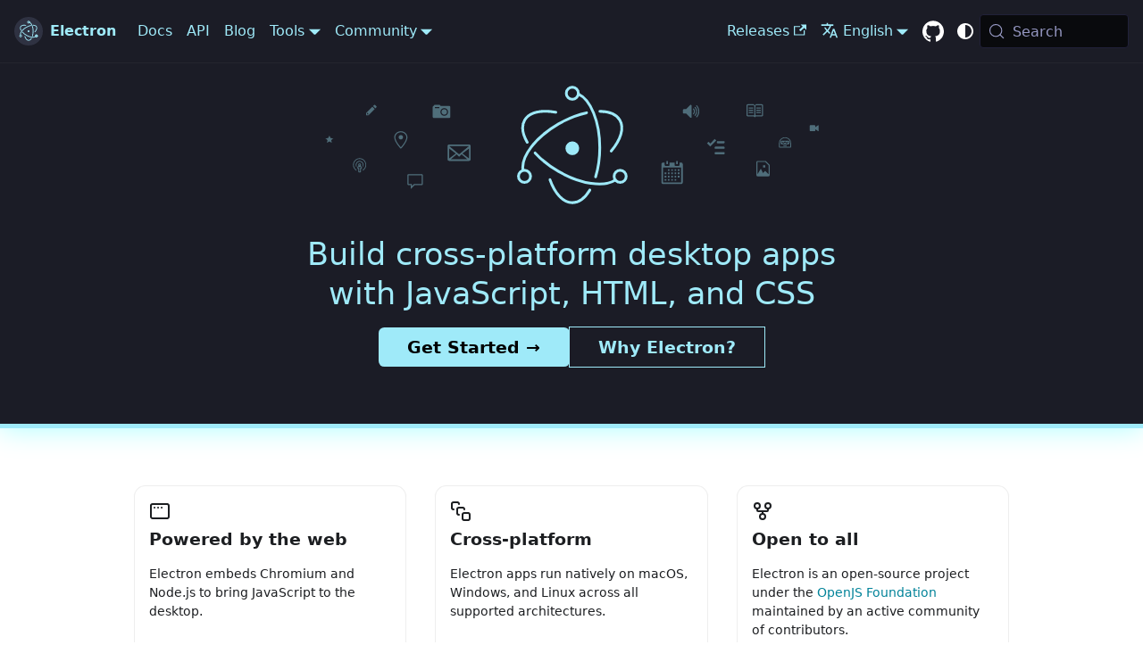

--- FILE ---
content_type: text/html
request_url: https://www.electronjs.org/
body_size: 12836
content:
<!doctype html><html lang=en dir=ltr class="plugin-pages plugin-id-default" data-has-hydrated=false><head><meta charset=UTF-8><meta name=generator content="Docusaurus v3.9.2"><title data-rh=true>Build cross-platform desktop apps with JavaScript, HTML, and CSS | Electron</title><meta data-rh=true name=viewport content="width=device-width, initial-scale=1.0"/><meta data-rh=true name=twitter:card content=summary_large_image /><meta data-rh=true property=og:url content=https://electronjs.org/ /><meta data-rh=true property=og:locale content=en /><meta data-rh=true property=og:locale:alternate content=de /><meta data-rh=true property=og:locale:alternate content=es /><meta data-rh=true property=og:locale:alternate content=fr /><meta data-rh=true property=og:locale:alternate content=ja /><meta data-rh=true property=og:locale:alternate content=pt /><meta data-rh=true property=og:locale:alternate content=ru /><meta data-rh=true property=og:locale:alternate content=zh /><meta data-rh=true name=docusaurus_locale content=en /><meta data-rh=true name=docusaurus_tag content=default /><meta data-rh=true name=docsearch:language content=en /><meta data-rh=true name=docsearch:docusaurus_tag content=default /><meta data-rh=true property=og:title content="Build cross-platform desktop apps with JavaScript, HTML, and CSS | Electron"/><meta data-rh=true name=description content="Build cross-platform desktop apps with JavaScript, HTML, and CSS"/><meta data-rh=true property=og:description content="Build cross-platform desktop apps with JavaScript, HTML, and CSS"/><link data-rh=true rel=icon href=/assets/img/favicon.ico /><link data-rh=true rel=canonical href=https://electronjs.org/ /><link data-rh=true rel=alternate href=https://electronjs.org/ hreflang=en /><link data-rh=true rel=alternate href=https://electronjs.org/de/ hreflang=de /><link data-rh=true rel=alternate href=https://electronjs.org/es/ hreflang=es /><link data-rh=true rel=alternate href=https://electronjs.org/fr/ hreflang=fr /><link data-rh=true rel=alternate href=https://electronjs.org/ja/ hreflang=ja /><link data-rh=true rel=alternate href=https://electronjs.org/pt/ hreflang=pt /><link data-rh=true rel=alternate href=https://electronjs.org/ru/ hreflang=ru /><link data-rh=true rel=alternate href=https://electronjs.org/zh/ hreflang=zh /><link data-rh=true rel=alternate href=https://electronjs.org/ hreflang=x-default /><link data-rh=true rel=preconnect href=https://MG3SRMK3K0-dsn.algolia.net crossorigin=anonymous /><script data-rh=true>document.addEventListener("DOMContentLoaded",function(){void 0===window.docusaurus&&insertBanner()});function insertBanner(){var n=document.createElement("div");n.id="__docusaurus-base-url-issue-banner-container",n.innerHTML='\n<div id="__docusaurus-base-url-issue-banner" style="border: thick solid red; background-color: rgb(255, 230, 179); margin: 20px; padding: 20px; font-size: 20px;">\n   <p style="font-weight: bold; font-size: 30px;">Your Docusaurus site did not load properly.</p>\n   <p>A very common reason is a wrong site <a href="https://docusaurus.io/docs/docusaurus.config.js/#baseUrl" style="font-weight: bold;">baseUrl configuration</a>.</p>\n   <p>Current configured baseUrl = <span style="font-weight: bold; color: red;">/</span>  (default value)</p>\n   <p>We suggest trying baseUrl = <span id="__docusaurus-base-url-issue-banner-suggestion-container" style="font-weight: bold; color: green;"></span></p>\n</div>\n',document.body.prepend(n);var e=document.getElementById("__docusaurus-base-url-issue-banner-suggestion-container"),s=window.location.pathname;e.innerHTML="/"===s.substr(-1)?s:s+"/"}</script><link rel=alternate type=application/rss+xml href=/blog/rss.xml title="Electron RSS Feed"><link rel=alternate type=application/atom+xml href=/blog/atom.xml title="Electron Atom Feed"><link rel=preconnect href=https://www.google-analytics.com><link rel=preconnect href=https://www.googletagmanager.com><script async src="https://www.googletagmanager.com/gtag/js?id=UA-160365006-1"></script><script>function gtag(){dataLayer.push(arguments)}window.dataLayer=window.dataLayer||[],gtag("js",new Date),gtag("config","UA-160365006-1",{anonymize_ip:!0})</script><link rel=search type=application/opensearchdescription+xml title=Electron href=/opensearch.xml><meta name=docs-sha content=b6e4f514d85aa0f28edfa849b6a2a7654960a2ed><link rel=stylesheet href=/assets/css/styles.c90e1072.css /><script src=/assets/js/runtime~main.455efe64.js defer></script><script src=/assets/js/main.6ade38f0.js defer></script></head><body class=navigation-with-keyboard><svg style="display: none;"><defs>
<symbol id=theme-svg-external-link viewBox="0 0 24 24"><path fill=currentColor d="M21 13v10h-21v-19h12v2h-10v15h17v-8h2zm3-12h-10.988l4.035 4-6.977 7.07 2.828 2.828 6.977-7.07 4.125 4.172v-11z"/></symbol>
</defs></svg>
<script>!function(){var t=function(){try{return new URLSearchParams(window.location.search).get("docusaurus-theme")}catch(t){}}()||function(){try{return window.localStorage.getItem("theme")}catch(t){}}();document.documentElement.setAttribute("data-theme",t||(window.matchMedia("(prefers-color-scheme: dark)").matches?"dark":"light")),document.documentElement.setAttribute("data-theme-choice",t||"system")}(),function(){try{for(var[t,e]of new URLSearchParams(window.location.search).entries())if(t.startsWith("docusaurus-data-")){var a=t.replace("docusaurus-data-","data-");document.documentElement.setAttribute(a,e)}}catch(t){}}()</script><div id=__docusaurus><div role=region aria-label="Skip to main content"><a class=skipToContent_fXgn href=#__docusaurus_skipToContent_fallback>Skip to main content</a></div><nav aria-label=Main class="theme-layout-navbar navbar navbar--fixed-top navbar--dark"><div class=navbar__inner><div class="theme-layout-navbar-left navbar__items"><button aria-label="Toggle navigation bar" aria-expanded=false class="navbar__toggle clean-btn" type=button><svg width=30 height=30 viewBox="0 0 30 30" aria-hidden=true><path stroke=currentColor stroke-linecap=round stroke-miterlimit=10 stroke-width=2 d="M4 7h22M4 15h22M4 23h22"/></svg></button><a class=navbar__brand href=/><div class=navbar__logo><img src=/assets/img/logo.svg alt="Electron homepage" class="themedComponent_mlkZ themedComponent--light_NVdE"/><img src=/assets/img/logo.svg alt="Electron homepage" class="themedComponent_mlkZ themedComponent--dark_xIcU"/></div><b class="navbar__title text--truncate">Electron</b></a><a class="navbar__item navbar__link" href=/docs/latest/>Docs</a><a class="navbar__item navbar__link" href=/docs/latest/api/app>API</a><a class="navbar__item navbar__link" href=/blog>Blog</a><div class="navbar__item dropdown dropdown--hoverable"><a href=# aria-haspopup=true aria-expanded=false role=button class=navbar__link>Tools</a><ul class=dropdown__menu><li><a href=https://electronforge.io target=_blank rel="noopener noreferrer" class=dropdown__link>Electron Forge</a><li><a class=dropdown__link href=/fiddle>Electron Fiddle</a></ul></div><div class="navbar__item dropdown dropdown--hoverable"><a href=# aria-haspopup=true aria-expanded=false role=button class=navbar__link>Community</a><ul class=dropdown__menu><li><a class=dropdown__link href=/governance>Governance</a><li><a class=dropdown__link href=/apps>Showcase</a><li><a class=dropdown__link href=/community>Resources</a></ul></div></div><div class="theme-layout-navbar-right navbar__items navbar__items--right"><a href=https://releases.electronjs.org target=_blank rel="noopener noreferrer" class="navbar__item navbar__link">Releases<svg width=13.5 height=13.5 aria-label="(opens in new tab)" class=iconExternalLink_nPIU><use href=#theme-svg-external-link /></svg></a><div class="navbar__item dropdown dropdown--hoverable dropdown--right"><a href=# aria-haspopup=true aria-expanded=false role=button class=navbar__link><svg viewBox="0 0 24 24" width=20 height=20 aria-hidden=true class=iconLanguage_nlXk><path fill=currentColor d="M12.87 15.07l-2.54-2.51.03-.03c1.74-1.94 2.98-4.17 3.71-6.53H17V4h-7V2H8v2H1v1.99h11.17C11.5 7.92 10.44 9.75 9 11.35 8.07 10.32 7.3 9.19 6.69 8h-2c.73 1.63 1.73 3.17 2.98 4.56l-5.09 5.02L4 19l5-5 3.11 3.11.76-2.04zM18.5 10h-2L12 22h2l1.12-3h4.75L21 22h2l-4.5-12zm-2.62 7l1.62-4.33L19.12 17h-3.24z"/></svg>English</a><ul class=dropdown__menu><li><a href=/ target=_self rel="noopener noreferrer" class="dropdown__link dropdown__link--active" lang=en>English</a><li><a href=/de/ target=_self rel="noopener noreferrer" class=dropdown__link lang=de>Deutsch</a><li><a href=/es/ target=_self rel="noopener noreferrer" class=dropdown__link lang=es>Español</a><li><a href=/fr/ target=_self rel="noopener noreferrer" class=dropdown__link lang=fr>Français</a><li><a href=/ja/ target=_self rel="noopener noreferrer" class=dropdown__link lang=ja>日本語</a><li><a href=/pt/ target=_self rel="noopener noreferrer" class=dropdown__link lang=pt>Português</a><li><a href=/ru/ target=_self rel="noopener noreferrer" class=dropdown__link lang=ru>Русский</a><li><a href=/zh/ target=_self rel="noopener noreferrer" class=dropdown__link lang=zh>中文</a></ul></div><a href=https://github.com/electron/electron target=_blank rel="noopener noreferrer" class="navbar__item navbar__link header-github-link" aria-label="GitHub repository"></a><div class="toggle_vylO colorModeToggle_DEke"><button class="clean-btn toggleButton_gllP toggleButtonDisabled_aARS darkNavbarColorModeToggle_X3D1" type=button disabled title="system mode" aria-label="Switch between dark and light mode (currently system mode)"><svg viewBox="0 0 24 24" width=24 height=24 aria-hidden=true class="toggleIcon_g3eP lightToggleIcon_pyhR"><path fill=currentColor d="M12,9c1.65,0,3,1.35,3,3s-1.35,3-3,3s-3-1.35-3-3S10.35,9,12,9 M12,7c-2.76,0-5,2.24-5,5s2.24,5,5,5s5-2.24,5-5 S14.76,7,12,7L12,7z M2,13l2,0c0.55,0,1-0.45,1-1s-0.45-1-1-1l-2,0c-0.55,0-1,0.45-1,1S1.45,13,2,13z M20,13l2,0c0.55,0,1-0.45,1-1 s-0.45-1-1-1l-2,0c-0.55,0-1,0.45-1,1S19.45,13,20,13z M11,2v2c0,0.55,0.45,1,1,1s1-0.45,1-1V2c0-0.55-0.45-1-1-1S11,1.45,11,2z M11,20v2c0,0.55,0.45,1,1,1s1-0.45,1-1v-2c0-0.55-0.45-1-1-1C11.45,19,11,19.45,11,20z M5.99,4.58c-0.39-0.39-1.03-0.39-1.41,0 c-0.39,0.39-0.39,1.03,0,1.41l1.06,1.06c0.39,0.39,1.03,0.39,1.41,0s0.39-1.03,0-1.41L5.99,4.58z M18.36,16.95 c-0.39-0.39-1.03-0.39-1.41,0c-0.39,0.39-0.39,1.03,0,1.41l1.06,1.06c0.39,0.39,1.03,0.39,1.41,0c0.39-0.39,0.39-1.03,0-1.41 L18.36,16.95z M19.42,5.99c0.39-0.39,0.39-1.03,0-1.41c-0.39-0.39-1.03-0.39-1.41,0l-1.06,1.06c-0.39,0.39-0.39,1.03,0,1.41 s1.03,0.39,1.41,0L19.42,5.99z M7.05,18.36c0.39-0.39,0.39-1.03,0-1.41c-0.39-0.39-1.03-0.39-1.41,0l-1.06,1.06 c-0.39,0.39-0.39,1.03,0,1.41s1.03,0.39,1.41,0L7.05,18.36z"/></svg><svg viewBox="0 0 24 24" width=24 height=24 aria-hidden=true class="toggleIcon_g3eP darkToggleIcon_wfgR"><path fill=currentColor d="M9.37,5.51C9.19,6.15,9.1,6.82,9.1,7.5c0,4.08,3.32,7.4,7.4,7.4c0.68,0,1.35-0.09,1.99-0.27C17.45,17.19,14.93,19,12,19 c-3.86,0-7-3.14-7-7C5,9.07,6.81,6.55,9.37,5.51z M12,3c-4.97,0-9,4.03-9,9s4.03,9,9,9s9-4.03,9-9c0-0.46-0.04-0.92-0.1-1.36 c-0.98,1.37-2.58,2.26-4.4,2.26c-2.98,0-5.4-2.42-5.4-5.4c0-1.81,0.89-3.42,2.26-4.4C12.92,3.04,12.46,3,12,3L12,3z"/></svg><svg viewBox="0 0 24 24" width=24 height=24 aria-hidden=true class="toggleIcon_g3eP systemToggleIcon_QzmC"><path fill=currentColor d="m12 21c4.971 0 9-4.029 9-9s-4.029-9-9-9-9 4.029-9 9 4.029 9 9 9zm4.95-13.95c1.313 1.313 2.05 3.093 2.05 4.95s-0.738 3.637-2.05 4.95c-1.313 1.313-3.093 2.05-4.95 2.05v-14c1.857 0 3.637 0.737 4.95 2.05z"/></svg></button></div><div class=navbarSearchContainer_Bca1><button type=button class="DocSearch DocSearch-Button" aria-label="Search (Meta+k)" aria-keyshortcuts=Meta+k><span class=DocSearch-Button-Container><svg width=20 height=20 class=DocSearch-Search-Icon viewBox="0 0 24 24" aria-hidden=true><circle cx=11 cy=11 r=8 stroke=currentColor fill=none stroke-width=1.4 /><path d="m21 21-4.3-4.3" stroke=currentColor fill=none stroke-linecap=round stroke-linejoin=round /></svg><span class=DocSearch-Button-Placeholder>Search</span></span><span class=DocSearch-Button-Keys></span></button></div></div></div><div role=presentation class=navbar-sidebar__backdrop></div></nav><div id=__docusaurus_skipToContent_fallback class="theme-layout-main main-wrapper mainWrapper_z2l0"><header class="hero hero--primary heroElectron_iQKg"><div class=container><div class=row><div class="col col--12"><svg class=heroImage_PLwj viewBox="0 0 1800 300" xmlns=http://www.w3.org/2000/svg><g fill=none fill-rule=evenodd transform=translate(451.5)><g><path class=app_Wfh9 d="M15 138l-4.9-.64L8 133l-2.1 4.36L1 138l3.6 3.26-.93 4.74L8 143.67l4.33 2.33-.93-4.74z"/><path class=app_Wfh9 d="M897.2 114.0912l-5.2 3.63v-2.72c0-.55-.45-1-1-1h-8c-.55 0-1 .45-1 1v9c0 .55.45 1 1 1h8c.55 0 1-.45 1-1v-2.72l5.2 3.63c.33.23.8 0 .8-.41v-10c0-.41-.47-.64-.8-.41z"/><path class=app_Wfh9 d="M65.4 188.625h-1.6c.88 0 1.6-.7313 1.6-1.625v-1.625c0-.8937-.72-1.625-1.6-1.625h-1.6c-.88 0-1.6.7313-1.6 1.625V187c0 .8937.72 1.625 1.6 1.625h-1.6c-.88 0-1.6.7313-1.6 1.625v3.25h1.6v4.875c0 .8937.72 1.625 1.6 1.625h1.6c.88 0 1.6-.7313 1.6-1.625V193.5H67v-3.25c0-.8937-.72-1.625-1.6-1.625zm-3.2-3.25h1.6V187h-1.6v-1.625zm3.2 6.5h-1.6v6.5h-1.6v-6.5h-1.6v-1.625h4.8v1.625zm3.344-5.6875c0-3.2175-2.576-5.8337-5.744-5.8337-3.168 0-5.744 2.6162-5.744 5.8337 0 .455.048.8937.144 1.3162v3.2175c-.976-1.2512-1.6-2.8112-1.6-4.55 0-4.03 3.232-7.3125 7.2-7.3125s7.2 3.2825 7.2 7.3125c0 1.7225-.624 3.2988-1.6 4.55v-3.2175c.096-.4387.144-.8612.144-1.3162zm6.256 0c0 4.68-2.608 8.7425-6.4 10.7738v-1.7063c2.976-1.885 4.944-5.2325 4.944-9.0675 0-5.915-4.72-10.7087-10.544-10.7087-5.824 0-10.544 4.7937-10.544 10.7087 0 3.835 1.968 7.1825 4.944 9.0675v1.7063c-3.792-2.0313-6.4-6.0938-6.4-10.7738C51 179.46 56.376 174 63 174s12 5.46 12 12.1875z"/><path class=app_Wfh9 d="M830.7143 142.3333c-.8643 0-1.5714.7125-1.5714 1.5834v3.1666c0 .871.707 1.5834 1.5713 1.5834h12.5714c.8643 0 1.5714-.7125 1.5714-1.5834v-3.1666c0-.871-.707-1.5834-1.5713-1.5834h-12.5714zm12.5714 2.771l-1.9643 1.979h-2.357L837 145.1043l-1.9643 1.979h-2.357l-1.9644-1.979v-1.1876h1.1786l1.964 1.979 1.9644-1.979h2.3572l1.9643 1.979 1.964-1.979h1.1787v1.1875zm-9.4286 5.1457h6.286v1.5833h-6.286V150.25zM837 136c-6.0657 0-11 4.6075-11 10.2917v7.125c0 .8708.707 1.5833 1.5714 1.5833h18.8572c.8643 0 1.5714-.7125 1.5714-1.5833v-7.125C848 140.6075 843.0657 136 837 136zm9.4286 17.4167h-18.8572v-7.125c0-4.8925 4.1486-8.851 9.4286-8.851 5.28 0 9.4286 3.9585 9.4286 8.851v7.125z"/><path class=app_Wfh9 d="M75 91.8065V96h4.1935L90.376 84.8174l-4.1934-4.1935L75 91.8064zm4.1935 2.7957h-2.7957v-2.7957h1.398v1.3978h1.3977v1.398zM93.591 81.6024l-1.817 1.817-4.1935-4.1934 1.817-1.817c.5453-.5453 1.426-.5453 1.971 0l2.2226 2.2224c.5453.5452.5453 1.4258 0 1.971z"/><path class=app_Wfh9 d="M797 187h4v4h-4v-4zm12-1v19c0 1.1-.9 2-2 2h-20c-1.1 0-2-.9-2-2v-24c0-1.1.9-2 2-2h15l7 7zm-2 1l-6-6h-14v22l6-10 4 8 4-4 6 6v-16z"/><path class=app_Wfh9 d="M138 125c-6.62 0-12 5-12 11 0 9.04 12 21 12 21s12-11.96 12-21c0-6-5.38-11-12-11zm0 29.1c-3.72-4.06-10-12.22-10-18.1 0-4.96 4.5-9 10-9 2.68 0 5.22.96 7.12 2.72 1.84 1.72 2.88 3.94 2.88 6.28 0 5.88-6.28 14.04-10 18.1zm4-18.1c0 2.22-1.78 4-4 4-2.22 0-4-1.78-4-4 0-2.22 1.78-4 4-4 2.22 0 4 1.78 4 4z"/><path class=app_Wfh9 d="M771 82h8v2h-8v-2zm0 6h8v-2h-8v2zm0 4h8v-2h-8v2zm22-10h-8v2h8v-2zm0 4h-8v2h8v-2zm0 4h-8v2h8v-2zm4-12v18c0 1.1-.9 2-2 2h-11l-2 2-2-2h-11c-1.1 0-2-.9-2-2V78c0-1.1.9-2 2-2h11l2 2 2-2h11c1.1 0 2 .9 2 2zm-16 1l-1-1h-11v18h12V79zm14-1h-11l-1 1v17h12V78z"/><path class=app_Wfh9 d="M176 203h-24c-1.1 0-2 .9-2 2v16c0 1.1.9 2 2 2h4v7l7-7h13c1.1 0 2-.9 2-2v-16c0-1.1-.9-2-2-2zm0 18h-14l-4 4v-4h-6v-16h24v16z"/><path class=app_Wfh9 d="M673 88.921c0 2.18-.9 4.18-2.34 5.66l-1.34-1.34c1.1-1.12 1.78-2.62 1.78-4.32 0-1.7-.68-3.22-1.78-4.32l1.34-1.34c1.44 1.44 2.34 3.44 2.34 5.66zm-8.56-11.48l-7.44 7.44h-4c-1.1 0-2 .9-2 2v4c0 1.1.9 2 2 2h4l7.44 7.44c.94.94 2.56.28 2.56-1.06v-20.76c0-1.34-1.62-2-2.56-1.06zm11.88.16l-1.34 1.34c2.56 2.56 4.12 6.06 4.12 9.96 0 3.88-1.56 7.4-4.12 9.96l1.34 1.34c2.9-2.9 4.68-6.9 4.68-11.32 0-4.44-1.78-8.44-4.68-11.32v.04zm-2.82 2.82l-1.38 1.34c1.84 1.84 2.96 4.38 2.96 7.16 0 2.78-1.12 5.32-2.96 7.12l1.38 1.34c2.16-2.16 3.5-5.16 3.5-8.46 0-3.3-1.34-6.32-3.5-8.5z"/><path class=app_Wfh9 d="M226 79h-16c0-1.1-.9-2-2-2h-8c-1.1 0-2 .9-2 2-1.1 0-2 .9-2 2v18c0 1.1.9 2 2 2h28c1.1 0 2-.9 2-2V81c0-1.1-.9-2-2-2zm-18 4h-8v-2h8v2zm9 14c-3.88 0-7-3.12-7-7s3.12-7 7-7 7 3.12 7 7-3.12 7-7 7zm5-7c0 2.76-2.26 5-5 5s-5-2.26-5-5 2.26-5 5-5 5 2.26 5 5z"/><path class=app_Wfh9 d="M725.8393 157h-15.6498c-1.1807 0-1.1807-.82-1.1807-2 0-1.18 0-2 1.1807-2h15.6298C727 153 727 153.82 727 155c0 1.18 0 2-1.1807 2h.02zm-11.6473-10c-1.1807 0-1.1807-.82-1.1807-2 0-1.18 0-2 1.1807-2h11.6273C727 143 727 143.82 727 145c0 1.18 0 2-1.1807 2H714.192zM695 146.82l2.8218-2.6 3.182 3.18 8.185-8.4 2.8218 2.82-11.0068 11-6.0038-6zM710.1895 163h15.6298C727 163 727 163.82 727 165c0 1.18 0 2-1.1807 2h-15.6298c-1.1807 0-1.1807-.82-1.1807-2 0-1.18 0-2 1.1807-2z"/><path class=app_Wfh9 d="M223 152v24c0 1.65 1.35 3 3 3h36c1.65 0 3-1.35 3-3v-24c0-1.65-1.35-3-3-3h-36c-1.65 0-3 1.35-3 3zm39 0l-18 15-18-15h36zm-36 4.5l12 9-12 9v-18zm3 19.5l10.5-9 4.5 4.5 4.5-4.5 10.5 9h-30zm33-1.5l-12-9 12-9v18z"/><path class=app_Wfh9 d="M648 182h-3v4.5c0 .84-.66 1.5-1.5 1.5h-6c-.84 0-1.5-.66-1.5-1.5V182h-9v4.5c0 .84-.66 1.5-1.5 1.5h-6c-.84 0-1.5-.66-1.5-1.5V182h-3c-1.65 0-3 1.35-3 3v33c0 1.65 1.35 3 3 3h33c1.65 0 3-1.35 3-3v-33c0-1.65-1.35-3-3-3zm0 36h-33v-27h33v27zm-24-33h-3v-6h3v6zm18 0h-3v-6h3v6zm-15 12h-3v-3h3v3zm6 0h-3v-3h3v3zm6 0h-3v-3h3v3zm6 0h-3v-3h3v3zm-24 6h-3v-3h3v3zm6 0h-3v-3h3v3zm6 0h-3v-3h3v3zm6 0h-3v-3h3v3zm6 0h-3v-3h3v3zm-24 6h-3v-3h3v3zm6 0h-3v-3h3v3zm6 0h-3v-3h3v3zm6 0h-3v-3h3v3zm6 0h-3v-3h3v3zm-24 6h-3v-3h3v3zm6 0h-3v-3h3v3zm6 0h-3v-3h3v3zm6 0h-3v-3h3v3z"/></g><g transform="translate(352.000000, 44.000000)"><path class="logoLine_vBks logo_zGer" d="M67.9100478,46.533669 C41.4232923,41.7095462 19.6934451,46.302143 11.3075829,60.8268822 C5.08594528,71.6030748 7.27151972,86.0067879 15.9285936,101.106252"/><path class="logoLine_vBks logo_zGer" d="M30.2849913,120.46661 C41.243568,132.509273 55.7667544,144.206588 72.8846905,154.089633 C113.69002,177.648601 156.051349,183.283871 176.168455,169.566881"/><circle class="logoCircle_IbGX logo_zGer" cx=185 cy=163 r=11 /><path class="logoLine_vBks logo_zGer" d="M168.712085,117.011934 C186.053192,96.5261231 192.894725,75.4688937 184.526327,60.9744031 C178.406575,50.3746817 165.18029,45.0644667 148.184837,44.8434393"/><path class="logoLine_vBks logo_zGer" d="M123.879401,47.4832579 C107.838006,50.9201969 90.2641836,57.6854858 72.9698617,67.6703673 C30.9602155,91.9246478 4.57811277,127.105828 8.15869375,151.502356"/><circle class="logoCircle_IbGX logo_zGer" cx=11 cy=163 r=11 /><path class="logoLine_vBks logo_zGer" d="M57.2996169,169.094663 C66.3669653,194.413962 81.1998943,210.912475 97.9595403,210.912475 C110.104945,210.912475 121.238508,202.248064 129.899251,187.841199"/><path class="logoLine_vBks logo_zGer" d="M140.356454,163.91057 C145.161419,148.555719 147.938898,130.403455 147.938898,110.95376 C147.938898,63.2217718 131.210891,23.3038536 108.840161,13.3705693"/><circle class="logoCircle_IbGX logo_zGer" cx=98 cy=12 r=11 /><circle class="logoFilled_d164 logo_zGer" cx=98 cy=112 r=10 /></g></g></svg></div><div class="col col--12"><h1 class=heroHeadline__943>Build cross-platform desktop apps with JavaScript, HTML, and CSS</h1><div class=heroButtons_A9BZ><a class="button button--lg button--electron button--dark" href=/docs/latest/>Get Started →</a><a class="button button--lg button--electron button--outline button--dark" href=/docs/latest/why-electron>Why Electron?</a></div></div></div></div></header><main><div class=container><div class=section_lM5q><div class=row><div class="col col--4 margin-bottom--lg"><div class="card whyCard_DT9I"><div class=card__header><svg xmlns=http://www.w3.org/2000/svg width=24 height=24 viewBox="0 0 24 24" fill=none stroke=currentColor stroke-width=2 stroke-linecap=round stroke-linejoin=round class="lucide lucide-app-window-mac" aria-hidden=true><rect width=20 height=16 x=2 y=4 rx=2 /><path d="M6 8h.01"/><path d="M10 8h.01"/><path d="M14 8h.01"/></svg><h3>Powered by the web</h3></div><div class=card__body><p>Electron embeds Chromium and Node.js to bring JavaScript to the desktop.</div></div></div><div class="col col--4 margin-bottom--lg"><div class="card whyCard_DT9I"><div class=card__header><svg xmlns=http://www.w3.org/2000/svg width=24 height=24 viewBox="0 0 24 24" fill=none stroke=currentColor stroke-width=2 stroke-linecap=round stroke-linejoin=round class="lucide lucide-square-stack" aria-hidden=true><path d="M4 10c-1.1 0-2-.9-2-2V4c0-1.1.9-2 2-2h4c1.1 0 2 .9 2 2"/><path d="M10 16c-1.1 0-2-.9-2-2v-4c0-1.1.9-2 2-2h4c1.1 0 2 .9 2 2"/><rect width=8 height=8 x=14 y=14 rx=2 /></svg><h3>Cross-platform</h3></div><div class=card__body><p>Electron apps run natively on macOS, Windows, and Linux across all supported architectures.</div></div></div><div class="col col--4 margin-bottom--lg"><div class="card whyCard_DT9I"><div class=card__header><svg xmlns=http://www.w3.org/2000/svg width=24 height=24 viewBox="0 0 24 24" fill=none stroke=currentColor stroke-width=2 stroke-linecap=round stroke-linejoin=round class="lucide lucide-git-fork" aria-hidden=true><circle cx=12 cy=18 r=3 /><circle cx=6 cy=6 r=3 /><circle cx=18 cy=6 r=3 /><path d="M18 9v2c0 .6-.4 1-1 1H7c-.6 0-1-.4-1-1V9"/><path d="M12 12v3"/></svg><h3>Open to all</h3></div><div class=card__body><p>Electron is an open-source project under the<!-- --> <a href=https://openjsf.org/ target=_blank rel="noopener noreferrer">OpenJS Foundation</a> <!-- -->maintained by an active community of contributors.</div></div></div><div class="col col--4 margin-bottom--lg"><div class="card whyCard_DT9I"><div class=card__header><svg xmlns=http://www.w3.org/2000/svg width=24 height=24 viewBox="0 0 24 24" fill=none stroke=currentColor stroke-width=2 stroke-linecap=round stroke-linejoin=round class="lucide lucide-activity" aria-hidden=true><path d="M22 12h-2.48a2 2 0 0 0-1.93 1.46l-2.35 8.36a.25.25 0 0 1-.48 0L9.24 2.18a.25.25 0 0 0-.48 0l-2.35 8.36A2 2 0 0 1 4.49 12H2"/></svg><h3>Stable</h3></div><div class=card__body><p>Electron's bundled Chromium build ensures that your app has a stable rendering target with all the newest web platform features.</div></div></div><div class="col col--4 margin-bottom--lg"><div class="card whyCard_DT9I"><div class=card__header><svg xmlns=http://www.w3.org/2000/svg width=24 height=24 viewBox="0 0 24 24" fill=none stroke=currentColor stroke-width=2 stroke-linecap=round stroke-linejoin=round class="lucide lucide-lock" aria-hidden=true><rect width=18 height=11 x=3 y=11 rx=2 ry=2 /><path d="M7 11V7a5 5 0 0 1 10 0v4"/></svg><h3>Secure</h3></div><div class=card__body><p>Electron releases major versions in lockstep with Chromium so you get security fixes as soon as they are available.</div></div></div><div class="col col--4 margin-bottom--lg"><div class="card whyCard_DT9I"><div class=card__header><svg xmlns=http://www.w3.org/2000/svg width=24 height=24 viewBox="0 0 24 24" fill=none stroke=currentColor stroke-width=2 stroke-linecap=round stroke-linejoin=round class="lucide lucide-blocks" aria-hidden=true><rect width=7 height=7 x=14 y=3 rx=1 /><path d="M10 21V8a1 1 0 0 0-1-1H4a1 1 0 0 0-1 1v12a1 1 0 0 0 1 1h12a1 1 0 0 0 1-1v-5a1 1 0 0 0-1-1H3"/></svg><h3>Extensible</h3></div><div class=card__body><p>Use any package from the rich<!-- --> <a href=https://www.npmjs.com/ target=_blank rel="noopener noreferrer">npm</a> ecosystem, or write your own<!-- --> <a href=/docs/latest/tutorial/native-code-and-electron>native add-on code</a> <!-- -->to extend Electron.</div></div></div></div></div><div class=""><div style=text-align:center;margin-bottom:6rem><h2 class=heading_ztjy>Trusted by best-in-class apps</h2><p>Popular consumer and rock-solid enterprise apps use Electron to power their desktop experiences.</div><div class=carouselContainer_AcUQ><div class=carouselTrack_XrCe><div class=customerLogo_Bg6g><img src=/assets/app-logos/1password.svg alt="1Password logo" title=1Password style=height:3rem;width:auto;object-fit:contain;filter:brightness(0) /></div><div class=customerLogo_Bg6g><img src=/assets/app-logos/openai.svg alt="OpenAI ChatGPT logo" title="OpenAI ChatGPT" style=height:3rem;width:auto;object-fit:contain;filter:brightness(0) /></div><div class=customerLogo_Bg6g><img src=/assets/app-logos/slack.svg alt="Slack logo" title=Slack style=height:3rem;width:auto;object-fit:contain;filter:brightness(0) /></div><div class=customerLogo_Bg6g><img src=/assets/app-logos/claude.svg alt="Anthropic Claude logo" title="Anthropic Claude" style=height:3rem;width:auto;object-fit:contain;filter:brightness(0) /></div><div class=customerLogo_Bg6g><img src=/assets/app-logos/vscode.svg alt="Visual Studio Code logo" title="Visual Studio Code" style=height:3rem;width:auto;object-fit:contain;filter:brightness(0) /></div><div class=customerLogo_Bg6g><img src=/assets/app-logos/figma.svg alt="Figma logo" title=Figma style=height:3rem;width:auto;object-fit:contain;filter:brightness(0) /></div><div class=customerLogo_Bg6g><img src=/assets/app-logos/1password.svg alt="1Password logo" title=1Password style=height:3rem;width:auto;object-fit:contain;filter:brightness(0) /></div><div class=customerLogo_Bg6g><img src=/assets/app-logos/openai.svg alt="OpenAI ChatGPT logo" title="OpenAI ChatGPT" style=height:3rem;width:auto;object-fit:contain;filter:brightness(0) /></div><div class=customerLogo_Bg6g><img src=/assets/app-logos/slack.svg alt="Slack logo" title=Slack style=height:3rem;width:auto;object-fit:contain;filter:brightness(0) /></div><div class=customerLogo_Bg6g><img src=/assets/app-logos/claude.svg alt="Anthropic Claude logo" title="Anthropic Claude" style=height:3rem;width:auto;object-fit:contain;filter:brightness(0) /></div><div class=customerLogo_Bg6g><img src=/assets/app-logos/vscode.svg alt="Visual Studio Code logo" title="Visual Studio Code" style=height:3rem;width:auto;object-fit:contain;filter:brightness(0) /></div><div class=customerLogo_Bg6g><img src=/assets/app-logos/figma.svg alt="Figma logo" title=Figma style=height:3rem;width:auto;object-fit:contain;filter:brightness(0) /></div></div></div></div><div class=section_lM5q><div style=text-align:center;margin-bottom:6rem><h2>Desktop development made easy</h2><p>Electron takes care of the hard parts so you can focus on the core of your application.</div><div class="featureRow_MCbr row"><div class="col col--6"><div class=featureImageContainer_h4hW><img class=featureImage_umYU src=/assets/marketing/menu.png alt="macOS operating system menu for VSCode. 'Code' menu item is selected, and its submenu has items 'About Visual Studio Code', 'Check for Updates...', 'Preferences', 'Services', 'Hide Visual Studio Code', 'Hide Others', 'Show All', 'Quit Visual Studio Code'."/></div></div><div class="col col--6 padding-vert--xl"><h3>Native graphical user interfaces</h3><p>Interact with your operating system's interfaces with Electron's main process APIs. Customize your<!-- --> <a href=/docs/latest/tutorial/window-customization>application window</a> <!-- -->appearance, control application<!-- --> <a href=/docs/latest/api/menu>menus</a>, or alert users through <a href=/docs/latest/api/dialog>dialogs</a> or<!-- --> <a href=/docs/latest/tutorial/notifications>notifications</a>.</div></div><div class="featureRow_MCbr row"><div class="col col--6"><div class=featureImageContainer_h4hW><img class=featureImage_umYU src=/assets/marketing/auto-updater.png alt="Dialog for Electron Fiddle's auto-update. The user is prompted to update to v0.27.3. 'A new version has been downloaded. Restart the application to apply the updates.' There are two buttons underneath: 'Later' and 'Restart'. "/></div></div><div class="col col--6 padding-vert--xl"><h3>Automatic software updates</h3><p>Send out software updates to your macOS and Windows users whenever you release a new version with Electron's<!-- --> <a href=/docs/latest/api/auto-updater>autoUpdater module</a>, powered by<!-- --> <a href=https://github.com/Squirrel target=_blank rel="noopener noreferrer">Squirrel</a>.</div></div><div class="featureRow_MCbr row"><div class="col col--6"><div class=featureImageContainer_h4hW><img class=featureImage_umYU src=/assets/marketing/installer.png alt="Window on macOS for the WhatsApp Installer (DMG). Two icons are present: 'WhatsApp' and 'Applications'. The user is prompted to drag the WhatsApp app icon into the Applications folder."/></div></div><div class="col col--6 padding-vert--xl"><h3>Application installers</h3><p>Use<!-- --> <a href=/docs/latest/tutorial/application-distribution>community-supported tooling</a> <!-- -->to generate platform-specific tooling like Apple Disk Image (.dmg) on macOS, Windows Installer (.msi) on Windows, or RPM Package Manager (.rpm) on Linux.</div></div><div class="featureRow_MCbr row"><div class="col col--6"><div class=featureImageContainer_h4hW><img class=featureImage_umYU src=/assets/marketing/app-store.png alt="Mac App Store window open to the Rocket.Chat download page."/></div></div><div class="col col--6 padding-vert--xl"><h3>App store distribution</h3><p>Distribute your application to more users. Electron has first-class support for the<!-- --> <a href=https://www.apple.com/app-store/ target=_blank rel="noopener noreferrer">Mac App Store</a> <!-- -->(macOS), the<!-- --> <a href=https://apps.microsoft.com/ target=_blank rel="noopener noreferrer">Microsoft Store</a> <!-- -->(Windows), or the<!-- --> <a href=https://snapcraft.io/store target=_blank rel="noopener noreferrer">Snap Store</a> (Linux).</div></div><div class="featureRow_MCbr row"><div class="col col--6"><div class=featureImageContainer_h4hW><img class=featureImage_umYU src=/assets/marketing/crash-reporting.png alt="Screenshot of Sentry crash reporting (https://sentry.io). Shows the error message ('BrowserWindow Unresponsive'), user breadcrumbs, and user information."/></div></div><div class="col col--6 padding-vert--xl"><h3>Crash reporting</h3><p>Automatically collect JavaScript and native crash data from your users with the<!-- --> <a href=/docs/latest/api/crash-reporter>crashReporter</a> <!-- -->module. Use a third-party service to collect this data or set up your own on-premise Crashpad server.</div></div></div><div class="section_lM5q center_KEVp"><div><h2>Use the tools you love</h2><p class=paragraphCenter__p3e>With the power of modern Chromium, Electron gives you an unopinionated blank slate to build your app. Choose to integrate your favourite libraries and frameworks from the front-end ecosystem, or carve your own path with bespoke HTML code.</div><div class=techContainer_d_Im><div class="avatar avatar--vertical techImageWrapper_R8xr"><img class="avatar__photo avatar__photo--sm techImage_iTEu" src=https://upload.wikimedia.org/wikipedia/commons/a/a7/React-icon.svg alt="" /><div class=avatar__intro><small class=avatar__subtitle>React</small></div></div><div class="avatar avatar--vertical techImageWrapper_R8xr"><img class="avatar__photo avatar__photo--sm techImage_iTEu" src=https://cdn.jsdelivr.net/gh/devicons/devicon/icons/vuejs/vuejs-original.svg alt="" /><div class=avatar__intro><small class=avatar__subtitle>Vue.js</small></div></div><div class="avatar avatar--vertical techImageWrapper_R8xr"><img class="avatar__photo avatar__photo--sm techImage_iTEu" src=https://cdn.jsdelivr.net/gh/devicons/devicon/icons/nextjs/nextjs-original.svg alt="" /><div class=avatar__intro><small class=avatar__subtitle>Next.js</small></div></div><div class="avatar avatar--vertical techImageWrapper_R8xr"><img class="avatar__photo avatar__photo--sm techImage_iTEu" src=https://cdn.jsdelivr.net/gh/devicons/devicon/icons/tailwindcss/tailwindcss-original.svg alt="" /><div class=avatar__intro><small class=avatar__subtitle>Tailwind CSS</small></div></div><div class="avatar avatar--vertical techImageWrapper_R8xr"><img class="avatar__photo avatar__photo--sm techImage_iTEu" src=https://cdn.jsdelivr.net/gh/devicons/devicon/icons/bootstrap/bootstrap-original.svg alt="" /><div class=avatar__intro><small class=avatar__subtitle>Bootstrap</small></div></div><div class="avatar avatar--vertical techImageWrapper_R8xr"><img class="avatar__photo avatar__photo--sm techImage_iTEu" src=https://cdn.jsdelivr.net/gh/devicons/devicon/icons/threejs/threejs-original.svg alt="" /><div class=avatar__intro><small class=avatar__subtitle>Three.js</small></div></div><div class="avatar avatar--vertical techImageWrapper_R8xr"><img class="avatar__photo avatar__photo--sm techImage_iTEu" src=https://angular.io/assets/images/logos/angular/angular.png alt="" /><div class=avatar__intro><small class=avatar__subtitle>Angular</small></div></div><div class="avatar avatar--vertical techImageWrapper_R8xr"><img class="avatar__photo avatar__photo--sm techImage_iTEu" src=https://upload.wikimedia.org/wikipedia/commons/4/4c/Typescript_logo_2020.svg alt="" /><div class=avatar__intro><small class=avatar__subtitle>TypeScript</small></div></div><div class="avatar avatar--vertical techImageWrapper_R8xr"><img class="avatar__photo avatar__photo--sm techImage_iTEu" src=https://cdn.jsdelivr.net/gh/devicons/devicon/icons/webpack/webpack-original.svg alt="" /><div class=avatar__intro><small class=avatar__subtitle>webpack</small></div></div><div class="avatar avatar--vertical techImageWrapper_R8xr"><img class="avatar__photo avatar__photo--sm techImage_iTEu" src=https://playwright.dev/img/playwright-logo.svg alt="" /><div class=avatar__intro><small class=avatar__subtitle>Playwright</small></div></div><div class="avatar avatar--vertical techImageWrapper_R8xr"><img class="avatar__photo avatar__photo--sm techImage_iTEu" src=https://testing-library.com/img/octopus-64x64.png alt="" /><div class=avatar__intro><small class=avatar__subtitle>Testing Library</small></div></div><div class="avatar avatar--vertical techImageWrapper_R8xr"><img class="avatar__photo avatar__photo--sm techImage_iTEu" src=https://cdn.jsdelivr.net/gh/devicons/devicon/icons/sass/sass-original.svg alt="" /><div class=avatar__intro><small class=avatar__subtitle>Sass</small></div></div></div></div></div><div class=accentBackground_Fbds><div class=container><div class=section_lM5q><div class="explore_IMt5 row"><div class="col margin-bottom--lg"><h2>Electron Forge</h2><p>Electron Forge is a batteries-included toolkit for building and publishing Electron apps. Get your Electron app started the right way with first-class support for JavaScript bundling and an extensible module ecosystem.<div class=button-group><a href=https://electronforge.io target=_blank rel="noopener noreferrer" class="button button--electron">Get started</a><a href=https://github.com/electron/forge target=_blank rel="noopener noreferrer" class="button button--info">Source code</a></div></div><div class=col><div><div class=buttons_IMnX><span class=dot_f9g1 style=background:#f25f58></span><span class=dot_f9g1 style=background:#fbbe3c></span><span class=dot_f9g1 style=background:#58cb42></span></div><pre class=codeBlock_NtOJ><code><span class=no-select>$ </span>npm init electron-app@latest my-app<span class="codeComment_Iz8Q no-select"><br/>✔ Locating custom template: "base"<br/>✔ Initializing directory<br/>✔ Preparing template<br/>✔ Initializing template<br/>✔ Installing template dependencies</span></code></pre></div></div></div><div class="explore_IMt5 row"><div class="col margin-bottom--lg"><span class=exploreSubtext_i1yK>Direct download</span><h2>Installation</h2><p>If you want to figure things out for yourself, you can install the Electron package directly from the npm registry.<p>For a production-ready experience, install the latest stable version. If you want something a bit more experimental, try the prerelease or nightly channels.</div><div class=col><div><ul class="pills pills--block"><li class="pills__item pills__item--active">Stable<li class=pills__item>Prerelease<li class=pills__item>Nightly</ul><div><div class=buttons_IMnX><span class=dot_f9g1 style=background:#f25f58></span><span class=dot_f9g1 style=background:#fbbe3c></span><span class=dot_f9g1 style=background:#58cb42></span></div><pre class=codeBlock_NtOJ><code><span class=no-select>$ </span>npm install --save-dev<!-- --> <!-- -->electron@latest<span class="codeComment_yB3p no-select"><br/># Electron <!-- -->39.2.7<br/># Node <!-- -->22.21.1<br/># Chromium <!-- -->142.0.7444.235</span></code></pre></div></div></div></div><div class="explore_IMt5 row"><div class="col margin-bottom--lg"><span class=exploreSubtext_i1yK>Experiment with the API</span><h2>Electron Fiddle</h2><p>Electron Fiddle lets you create and play with small Electron experiments. It greets you with a quick-start template after opening — change a few things, choose the version of Electron you want to run it with, and play around.<p>Save your Fiddle either as a GitHub Gist or to a local folder. Once pushed to GitHub, anyone can quickly try your Fiddle out by just entering it in the address bar.<div class=button-group><a class="button button--electron" href=/fiddle>Download</a><a href=https://github.com/electron/fiddle target=_blank rel="noopener noreferrer" class="button button--info">Source code</a></div></div><div class=col><img class=shadow--tl src=/assets/marketing/fiddle.png alt="Screenshot of Electron Fiddle's main window"/></div></div></div></div></div><div class=container><div class=section_lM5q style=text-align:center><h2>Apps users love, built with Electron</h2><p>Thousands of organizations spanning all industries use Electron to build cross-platform software.<div><div class=appsContainer_DB0t><a href=https://1password.com/ class="appCard_nA_C card"><div class="avatar card__body"><img class="avatar__photo appLogo_M_8L" src=/assets/apps/1password.svg alt="" /><div class=avatar__intro><small class=avatar__name>1Password</small></div></div></a><a href=https://asana.com/ class="appCard_nA_C card"><div class="avatar card__body"><img class="avatar__photo appLogo_M_8L" src=/assets/apps/asana.svg alt="" /><div class=avatar__intro><small class=avatar__name>Asana</small></div></div></a><a href=https://www.claude.com/download class="appCard_nA_C card"><div class="avatar card__body"><img class="avatar__photo appLogo_M_8L" src=/assets/apps/claude.svg alt="" /><div class=avatar__intro><small class=avatar__name>Claude</small></div></div></a><a href=https://discord.com/ class="appCard_nA_C card"><div class="avatar card__body"><img class="avatar__photo appLogo_M_8L" src=/assets/apps/discord.svg alt="" /><div class=avatar__intro><small class=avatar__name>Discord</small></div></div></a><a href=https://dropbox.com/ class="appCard_nA_C card"><div class="avatar card__body"><img class="avatar__photo appLogo_M_8L" src=/assets/apps/dropbox.svg alt="" /><div class=avatar__intro><small class=avatar__name>Dropbox</small></div></div></a><a href=https://figma.com/ class="appCard_nA_C card"><div class="avatar card__body"><img class="avatar__photo appLogo_M_8L" src=/assets/apps/figma.svg alt="" /><div class=avatar__intro><small class=avatar__name>Figma</small></div></div></a><a href=https://www.loom.com/ class="appCard_nA_C card"><div class="avatar card__body"><img class="avatar__photo appLogo_M_8L" src=/assets/apps/loom.svg alt="" /><div class=avatar__intro><small class=avatar__name>Loom</small></div></div></a><a href=https://desktop.github.com/ class="appCard_nA_C card"><div class="avatar card__body"><img class="avatar__photo appLogo_M_8L" src=/assets/apps/github-desktop.svg alt="" /><div class=avatar__intro><small class=avatar__name>GitHub Desktop</small></div></div></a><a href=https://itch.io/app class="appCard_nA_C card"><div class="avatar card__body"><img class="avatar__photo appLogo_M_8L" src=/assets/apps/itchio.svg alt="" /><div class=avatar__intro><small class=avatar__name>itch</small></div></div></a><a href=https://www.mongodb.com/products/compass class="appCard_nA_C card"><div class="avatar card__body"><img class="avatar__photo appLogo_M_8L" src=/assets/apps/mongodb.svg alt="" /><div class=avatar__intro><small class=avatar__name>MongoDB Compass</small></div></div></a><a href=https://www.notion.so/ class="appCard_nA_C card"><div class="avatar card__body"><img class="avatar__photo appLogo_M_8L" src=/assets/apps/notion.svg alt="" /><div class=avatar__intro><small class=avatar__name>Notion</small></div></div></a><a href=https://obsidian.md/ class="appCard_nA_C card"><div class="avatar card__body"><img class="avatar__photo appLogo_M_8L" src=/assets/apps/obsidian.svg alt="" /><div class=avatar__intro><small class=avatar__name>Obsidian</small></div></div></a><a href=https://oomol.com/ class="appCard_nA_C card"><div class="avatar card__body"><img class="avatar__photo appLogo_M_8L" src=/assets/apps/oomol-studio.svg alt="" /><div class=avatar__intro><small class=avatar__name>OOMOL Studio</small></div></div></a><a href=https://polypane.app/ class="appCard_nA_C card"><div class="avatar card__body"><img class="avatar__photo appLogo_M_8L" src=/assets/apps/polypane.svg alt="" /><div class=avatar__intro><small class=avatar__name>Polypane</small></div></div></a><a href=https://postman.com/ class="appCard_nA_C card"><div class="avatar card__body"><img class="avatar__photo appLogo_M_8L" src=/assets/apps/postman.svg alt="" /><div class=avatar__intro><small class=avatar__name>Postman</small></div></div></a><a href=https://signal.org/en/ class="appCard_nA_C card"><div class="avatar card__body"><img class="avatar__photo appLogo_M_8L" src=/assets/apps/signal.svg alt="" /><div class=avatar__intro><small class=avatar__name>Signal</small></div></div></a><a href=https://slack.com/ class="appCard_nA_C card"><div class="avatar card__body"><img class="avatar__photo appLogo_M_8L" src=/assets/apps/slack.svg alt="" /><div class=avatar__intro><small class=avatar__name>Slack</small></div></div></a><a href=https://splice.com/ class="appCard_nA_C card"><div class="avatar card__body"><img class="avatar__photo appLogo_M_8L" src=/assets/apps/splice.svg alt="" /><div class=avatar__intro><small class=avatar__name>Splice</small></div></div></a><a href=https://screen.studio class="appCard_nA_C card"><div class="avatar card__body"><img class="avatar__photo appLogo_M_8L" src=/assets/apps/screen-studio.png alt="" /><div class=avatar__intro><small class=avatar__name>Screen Studio</small></div></div></a><a href=https://trello.com/ class="appCard_nA_C card"><div class="avatar card__body"><img class="avatar__photo appLogo_M_8L" src=/assets/apps/trello.svg alt="" /><div class=avatar__intro><small class=avatar__name>Trello</small></div></div></a><a href=https://www.twitch.tv/ class="appCard_nA_C card"><div class="avatar card__body"><img class="avatar__photo appLogo_M_8L" src=/assets/apps/twitch.svg alt="" /><div class=avatar__intro><small class=avatar__name>Twitch</small></div></div></a><a href=https://code.visualstudio.com/ class="appCard_nA_C card"><div class="avatar card__body"><img class="avatar__photo appLogo_M_8L" src=/assets/apps/vscode.svg alt="" /><div class=avatar__intro><small class=avatar__name>VS Code</small></div></div></a></div><a class="button button--electron margin-top--lg" href=/apps>See more</a></div></div></div></main></div><footer class=footer><div class="container container-fluid"><div class="row footer__links"><div class="theme-layout-footer-column col footer__col"><div class=footer__title>Docs</div><ul class="footer__items clean-list"><li class=footer__item><a class=footer__link-item href=/docs/latest/>Getting Started</a><li class=footer__item><a class=footer__link-item href=/docs/latest/api/app>API Reference</a></ul></div><div class="theme-layout-footer-column col footer__col"><div class=footer__title>Checklists</div><ul class="footer__items clean-list"><li class=footer__item><a class=footer__link-item href=/docs/latest/tutorial/performance>Performance</a><li class=footer__item><a class=footer__link-item href=/docs/latest/tutorial/security>Security</a></ul></div><div class="theme-layout-footer-column col footer__col"><div class=footer__title>Tools</div><ul class="footer__items clean-list"><li class=footer__item><a href=https://electronforge.io target=_blank rel="noopener noreferrer" class=footer__link-item>Electron Forge</a><li class=footer__item><a class=footer__link-item href=/fiddle>Electron Fiddle</a></ul></div><div class="theme-layout-footer-column col footer__col"><div class=footer__title>Community</div><ul class="footer__items clean-list"><li class=footer__item><a class=footer__link-item href=/governance>Governance</a><li class=footer__item><a class=footer__link-item href=/community>Resources</a><li class=footer__item><a href=https://discordapp.com/invite/APGC3k5yaH target=_blank rel="noopener noreferrer" class=footer__link-item>Discord<svg width=13.5 height=13.5 aria-label="(opens in new tab)" class=iconExternalLink_nPIU><use href=#theme-svg-external-link /></svg></a><li class=footer__item><a href=https://bsky.app/profile/electronjs.org target=_blank rel="noopener noreferrer" class=footer__link-item>Bluesky<svg width=13.5 height=13.5 aria-label="(opens in new tab)" class=iconExternalLink_nPIU><use href=#theme-svg-external-link /></svg></a><li class=footer__item><a href=https://x.com/electronjs target=_blank rel="noopener noreferrer" class=footer__link-item>X<svg width=13.5 height=13.5 aria-label="(opens in new tab)" class=iconExternalLink_nPIU><use href=#theme-svg-external-link /></svg></a><li class=footer__item><a href=https://social.lfx.dev/@electronjs target=_blank rel=me class=footer__link-item>Mastodon<svg width=13.5 height=13.5 aria-hidden=true viewBox="0 0 24 24" style="margin-left: 0.3rem;"><path fill=currentColor d="M21 13v10h-21v-19h12v2h-10v15h17v-8h2zm3-12h-10.988l4.035 4-6.977 7.07 2.828 2.828 6.977-7.07 4.125 4.172v-11z"/></svg></a><li class=footer__item><a href=https://stackoverflow.com/questions/tagged/electron target=_blank rel="noopener noreferrer" class=footer__link-item>Stack Overflow<svg width=13.5 height=13.5 aria-label="(opens in new tab)" class=iconExternalLink_nPIU><use href=#theme-svg-external-link /></svg></a></ul></div><div class="theme-layout-footer-column col footer__col"><div class=footer__title>More</div><ul class="footer__items clean-list"><li class=footer__item><a href=https://github.com/electron/electron target=_blank rel="noopener noreferrer" class=footer__link-item>GitHub<svg width=13.5 height=13.5 aria-label="(opens in new tab)" class=iconExternalLink_nPIU><use href=#theme-svg-external-link /></svg></a><li class=footer__item><a href=https://opencollective.com/electron target=_blank rel="noopener noreferrer" class=footer__link-item>Open Collective<svg width=13.5 height=13.5 aria-label="(opens in new tab)" class=iconExternalLink_nPIU><use href=#theme-svg-external-link /></svg></a><li class=footer__item><a href=https://p.datadoghq.com/sb/c44e1df0-85d7-11ee-94c9-da7ad0900002-c245f7ef47d0d0c32abecdc0938c2a85 target=_blank rel="noopener noreferrer" class=footer__link-item>Infrastructure Dashboard<svg width=13.5 height=13.5 aria-label="(opens in new tab)" class=iconExternalLink_nPIU><use href=#theme-svg-external-link /></svg></a></ul></div></div><div class=footerSplit_ceoI><div class="footer__bottom text--left"><div class=margin-bottom--sm><a href=https://openjsf.org/ rel="noopener noreferrer" class=footerLogoLink_BH7S><img src=/assets/img/openjsf_logo.svg alt="OpenJS Foundation Logo" class="footer__logo themedComponent_mlkZ themedComponent--light_NVdE"/><img src=/assets/img/openjsf_logo-dark.svg alt="OpenJS Foundation Logo" class="footer__logo themedComponent_mlkZ themedComponent--dark_xIcU"/></a></div><div class=footer__copyright>Copyright <a href=https://openjsf.org>OpenJS Foundation</a> and Electron contributors. All rights reserved. The <a href=https://openjsf.org>OpenJS Foundation</a> has registered trademarks and uses trademarks.  For a list of trademarks of the <a href=https://openjsf.org>OpenJS Foundation</a>, please see our <a href=https://trademark-policy.openjsf.org>Trademark Policy</a> and <a href=https://trademark-list.openjsf.org>Trademark List</a>.  Trademarks and logos not indicated on the <a href=https://trademark-list.openjsf.org>list of OpenJS Foundation trademarks</a> are trademarks™ or registered® trademarks of their respective holders. Use of them does not imply any affiliation with or endorsement by them.<p><p><a href=https://openjsf.org>The OpenJS Foundation</a> | <a href=https://terms-of-use.openjsf.org>Terms of Use</a> | <a href=https://privacy-policy.openjsf.org>Privacy Policy</a> | <a href=https://bylaws.openjsf.org>Bylaws</a> | <a href=https://code-of-conduct.openjsf.org>Code of Conduct</a> | <a href=https://trademark-policy.openjsf.org>Trademark Policy</a> | <a href=https://trademark-list.openjsf.org>Trademark List</a> | <a href=https://www.linuxfoundation.org/cookies>Cookie Policy</a></div></div><div class="footer__bottom text--right"><div class=margin-bottom--sm>Hosting and infrastructure graciously provided by</div><div class=logoCluster_P_xL><img src=/assets/third-parties/azure.png alt="Azure Logo"/><img src=/assets/third-parties/heroku_dark.png alt="Heroku Logo" class=darkOnly_ojNJ /><img src=/assets/third-parties/heroku_light.png alt="Heroku Logo" class=lightOnly_R5kF /><img src=/assets/third-parties/datadog_dark.png alt="DataDog Logo" class=darkOnly_ojNJ /><img src=/assets/third-parties/datadog_light.png alt="DataDog Logo" class=lightOnly_R5kF /></div></div></div></div></footer></div></body>

--- FILE ---
content_type: image/svg+xml
request_url: https://www.electronjs.org/assets/app-logos/vscode.svg
body_size: 1683
content:
<?xml version="1.0" encoding="utf-8"?>
<svg xmlns="http://www.w3.org/2000/svg" fill="none" viewBox="-0.06 0.26 129.456 21.103">
  <mask id="mask0" mask-type="alpha" maskUnits="userSpaceOnUse" x="0" y="0" width="100" height="100">
    <path fill-rule="evenodd" clip-rule="evenodd" d="M70.9119 99.3171C72.4869 99.9307 74.2828 99.8914 75.8725 99.1264L96.4608 89.2197C98.6242 88.1787 100 85.9892 100 83.5872V16.4133C100 14.0113 98.6243 11.8218 96.4609 10.7808L75.8725 0.873756C73.7862 -0.130129 71.3446 0.11576 69.5135 1.44695C69.252 1.63711 69.0028 1.84943 68.769 2.08341L29.3551 38.0415L12.1872 25.0096C10.589 23.7965 8.35363 23.8959 6.86933 25.2461L1.36303 30.2549C-0.452552 31.9064 -0.454633 34.7627 1.35853 36.417L16.2471 50.0001L1.35853 63.5832C-0.454633 65.2374 -0.452552 68.0938 1.36303 69.7453L6.86933 74.7541C8.35363 76.1043 10.589 76.2037 12.1872 74.9905L29.3551 61.9587L68.769 97.9167C69.3925 98.5406 70.1246 99.0104 70.9119 99.3171ZM75.0152 27.2989L45.1091 50.0001L75.0152 72.7012V27.2989Z" fill="white"/>
  </mask>
  <g mask="url(#mask0)" style="" transform="matrix(0.207723, 0, 0, 0.207723, -0.048156, 0.204211)">
    <path d="M96.4614 10.7962L75.8569 0.875542C73.4719 -0.272773 70.6217 0.211611 68.75 2.08333L1.29858 63.5832C-0.515693 65.2373 -0.513607 68.0937 1.30308 69.7452L6.81272 74.754C8.29793 76.1042 10.5347 76.2036 12.1338 74.9905L93.3609 13.3699C96.086 11.3026 100 13.2462 100 16.6667V16.4275C100 14.0265 98.6246 11.8378 96.4614 10.7962Z" fill="#0065A9"/>
    <g filter="url(#filter0_d)">
      <path d="M96.4614 89.2038L75.8569 99.1245C73.4719 100.273 70.6217 99.7884 68.75 97.9167L1.29858 36.4169C-0.515693 34.7627 -0.513607 31.9063 1.30308 30.2548L6.81272 25.246C8.29793 23.8958 10.5347 23.7964 12.1338 25.0095L93.3609 86.6301C96.086 88.6974 100 86.7538 100 83.3334V83.5726C100 85.9735 98.6246 88.1622 96.4614 89.2038Z" fill="#007ACC"/>
    </g>
    <g filter="url(#filter1_d)">
      <path d="M75.8578 99.1263C73.4721 100.274 70.6219 99.7885 68.75 97.9166C71.0564 100.223 75 98.5895 75 95.3278V4.67213C75 1.41039 71.0564 -0.223106 68.75 2.08329C70.6219 0.211402 73.4721 -0.273666 75.8578 0.873633L96.4587 10.7807C98.6234 11.8217 100 14.0112 100 16.4132V83.5871C100 85.9891 98.6234 88.1786 96.4586 89.2196L75.8578 99.1263Z" fill="#1F9CF0"/>
    </g>
    <g style="mix-blend-mode:overlay" opacity="0.25">
      <path fill-rule="evenodd" clip-rule="evenodd" d="M70.8511 99.3171C72.4261 99.9306 74.2221 99.8913 75.8117 99.1264L96.4 89.2197C98.5634 88.1787 99.9392 85.9892 99.9392 83.5871V16.4133C99.9392 14.0112 98.5635 11.8217 96.4001 10.7807L75.8117 0.873695C73.7255 -0.13019 71.2838 0.115699 69.4527 1.44688C69.1912 1.63705 68.942 1.84937 68.7082 2.08335L29.2943 38.0414L12.1264 25.0096C10.5283 23.7964 8.29285 23.8959 6.80855 25.246L1.30225 30.2548C-0.513334 31.9064 -0.515415 34.7627 1.29775 36.4169L16.1863 50L1.29775 63.5832C-0.515415 65.2374 -0.513334 68.0937 1.30225 69.7452L6.80855 74.754C8.29285 76.1042 10.5283 76.2036 12.1264 74.9905L29.2943 61.9586L68.7082 97.9167C69.3317 98.5405 70.0638 99.0104 70.8511 99.3171ZM74.9544 27.2989L45.0483 50L74.9544 72.7012V27.2989Z" fill="url(#paint0_linear)"/>
    </g>
  </g>
  <defs>
    <filter id="filter0_d" x="-8.39411" y="15.8291" width="116.727" height="92.2456" filterUnits="userSpaceOnUse" color-interpolation-filters="sRGB">
      <feFlood flood-opacity="0" result="BackgroundImageFix"/>
      <feColorMatrix in="SourceAlpha" type="matrix" values="0 0 0 0 0 0 0 0 0 0 0 0 0 0 0 0 0 0 127 0"/>
      <feOffset/>
      <feGaussianBlur stdDeviation="4.16667"/>
      <feColorMatrix type="matrix" values="0 0 0 0 0 0 0 0 0 0 0 0 0 0 0 0 0 0 0.25 0"/>
      <feBlend mode="overlay" in2="BackgroundImageFix" result="effect1_dropShadow"/>
      <feBlend mode="normal" in="SourceGraphic" in2="effect1_dropShadow" result="shape"/>
    </filter>
    <filter id="filter1_d" x="60.4167" y="-8.07558" width="47.9167" height="116.151" filterUnits="userSpaceOnUse" color-interpolation-filters="sRGB">
      <feFlood flood-opacity="0" result="BackgroundImageFix"/>
      <feColorMatrix in="SourceAlpha" type="matrix" values="0 0 0 0 0 0 0 0 0 0 0 0 0 0 0 0 0 0 127 0"/>
      <feOffset/>
      <feGaussianBlur stdDeviation="4.16667"/>
      <feColorMatrix type="matrix" values="0 0 0 0 0 0 0 0 0 0 0 0 0 0 0 0 0 0 0.25 0"/>
      <feBlend mode="overlay" in2="BackgroundImageFix" result="effect1_dropShadow"/>
      <feBlend mode="normal" in="SourceGraphic" in2="effect1_dropShadow" result="shape"/>
    </filter>
    <linearGradient id="paint0_linear" x1="49.9392" y1="0.257812" x2="49.9392" y2="99.7423" gradientUnits="userSpaceOnUse">
      <stop stop-color="white"/>
      <stop offset="1" stop-color="white" stop-opacity="0"/>
    </linearGradient>
  </defs>
  <text style="fill: rgb(51, 51, 51); font-family: -apple-system,BlinkMacSystemFont,&quot;Segoe UI&quot;,Roboto,Oxygen-Sans,Ubuntu,Cantarell,&quot;Helvetica Neue&quot;,sans-serif; font-size: 11px; font-weight: 700; white-space: pre;" x="24.362" y="15.06">Visual Studio Code</text>
</svg>


--- FILE ---
content_type: image/svg+xml
request_url: https://www.electronjs.org/assets/app-logos/claude.svg
body_size: 1315
content:
<svg xmlns="http://www.w3.org/2000/svg" viewBox="0 0 184 40" class="text-text-000 h-6 sm:h-7" fill="currentColor"><path shape-rendering="optimizeQuality" fill="#D97757" d="m7.75 26.27 7.77-4.36.13-.38-.13-.21h-.38l-1.3-.08-4.44-.12-3.85-.16-3.73-.2-.94-.2L0 19.4l.09-.58.79-.53 1.13.1 2.5.17 3.75.26 2.72.16 4.03.42h.64l.09-.26-.22-.16-.17-.16-3.88-2.63-4.2-2.78-2.2-1.6L3.88 11l-.6-.76-.26-1.66L4.1 7.39l1.45.1.37.1 1.47 1.13 3.14 2.43 4.1 3.02.6.5.24-.17.03-.12-.27-.45L13 9.9l-2.38-4.1-1.06-1.7-.28-1.02c-.1-.42-.17-.77-.17-1.2L10.34.21l.68-.22 1.64.22.69.6 1.02 2.33 1.65 3.67 2.56 4.99.75 1.48.4 1.37.15.42h.26v-.24l.21-2.81.39-3.45.38-4.44.13-1.25.62-1.5L23.1.57l.96.46.79 1.13-.11.73-.47 3.05-.92 4.78-.6 3.2h.35l.4-.4 1.62-2.15 2.72-3.4 1.2-1.35 1.4-1.49.9-.71h1.7l1.25 1.86-.56 1.92-1.75 2.22-1.45 1.88-2.08 2.8-1.3 2.24.12.18.31-.03 4.7-1 2.54-.46 3.03-.52 1.37.64.15.65-.54 1.33-3.24.8-3.8.76-5.66 1.34-.07.05.08.1 2.55.24 1.09.06h2.67l4.97.37 1.3.86.78 1.05-.13.8-2 1.02-2.7-.64-6.3-1.5-2.16-.54h-.3v.18l1.8 1.76 3.3 2.98 4.13 3.84.21.95-.53.75-.56-.08-3.63-2.73-1.4-1.23-3.17-2.67h-.21v.28l.73 1.07 3.86 5.8.2 1.78-.28.58-1 .35-1.1-.2L26 33.14l-2.33-3.57-1.88-3.2-.23.13-1.11 11.95-.52.61-1.2.46-1-.76-.53-1.23.53-2.43.64-3.17.52-2.52.47-3.13.28-1.04-.02-.07-.23.03-2.36 3.24-3.59 4.85-2.84 3.04-.68.27-1.18-.61.11-1.09.66-.97 3.93-5 2.37-3.1 1.53-1.79-.01-.26h-.09L6.8 30.56l-1.86.24-.8-.75.1-1.23.38-.4 3.14-2.16Z"/><path shape-rendering="optimizeQuality" d="M64.48 33.54c-5.02 0-8.45-2.8-10.07-7.11a19.19 19.19 0 0 1-1.23-7.03c0-7.23 3.24-12.25 10.4-12.25 4.81 0 7.78 2.1 9.47 7.11h2.06l-.28-6.91c-2.88-1.86-6.48-2.8-10.86-2.8-6.17 0-11.42 2.76-14.34 7.74a16.77 16.77 0 0 0-2.22 8.65c0 5.53 2.61 10.43 7.51 13.15a17.51 17.51 0 0 0 8.73 2.06c4.78 0 8.57-.91 11.93-2.5l.87-7.62h-2.1c-1.26 3.48-2.76 5.57-5.25 6.68-1.22.55-2.76.83-4.62.83ZM86.13 7.15l.2-3.4h-1.42l-6.32 1.9v1.03l2.8 1.3v23.78c0 1.62-.83 1.98-3 2.25v1.74h10.75v-1.74c-2.18-.27-3-.63-3-2.25V7.16Zm42.75 29h.83l7.27-1.38v-1.78l-1.02-.08c-1.7-.16-2.14-.51-2.14-1.9V18.33l.2-4.07h-1.15l-6.87.99v1.74l.67.12c1.86.27 2.41.79 2.41 2.09v11.3c-1.78 1.38-3.48 2.25-5.5 2.25-2.24 0-3.63-1.14-3.63-3.8V18.34l.2-4.07h-1.18l-6.88.99v1.74l.71.12c1.86.27 2.41.79 2.41 2.09v10.43c0 4.42 2.5 6.52 6.48 6.52 3.04 0 5.53-1.62 7.4-3.87l-.2 3.87ZM108.9 22.08c0-5.65-3-7.82-8.42-7.82-4.78 0-8.25 1.98-8.25 5.26 0 .98.35 1.73 1.06 2.25l3.64-.48c-.16-1.1-.24-1.77-.24-2.05 0-1.86.99-2.8 3-2.8 2.97 0 4.47 2.09 4.47 5.45v1.1l-7.5 2.25c-2.5.68-3.92 1.27-4.87 2.65a5 5 0 0 0-.7 2.8c0 3.2 2.2 5.46 5.96 5.46 2.72 0 5.13-1.23 7.23-3.56.75 2.33 1.9 3.56 3.95 3.56 1.66 0 3.16-.67 4.5-1.98l-.4-1.38c-.58.16-1.14.24-1.73.24-1.15 0-1.7-.91-1.7-2.69v-8.26Zm-9.6 10.87c-2.05 0-3.32-1.19-3.32-3.28 0-1.42.67-2.25 2.1-2.73l6.08-1.93v5.84c-1.94 1.47-3.08 2.1-4.86 2.1Zm63.3 1.82v-1.78l-1.03-.08c-1.7-.16-2.13-.51-2.13-1.9V7.15l.2-3.4h-1.43l-6.32 1.9v1.03l2.8 1.3v7.82a8.83 8.83 0 0 0-5.37-1.54c-6.28 0-11.18 4.78-11.18 11.93 0 5.89 3.52 9.96 9.32 9.96 3 0 5.61-1.46 7.23-3.72l-.2 3.72h.84l7.27-1.38Zm-13.16-18.14c3 0 5.25 1.74 5.25 4.94v9a7.2 7.2 0 0 1-5.21 2.1c-4.3 0-6.48-3.4-6.48-7.94 0-5.1 2.49-8.1 6.44-8.1Zm28.53 4.5c-.56-2.64-2.18-4.14-4.43-4.14-3.36 0-5.69 2.53-5.69 6.16 0 5.37 2.84 8.85 7.43 8.85a8.6 8.6 0 0 0 7.39-4.35l1.34.36c-.6 4.66-4.82 8.14-10 8.14-6.08 0-10.27-4.5-10.27-10.9 0-6.45 4.55-10.99 10.63-10.99 4.54 0 7.74 2.73 8.77 7.47l-15.84 4.86v-2.14l10.67-3.31Z"/></svg>

--- FILE ---
content_type: image/svg+xml
request_url: https://cdn.jsdelivr.net/gh/devicons/devicon/icons/bootstrap/bootstrap-original.svg
body_size: 267
content:
<svg xmlns="http://www.w3.org/2000/svg" viewBox="0 0 128 128"><defs><linearGradient id="a" x1="76.079" x2="523.48" y1="10.798" y2="365.95" gradientTransform="translate(1.11 14.613) scale(.24566)" gradientUnits="userSpaceOnUse"><stop offset="0" stop-color="#9013fe"/><stop offset="1" stop-color="#6610f2"/></linearGradient><linearGradient id="b" x1="193.51" x2="293.51" y1="109.74" y2="278.87" gradientTransform="translate(0 52)" gradientUnits="userSpaceOnUse"><stop offset="0" stop-color="#fff"/><stop offset="1" stop-color="#f1e5fc"/></linearGradient><filter id="c" width="197" height="249" x="161.9" y="135.46" color-interpolation-filters="sRGB" filterUnits="userSpaceOnUse"><feFlood flood-opacity="0" result="BackgroundImageFix"/><feColorMatrix in="SourceAlpha" values="0 0 0 0 0 0 0 0 0 0 0 0 0 0 0 0 0 0 127 0"/><feOffset dy="4"/><feGaussianBlur stdDeviation="8"/><feColorMatrix values="0 0 0 0 0 0 0 0 0 0 0 0 0 0 0 0 0 0 0.15 0"/><feBlend in2="BackgroundImageFix" result="effect1_dropShadow"/><feBlend in="SourceGraphic" in2="effect1_dropShadow" result="shape"/></filter></defs><path fill="url(#a)" d="M14.985 27.712c-.237-6.815 5.072-13.099 12.249-13.099h73.54c7.177 0 12.486 6.284 12.249 13.099-.228 6.546.068 15.026 2.202 21.94 2.141 6.936 5.751 11.319 11.664 11.883v6.387c-5.913.564-9.523 4.947-11.664 11.883-2.134 6.914-2.43 15.394-2.202 21.94.237 6.815-5.072 13.098-12.249 13.098h-73.54c-7.177 0-12.486-6.284-12.249-13.098.228-6.546-.068-15.026-2.203-21.94-2.14-6.935-5.76-11.319-11.673-11.883v-6.387c5.913-.563 9.533-4.947 11.673-11.883 2.135-6.914 2.43-15.394 2.203-21.94z"/><path fill="url(#b)" d="M267.1 364.46c47.297 0 75.798-23.158 75.798-61.355 0-28.873-20.336-49.776-50.532-53.085v-1.203c22.185-3.609 39.594-24.211 39.594-47.219 0-32.783-25.882-54.138-65.322-54.138h-88.74v217zm-54.692-189.48h45.911c24.958 0 39.131 11.128 39.131 31.279 0 21.505-16.484 33.535-46.372 33.535h-38.67zm0 161.96v-71.431h45.602c32.661 0 49.608 12.03 49.608 35.49 0 23.459-16.484 35.941-47.605 35.941z" filter="url(#c)" transform="translate(1.494 2.203) scale(.24566)"/></svg>


--- FILE ---
content_type: image/svg+xml
request_url: https://www.electronjs.org/assets/app-logos/figma.svg
body_size: 2013
content:
<svg xmlns="http://www.w3.org/2000/svg" fill="none" viewBox="201.88 207.65 630.12 231.57">
  <path d="M792.387 381.985C786.881 381.985 781.936 380.92 777.554 378.791C773.283 376.662 769.856 373.804 767.271 370.218C764.799 366.52 763.563 362.261 763.563 357.442C763.563 351.167 765.586 346.068 769.631 342.145C773.677 338.223 779.464 335.534 786.993 334.077L806.715 330.042C810.648 329.258 813.346 328.025 814.806 326.344C816.267 324.663 816.998 322.198 816.998 318.948L819.021 338.615L790.702 344.667C786.881 345.451 783.903 346.852 781.768 348.869C779.745 350.887 778.734 353.688 778.734 357.274C778.734 360.973 780.138 363.942 782.948 366.184C785.869 368.425 789.803 369.546 794.747 369.546C798.793 369.546 802.501 368.649 805.872 366.856C809.356 365.063 812.053 362.597 813.964 359.46C815.986 356.21 816.998 352.512 816.998 348.365V318.948C816.998 314.913 815.537 311.776 812.615 309.534C809.806 307.181 805.929 306.004 800.984 306.004C794.691 306.004 789.859 307.573 786.488 310.711C783.116 313.849 781.15 318.275 780.588 323.991L765.754 321.974C766.316 316.034 768.114 310.935 771.148 306.677C774.182 302.306 778.228 298.944 783.285 296.591C788.342 294.237 794.354 293.061 801.321 293.061C811.21 293.061 818.796 295.582 824.077 300.625C829.359 305.668 832 312.168 832 320.124V379.463H817.335V368.537C815.874 372.235 812.896 375.429 808.401 378.119C804.018 380.696 798.68 381.985 792.387 381.985Z" fill="black"/>
  <path d="M644.043 379.463V295.582H658.708V304.996C659.831 301.746 662.304 298.944 666.125 296.591C669.945 294.237 674.384 293.061 679.441 293.061C684.386 293.061 688.937 294.125 693.095 296.254C697.253 298.384 699.95 301.578 701.186 305.836C702.647 301.914 705.344 298.832 709.277 296.591C713.323 294.237 717.818 293.061 722.762 293.061C731.303 293.061 737.821 295.526 742.316 300.457C746.811 305.388 749.058 312.56 749.058 321.974V379.463H734.056V323.991C734.056 318.387 732.82 314.185 730.348 311.383C727.988 308.47 724.504 307.013 719.897 307.013C714.84 307.013 710.907 308.806 708.097 312.392C705.4 315.866 704.052 320.965 704.052 327.689V379.463H689.049V323.991C689.049 318.387 687.813 314.185 685.341 311.383C682.981 308.47 679.497 307.013 674.89 307.013C669.833 307.013 665.9 308.806 663.09 312.392C660.393 315.866 659.045 320.965 659.045 327.689V379.463H644.043Z" fill="black"/>
  <path d="M586.679 409.721C576.228 409.721 567.743 407.312 561.225 402.493C554.707 397.674 550.55 390.95 548.752 382.321L563.417 379.127C564.653 384.618 567.294 388.877 571.339 391.903C575.385 395.041 580.498 396.61 586.679 396.61C594.095 396.61 599.658 394.704 603.366 390.894C607.187 387.196 609.098 381.649 609.098 374.252V360.973C607.412 365.119 604.265 368.481 599.658 371.058C595.163 373.636 590.106 374.925 584.487 374.925C577.07 374.925 570.553 373.244 564.934 369.882C559.315 366.408 554.932 361.589 551.786 355.425C548.639 349.262 547.066 342.145 547.066 334.077C547.066 325.896 548.639 318.724 551.786 312.56C554.932 306.396 559.259 301.634 564.765 298.272C570.384 294.798 576.958 293.061 584.487 293.061C590.106 293.061 595.219 294.349 599.827 296.927C604.546 299.392 607.749 302.474 609.435 306.172V295.582H624.1V374.252C624.1 381.649 622.639 387.98 619.717 393.248C616.795 398.627 612.525 402.717 606.906 405.519C601.4 408.32 594.657 409.721 586.679 409.721ZM586.341 361.645C593.534 361.645 599.265 359.123 603.535 354.08C607.918 349.037 610.109 342.37 610.109 334.077C610.109 325.672 607.918 318.948 603.535 313.905C599.152 308.862 593.421 306.34 586.341 306.34C579.149 306.34 573.362 308.862 568.979 313.905C564.709 318.948 562.574 325.672 562.574 334.077C562.574 342.37 564.765 349.037 569.148 354.08C573.531 359.123 579.262 361.645 586.341 361.645Z" fill="black"/>
  <path d="M516.79 379.365V295.582H531.793V379.463L516.79 379.365ZM516.622 284.824V260.954H531.961V284.824H516.622Z" fill="black"/>
  <path d="M430.627 379.463V260.954H446.472V379.463H430.627ZM433.83 329.37V315.081H498.39V329.37H433.83ZM433.83 275.41V260.954H504.627V275.41H433.83Z" fill="black"/>
  <path fill-rule="evenodd" clip-rule="evenodd" d="M 221.552 287.171 C 209.71 279.454 201.881 266.094 201.881 250.905 C 201.881 227.016 221.246 207.651 245.135 207.651 L 319.243 207.651 C 343.131 207.651 362.497 227.016 362.497 250.905 C 362.497 266.094 354.668 279.454 342.825 287.171 C 354.668 294.888 362.497 308.248 362.497 323.436 C 362.497 347.325 343.131 366.69 319.243 366.69 L 318.454 366.69 C 307.162 366.69 296.88 362.363 289.177 355.276 L 289.177 395.573 C 289.177 419.729 269.388 439.221 245.331 439.221 C 221.491 439.221 201.881 419.905 201.881 395.968 C 201.881 380.779 209.709 367.419 221.552 359.702 C 209.709 351.985 201.881 338.625 201.881 323.436 C 201.881 308.248 209.71 294.888 221.552 287.171 Z M 289.177 323.436 C 289.177 339.606 302.286 352.713 318.454 352.713 L 319.243 352.713 C 335.412 352.713 348.52 339.606 348.52 323.436 C 348.52 307.267 335.412 294.159 319.243 294.159 L 318.454 294.159 C 302.286 294.159 289.177 307.267 289.177 323.436 Z M 275.2 294.159 L 245.135 294.159 C 228.966 294.159 215.858 307.267 215.858 323.436 C 215.858 339.573 228.913 352.661 245.037 352.713 L 245.082 352.713 L 275.2 352.713 L 275.2 294.159 Z M 245.135 366.69 C 245.102 366.69 245.069 366.69 245.037 366.69 C 228.913 366.743 215.858 379.831 215.858 395.968 C 215.858 412.087 229.112 425.245 245.331 425.245 C 261.767 425.245 275.2 411.912 275.2 395.573 L 275.2 366.69 L 245.135 366.69 Z M 275.2 280.182 L 245.135 280.182 C 228.966 280.182 215.858 267.075 215.858 250.905 C 215.858 234.736 228.966 221.628 245.135 221.628 L 275.2 221.628 L 275.2 280.182 Z M 319.243 280.182 L 289.177 280.182 L 289.177 221.628 L 319.243 221.628 C 335.412 221.628 348.52 234.736 348.52 250.905 C 348.52 267.075 335.412 280.182 319.243 280.182 Z" fill="black" style=""/>
</svg>

--- FILE ---
content_type: image/svg+xml
request_url: https://www.electronjs.org/assets/apps/signal.svg
body_size: 321
content:
<svg xmlns="http://www.w3.org/2000/svg" width="128" height="128" viewBox="0 0 128 128">
  <title>logo final final</title>
  <path d="M48.64,1.87l1.44,5.82A57.84,57.84,0,0,0,34,14.34L30.92,9.2A63.76,63.76,0,0,1,48.64,1.87Zm30.72,0L77.92,7.69A57.84,57.84,0,0,1,94,14.34l3.1-5.14A63.76,63.76,0,0,0,79.36,1.87ZM9.2,30.92A63.76,63.76,0,0,0,1.87,48.64l5.82,1.44A57.84,57.84,0,0,1,14.34,34ZM6,64a57.9,57.9,0,0,1,.65-8.69l-5.93-.9a64.23,64.23,0,0,0,0,19.18l5.93-.9A57.9,57.9,0,0,1,6,64Zm91.08,54.8L94,113.66a57.84,57.84,0,0,1-16.06,6.65l1.44,5.82A63.76,63.76,0,0,0,97.08,118.8ZM122,64a57.9,57.9,0,0,1-.65,8.69l5.93.9a64.23,64.23,0,0,0,0-19.18l-5.93.9A57.9,57.9,0,0,1,122,64Zm4.13,15.36-5.82-1.44A57.84,57.84,0,0,1,113.66,94l5.14,3.1A63.76,63.76,0,0,0,126.13,79.36Zm-53.44,42a58.41,58.41,0,0,1-17.38,0l-.9,5.93a64.23,64.23,0,0,0,19.18,0Zm38-22.95A58.21,58.21,0,0,1,98.4,110.69l3.56,4.83A64.1,64.1,0,0,0,115.52,102ZM98.4,17.31A58.21,58.21,0,0,1,110.69,29.6L115.52,26A64.1,64.1,0,0,0,102,12.48ZM17.31,29.6A58.21,58.21,0,0,1,29.6,17.31L26,12.48A64.1,64.1,0,0,0,12.48,26ZM118.8,30.92,113.66,34a57.84,57.84,0,0,1,6.65,16.06l5.82-1.44A63.76,63.76,0,0,0,118.8,30.92ZM55.31,6.65a58.41,58.41,0,0,1,17.38,0l.9-5.93a64.23,64.23,0,0,0-19.18,0ZM20.39,117.11,8,120l2.89-12.39-5.84-1.37L2.16,118.63a6,6,0,0,0,7.21,7.21L21.75,123ZM6.3,100.89l5.84,1.36,2-8.59A57.75,57.75,0,0,1,7.69,77.92L1.87,79.36a63.52,63.52,0,0,0,5.9,15.21Zm28,13-8.59,2,1.36,5.84,6.32-1.47a63.52,63.52,0,0,0,15.21,5.9l1.44-5.82A57.75,57.75,0,0,1,34.34,113.85ZM64,12A52,52,0,0,0,20,91.67L15,113l21.33-5A52,52,0,1,0,64,12Z" fill="#3a76f0"/>
</svg>


--- FILE ---
content_type: image/svg+xml
request_url: https://playwright.dev/img/playwright-logo.svg
body_size: 1805
content:
<svg width="400" height="400" viewBox="0 0 400 400" fill="none" xmlns="http://www.w3.org/2000/svg">
<path d="M136.444 221.556C123.558 225.213 115.104 231.625 109.535 238.032C114.869 233.364 122.014 229.08 131.652 226.348C141.51 223.554 149.92 223.574 156.869 224.915V219.481C150.941 218.939 144.145 219.371 136.444 221.556ZM108.946 175.876L61.0895 188.484C61.0895 188.484 61.9617 189.716 63.5767 191.36L104.153 180.668C104.153 180.668 103.578 188.077 98.5847 194.705C108.03 187.559 108.946 175.876 108.946 175.876ZM149.005 288.347C81.6582 306.486 46.0272 228.438 35.2396 187.928C30.2556 169.229 28.0799 155.067 27.5 145.928C27.4377 144.979 27.4665 144.179 27.5336 143.446C24.04 143.657 22.3674 145.473 22.7077 150.721C23.2876 159.855 25.4633 174.016 30.4473 192.721C41.2301 233.225 76.8659 311.273 144.213 293.134C158.872 289.185 169.885 281.992 178.152 272.81C170.532 279.692 160.995 285.112 149.005 288.347ZM161.661 128.11V132.903H188.077C187.535 131.206 186.989 129.677 186.447 128.11H161.661Z" fill="#2D4552"/>
<path d="M193.981 167.584C205.861 170.958 212.144 179.287 215.465 186.658L228.711 190.42C228.711 190.42 226.904 164.623 203.57 157.995C181.741 151.793 168.308 170.124 166.674 172.496C173.024 167.972 182.297 164.268 193.981 167.584ZM299.422 186.777C277.573 180.547 264.145 198.916 262.535 201.255C268.89 196.736 278.158 193.031 289.837 196.362C301.698 199.741 307.976 208.06 311.307 215.436L324.572 219.212C324.572 219.212 322.736 193.41 299.422 186.777ZM286.262 254.795L176.072 223.99C176.072 223.99 177.265 230.038 181.842 237.869L274.617 263.805C282.255 259.386 286.262 254.795 286.262 254.795ZM209.867 321.102C122.618 297.71 133.166 186.543 147.284 133.865C153.097 112.156 159.073 96.0203 164.029 85.204C161.072 84.5953 158.623 86.1529 156.203 91.0746C150.941 101.747 144.212 119.124 137.7 143.45C123.586 196.127 113.038 307.29 200.283 330.682C241.406 341.699 273.442 324.955 297.323 298.659C274.655 319.19 245.714 330.701 209.867 321.102Z" fill="#2D4552"/>
<path d="M161.661 262.296V239.863L99.3324 257.537C99.3324 257.537 103.938 230.777 136.444 221.556C146.302 218.762 154.713 218.781 161.661 220.123V128.11H192.869C189.471 117.61 186.184 109.526 183.423 103.909C178.856 94.612 174.174 100.775 163.545 109.665C156.059 115.919 137.139 129.261 108.668 136.933C80.1966 144.61 57.179 142.574 47.5752 140.911C33.9601 138.562 26.8387 135.572 27.5049 145.928C28.0847 155.062 30.2605 169.224 35.2445 187.928C46.0272 228.433 81.663 306.481 149.01 288.342C166.602 283.602 179.019 274.233 187.626 262.291H161.661V262.296ZM61.0848 188.484L108.946 175.876C108.946 175.876 107.551 194.288 89.6087 199.018C71.6614 203.743 61.0848 188.484 61.0848 188.484Z" fill="#E2574C"/>
<path d="M341.786 129.174C329.345 131.355 299.498 134.072 262.612 124.185C225.716 114.304 201.236 97.0224 191.537 88.8994C177.788 77.3834 171.74 69.3802 165.788 81.4857C160.526 92.163 153.797 109.54 147.284 133.866C133.171 186.543 122.623 297.706 209.867 321.098C297.093 344.47 343.53 242.92 357.644 190.238C364.157 165.917 367.013 147.5 367.799 135.625C368.695 122.173 359.455 126.078 341.786 129.174ZM166.497 172.756C166.497 172.756 180.246 151.372 203.565 158C226.899 164.628 228.706 190.425 228.706 190.425L166.497 172.756ZM223.42 268.713C182.403 256.698 176.077 223.99 176.077 223.99L286.262 254.796C286.262 254.791 264.021 280.578 223.42 268.713ZM262.377 201.495C262.377 201.495 276.107 180.126 299.422 186.773C322.736 193.411 324.572 219.208 324.572 219.208L262.377 201.495Z" fill="#2EAD33"/>
<path d="M139.88 246.04L99.3324 257.532C99.3324 257.532 103.737 232.44 133.607 222.496L110.647 136.33L108.663 136.933C80.1918 144.611 57.1742 142.574 47.5704 140.911C33.9554 138.563 26.834 135.572 27.5001 145.929C28.08 155.063 30.2557 169.224 35.2397 187.929C46.0225 228.433 81.6583 306.481 149.005 288.342L150.989 287.719L139.88 246.04ZM61.0848 188.485L108.946 175.876C108.946 175.876 107.551 194.288 89.6087 199.018C71.6615 203.743 61.0848 188.485 61.0848 188.485Z" fill="#D65348"/>
<path d="M225.27 269.163L223.415 268.712C182.398 256.698 176.072 223.99 176.072 223.99L232.89 239.872L262.971 124.281L262.607 124.185C225.711 114.304 201.232 97.0224 191.532 88.8994C177.783 77.3834 171.735 69.3802 165.783 81.4857C160.526 92.163 153.797 109.54 147.284 133.866C133.171 186.543 122.623 297.706 209.867 321.097L211.655 321.5L225.27 269.163ZM166.497 172.756C166.497 172.756 180.246 151.372 203.565 158C226.899 164.628 228.706 190.425 228.706 190.425L166.497 172.756Z" fill="#1D8D22"/>
<path d="M141.946 245.451L131.072 248.537C133.641 263.019 138.169 276.917 145.276 289.195C146.513 288.922 147.74 288.687 149 288.342C152.302 287.451 155.364 286.348 158.312 285.145C150.371 273.361 145.118 259.789 141.946 245.451ZM137.7 143.451C132.112 164.307 127.113 194.326 128.489 224.436C130.952 223.367 133.554 222.371 136.444 221.551L138.457 221.101C136.003 188.939 141.308 156.165 147.284 133.866C148.799 128.225 150.318 122.978 151.832 118.085C149.393 119.637 146.767 121.228 143.776 122.867C141.759 129.093 139.722 135.898 137.7 143.451Z" fill="#C04B41"/>
</svg>


--- FILE ---
content_type: application/javascript
request_url: https://www.electronjs.org/assets/js/runtime~main.455efe64.js
body_size: 16285
content:
(()=>{"use strict";var e,a,d,f,c,b,t,r={},o={};function n(e){var a=o[e];if(void 0!==a)return a.exports;var d=o[e]={exports:{}};return r[e].call(d.exports,d,d.exports,n),d.exports}n.m=r,n.n=e=>{var a=e&&e.__esModule?()=>e.default:()=>e;return n.d(a,{a:a}),a},a=Object.getPrototypeOf?e=>Object.getPrototypeOf(e):e=>e.__proto__,n.t=function(d,f){if(1&f&&(d=this(d)),8&f||"object"==typeof d&&d&&(4&f&&d.__esModule||16&f&&"function"==typeof d.then))return d;var c=Object.create(null);n.r(c);var b={};e=e||[null,a({}),a([]),a(a)];for(var t=2&f&&d;"object"==typeof t&&!~e.indexOf(t);t=a(t))Object.getOwnPropertyNames(t).forEach(e=>{b[e]=()=>d[e]});return b.default=()=>d,n.d(c,b),c},n.d=(e,a)=>{for(var d in a)n.o(a,d)&&!n.o(e,d)&&Object.defineProperty(e,d,{enumerable:!0,get:a[d]})},n.f={},n.e=e=>Promise.all(Object.keys(n.f).reduce((a,d)=>(n.f[d](e,a),a),[])),n.u=e=>"assets/js/"+(({10049:"245c497a",10053:"52059a81",10085:"940a0333",10345:"d5823966",10351:"c898c110",10638:"aab42611",10733:"56350a98",10791:"2c933fa4",10835:"50b5358e",10987:"ebef1b53",11036:"4d5f9d77",11316:"da30dc50",11489:"d191653f",1197:"8c6b0794",12737:"697aed4c",1274:"f981f9d3",12807:"9b0bb493",12996:"5650cdba",13402:"26820ed9",13570:"d63809b6",13618:"91d05883",13792:"263f17ad",14310:"9faec934",14313:"140f900a",14329:"46ee1e27",14508:"338bbb04",14833:"fc6c3987",15082:"6e04f3b2",15206:"aa103f57",15221:"dbae66a4",15357:"39cf9a11",15392:"dcea2928",15410:"d3fd55fc",15441:"7d2637dd",15487:"1883aad3",1556:"87c901a1",15620:"cc6748a8",1565:"94bb0435",15651:"86181ea9",16488:"4f033264",16492:"ae3b0ee7",16495:"2ff6a0aa",16570:"b90d7fb0",16598:"e2b5dd8d",16670:"69e4d3f3",16675:"c0ddcf10",16785:"a94703ab",16848:"460b506a",16927:"8f514650",16939:"9fc7df13",17278:"f346c68b",17302:"10cde3fb",1736:"c5e85abc",17413:"cd118f0b",17503:"ea3f8b6d",17755:"aad1ab61",17779:"0d880500",17909:"90046c4a",17931:"d5e157a9",17967:"826f3ae4",17991:"a22dd19d",18400:"b39392ca",18669:"dc4b1e08",18721:"89be2814",19069:"6a448134",19094:"0ffdd002",19117:"5ec21287",1920:"d9147b12",19321:"415e34bc",1943:"8f56f677",19452:"1df93b7f",19484:"183ae628",19783:"b2ad1f43",19999:"60d37b69",20006:"52b8fd10",20017:"07922e28",20191:"36994c47",20257:"28bb570a",2045:"1362d308",20511:"aca30830",20580:"d7a4cc64",20688:"b9c6bec6",20799:"fd29ebc0",20907:"da83da33",2146:"ef64e4e5",21848:"d4bbcc5a",22159:"61c3f381",22168:"4c45d40b",22371:"0940ba32",22374:"5799cfa0",22468:"2952b3e8",2256:"14c05df7",22590:"2cb0cb33",22662:"8d9698e7",22679:"7abcb45a",22695:"e4afe5d9",22957:"6dde4314",22989:"61ccec42",23044:"4eaa48be",23082:"1fe56c93",23204:"70ca9a32",23329:"faa457cb",23330:"c2ec5424",23430:"d64442e9",23582:"7e7441cc",23692:"b92ab00f",23831:"a2faaabc",23863:"b4277713",23968:"40cf5a1b",24215:"ee1cc74a",24311:"2f284b8e",24666:"4928fe28",24677:"1cd58323",24827:"9d92a7f1",24913:"f1bbf305",25165:"12ef9e23",25179:"60bc029c",25228:"2904f830",25239:"5565404d",25258:"27a4d58a",25376:"8a98cf2c",25460:"609f3349",2548:"4b476f3d",25534:"d8229a6b",25934:"f53bf714",26185:"0fd1ed69",26278:"80e0db47",26366:"18ffe98c",26508:"9ec65d60",26544:"64f427e2",26620:"74deb590",26764:"3152713d",26812:"abc8f0df",26981:"922804fb",27059:"f919eb63",27311:"4aad4744",27313:"1b98baea",27440:"d5fbbebd",27471:"193f3fe8",2808:"14a434ab",28426:"1d764a4c",28508:"6a1c58bb",28544:"33cf6bbc",28563:"5be1b03e",28659:"a9184897",28837:"5a5cf670",28997:"dd5e28f5",2935:"57f545f1",29524:"5179abc6",29873:"daef12aa",29928:"f42e17cd",30070:"6f4dc3b6",30130:"f1604d94",30141:"e87dbfd5",30380:"49101728",30545:"a4f43159",30819:"49a2e5b1",3098:"cc7760fb",31050:"55f8466f",31372:"a978e5ab",31416:"0b932c8c",31757:"9b4d6224",31818:"f4543fbb",3186:"3a2db09e",31982:"2345a43d",32256:"6e0a72cd",32279:"99e4f0cc",32555:"f90db237",32808:"3bd7e17c",32866:"8d169b99",32900:"aebee730",32901:"265f8c6c",32919:"66e14ef0",33292:"066fda18",33451:"c69498b0",33717:"3e076a32",3451:"3fc62ee5",34581:"bafe0b27",3484:"a306e229",34989:"2e44fb71",35354:"451f3dcb",35375:"15ef662d",35427:"d0ee6232",3581:"a8d0810e",35847:"1a4e3797",35966:"16c25991",36196:"dc13868a",36482:"699dd01a",36561:"5c535888",36597:"9182754c",36607:"f81c1134",36746:"6921e9ca",36763:"fdca5d6f",36809:"8bd324e7",37182:"1f391b9e",37388:"51f8e48c",38303:"c57ca651",38597:"428184bf",38696:"be5d987f",38943:"0d405bc5",39356:"4b7d89aa",39580:"4701258e",39672:"35b1ca94",39698:"81031036",39914:"c47fe331",39984:"0f3282ed",39990:"69182f73",40214:"66be01a3",40506:"61b698a9",40583:"41f62451",40707:"be2a9437",40736:"4a964130",40787:"ea5535f7",40933:"8648ec96",40999:"3b8dd334",41206:"fbd5e387",41243:"de0529db",41287:"c29e587b",41690:"b09da633",42635:"53095c3a",42688:"0278ef9e",43023:"b88c1eb8",43050:"5e995d01",43056:"a7456010",43229:"bd50857b",43342:"a169bc8b",43395:"650526d7",43486:"c7743cf9",43509:"799d53c9",43528:"5c170620",43574:"081a2d24",43590:"be2e5d34",43906:"4c2b79ef",4404:"235d7fbc",4413:"e29bef9e",44133:"c48f3364",44153:"55442d47",44469:"a15b601e",45049:"5269c422",45125:"a7ce736c",4533:"7370380e",45740:"a767d23b",45783:"edff9070",45832:"c86e02b6",45880:"912ae994",46431:"c15d9823",46449:"ce0f7084",4668:"e9812597",47126:"f9dc6f28",47156:"a5a23b35",47161:"8dda8e72",4736:"45a1d4ed",47374:"546c8228",4740:"bfb95fee",47587:"63d4b5fa",47603:"56471e5f",47731:"c4b5e4ac",47888:"b36923c6",4791:"faa494f0",47953:"f3f02da5",47999:"5af11a99",48312:"efc2e7f8",48366:"c141421f",48401:"ce7c581a",48586:"3c7e35c5",48620:"d4e4dd10",49288:"56ddd6a4",49336:"262d54c4",49516:"70d4eecf",49531:"0a1910d9",50128:"eac0ad62",50379:"07a88052",50616:"c54ab274",50739:"7d3a6983",50774:"02b5547e",51121:"bb9537ad",51303:"d80e99bd",51454:"20a9c919",51468:"ece77eb2",5160:"1b904554",52270:"e2610c2a",52284:"a19d21a1",52434:"a9384b61",52825:"a5c46600",52848:"38f96f5a",52930:"f6cc5d65",53085:"541dd2f7",53403:"a5cf86ae",5345:"ee8d6f81",53496:"fb28430e",53586:"c1866819",54333:"44911ed7",55163:"f50ec67a",55380:"30e1b9b2",5564:"d3117b73",5575:"a7bd4aaa",56207:"3aa24b8f",56381:"3792c49f",56589:"5a2cf598",56670:"5533432c",56758:"337332a6",56783:"9110ea77",5695:"18157c60",57051:"cdc5cc7c",57240:"c35b0fe6",57428:"3d66b2b7",57485:"e9f8922d",5762:"262c6742",57759:"c8f12892",57873:"2138a54c",57879:"ea6efa47",58045:"65c9f679",58056:"0ab17b41",58162:"6d7b5c94",58258:"3ada1eb3",58346:"188fd6c8",58404:"7bf2334e",589:"fc41b7aa",58985:"08d9f466",59031:"abd8930d",59086:"e8829ae6",59267:"7f6a62e6",59344:"8e062d9b",59523:"fdbc743b",59612:"53ddb868",5966:"350b9296",59743:"397d9dd3",59808:"a3cf5585",60052:"27efe331",6026:"7fc17343",60489:"325369a4",60617:"35788c78",60740:"fce3553b",60766:"6875c492",60821:"5aa90dbe",60833:"86c96850",60837:"958d93ef",60875:"aab549b3",60933:"8b87f413",61033:"37f67bd6",61193:"40d5d8f4",61541:"d1a0553b",61579:"34a0f5c9",61817:"582a73ab",61833:"814f3328",61953:"a168d09d",62037:"fbb71768",62194:"af468d70",62220:"b61b4d41",62609:"66d4cbac",62629:"2896009c",62642:"992fd2a5",62923:"630fe799",62925:"21946f6a",62964:"5a8cc481",6318:"b5994911",6325:"c0a23600",63545:"8f922352",63612:"5dd47172",63705:"139afe55",6373:"79b3f3a8",63836:"b9f903a8",63913:"d356ec89",63947:"c9cac9d9",64016:"13d0ff1c",64759:"980dcacc",64837:"a3b89a87",64932:"99ec870e",65192:"7873fe88",65458:"d8ad5767",65482:"c450ffd0",6573:"32e8ffed",66061:"40011a75",66199:"e1a938e3",66562:"6dfe2e3e",66589:"b3bc1a27",66623:"e6b2600b",67222:"0c59b311",67295:"aea1c394",67448:"fb77f066",675:"08020586",67560:"2ea2e20c",67617:"49b8161f",6766:"01fdba46",6781:"c9542ed3",67865:"fa0b785d",6811:"9a2d5235",6816:"9e6c9f9e",68262:"ec39bfae",68293:"0a7c4f73",6869:"2265efc0",68892:"2dc2c1eb",68980:"2686a470",69133:"352a4e9f",69371:"6710b874",69475:"e8b42aa4",69917:"ce3b4bf8",70091:"fd0424ef",70106:"17896441",70146:"c66067a9",70306:"07981074",70382:"6d328d29",70396:"0b4bb994",70504:"12bd252f",70525:"6ab66976",71080:"c5c7f2fd",71117:"ddf03879",71221:"621db11d",71347:"76062fa7",71481:"fdc14852",71626:"b304f100",72059:"89202b2d",72108:"8679e1d4",72220:"e8e6eff1",7225:"7c6fb9c3",72360:"0c64cb60",73003:"2d978601",73314:"c6208577",73547:"3b778390",73569:"583e5b8a",7466:"065ee9c9",74698:"21c2edd9",74810:"c502f4f0",750:"68f2e443",75195:"572dd487",75401:"31ac0173",75489:"f100aa1e",75505:"4ba907b3",75630:"7710a5e6",75673:"4ae1f1fe",75976:"f6207e9a",75994:"9e859f17",76111:"012555bc",76229:"17929816",76396:"a11e72cb",7645:"a9055520",76956:"899e5581",77122:"7053387c",77228:"eff23211",77340:"4277d044",77496:"a6aa9e1f",77588:"3e29b7cc",77655:"60d6a749",77658:"efed2b7e",78076:"79ab79a6",78156:"16c57d79",78200:"971f056f",78301:"a6515f27",78489:"dd503236",7850:"a2a64406",78530:"1d1ad93c",78601:"d71672a1",78839:"a84004a5",79009:"dc8e8e39",79084:"13c91cc9",79607:"0d883a27",79623:"dd9fc4d5",79796:"d6bd5edb",7981:"03e82306",79860:"60ca6d2f",79937:"12c81181",80129:"47aa97f4",81125:"de47a62f",81155:"e297ce3a",81631:"4fb980c1",81668:"5e95c892",81695:"d6d4209f",81746:"856d1d91",81783:"73b43aeb",82110:"4de2006e",82267:"8e45b054",83222:"e1318ff4",83666:"8ea09047",842:"ff71f52c",84370:"c601c6d7",84387:"b43f59a1",84405:"62e1ab17",84470:"b61b9d0d",84612:"67e5806e",8469:"2737b1fe",85209:"e9cd86f0",85438:"ac826f44",85827:"485dda03",86127:"bd4dd74d",86210:"ad2a5cf4",8635:"4022b511",86397:"8d7e6be8",86425:"52e97b50",86457:"f60e8f53",86509:"1407d36f",8668:"c3c8014b",86716:"0fbabc66",86753:"3e6f9e52",86806:"7dd3b2a7",86906:"ff136a1b",87001:"d3a13cf6",87947:"f405da76",87950:"169af836",88325:"d05a12ce",88416:"ef8b811a",89013:"bced9802",89027:"e2d5a15d",89077:"68ddc1c4",89264:"171064ab",89400:"4841c181",89523:"598a203e",89726:"f207a22b",8976:"a57a8a6e",89998:"6a675861",90037:"5e2f44da",90447:"47ab9b1a",90530:"8b5dce72",90661:"8559e836",90891:"3660b5ad",91474:"c53a4e14",92126:"8faf769e",92215:"698a5ec0",92234:"60572db0",92686:"b3857bbc",92742:"14f675ab",93011:"ae63c641",93018:"881bef37",93112:"bb43893c",93193:"657e7809",93220:"acecf23e",93224:"795aa1d8",9324:"a3a1ea71",9359:"d6864702",93629:"70d3a5fa",93658:"5d27810e",93663:"3bb063a6",93717:"b5ebeb75",93747:"aba21aa0",93759:"a13195af",93888:"5a9399a3",93906:"62897c38",9393:"9e20a4d8",93997:"1640db22",94234:"39ea935c",94728:"186d279c",94818:"57852d92",95072:"00c175d8",95255:"d449abb7",95288:"a97ab7f5",95551:"fc14a646",95961:"c4092557",96074:"ccc49370",96332:"bfde47f0",96504:"c8540349",96563:"b4f314e2",96745:"11b43341",9691:"6f64b669",96947:"0fdf4c11",9696:"f8f64d51",96979:"544a8c1c",97479:"36d01311",97587:"59cb135c",97656:"98edc49b",97799:"c9e5dbd1",97886:"197b551b",97897:"f5dd5915",97950:"e9e06ca5",98034:"1e37ef98",98204:"688407c8",98213:"aded3f8d",98340:"4905c926",98878:"75a2503e",98911:"b1df8b0f",99158:"d668ec64",99304:"7ff93579",99385:"7f261e5e",99449:"97d61eba",9952:"634a685a",99660:"9e4087bc",99673:"7af3c19a",99697:"802d52d4",99741:"83a4fba8",99754:"03893333",99779:"337eb36d",99786:"01a85c17",99880:"c0b08ff3"})[e]||e)+"."+({10049:"bdca51aa",10053:"af0e187a",10085:"380d4627",10345:"d2e452e0",10351:"b22c3acc",10638:"ece1d641",10733:"0a5563f3",10791:"7ab6aade",10835:"3f6fa4e5",10987:"94b142c1",11036:"f05798f8",11316:"9a1b1f66",1142:"7e37d259",11489:"794a6fb3",1197:"94939ad7",12737:"878e145e",1274:"033c7dd3",12807:"dc496755",12996:"b41f6ccc",13053:"0ea7c7ca",13163:"3be2ef27",13402:"f789a579",13570:"5cdd43b5",13618:"050b4a68",13792:"d10cc55c",14310:"0b344ac0",14313:"d77397a0",14329:"54744aeb",14508:"7c690235",14833:"3e4c88c6",15009:"5a956779",15082:"397677ee",15206:"af2eb334",15221:"d9484de6",15357:"fbf14bf6",15392:"b05c16fa",15410:"7c05e71c",15441:"adc72bc2",15487:"e43f05fa",1556:"3d7f237b",15620:"8a07e383",1565:"df0a38a2",15651:"c16ef720",16488:"fb8a5d65",16492:"d89bff30",16495:"3bb955b1",16570:"ad8d86d2",16598:"2a547f97",16670:"2caff1ee",16675:"6f8565d5",16705:"4e043eac",16785:"c115eb84",16848:"865585b9",16927:"c900a44b",16939:"a36f1f7e",17278:"3d81b116",17302:"0d0c2dd0",1736:"2fe503e7",17413:"22ba39aa",17503:"0946dd10",17755:"568ad252",17779:"5614dcd5",17909:"3f3bbbca",17931:"48e66b98",17967:"e5bf45c4",17991:"29337a29",18400:"a491eca9",18669:"cd5f2f9c",18721:"7c793642",19069:"8ffb7729",19094:"e36b7b20",19117:"774a5cbe",1920:"9739d477",19321:"ec123ce6",1943:"3bab764a",19452:"35470b8b",19484:"96a46f8d",19783:"b805c6ae",19999:"75707025",20006:"2239b60e",20017:"a9d20dba",20191:"889c8041",20257:"da30579d",2045:"8ead145a",20511:"4ed7e4db",20580:"9fd2762a",20688:"506d6375",20799:"b6152ec7",20907:"831001b4",2146:"931bf57b",21848:"1cc16833",22159:"726f9c7a",22168:"2eeb4c63",2222:"f88515aa",22371:"7ccf6be0",22374:"a758a552",22468:"5bd7758a",2256:"29f2fc35",22590:"10b0099b",22662:"f07ee003",22679:"afae7c7d",22695:"0bb7af74",22914:"30f6c344",22957:"0d6517eb",22989:"db53f7f2",23044:"079d0a15",23082:"18f13b71",23204:"1e9badd4",23329:"38eb9c79",23330:"d56120c8",23430:"28ef3dc4",23582:"bb15a671",23692:"781b05e4",23831:"495bfcf0",23863:"22496453",23968:"57d5d8e6",24215:"804c710b",24311:"0e0cbb72",24666:"811c35c5",24677:"5c30d170",24750:"2b76a8cd",24827:"12cf4d39",24913:"446c77fa",25165:"e45ac4c3",25179:"3274b5a2",25228:"8ca57ee3",25239:"6f0500a7",25258:"f4462fbd",25376:"0349bab6",25460:"cce8819f",2548:"5c2e9707",25534:"8d4e50ed",25934:"ff85c046",26185:"aa44d384",26278:"f5ed9abc",26366:"5410e3ce",26508:"93463da7",26544:"e4921aa8",26620:"b040c51f",26764:"1fbbbf6c",26812:"8297da0f",26981:"049903fa",27059:"dacdf999",27232:"b58038bd",27311:"336d9d8b",27313:"3c188729",27440:"c58bce9d",27471:"20ee62b8",2808:"4139fb13",28426:"de445606",28508:"3eef36a9",28544:"b81d1239",28563:"cbd96245",28659:"e8b49fbe",28837:"589a4662",28997:"fd73b60d",2935:"c5207b5f",29524:"37530eeb",29873:"2f9d49d3",29928:"067ff4dd",30070:"4abaa124",30130:"b9c709d0",30141:"bd96c752",30380:"0b4a9ce0",30545:"0bf6d5af",30819:"20b9231d",3098:"745ce7e1",31050:"99a77bc8",31372:"92bbfa95",31416:"ff550585",31638:"976285bd",31757:"20bdeaaf",31818:"7b4c075a",3186:"259f4177",31982:"11e2222f",32256:"c4b2dda6",32279:"bfcc3d65",32555:"9188a158",32808:"7d9a8aa2",32866:"98345846",32900:"0a068cb8",32901:"1f95732e",32919:"588b02ff",32934:"9d3fa08f",33292:"41b2b2fe",33451:"9ea24195",33717:"26857a85",3451:"2c93b31b",34581:"0247f319",34680:"6c648f3e",3484:"6c0c429e",34989:"c95e5a1a",35354:"a9032a9c",35375:"e856d262",35427:"83490701",3581:"61483051",35847:"1edde2d8",35966:"0628599d",36196:"a1d200c4",36482:"3648b06c",36561:"fe0ba88d",36597:"20780e67",36607:"0e090598",36746:"664f2267",36763:"31800483",36809:"9be8af0d",37157:"ab01b3cf",37182:"9ec18612",37388:"7b160076",37398:"0eaad2ba",38303:"fd3df8ec",38597:"4b2ff14e",38696:"a0752f22",38943:"b35ed329",39356:"0aef69d8",39580:"e8dc271c",39672:"a445e536",39698:"96ddf9fc",39914:"187d8b76",39984:"ec6a8f4a",39990:"887405fd",40214:"b4b324be",40506:"bc0ad210",40583:"c5b8a64d",40698:"b283a18d",40707:"0e76d2d6",40736:"fc8c685c",40787:"fe619682",40933:"293aa44f",40999:"ee5d301c",41206:"1c4e2b18",41243:"f6bc2d95",41287:"87042694",41690:"2d3f4473",42423:"697ce76c",42635:"c7a0dbe5",42688:"7350ac53",42779:"97c5e301",42880:"49d40252",43023:"fc21df71",43050:"decb5e42",43056:"6580bfcc",43145:"743755c6",43229:"ad83a57b",43342:"69e31995",43395:"d8d39e7f",43486:"890d6e37",43509:"c407515c",43528:"6095bda3",43574:"06ad0b75",43590:"800cc78a",43906:"75d48cfa",4404:"0687f0a4",4413:"c9ace23d",44133:"f2485ae9",44153:"5c3ac511",44469:"77f42dca",45049:"9713b764",45125:"afe0a865",4533:"c91262a4",45740:"29d0d307",45783:"30c1678d",45832:"2adac82f",45880:"dbdef95c",46121:"aed834ca",46431:"78783f66",46449:"be4e44de",4668:"1dc0f973",47126:"6317c950",47156:"f7f021be",47161:"432c9938",4736:"f8d40753",47374:"d8dfa05a",4740:"d37d034a",47587:"a8952790",47603:"8014c997",47731:"dd73b855",47888:"de277a69",4791:"29020664",47953:"4d156513",47999:"48da2588",48312:"590ba391",48366:"c19c53d2",48401:"9998b064",48586:"94b1cc37",48620:"58ce140b",49288:"d81d3d85",49336:"34ef78a8",49516:"ae2f259b",49531:"4a384288",50127:"11e8c8be",50128:"85cf9891",50379:"bde2154a",50616:"8aeba291",50739:"ea7676d7",50774:"63e22fc5",51029:"2387433f",51121:"e62ab7bf",51303:"55fde724",51454:"dbf8e7ac",51468:"2bd233f8",5160:"ae41f890",5185:"218dc2e1",52270:"e4775530",52284:"1753d346",52433:"62d80460",52434:"7d3d7f83",52825:"00923166",52848:"252a6b6d",52930:"c2b63b29",53085:"b403007a",53403:"dc81eb3c",5345:"04eb6c59",53496:"d3a7723e",53586:"bd898df1",53857:"6fc20ec4",53951:"876e11f3",54023:"dced2dff",54159:"da40a682",54333:"5adf9182",55163:"ef24de3b",55380:"cfc708a5",5564:"367a9781",5575:"e7f87b44",56207:"7517df77",56381:"de5995ef",56506:"8bbf9c7e",56589:"8e2fb853",56670:"085e2d9c",56708:"559b8df6",56711:"72e79814",56758:"ce50cac9",56783:"9e253fe0",5695:"9685abac",57051:"4840f8e9",57192:"35c0c170",57240:"09f50acc",57428:"8bbfa7b2",57485:"9580bace",5762:"1e28caf9",57759:"9962206c",57873:"afac5809",57879:"f4440478",58045:"8b776a4f",58056:"2e11a18a",58162:"e6bcc352",58258:"bba665a2",58346:"71b457f9",58404:"42633dce",58621:"84d76877",58845:"6d26608f",589:"a47eac66",58985:"3d80c98e",59031:"324ff377",59086:"86bcfbcd",59267:"beeceade",59344:"cb44a663",59523:"c709352c",59612:"72e7f0af",5966:"5c6043d6",59671:"03771d78",59679:"357a9670",59743:"967f0a1a",59808:"0a2bbfe1",60052:"29cf0965",60071:"0a797bd8",6026:"a50001a8",60489:"c3a3dee5",60617:"d32fbf6f",60740:"503c96f6",60766:"e4a956fa",60821:"bd409a9c",60833:"9c3cd33c",60837:"754e6173",60875:"e26e78ef",60933:"1921c7e9",61033:"680bd1ae",61193:"20f8c24e",61541:"d8673f40",61579:"02268798",61817:"8fbc27ff",61833:"a5b1f95a",61953:"1190263a",62037:"57389743",62194:"362d1af2",62220:"f417bc9c",62609:"ec7c37bf",62629:"82eab839",62642:"b17fb31c",62923:"6dabd2f0",62925:"e19f890f",62964:"4653ba5e",6318:"0e95050f",6325:"a752a617",63545:"3f650644",63612:"3052cf16",63705:"68497d46",6373:"202d473d",63836:"510d9c63",63913:"a3a3e73c",63947:"49e93278",64016:"b96ff4f8",64759:"75d1052a",64837:"5e472123",64932:"e832b118",65192:"8ac9e412",65209:"f7008dc5",65458:"15e0b1e4",65482:"3b06c85a",6573:"30d00453",66061:"7a15eacc",66199:"3cfc2ebf",66562:"9b29129f",66589:"031f9bd9",66623:"b23b7df8",67061:"9eba3768",67222:"d57a4ccd",67295:"4da359fb",67448:"ac5ea7dc",675:"3ef60366",67560:"dd5fc4e9",67617:"d065b6d7",6766:"313c78cb",6781:"544dd6fe",67865:"23bf1451",6811:"04ced378",6816:"f0199475",68262:"8eaee821",68293:"2e2ad5bf",68583:"1c32d3f1",6869:"146e379e",68892:"7bd5c9a8",68980:"a49d4de1",69133:"8460a842",69371:"28d56d55",69475:"a2615f48",69561:"f1367293",69577:"16e31d1b",69917:"30750151",70091:"bb99e98b",70106:"ed643d6f",70146:"85d8a73e",70306:"0bb5aef9",70382:"71877cc0",70396:"cb1f74be",70504:"8d04608a",70525:"0dbadf3f",70915:"37e7c906",71080:"e7697c05",71117:"f6eb4c5f",71221:"5d69b0d7",71347:"bd4c5719",71481:"10b53ebd",71626:"ccaa9f16",72059:"cf15075e",72108:"4672fea0",72220:"c4a5ff8a",7225:"a137f0af",72360:"4c23370f",73003:"99ead227",73314:"743a105e",73547:"0b87f9bf",73569:"92547d21",7466:"4dfa7531",74698:"3ceaa384",74810:"b647fa81",750:"ebff8cbb",75195:"db62e71e",75401:"2beda1ca",75489:"69c50b12",75505:"251a6856",75630:"9c5bc1e1",75673:"e97ddde5",75976:"40bca694",75994:"c21978be",76111:"5267a399",76229:"6697a522",76307:"3a29e13c",76396:"b02dba4c",7645:"001e2266",76820:"699dba65",76956:"f583db91",76974:"8514e16f",77122:"a8f9aacd",7713:"c36aa0ff",77228:"f39b511d",77340:"25682c1b",77496:"b152bdd7",77588:"b4717a9e",77655:"b65804cd",77658:"ebebb3f5",78076:"ba00e85f",78118:"42cdc425",78156:"8f3899d0",78200:"e602d2b8",78301:"314524a9",78489:"68024c53",7850:"213ffe93",78530:"bf879d11",78601:"f56895b9",78839:"4846b50f",79009:"1af06221",79084:"d8afee11",79607:"5b6ecb1b",79623:"e0197e55",79796:"5c164e07",7981:"3f5b9616",79860:"288552b8",79937:"b68e5b4e",79966:"8d7b0142",80129:"7c2638ea",81125:"a171ff9c",81155:"7b103bf3",81631:"a6610b24",81668:"cf4693aa",81695:"fa0659f9",81746:"685cec4c",81783:"edcaa22a",82110:"28fe83d6",82267:"0f3f59f5",83222:"eca13f4a",83666:"4ecd167d",842:"5ca14a39",84370:"450d23fd",84387:"7bc15047",84405:"b37eb29c",84470:"a57605b9",84612:"838c0a78",8469:"983a7f81",85209:"39ea5426",85438:"d9b65d4f",85827:"8dc3ad0f",86101:"56d56d29",86127:"a82e6a10",86210:"86a6bdb1",8635:"63c464c5",86397:"2c75b11a",86425:"57763681",86457:"446d280b",86509:"17492919",8668:"48289846",86716:"35e04d66",86753:"a7c95ff0",86806:"2333c3e6",86906:"47599de8",87001:"2a8d439c",87435:"d93de74d",87660:"1a1f0177",87947:"043997ae",87950:"d04622ed",88289:"e8914180",88325:"7ecaafa3",88416:"170ad72c",89013:"7c101181",89027:"13fdb793",89077:"e326ecc5",89264:"8542e217",89400:"9b73b35c",89523:"03c862cf",89726:"5cdd1a6d",8976:"aa087c5f",89998:"76652c83",90037:"39572b2e",90447:"37a62175",90530:"eb239a02",90661:"cb23be71",90891:"973d4e08",91474:"c0e4e587",92126:"e8911dcf",92215:"08b706a3",92234:"f54af612",923:"4758ece2",92686:"a2e155fd",92742:"223f140d",93011:"155a7397",93018:"a2173ecc",93112:"668a2fab",93193:"3f693492",93220:"2687e781",93224:"b7b67685",9324:"50179a51",9359:"081964d4",93629:"c6419b3d",93658:"1f63b1d1",93663:"44fc8abe",93717:"681fb137",93747:"8a8e8a96",93759:"19d59836",93888:"3c3d22ac",93906:"01670c23",9393:"8312282a",93997:"b088bf18",94234:"40129ede",94728:"ac017c06",94818:"908c68d0",95072:"d6d7d77b",95255:"b6b9d3b0",95288:"c24e4a39",95351:"339bea60",95551:"871540a7",95888:"4183ff5f",95961:"45c17584",96074:"8d62e07f",96332:"3159d860",96504:"a52f58c9",96563:"67e7c4c3",96745:"a5b7538a",9691:"d4926984",96947:"fdd20971",9696:"f2bdc4b3",96979:"0d3299ff",97361:"ad2f22b9",97479:"472c712f",97587:"94509fe5",97656:"1b935e2b",97799:"9a372adc",97886:"237ef3ec",97897:"0909ac5c",97950:"bcba0b1b",98034:"0b5b8c9c",98204:"7cc0df4f",98213:"898bd505",98340:"1e0f7c8a",98878:"e47bb4c6",98911:"ab126ee4",99158:"6457bf35",99304:"7891e6ee",99385:"a4f58064",99449:"179f9640",9952:"118956d8",99660:"38835696",99673:"260915cd",99697:"3f5a977b",99741:"8c11beb8",99754:"0cdb8cff",99779:"a6450013",99786:"e1ead5b3",99880:"c829469c"})[e]+".js",n.miniCssF=e=>""+e+".css",n.g=(()=>{if("object"==typeof globalThis)return globalThis;try{return this||Function("return this")()}catch(e){if("object"==typeof window)return window}})(),n.o=(e,a)=>Object.prototype.hasOwnProperty.call(e,a),d={},n.l=function(e,a,f,c){if(d[e])return void d[e].push(a);if(void 0!==f)for(var b,t,r=document.getElementsByTagName("script"),o=0;o<r.length;o++){var i=r[o];if(i.getAttribute("src")==e||i.getAttribute("data-webpack")=="electronjs:"+f){b=i;break}}b||(t=!0,(b=document.createElement("script")).charset="utf-8",b.timeout=120,n.nc&&b.setAttribute("nonce",n.nc),b.setAttribute("data-webpack","electronjs:"+f),b.src=e),d[e]=[a];var u=function(a,f){b.onerror=b.onload=null,clearTimeout(l);var c=d[e];if(delete d[e],b.parentNode&&b.parentNode.removeChild(b),c&&c.forEach(function(e){return e(f)}),a)return a(f)},l=setTimeout(u.bind(null,void 0,{type:"timeout",target:b}),12e4);b.onerror=u.bind(null,b.onerror),b.onload=u.bind(null,b.onload),t&&document.head.appendChild(b)},n.r=e=>{"undefined"!=typeof Symbol&&Symbol.toStringTag&&Object.defineProperty(e,Symbol.toStringTag,{value:"Module"}),Object.defineProperty(e,"__esModule",{value:!0})},f=[],n.O=(e,a,d,c)=>{if(a){c=c||0;for(var b=f.length;b>0&&f[b-1][2]>c;b--)f[b]=f[b-1];f[b]=[a,d,c];return}for(var t=1/0,b=0;b<f.length;b++){for(var a=f[b][0],d=f[b][1],c=f[b][2],r=!0,o=0;o<a.length;o++)(!1&c||t>=c)&&Object.keys(n.O).every(e=>n.O[e](a[o]))?a.splice(o--,1):(r=!1,c<t&&(t=c));if(r){f.splice(b--,1);var i=d();void 0!==i&&(e=i)}}return e},n.p="/",n.rv=()=>"1.5.8",n.gca=function(e){return e=({0x11113f9:"70106",0x1119658:"76229",0x2ed3ba0:"30380",0x4d46f7c:"39698",fc41b7aa:"589","08020586":"675","68f2e443":"750",ff71f52c:"842","8c6b0794":"1197",f981f9d3:"1274","87c901a1":"1556","94bb0435":"1565",c5e85abc:"1736",d9147b12:"1920","8f56f677":"1943","1362d308":"2045",ef64e4e5:"2146","14c05df7":"2256","4b476f3d":"2548","14a434ab":"2808","57f545f1":"2935",cc7760fb:"3098","3a2db09e":"3186","3fc62ee5":"3451",a306e229:"3484",a8d0810e:"3581","235d7fbc":"4404",e29bef9e:"4413","7370380e":"4533",e9812597:"4668","45a1d4ed":"4736",bfb95fee:"4740",faa494f0:"4791","1b904554":"5160",ee8d6f81:"5345",d3117b73:"5564",a7bd4aaa:"5575","18157c60":"5695","262c6742":"5762","350b9296":"5966","7fc17343":"6026",b5994911:"6318",c0a23600:"6325","79b3f3a8":"6373","32e8ffed":"6573","01fdba46":"6766",c9542ed3:"6781","9a2d5235":"6811","9e6c9f9e":"6816","2265efc0":"6869","7c6fb9c3":"7225","065ee9c9":"7466",a9055520:"7645",a2a64406:"7850","03e82306":"7981","2737b1fe":"8469","4022b511":"8635",c3c8014b:"8668",a57a8a6e:"8976",a3a1ea71:"9324",d6864702:"9359","9e20a4d8":"9393","6f64b669":"9691",f8f64d51:"9696","634a685a":"9952","245c497a":"10049","52059a81":"10053","940a0333":"10085",d5823966:"10345",c898c110:"10351",aab42611:"10638","56350a98":"10733","2c933fa4":"10791","50b5358e":"10835",ebef1b53:"10987","4d5f9d77":"11036",da30dc50:"11316",d191653f:"11489","697aed4c":"12737","9b0bb493":"12807","5650cdba":"12996","26820ed9":"13402",d63809b6:"13570","91d05883":"13618","263f17ad":"13792","9faec934":"14310","140f900a":"14313","46ee1e27":"14329","338bbb04":"14508",fc6c3987:"14833","6e04f3b2":"15082",aa103f57:"15206",dbae66a4:"15221","39cf9a11":"15357",dcea2928:"15392",d3fd55fc:"15410","7d2637dd":"15441","1883aad3":"15487",cc6748a8:"15620","86181ea9":"15651","4f033264":"16488",ae3b0ee7:"16492","2ff6a0aa":"16495",b90d7fb0:"16570",e2b5dd8d:"16598","69e4d3f3":"16670",c0ddcf10:"16675",a94703ab:"16785","460b506a":"16848","8f514650":"16927","9fc7df13":"16939",f346c68b:"17278","10cde3fb":"17302",cd118f0b:"17413",ea3f8b6d:"17503",aad1ab61:"17755","0d880500":"17779","90046c4a":"17909",d5e157a9:"17931","826f3ae4":"17967",a22dd19d:"17991",b39392ca:"18400",dc4b1e08:"18669","89be2814":"18721","6a448134":"19069","0ffdd002":"19094","5ec21287":"19117","415e34bc":"19321","1df93b7f":"19452","183ae628":"19484",b2ad1f43:"19783","60d37b69":"19999","52b8fd10":"20006","07922e28":"20017","36994c47":"20191","28bb570a":"20257",aca30830:"20511",d7a4cc64:"20580",b9c6bec6:"20688",fd29ebc0:"20799",da83da33:"20907",d4bbcc5a:"21848","61c3f381":"22159","4c45d40b":"22168","0940ba32":"22371","5799cfa0":"22374","2952b3e8":"22468","2cb0cb33":"22590","8d9698e7":"22662","7abcb45a":"22679",e4afe5d9:"22695","6dde4314":"22957","61ccec42":"22989","4eaa48be":"23044","1fe56c93":"23082","70ca9a32":"23204",faa457cb:"23329",c2ec5424:"23330",d64442e9:"23430","7e7441cc":"23582",b92ab00f:"23692",a2faaabc:"23831",b4277713:"23863","40cf5a1b":"23968",ee1cc74a:"24215","2f284b8e":"24311","4928fe28":"24666","1cd58323":"24677","9d92a7f1":"24827",f1bbf305:"24913","12ef9e23":"25165","60bc029c":"25179","2904f830":"25228","5565404d":"25239","27a4d58a":"25258","8a98cf2c":"25376","609f3349":"25460",d8229a6b:"25534",f53bf714:"25934","0fd1ed69":"26185","80e0db47":"26278","18ffe98c":"26366","9ec65d60":"26508","64f427e2":"26544","74deb590":"26620","3152713d":"26764",abc8f0df:"26812","922804fb":"26981",f919eb63:"27059","4aad4744":"27311","1b98baea":"27313",d5fbbebd:"27440","193f3fe8":"27471","1d764a4c":"28426","6a1c58bb":"28508","33cf6bbc":"28544","5be1b03e":"28563",a9184897:"28659","5a5cf670":"28837",dd5e28f5:"28997","5179abc6":"29524",daef12aa:"29873",f42e17cd:"29928","6f4dc3b6":"30070",f1604d94:"30130",e87dbfd5:"30141",a4f43159:"30545","49a2e5b1":"30819","55f8466f":"31050",a978e5ab:"31372","0b932c8c":"31416","9b4d6224":"31757",f4543fbb:"31818","2345a43d":"31982","6e0a72cd":"32256","99e4f0cc":"32279",f90db237:"32555","3bd7e17c":"32808","8d169b99":"32866",aebee730:"32900","265f8c6c":"32901","66e14ef0":"32919","066fda18":"33292",c69498b0:"33451","3e076a32":"33717",bafe0b27:"34581","2e44fb71":"34989","451f3dcb":"35354","15ef662d":"35375",d0ee6232:"35427","1a4e3797":"35847","16c25991":"35966",dc13868a:"36196","699dd01a":"36482","5c535888":"36561","9182754c":"36597",f81c1134:"36607","6921e9ca":"36746",fdca5d6f:"36763","8bd324e7":"36809","1f391b9e":"37182","51f8e48c":"37388",c57ca651:"38303","428184bf":"38597",be5d987f:"38696","0d405bc5":"38943","4b7d89aa":"39356","4701258e":"39580","35b1ca94":"39672",c47fe331:"39914","0f3282ed":"39984","69182f73":"39990","66be01a3":"40214","61b698a9":"40506","41f62451":"40583",be2a9437:"40707","4a964130":"40736",ea5535f7:"40787","8648ec96":"40933","3b8dd334":"40999",fbd5e387:"41206",de0529db:"41243",c29e587b:"41287",b09da633:"41690","53095c3a":"42635","0278ef9e":"42688",b88c1eb8:"43023","5e995d01":"43050",a7456010:"43056",bd50857b:"43229",a169bc8b:"43342","650526d7":"43395",c7743cf9:"43486","799d53c9":"43509","5c170620":"43528","081a2d24":"43574",be2e5d34:"43590","4c2b79ef":"43906",c48f3364:"44133","55442d47":"44153",a15b601e:"44469","5269c422":"45049",a7ce736c:"45125",a767d23b:"45740",edff9070:"45783",c86e02b6:"45832","912ae994":"45880",c15d9823:"46431",ce0f7084:"46449",f9dc6f28:"47126",a5a23b35:"47156","8dda8e72":"47161","546c8228":"47374","63d4b5fa":"47587","56471e5f":"47603",c4b5e4ac:"47731",b36923c6:"47888",f3f02da5:"47953","5af11a99":"47999",efc2e7f8:"48312",c141421f:"48366",ce7c581a:"48401","3c7e35c5":"48586",d4e4dd10:"48620","56ddd6a4":"49288","262d54c4":"49336","70d4eecf":"49516","0a1910d9":"49531",eac0ad62:"50128","07a88052":"50379",c54ab274:"50616","7d3a6983":"50739","02b5547e":"50774",bb9537ad:"51121",d80e99bd:"51303","20a9c919":"51454",ece77eb2:"51468",e2610c2a:"52270",a19d21a1:"52284",a9384b61:"52434",a5c46600:"52825","38f96f5a":"52848",f6cc5d65:"52930","541dd2f7":"53085",a5cf86ae:"53403",fb28430e:"53496",c1866819:"53586","44911ed7":"54333",f50ec67a:"55163","30e1b9b2":"55380","3aa24b8f":"56207","3792c49f":"56381","5a2cf598":"56589","5533432c":"56670","337332a6":"56758","9110ea77":"56783",cdc5cc7c:"57051",c35b0fe6:"57240","3d66b2b7":"57428",e9f8922d:"57485",c8f12892:"57759","2138a54c":"57873",ea6efa47:"57879","65c9f679":"58045","0ab17b41":"58056","6d7b5c94":"58162","3ada1eb3":"58258","188fd6c8":"58346","7bf2334e":"58404","08d9f466":"58985",abd8930d:"59031",e8829ae6:"59086","7f6a62e6":"59267","8e062d9b":"59344",fdbc743b:"59523","53ddb868":"59612","397d9dd3":"59743",a3cf5585:"59808","27efe331":"60052","325369a4":"60489","35788c78":"60617",fce3553b:"60740","6875c492":"60766","5aa90dbe":"60821","86c96850":"60833","958d93ef":"60837",aab549b3:"60875","8b87f413":"60933","37f67bd6":"61033","40d5d8f4":"61193",d1a0553b:"61541","34a0f5c9":"61579","582a73ab":"61817","814f3328":"61833",a168d09d:"61953",fbb71768:"62037",af468d70:"62194",b61b4d41:"62220","66d4cbac":"62609","2896009c":"62629","992fd2a5":"62642","630fe799":"62923","21946f6a":"62925","5a8cc481":"62964","8f922352":"63545","5dd47172":"63612","139afe55":"63705",b9f903a8:"63836",d356ec89:"63913",c9cac9d9:"63947","13d0ff1c":"64016","980dcacc":"64759",a3b89a87:"64837","99ec870e":"64932","7873fe88":"65192",d8ad5767:"65458",c450ffd0:"65482","40011a75":"66061",e1a938e3:"66199","6dfe2e3e":"66562",b3bc1a27:"66589",e6b2600b:"66623","0c59b311":"67222",aea1c394:"67295",fb77f066:"67448","2ea2e20c":"67560","49b8161f":"67617",fa0b785d:"67865",ec39bfae:"68262","0a7c4f73":"68293","2dc2c1eb":"68892","2686a470":"68980","352a4e9f":"69133","6710b874":"69371",e8b42aa4:"69475",ce3b4bf8:"69917",fd0424ef:"70091",c66067a9:"70146","07981074":"70306","6d328d29":"70382","0b4bb994":"70396","12bd252f":"70504","6ab66976":"70525",c5c7f2fd:"71080",ddf03879:"71117","621db11d":"71221","76062fa7":"71347",fdc14852:"71481",b304f100:"71626","89202b2d":"72059","8679e1d4":"72108",e8e6eff1:"72220","0c64cb60":"72360","2d978601":"73003",c6208577:"73314","3b778390":"73547","583e5b8a":"73569","21c2edd9":"74698",c502f4f0:"74810","572dd487":"75195","31ac0173":"75401",f100aa1e:"75489","4ba907b3":"75505","7710a5e6":"75630","4ae1f1fe":"75673",f6207e9a:"75976","9e859f17":"75994","012555bc":"76111",a11e72cb:"76396","899e5581":"76956","7053387c":"77122",eff23211:"77228","4277d044":"77340",a6aa9e1f:"77496","3e29b7cc":"77588","60d6a749":"77655",efed2b7e:"77658","79ab79a6":"78076","16c57d79":"78156","971f056f":"78200",a6515f27:"78301",dd503236:"78489","1d1ad93c":"78530",d71672a1:"78601",a84004a5:"78839",dc8e8e39:"79009","13c91cc9":"79084","0d883a27":"79607",dd9fc4d5:"79623",d6bd5edb:"79796","60ca6d2f":"79860","12c81181":"79937","47aa97f4":"80129",de47a62f:"81125",e297ce3a:"81155","4fb980c1":"81631","5e95c892":"81668",d6d4209f:"81695","856d1d91":"81746","73b43aeb":"81783","4de2006e":"82110","8e45b054":"82267",e1318ff4:"83222","8ea09047":"83666",c601c6d7:"84370",b43f59a1:"84387","62e1ab17":"84405",b61b9d0d:"84470","67e5806e":"84612",e9cd86f0:"85209",ac826f44:"85438","485dda03":"85827",bd4dd74d:"86127",ad2a5cf4:"86210","8d7e6be8":"86397","52e97b50":"86425",f60e8f53:"86457","1407d36f":"86509","0fbabc66":"86716","3e6f9e52":"86753","7dd3b2a7":"86806",ff136a1b:"86906",d3a13cf6:"87001",f405da76:"87947","169af836":"87950",d05a12ce:"88325",ef8b811a:"88416",bced9802:"89013",e2d5a15d:"89027","68ddc1c4":"89077","171064ab":"89264","4841c181":"89400","598a203e":"89523",f207a22b:"89726","6a675861":"89998","5e2f44da":"90037","47ab9b1a":"90447","8b5dce72":"90530","8559e836":"90661","3660b5ad":"90891",c53a4e14:"91474","8faf769e":"92126","698a5ec0":"92215","60572db0":"92234",b3857bbc:"92686","14f675ab":"92742",ae63c641:"93011","881bef37":"93018",bb43893c:"93112","657e7809":"93193",acecf23e:"93220","795aa1d8":"93224","70d3a5fa":"93629","5d27810e":"93658","3bb063a6":"93663",b5ebeb75:"93717",aba21aa0:"93747",a13195af:"93759","5a9399a3":"93888","62897c38":"93906","1640db22":"93997","39ea935c":"94234","186d279c":"94728","57852d92":"94818","00c175d8":"95072",d449abb7:"95255",a97ab7f5:"95288",fc14a646:"95551",c4092557:"95961",ccc49370:"96074",bfde47f0:"96332",c8540349:"96504",b4f314e2:"96563","11b43341":"96745","0fdf4c11":"96947","544a8c1c":"96979","36d01311":"97479","59cb135c":"97587","98edc49b":"97656",c9e5dbd1:"97799","197b551b":"97886",f5dd5915:"97897",e9e06ca5:"97950","1e37ef98":"98034","688407c8":"98204",aded3f8d:"98213","4905c926":"98340","75a2503e":"98878",b1df8b0f:"98911",d668ec64:"99158","7ff93579":"99304","7f261e5e":"99385","97d61eba":"99449","9e4087bc":"99660","7af3c19a":"99673","802d52d4":"99697","83a4fba8":"99741","03893333":"99754","337eb36d":"99779","01a85c17":"99786",c0b08ff3:"99880"})[e]||e,n.p+n.u(e)},c={24014:0,69783:0},n.f.j=function(e,a){var d=n.o(c,e)?c[e]:void 0;if(0!==d)if(d)a.push(d[2]);else if(/^(24014|69783)$/.test(e))c[e]=0;else{var f=new Promise((a,f)=>d=c[e]=[a,f]);a.push(d[2]=f);var b=n.p+n.u(e),t=Error();n.l(b,function(a){if(n.o(c,e)&&(0!==(d=c[e])&&(c[e]=void 0),d)){var f=a&&("load"===a.type?"missing":a.type),b=a&&a.target&&a.target.src;t.message="Loading chunk "+e+" failed.\n("+f+": "+b+")",t.name="ChunkLoadError",t.type=f,t.request=b,d[1](t)}},"chunk-"+e,e)}},n.O.j=e=>0===c[e],b=(e,a)=>{var d,f,b=a[0],t=a[1],r=a[2],o=0;if(b.some(e=>0!==c[e])){for(d in t)n.o(t,d)&&(n.m[d]=t[d]);if(r)var i=r(n)}for(e&&e(a);o<b.length;o++)f=b[o],n.o(c,f)&&c[f]&&c[f][0](),c[f]=0;return n.O(i)},(t=self.webpackChunkelectronjs=self.webpackChunkelectronjs||[]).forEach(b.bind(null,0)),t.push=b.bind(null,t.push.bind(t)),n.ruid="bundler=rspack@1.5.8"})();

--- FILE ---
content_type: image/svg+xml
request_url: https://www.electronjs.org/assets/apps/dropbox.svg
body_size: -47
content:

<svg xmlns="http://www.w3.org/2000/svg" height="800" width="1200" id="svg126" version="1.1" viewBox="-35.3175 -50 306.085 300"><defs id="defs112"><style id="style110">.cls-1{fill:#0061ff}</style></defs><path id="polygon116" class="cls-1" d="M58.86 75l58.87-37.5L58.86 0 0 37.5z"/><path id="polygon118" class="cls-1" d="M176.59 75l58.86-37.5L176.59 0l-58.86 37.5z"/><path id="polygon120" class="cls-1" d="M117.73 112.5L58.86 75 0 112.5 58.86 150z"/><path id="polygon122" class="cls-1" d="M176.59 150l58.86-37.5L176.59 75l-58.86 37.5z"/><path id="polygon124" class="cls-1" d="M176.59 162.5L117.73 125l-58.87 37.5 58.87 37.5z"/></svg>


--- FILE ---
content_type: image/svg+xml
request_url: https://www.electronjs.org/assets/apps/itchio.svg
body_size: 1392
content:
<?xml version="1.0" encoding="UTF-8" standalone="no"?>
<svg xmlns:rdf="http://www.w3.org/1999/02/22-rdf-syntax-ns#"
  xmlns="http://www.w3.org/2000/svg" height="323.96" width="323.96" version="1.1"
  xmlns:cc="http://creativecommons.org/ns#"
  xmlns:dc="http://purl.org/dc/elements/1.1/">
  <rect stroke-linejoin="round" height="313.96" stroke="#d54c4c" stroke-linecap="round" stroke-width="10" fill="#fa5c5c" style="color:#000000" ry="8.6141" width="313.96" y="5" x="5"/>
  <g fill="#fff" transform="matrix(.93721 0 0 .93721 58.751 35.336)">
    <path d="m0.435 197.25h24.142v71.554h-24.14v-71.556zm12.217-5.817c-4.07 0-7.197-1.02-9.38-3.054-2.18-2.036-3.272-4.75-3.272-8.145 0-3.2 1.09-5.916 3.272-8.145 2.183-2.23 5.31-3.345 9.38-3.345 4.073 0 7.2 1.115 9.38 3.345 2.183 2.23 3.274 4.945 3.274 8.144 0 3.393-1.09 6.108-3.272 8.144-2.18 2.035-5.308 3.054-9.38 3.054m47.11 78.814c-6.98 0-12.24-1.866-15.78-5.6-3.54-3.732-5.31-8.944-5.31-15.634v-33.884h-9.596v-17.89h9.597v-17.45h24.143v17.45h15.707v17.89h-15.71v30.396c0 2.23 0.46 3.806 1.382 4.728s2.35 1.38 4.29 1.38c2.618 0 5.478-1.162 8.58-3.49l5.528 15.853c-2.81 1.94-6.01 3.468-9.6 4.583s-8 1.672-13.234 1.672m58.43 0c-11.053 0-19.755-3.15-26.105-9.454-6.353-6.3-9.528-15.464-9.528-27.485 0-8.726 1.794-16.047 5.38-21.96 3.685-6.11 8.292-10.23 13.82-12.364 5.815-2.23 11.197-3.344 16.142-3.344 6.203 0 11.392 1.237 15.56 3.71 4.17 2.472 7.248 5.162 9.236 8.07s3.417 5.188 4.29 6.837l-16.725 10.76c-1.55-3.198-3.248-5.72-5.09-7.562-1.843-1.84-4.073-2.76-6.69-2.76-3.685 0-6.593 1.453-8.726 4.36-2.134 2.91-3.2 7.32-3.2 13.236 0 6.4 1.26 11.102 3.78 14.108 2.52 3.005 6.11 4.507 10.762 4.507 3.684 0 6.763-0.676 9.237-2.035 2.47-1.356 4.82-3.1 7.05-5.235l7.71 18.034c-2.328 1.94-5.77 3.855-10.325 5.745-4.56 1.89-10.085 2.835-16.58 2.835m34.47-1.44v-97.15h24.287v29.523c2.037-1.455 4.51-2.74 7.417-3.854 2.91-1.115 6.4-1.673 10.473-1.673 8.53 0 14.907 2.425 19.125 7.273s6.326 11.683 6.326 20.506v45.375h-24.286v-42.467c0-4.072-0.775-7.054-2.327-8.944s-3.59-2.836-6.11-2.836c-2.132 0-4.12 0.485-5.962 1.455-1.84 0.968-3.394 1.986-4.654 3.052v49.74h-24.286z"/>
    <g transform="matrix(1 .21625 0 1 2.2432 -388.29)">
      <path style="color:#000000" d="m160.16 353.9c-1.0274-0.0432-2.1572 0.14856-3.3457 0.60156l-107.36 40.92c-4.7542 1.812-8.582 7.1126-8.582 11.885v107.77c-0.000001 4.7722 3.8278 7.1538 8.582 5.3418l0.79297-0.30273c-0.19453-0.64689-0.30859-1.3586-0.30859-2.1426v-107.77c0-4.7722 3.843-10.076 8.6152-11.891l106.57-40.52c-0.66948-2.3606-2.517-3.7901-4.9551-3.8926z" fill-opacity=".23457"/>
      <path style="color:#000000" d="m58.549 398.19c-4.7722 1.8146-8.6152 7.119-8.6152 11.891v107.77c0 4.7722 3.843 7.152 8.6152 5.3374l107.77-40.98c4.7722-1.8146 8.6133-7.1162 8.6133-11.888v-107.77c0-4.7722-3.8411-7.1547-8.6133-5.34l-107.77 40.98zm30.461 23.154 0.008-0.003c4.9574-1.885 8.4829-0.0134 9.7324 4.35l27.4-10.419c1.2473-5.3128 4.7509-9.8573 9.709-11.743 7.8748-2.9944 16.532 1.7998 19.234 10.653l6.457 21.138c2.7034 8.8528-1.5353 18.551-9.4102 21.545-6.9132 2.6287-14.427-0.74261-17.988-7.5955l-43.436 16.516c-3.5603 9.5608-11.076 18.647-17.99 21.276-7.8763 2.995-12.112-3.4805-9.4082-14.389l6.457-26.049c2.7027-10.91 11.358-22.286 19.234-25.281zm17.035 7.5595v8.8066l-7.0703 2.6885 6.7305 5.9798 6.7266 5.9813 6.7344-11.104 6.7305-11.098-6.6309 2.5214v-8.8027l-13.221 5.0272z"/>
    </g>
  </g>
</svg>


--- FILE ---
content_type: image/svg+xml
request_url: https://www.electronjs.org/assets/apps/mongodb.svg
body_size: 276
content:
<svg width="192" height="192" viewBox="0 0 192 192" fill="none"
  xmlns="http://www.w3.org/2000/svg">
  <g clip-path="url(#clip0)">
    <path d="M137.934 76.3169C127.821 31.7004 106.716 19.8196 101.36 11.4214C98.4493 6.85286 95.4813 -0.0900269 95.4813 -0.0900269C95.1911 3.86729 94.6766 6.37358 91.2997 9.38114C84.5371 15.4094 55.7982 38.8279 53.3843 89.5255C51.133 136.793 88.1207 165.946 93.0365 168.958C96.7916 170.804 101.391 168.993 103.589 167.3C121.415 155.059 145.801 122.42 137.912 76.3169" fill="#10AA50"/>
    <path d="M97.0115 143.78C96.0837 155.485 95.4154 162.296 93.0542 168.971C93.0542 168.971 94.6107 180.108 95.6924 191.91H99.5486C100.469 183.598 101.874 175.347 103.757 167.199C98.7615 164.75 97.2006 154.047 97.0115 143.78Z" fill="#B8C4C2"/>
    <path d="M103.752 167.208C98.7042 164.877 97.2444 153.959 97.0201 143.78C98.2638 126.998 98.6234 110.162 98.0974 93.3421C97.8336 84.5173 98.2293 11.5928 95.9253 0.916901C96.8575 3.00548 99.1087 7.91255 101.36 11.417C106.738 19.8197 127.826 31.7004 137.93 76.3213C145.805 122.305 121.564 154.887 103.752 167.208Z" fill="#12924F"/>
  </g>
  <defs>
    <clipPath id="clip0">
      <rect width="192" height="192" fill="white"/>
    </clipPath>
  </defs>
</svg>


--- FILE ---
content_type: image/svg+xml
request_url: https://www.electronjs.org/assets/apps/figma.svg
body_size: 120
content:
<svg width="288" height="432" viewBox="0 0 288 432" fill="none"
  xmlns="http://www.w3.org/2000/svg">
  <rect width="95.0226" height="142.534" fill="black" fill-opacity="0" transform="translate(1.46603 2.19946) scale(3)"/>
  <path d="M144 216C144 176.641 175.907 144.733 215.267 144.733V144.733C254.626 144.733 286.534 176.641 286.534 216V216C286.534 255.36 254.626 287.267 215.267 287.267V287.267C175.907 287.267 144 255.36 144 216V216Z" fill="#1ABCFE"/>
  <path d="M1.46603 358.534C1.46603 319.175 33.3733 287.267 72.733 287.267H144V358.534C144 397.894 112.093 429.801 72.733 429.801V429.801C33.3733 429.801 1.46603 397.894 1.46603 358.534V358.534Z" fill="#0ACF83"/>
  <path d="M144 2.19946V144.733H215.267C254.627 144.733 286.534 112.826 286.534 73.4664V73.4664C286.534 34.1068 254.627 2.19946 215.267 2.19946L144 2.19946Z" fill="#FF7262"/>
  <path d="M1.46603 73.4664C1.46603 112.826 33.3733 144.733 72.733 144.733L144 144.733L144 2.19941L72.733 2.19941C33.3733 2.19941 1.46603 34.1067 1.46603 73.4664V73.4664Z" fill="#F24E1E"/>
  <path d="M1.46603 216C1.46603 255.36 33.3733 287.267 72.733 287.267H144L144 144.733L72.733 144.733C33.3733 144.733 1.46603 176.641 1.46603 216V216Z" fill="#A259FF"/>
</svg>


--- FILE ---
content_type: image/svg+xml
request_url: https://www.electronjs.org/assets/apps/vscode.svg
body_size: 1375
content:
<svg viewBox="0 0 100 100" fill="none"
  xmlns="http://www.w3.org/2000/svg">
  <mask id="mask0" mask-type="alpha" maskUnits="userSpaceOnUse" x="0" y="0" width="100" height="100">
    <path fill-rule="evenodd" clip-rule="evenodd" d="M70.9119 99.3171C72.4869 99.9307 74.2828 99.8914 75.8725 99.1264L96.4608 89.2197C98.6242 88.1787 100 85.9892 100 83.5872V16.4133C100 14.0113 98.6243 11.8218 96.4609 10.7808L75.8725 0.873756C73.7862 -0.130129 71.3446 0.11576 69.5135 1.44695C69.252 1.63711 69.0028 1.84943 68.769 2.08341L29.3551 38.0415L12.1872 25.0096C10.589 23.7965 8.35363 23.8959 6.86933 25.2461L1.36303 30.2549C-0.452552 31.9064 -0.454633 34.7627 1.35853 36.417L16.2471 50.0001L1.35853 63.5832C-0.454633 65.2374 -0.452552 68.0938 1.36303 69.7453L6.86933 74.7541C8.35363 76.1043 10.589 76.2037 12.1872 74.9905L29.3551 61.9587L68.769 97.9167C69.3925 98.5406 70.1246 99.0104 70.9119 99.3171ZM75.0152 27.2989L45.1091 50.0001L75.0152 72.7012V27.2989Z" fill="white"/>
  </mask>
  <g mask="url(#mask0)">
    <path d="M96.4614 10.7962L75.8569 0.875542C73.4719 -0.272773 70.6217 0.211611 68.75 2.08333L1.29858 63.5832C-0.515693 65.2373 -0.513607 68.0937 1.30308 69.7452L6.81272 74.754C8.29793 76.1042 10.5347 76.2036 12.1338 74.9905L93.3609 13.3699C96.086 11.3026 100 13.2462 100 16.6667V16.4275C100 14.0265 98.6246 11.8378 96.4614 10.7962Z" fill="#0065A9"/>
    <g filter="url(#filter0_d)">
      <path d="M96.4614 89.2038L75.8569 99.1245C73.4719 100.273 70.6217 99.7884 68.75 97.9167L1.29858 36.4169C-0.515693 34.7627 -0.513607 31.9063 1.30308 30.2548L6.81272 25.246C8.29793 23.8958 10.5347 23.7964 12.1338 25.0095L93.3609 86.6301C96.086 88.6974 100 86.7538 100 83.3334V83.5726C100 85.9735 98.6246 88.1622 96.4614 89.2038Z" fill="#007ACC"/>
    </g>
    <g filter="url(#filter1_d)">
      <path d="M75.8578 99.1263C73.4721 100.274 70.6219 99.7885 68.75 97.9166C71.0564 100.223 75 98.5895 75 95.3278V4.67213C75 1.41039 71.0564 -0.223106 68.75 2.08329C70.6219 0.211402 73.4721 -0.273666 75.8578 0.873633L96.4587 10.7807C98.6234 11.8217 100 14.0112 100 16.4132V83.5871C100 85.9891 98.6234 88.1786 96.4586 89.2196L75.8578 99.1263Z" fill="#1F9CF0"/>
    </g>
    <g style="mix-blend-mode:overlay" opacity="0.25">
      <path fill-rule="evenodd" clip-rule="evenodd" d="M70.8511 99.3171C72.4261 99.9306 74.2221 99.8913 75.8117 99.1264L96.4 89.2197C98.5634 88.1787 99.9392 85.9892 99.9392 83.5871V16.4133C99.9392 14.0112 98.5635 11.8217 96.4001 10.7807L75.8117 0.873695C73.7255 -0.13019 71.2838 0.115699 69.4527 1.44688C69.1912 1.63705 68.942 1.84937 68.7082 2.08335L29.2943 38.0414L12.1264 25.0096C10.5283 23.7964 8.29285 23.8959 6.80855 25.246L1.30225 30.2548C-0.513334 31.9064 -0.515415 34.7627 1.29775 36.4169L16.1863 50L1.29775 63.5832C-0.515415 65.2374 -0.513334 68.0937 1.30225 69.7452L6.80855 74.754C8.29285 76.1042 10.5283 76.2036 12.1264 74.9905L29.2943 61.9586L68.7082 97.9167C69.3317 98.5405 70.0638 99.0104 70.8511 99.3171ZM74.9544 27.2989L45.0483 50L74.9544 72.7012V27.2989Z" fill="url(#paint0_linear)"/>
    </g>
  </g>
  <defs>
    <filter id="filter0_d" x="-8.39411" y="15.8291" width="116.727" height="92.2456" filterUnits="userSpaceOnUse" color-interpolation-filters="sRGB">
      <feFlood flood-opacity="0" result="BackgroundImageFix"/>
      <feColorMatrix in="SourceAlpha" type="matrix" values="0 0 0 0 0 0 0 0 0 0 0 0 0 0 0 0 0 0 127 0"/>
      <feOffset/>
      <feGaussianBlur stdDeviation="4.16667"/>
      <feColorMatrix type="matrix" values="0 0 0 0 0 0 0 0 0 0 0 0 0 0 0 0 0 0 0.25 0"/>
      <feBlend mode="overlay" in2="BackgroundImageFix" result="effect1_dropShadow"/>
      <feBlend mode="normal" in="SourceGraphic" in2="effect1_dropShadow" result="shape"/>
    </filter>
    <filter id="filter1_d" x="60.4167" y="-8.07558" width="47.9167" height="116.151" filterUnits="userSpaceOnUse" color-interpolation-filters="sRGB">
      <feFlood flood-opacity="0" result="BackgroundImageFix"/>
      <feColorMatrix in="SourceAlpha" type="matrix" values="0 0 0 0 0 0 0 0 0 0 0 0 0 0 0 0 0 0 127 0"/>
      <feOffset/>
      <feGaussianBlur stdDeviation="4.16667"/>
      <feColorMatrix type="matrix" values="0 0 0 0 0 0 0 0 0 0 0 0 0 0 0 0 0 0 0.25 0"/>
      <feBlend mode="overlay" in2="BackgroundImageFix" result="effect1_dropShadow"/>
      <feBlend mode="normal" in="SourceGraphic" in2="effect1_dropShadow" result="shape"/>
    </filter>
    <linearGradient id="paint0_linear" x1="49.9392" y1="0.257812" x2="49.9392" y2="99.7423" gradientUnits="userSpaceOnUse">
      <stop stop-color="white"/>
      <stop offset="1" stop-color="white" stop-opacity="0"/>
    </linearGradient>
  </defs>
</svg>


--- FILE ---
content_type: image/svg+xml
request_url: https://www.electronjs.org/assets/app-logos/slack.svg
body_size: 547
content:
<svg xmlns="http://www.w3.org/2000/svg" xmlns:xlink="http://www.w3.org/1999/xlink" version="1.1" id="Layer_1" x="0px" y="0px" style="enable-background:new 0 0 622.3 254.4;" xml:space="preserve" viewBox="62.7 62.6 496.4 125.6">
 <g>
  <g>
   <path d="M221.5,161.5l6.2-14.4c6.7,5,15.6,7.6,24.4,7.6c6.5,0,10.6-2.5,10.6-6.3c-0.1-10.6-38.9-2.3-39.2-28.9    c-0.1-13.5,11.9-23.9,28.9-23.9c10.1,0,20.2,2.5,27.4,8.2l-5.8,14.7c-6.6-4.2-14.8-7.2-22.6-7.2c-5.3,0-8.8,2.5-8.8,5.7    c0.1,10.4,39.2,4.7,39.6,30.1c0,13.8-11.7,23.5-28.5,23.5C241.4,170.6,230.1,167.7,221.5,161.5">
   </path>
   <path d="M459.4,141.9c-3.1,5.4-8.9,9.1-15.6,9.1c-9.9,0-17.9-8-17.9-17.9s8-17.9,17.9-17.9c6.7,0,12.5,3.7,15.6,9.1l17.1-9.5    c-6.4-11.4-18.7-19.2-32.7-19.2c-20.7,0-37.5,16.8-37.5,37.5c0,20.7,16.8,37.5,37.5,37.5c14.1,0,26.3-7.7,32.7-19.2L459.4,141.9z">
   </path>
   <rect x="290.8" y="64.5" width="21.4" height="104.7">
   </rect>
   <polygon points="484.9,64.5 484.9,169.2 506.3,169.2 506.3,137.8 531.7,169.2 559.1,169.2 526.8,131.9 556.7,97.1 530.5,97.1     506.3,126 506.3,64.5   ">
   </polygon>
   <path d="M375.8,142.1c-3.1,5.1-9.5,8.9-16.7,8.9c-9.9,0-17.9-8-17.9-17.9s8-17.9,17.9-17.9c7.2,0,13.6,4,16.7,9.2V142.1z     M375.8,97.1v8.5c-3.5-5.9-12.2-10-21.3-10c-18.8,0-33.6,16.6-33.6,37.4c0,20.8,14.8,37.6,33.6,37.6c9.1,0,17.8-4.1,21.3-10v8.5    h21.4v-72H375.8z">
   </path>
  </g>
  <g>
   <g>
    <path d="M89.2,142c0,7.3-5.9,13.2-13.2,13.2s-13.2-5.9-13.2-13.2s5.9-13.2,13.2-13.2h13.2V142z">
    </path>
    <path d="M95.8,142c0-7.3,5.9-13.2,13.2-13.2s13.2,5.9,13.2,13.2V175c0,7.3-5.9,13.2-13.2,13.2s-13.2-5.9-13.2-13.2V142z">
    </path>
   </g>
   <g>
    <path d="M109,89c-7.3,0-13.2-5.9-13.2-13.2c0-7.3,5.9-13.2,13.2-13.2s13.2,5.9,13.2,13.2V89H109z">
    </path>
    <path d="M109,95.7c7.3,0,13.2,5.9,13.2,13.2c0,7.3-5.9,13.2-13.2,13.2H75.9c-7.3,0-13.2-5.9-13.2-13.2c0-7.3,5.9-13.2,13.2-13.2     H109z">
    </path>
   </g>
   <g>
    <path d="M161.9,108.9c0-7.3,5.9-13.2,13.2-13.2s13.2,5.9,13.2,13.2c0,7.3-5.9,13.2-13.2,13.2h-13.2V108.9z">
    </path>
    <path d="M155.3,108.9c0,7.3-5.9,13.2-13.2,13.2s-13.2-5.9-13.2-13.2V75.8c0-7.3,5.9-13.2,13.2-13.2s13.2,5.9,13.2,13.2V108.9z">
    </path>
   </g>
   <g>
    <path d="M142.1,161.8c7.3,0,13.2,5.9,13.2,13.2c0,7.3-5.9,13.2-13.2,13.2s-13.2-5.9-13.2-13.2v-13.2H142.1z">
    </path>
    <path d="M142.1,155.2c-7.3,0-13.2-5.9-13.2-13.2s5.9-13.2,13.2-13.2h33.1c7.3,0,13.2,5.9,13.2,13.2s-5.9,13.2-13.2,13.2H142.1z">
    </path>
   </g>
  </g>
 </g>
</svg>

--- FILE ---
content_type: image/svg+xml
request_url: https://www.electronjs.org/assets/apps/twitch.svg
body_size: 179
content:
<?xml version="1.0" encoding="utf-8"?>
<!-- Generator: Adobe Illustrator 23.0.6, SVG Export Plug-In . SVG Version: 6.00 Build 0)  -->
<svg version="1.1" id="Layer_1"
  xmlns="http://www.w3.org/2000/svg"
  xmlns:xlink="http://www.w3.org/1999/xlink" x="0px" y="0px" viewBox="0 0 2400 2800" style="enable-background:new 0 0 2400 2800;" xml:space="preserve">
  <style type="text/css">
	.st0{fill:#FFFFFF;}
	.st1{fill:#9146FF;}
  </style>
  <title>Asset 2</title>
  <g>
    <polygon class="st0" points="2200,1300 1800,1700 1400,1700 1050,2050 1050,1700 600,1700 600,200 2200,200 	"/>
    <g>
      <g id="Layer_1-2">
        <path class="st1" d="M500,0L0,500v1800h600v500l500-500h400l900-900V0H500z M2200,1300l-400,400h-400l-350,350v-350H600V200h1600
				V1300z"/>
        <rect x="1700" y="550" class="st1" width="200" height="600"/>
        <rect x="1150" y="550" class="st1" width="200" height="600"/>
      </g>
    </g>
  </g>
</svg>


--- FILE ---
content_type: image/svg+xml
request_url: https://www.electronjs.org/assets/apps/oomol-studio.svg
body_size: 2137
content:
<svg width="256" height="256" viewBox="0 0 256 256" fill="none" xmlns="http://www.w3.org/2000/svg">
<path fill-rule="evenodd" clip-rule="evenodd" d="M256 79.7288C256 76.6897 256.001 73.6504 255.983 70.611C255.967 68.0507 255.938 65.491 255.868 62.932C255.718 57.3544 255.389 51.7289 254.397 46.2134C253.391 40.6184 251.748 35.4111 249.159 30.3275C246.614 25.3309 243.29 20.7586 239.323 16.7947C235.357 12.8307 230.784 9.50832 225.785 6.96479C220.696 4.37529 215.483 2.73304 209.882 1.72737C204.366 0.736929 198.739 0.408542 193.161 0.257863C190.601 0.188582 188.04 0.159378 185.478 0.143533C182.437 0.124893 179.396 0.126446 176.355 0.126446L141.048 0H114.64L79.9568 0.126446C76.91 0.126446 73.8632 0.124893 70.8164 0.143533C68.2496 0.159378 65.684 0.188582 63.1181 0.257863C57.5275 0.408542 51.8878 0.73724 46.3586 1.72893C40.75 2.73428 35.5294 4.37591 30.4336 6.96355C25.4246 9.50738 20.8412 12.8301 16.867 16.7947C12.8934 20.7583 9.56265 25.3296 7.01292 30.3253C4.4169 35.4114 2.77093 40.6218 1.76247 46.2199C0.769548 51.7333 0.44054 57.3568 0.289241 62.932C0.22027 65.4913 0.190445 68.051 0.174911 70.611C0.156271 73.6507 0 77.4264 0 80.4657L0.000932032 114.668L0 141.359L0.157824 176.288C0.157824 179.331 0.156581 182.375 0.174911 185.418C0.190445 187.982 0.22027 190.545 0.289551 193.108C0.44054 198.693 0.770169 204.326 1.76403 209.849C2.77217 215.451 4.41783 220.666 7.01168 225.756C9.56172 230.76 12.8931 235.338 16.867 239.308C20.8409 243.277 25.423 246.604 30.4312 249.151C35.53 251.744 40.7531 253.389 46.3652 254.396C51.8918 255.388 57.5297 255.717 63.1181 255.867C65.684 255.937 68.2499 255.966 70.8167 255.982C73.8635 256 76.91 255.999 79.9568 255.999L114.953 256H141.427L176.355 255.999C179.396 255.999 182.437 256 185.478 255.982C188.04 255.966 190.601 255.937 193.161 255.867C198.741 255.716 204.37 255.387 209.889 254.394C215.486 253.388 220.697 251.744 225.783 249.152C230.782 246.605 235.357 243.278 239.323 239.308C243.289 235.339 246.613 230.761 249.158 225.759C251.749 220.666 253.392 215.449 254.398 209.843C255.389 204.322 255.718 198.69 255.869 193.108C255.938 190.545 255.967 187.982 255.983 185.418C256.002 182.375 256 179.331 256 176.288C256 176.288 255.998 141.975 255.998 141.359V114.64C255.998 114.185 256 79.7288 256 79.7288" fill="url(#paint0_linear_1861_25868)"/>
<g filter="url(#filter0_ii_1861_25868)">
<rect x="16.5161" y="16.5161" width="222.968" height="222.968" rx="111.484" fill="url(#paint1_linear_1861_25868)"/>
</g>
<g filter="url(#filter1_dddddd_1861_25868)">
<path fill-rule="evenodd" clip-rule="evenodd" d="M21.235 128C21.235 186.965 69.0353 234.765 128 234.765C186.965 234.765 234.765 186.965 234.765 128C234.765 69.0353 186.965 21.235 128 21.235C69.0353 21.235 21.235 69.0353 21.235 128ZM128 16.5161C66.4291 16.5161 16.5161 66.4291 16.5161 128C16.5161 189.571 66.4291 239.484 128 239.484C189.571 239.484 239.484 189.571 239.484 128C239.484 66.4291 189.571 16.5161 128 16.5161Z" fill="url(#paint2_linear_1861_25868)" shape-rendering="crispEdges"/>
</g>
<g filter="url(#filter2_dddddd_1861_25868)">
<path fill-rule="evenodd" clip-rule="evenodd" d="M60.166 94.0219C60.166 83.1423 69.008 74.3226 79.9152 74.3226C88.7265 74.3226 96.1901 80.0785 98.733 88.0265H107.392C122.093 88.0265 134.011 99.9139 134.011 114.578V141.985C134.011 150.027 140.546 156.546 148.608 156.546H157.267C159.81 148.598 167.274 142.842 176.085 142.842C186.992 142.842 195.834 151.662 195.834 162.541C195.834 173.421 186.992 182.241 176.085 182.241C167.274 182.241 159.81 176.485 157.267 168.537H148.608C133.907 168.537 121.99 156.649 121.99 141.985V114.578C121.99 106.536 115.454 100.017 107.392 100.017H98.733C96.1901 107.965 88.7265 113.721 79.9152 113.721C69.008 113.721 60.166 104.902 60.166 94.0219ZM79.9152 86.3135C75.6472 86.3135 72.1872 89.7647 72.1872 94.0219C72.1872 98.2792 75.6472 101.73 79.9152 101.73C84.1832 101.73 87.6431 98.2792 87.6431 94.0219C87.6431 89.7647 84.1832 86.3135 79.9152 86.3135ZM168.357 162.541C168.357 158.284 171.817 154.833 176.085 154.833C180.353 154.833 183.813 158.284 183.813 162.541C183.813 166.798 180.353 170.25 176.085 170.25C171.817 170.25 168.357 166.798 168.357 162.541Z" fill="white"/>
</g>
<defs>
<filter id="filter0_ii_1861_25868" x="16.5161" y="16.5161" width="222.968" height="228.968" filterUnits="userSpaceOnUse" color-interpolation-filters="sRGB">
<feFlood flood-opacity="0" result="BackgroundImageFix"/>
<feBlend mode="normal" in="SourceGraphic" in2="BackgroundImageFix" result="shape"/>
<feColorMatrix in="SourceAlpha" type="matrix" values="0 0 0 0 0 0 0 0 0 0 0 0 0 0 0 0 0 0 127 0" result="hardAlpha"/>
<feOffset dy="6"/>
<feGaussianBlur stdDeviation="15"/>
<feComposite in2="hardAlpha" operator="arithmetic" k2="-1" k3="1"/>
<feColorMatrix type="matrix" values="0 0 0 0 0 0 0 0 0 0 0 0 0 0 0 0 0 0 0.45 0"/>
<feBlend mode="normal" in2="shape" result="effect1_innerShadow_1861_25868"/>
<feColorMatrix in="SourceAlpha" type="matrix" values="0 0 0 0 0 0 0 0 0 0 0 0 0 0 0 0 0 0 127 0" result="hardAlpha"/>
<feOffset dy="4"/>
<feGaussianBlur stdDeviation="5"/>
<feComposite in2="hardAlpha" operator="arithmetic" k2="-1" k3="1"/>
<feColorMatrix type="matrix" values="0 0 0 0 0 0 0 0 0 0 0 0 0 0 0 0 0 0 0.5 0"/>
<feBlend mode="normal" in2="effect1_innerShadow_1861_25868" result="effect2_innerShadow_1861_25868"/>
</filter>
<filter id="filter1_dddddd_1861_25868" x="3.01611" y="16.5161" width="249.968" height="252.968" filterUnits="userSpaceOnUse" color-interpolation-filters="sRGB">
<feFlood flood-opacity="0" result="BackgroundImageFix"/>
<feColorMatrix in="SourceAlpha" type="matrix" values="0 0 0 0 0 0 0 0 0 0 0 0 0 0 0 0 0 0 127 0" result="hardAlpha"/>
<feOffset dy="1.09727"/>
<feGaussianBlur stdDeviation="0.448882"/>
<feColorMatrix type="matrix" values="0 0 0 0 0 0 0 0 0 0 0 0 0 0 0 0 0 0 0.0363503 0"/>
<feBlend mode="normal" in2="BackgroundImageFix" result="effect1_dropShadow_1861_25868"/>
<feColorMatrix in="SourceAlpha" type="matrix" values="0 0 0 0 0 0 0 0 0 0 0 0 0 0 0 0 0 0 127 0" result="hardAlpha"/>
<feOffset dy="2.06606"/>
<feGaussianBlur stdDeviation="0.845205"/>
<feColorMatrix type="matrix" values="0 0 0 0 0 0 0 0 0 0 0 0 0 0 0 0 0 0 0.045 0"/>
<feBlend mode="normal" in2="effect1_dropShadow_1861_25868" result="effect2_dropShadow_1861_25868"/>
<feColorMatrix in="SourceAlpha" type="matrix" values="0 0 0 0 0 0 0 0 0 0 0 0 0 0 0 0 0 0 127 0" result="hardAlpha"/>
<feOffset dy="3.68549"/>
<feGaussianBlur stdDeviation="1.5077"/>
<feColorMatrix type="matrix" values="0 0 0 0 0 0 0 0 0 0 0 0 0 0 0 0 0 0 0.0536497 0"/>
<feBlend mode="normal" in2="effect2_dropShadow_1861_25868" result="effect3_dropShadow_1861_25868"/>
<feColorMatrix in="SourceAlpha" type="matrix" values="0 0 0 0 0 0 0 0 0 0 0 0 0 0 0 0 0 0 127 0" result="hardAlpha"/>
<feOffset dy="6.89331"/>
<feGaussianBlur stdDeviation="2.81999"/>
<feColorMatrix type="matrix" values="0 0 0 0 0 0 0 0 0 0 0 0 0 0 0 0 0 0 0.0646969 0"/>
<feBlend mode="normal" in2="effect3_dropShadow_1861_25868" result="effect4_dropShadow_1861_25868"/>
<feColorMatrix in="SourceAlpha" type="matrix" values="0 0 0 0 0 0 0 0 0 0 0 0 0 0 0 0 0 0 127 0" result="hardAlpha"/>
<feOffset dy="16.5"/>
<feGaussianBlur stdDeviation="6.75"/>
<feColorMatrix type="matrix" values="0 0 0 0 0 0 0 0 0 0 0 0 0 0 0 0 0 0 0.09 0"/>
<feBlend mode="normal" in2="effect4_dropShadow_1861_25868" result="effect5_dropShadow_1861_25868"/>
<feColorMatrix in="SourceAlpha" type="matrix" values="0 0 0 0 0 0 0 0 0 0 0 0 0 0 0 0 0 0 127 0" result="hardAlpha"/>
<feOffset dy="4"/>
<feGaussianBlur stdDeviation="2"/>
<feComposite in2="hardAlpha" operator="out"/>
<feColorMatrix type="matrix" values="0 0 0 0 0 0 0 0 0 0 0 0 0 0 0 0 0 0 0.25 0"/>
<feBlend mode="normal" in2="effect5_dropShadow_1861_25868" result="effect6_dropShadow_1861_25868"/>
<feBlend mode="normal" in="SourceGraphic" in2="effect6_dropShadow_1861_25868" result="shape"/>
</filter>
<filter id="filter2_dddddd_1861_25868" x="46.666" y="74.3226" width="162.668" height="137.918" filterUnits="userSpaceOnUse" color-interpolation-filters="sRGB">
<feFlood flood-opacity="0" result="BackgroundImageFix"/>
<feColorMatrix in="SourceAlpha" type="matrix" values="0 0 0 0 0 0 0 0 0 0 0 0 0 0 0 0 0 0 127 0" result="hardAlpha"/>
<feOffset dy="0.456597"/>
<feGaussianBlur stdDeviation="0.18679"/>
<feColorMatrix type="matrix" values="0 0 0 0 0 0 0 0 0 0 0 0 0 0 0 0 0 0 0.0253031 0"/>
<feBlend mode="normal" in2="BackgroundImageFix" result="effect1_dropShadow_1861_25868"/>
<feColorMatrix in="SourceAlpha" type="matrix" values="0 0 0 0 0 0 0 0 0 0 0 0 0 0 0 0 0 0 127 0" result="hardAlpha"/>
<feOffset dy="1.09727"/>
<feGaussianBlur stdDeviation="0.448882"/>
<feColorMatrix type="matrix" values="0 0 0 0 0 0 0 0 0 0 0 0 0 0 0 0 0 0 0.0363503 0"/>
<feBlend mode="normal" in2="effect1_dropShadow_1861_25868" result="effect2_dropShadow_1861_25868"/>
<feColorMatrix in="SourceAlpha" type="matrix" values="0 0 0 0 0 0 0 0 0 0 0 0 0 0 0 0 0 0 127 0" result="hardAlpha"/>
<feOffset dy="2.06606"/>
<feGaussianBlur stdDeviation="0.845205"/>
<feColorMatrix type="matrix" values="0 0 0 0 0 0 0 0 0 0 0 0 0 0 0 0 0 0 0.045 0"/>
<feBlend mode="normal" in2="effect2_dropShadow_1861_25868" result="effect3_dropShadow_1861_25868"/>
<feColorMatrix in="SourceAlpha" type="matrix" values="0 0 0 0 0 0 0 0 0 0 0 0 0 0 0 0 0 0 127 0" result="hardAlpha"/>
<feOffset dy="3.68549"/>
<feGaussianBlur stdDeviation="1.5077"/>
<feColorMatrix type="matrix" values="0 0 0 0 0 0 0 0 0 0 0 0 0 0 0 0 0 0 0.0536497 0"/>
<feBlend mode="normal" in2="effect3_dropShadow_1861_25868" result="effect4_dropShadow_1861_25868"/>
<feColorMatrix in="SourceAlpha" type="matrix" values="0 0 0 0 0 0 0 0 0 0 0 0 0 0 0 0 0 0 127 0" result="hardAlpha"/>
<feOffset dy="6.89331"/>
<feGaussianBlur stdDeviation="2.81999"/>
<feColorMatrix type="matrix" values="0 0 0 0 0 0 0 0 0 0 0 0 0 0 0 0 0 0 0.0646969 0"/>
<feBlend mode="normal" in2="effect4_dropShadow_1861_25868" result="effect5_dropShadow_1861_25868"/>
<feColorMatrix in="SourceAlpha" type="matrix" values="0 0 0 0 0 0 0 0 0 0 0 0 0 0 0 0 0 0 127 0" result="hardAlpha"/>
<feOffset dy="16.5"/>
<feGaussianBlur stdDeviation="6.75"/>
<feColorMatrix type="matrix" values="0 0 0 0 0 0 0 0 0 0 0 0 0 0 0 0 0 0 0.09 0"/>
<feBlend mode="normal" in2="effect5_dropShadow_1861_25868" result="effect6_dropShadow_1861_25868"/>
<feBlend mode="normal" in="SourceGraphic" in2="effect6_dropShadow_1861_25868" result="shape"/>
</filter>
<linearGradient id="paint0_linear_1861_25868" x1="128" y1="0" x2="128" y2="256" gradientUnits="userSpaceOnUse">
<stop stop-color="#F5F5F5"/>
<stop offset="1" stop-color="#D6D6D6"/>
</linearGradient>
<linearGradient id="paint1_linear_1861_25868" x1="128" y1="-12" x2="128" y2="168" gradientUnits="userSpaceOnUse">
<stop stop-color="#9599D2"/>
<stop offset="1" stop-color="#2F3363"/>
</linearGradient>
<linearGradient id="paint2_linear_1861_25868" x1="128" y1="16.5161" x2="128" y2="239.484" gradientUnits="userSpaceOnUse">
<stop stop-color="white" stop-opacity="0"/>
<stop offset="1" stop-color="white"/>
</linearGradient>
</defs>
</svg>


--- FILE ---
content_type: image/svg+xml
request_url: https://www.electronjs.org/assets/apps/trello.svg
body_size: -35
content:
<svg viewBox="0 0 16 16"
  xmlns="http://www.w3.org/2000/svg" fill-rule="evenodd" clip-rule="evenodd" stroke-linejoin="round" stroke-miterlimit="1.414">
  <path fill="#0079BF" d="M2 0C.895 0 0 .896 0 2v12c0 1.105.896 2 2 2h12c1.105 0 2-.896 2-2V2c0-1.105-.896-2-2-2H2zm8 2.08c-.53 0-.96.43-.96.96v5.08c0 .53.43.96.96.96h2.96c.53 0 .96-.43.96-.96V3.04c0-.53-.43-.96-.96-.96H10zm-6.96 0c-.53 0-.96.43-.96.96v9.08c0 .53.43.96.96.96H6c.53 0 .96-.43.96-.96V3.04c0-.53-.43-.96-.96-.96H3.04z"/>
</svg>


--- FILE ---
content_type: image/svg+xml
request_url: https://cdn.jsdelivr.net/gh/devicons/devicon/icons/nextjs/nextjs-original.svg
body_size: -398
content:
<svg xmlns="http://www.w3.org/2000/svg" viewBox="0 0 128 128"><circle cx="64" cy="64" r="64"/><path fill="url(#a)" d="M106.317 112.014 49.167 38.4H38.4v51.179h8.614v-40.24l52.54 67.884a64.216 64.216 0 0 0 6.763-5.209z"/><path fill="url(#b)" d="M81.778 38.4h8.533v51.2h-8.533z"/><defs><linearGradient id="a" x1="109" x2="144.5" y1="116.5" y2="160.5" gradientTransform="scale(.71111)" gradientUnits="userSpaceOnUse"><stop stop-color="#fff"/><stop offset="1" stop-color="#fff" stop-opacity="0"/></linearGradient><linearGradient id="b" x1="121" x2="120.799" y1="54" y2="106.875" gradientTransform="scale(.71111)" gradientUnits="userSpaceOnUse"><stop stop-color="#fff"/><stop offset="1" stop-color="#fff" stop-opacity="0"/></linearGradient></defs></svg>


--- FILE ---
content_type: image/svg+xml
request_url: https://www.electronjs.org/assets/apps/postman.svg
body_size: 4284
content:
<?xml version="1.0" encoding="UTF-8"?>
<svg width="256px" height="256px" viewBox="0 0 256 256" version="1.1"
  xmlns="http://www.w3.org/2000/svg"
  xmlns:xlink="http://www.w3.org/1999/xlink" preserveAspectRatio="xMidYMid">
  <g>
    <path d="M254.953118,144.253071 C263.911504,74.1217108 214.38443,10.0052669 144.381048,1.04688158 C74.3776647,-7.9115038 10.0052669,41.6155696 1.04688158,111.618952 C-7.9115038,181.622335 41.6155696,245.866756 111.618952,254.953118 C181.750312,263.911504 245.866756,214.38443 254.953118,144.253071 Z" fill="#FF6C37"></path>
    <g transform="translate(50.181225, 45.198924)">
      <path d="M124.018448,36.9853339 L70.012182,90.9916 L54.7829269,75.7623449 C107.893354,22.6519173 113.140409,27.2590869 124.018448,36.9853339 L124.018448,36.9853339 Z" fill="#FFFFFF"></path>
      <path d="M70.012182,92.2713693 C69.6282512,92.2713693 69.3722974,92.1433924 69.1163435,91.8874385 L53.7591114,76.6581834 C53.2472037,76.1462757 53.2472037,75.3784141 53.7591114,74.8665063 C107.765378,20.8602402 113.396363,25.9793176 124.78631,36.2174723 C125.042264,36.4734262 125.170241,36.72938 125.170241,37.1133108 C125.170241,37.4972416 125.042264,37.7531955 124.78631,38.0091494 L70.7800436,91.8874385 C70.6520667,92.1433924 70.2681359,92.2713693 70.012182,92.2713693 Z M56.574604,75.7623449 L70.012182,89.1999229 L122.098794,37.1133108 C112.628501,28.6668332 106.229654,26.1072945 56.574604,75.7623449 L56.574604,75.7623449 Z" fill="#FF6C37"></path>
      <path d="M85.497391,106.476809 L70.7800436,91.7594616 L124.78631,37.7531955 C139.247703,52.342566 117.619601,76.0182987 85.497391,106.476809 Z" fill="#FFFFFF"></path>
      <path d="M85.497391,107.756578 C85.1134602,107.756578 84.8575064,107.628601 84.6015525,107.372648 L69.8842051,92.6553001 C69.6282512,92.3993463 69.6282512,92.1433924 69.6282512,91.7594616 C69.6282512,91.3755308 69.7562282,91.1195769 70.012182,90.8636231 L124.018448,36.857357 C124.530356,36.3454492 125.298217,36.3454492 125.810125,36.857357 C129.137525,39.9288034 130.929203,44.2800191 130.801226,48.7592118 C130.545272,62.9646515 114.420178,81.0093992 86.5212065,107.372648 C86.1372757,107.628601 85.7533449,107.756578 85.497391,107.756578 L85.497391,107.756578 Z M72.5717207,91.7594616 C80.7622445,100.077962 84.2176217,103.405363 85.497391,104.685132 C106.997516,84.2088225 127.857756,63.2206053 127.985733,48.7592118 C128.11371,45.4318115 126.833941,42.1044113 124.658333,39.5448726 L72.5717207,91.7594616 Z" fill="#FF6C37"></path>
      <path d="M55.0388808,76.1462757 L65.9169201,87.024315 C66.172874,87.2802689 66.172874,87.5362228 65.9169201,87.7921767 C65.7889432,87.9201536 65.7889432,87.9201536 65.6609663,87.9201536 L43.1370259,92.7832771 C41.9852335,92.911254 40.961418,92.1433924 40.7054642,90.9916 C40.5774872,90.3517153 40.8334411,89.7118307 41.2173719,89.3278999 L54.2710192,76.2742526 C54.526973,76.0182987 54.9109038,75.8903218 55.0388808,76.1462757 Z" fill="#FFFFFF"></path>
      <path d="M42.7530951,94.0630464 C40.8334411,94.0630464 39.4256948,92.5273232 39.4256948,90.6076692 C39.4256948,89.7118307 39.8096256,88.8159921 40.4495103,88.1761075 L53.5031576,75.1224602 C54.2710192,74.4825755 55.2948346,74.4825755 56.0626962,75.1224602 L66.9407356,86.0004996 C67.7085972,86.6403842 67.7085972,87.7921767 66.9407356,88.5600383 C66.6847817,88.8159921 66.4288279,88.9439691 66.0448971,89.071946 L43.5209567,93.9350695 C43.2650028,93.9350695 43.009049,94.0630464 42.7530951,94.0630464 L42.7530951,94.0630464 Z M54.65495,77.5540219 L42.1132104,90.0957615 C41.8572566,90.3517153 41.7292796,90.7356461 41.9852335,91.1195769 C42.1132104,91.5035077 42.4971412,91.6314847 42.881072,91.5035077 L63.9972661,86.8963381 L54.65495,77.5540219 Z" fill="#FF6C37"></path>
      <path d="M152.557304,7.03873136 C144.366781,-0.895838537 131.185156,-0.639884669 123.250587,7.67861603 C115.316017,15.9971167 115.57197,29.050764 123.890471,36.9853339 C130.673249,43.5121575 140.911403,44.6639499 148.97395,39.8008264 L134.38458,25.211456 L152.557304,7.03873136 Z" fill="#FFFFFF"></path>
      <path d="M138.223888,44.0240653 C126.066079,44.0240653 116.211855,34.1698413 116.211855,22.0120326 C116.211855,9.85422391 126.066079,-1.81866161e-14 138.223888,-1.81866161e-14 C143.854873,-1.81866161e-14 149.357881,2.17560788 153.453143,6.14289283 C153.709097,6.39884669 153.837074,6.65480056 153.837074,7.03873136 C153.837074,7.42266217 153.709097,7.67861603 153.453143,7.9345699 L136.176257,25.211456 L149.741812,38.777011 C150.25372,39.2889187 150.25372,40.0567803 149.741812,40.568688 C149.613835,40.696665 149.613835,40.696665 149.485858,40.8246419 C146.158458,42.8722729 142.191173,44.0240653 138.223888,44.0240653 Z M138.223888,2.68751561 C127.473825,2.68751561 118.771394,11.3899471 118.899371,22.1400096 C118.899371,32.890072 127.601802,41.5925035 138.351865,41.4645266 C141.295334,41.4645266 144.238804,40.8246419 146.926319,39.4168956 L133.488741,26.1072945 C133.232787,25.8513406 133.10481,25.5953868 133.10481,25.211456 C133.10481,24.8275252 133.232787,24.5715713 133.488741,24.3156174 L150.63765,7.1667083 C147.182273,4.22323882 142.831057,2.68751561 138.223888,2.68751561 L138.223888,2.68751561 Z" fill="#FF6C37"></path>
      <path d="M152.941235,7.42266217 L152.685281,7.1667083 L134.38458,25.211456 L148.845973,39.6728495 C150.25372,38.777011 151.661466,37.7531955 152.813258,36.6014031 C161.003782,28.5388563 161.003782,15.485209 152.941235,7.42266217 L152.941235,7.42266217 Z" fill="#FFFFFF"></path>
      <path d="M148.97395,41.0805958 C148.590019,41.0805958 148.334066,40.9526188 148.078112,40.696665 L133.488741,26.1072945 C133.232787,25.8513406 133.10481,25.5953868 133.10481,25.211456 C133.10481,24.8275252 133.232787,24.5715713 133.488741,24.3156174 L151.661466,6.14289283 C152.173374,5.63098509 152.941235,5.63098509 153.453143,6.14289283 L153.837074,6.39884669 C162.411528,14.9733013 162.411528,28.7948101 153.965051,37.4972416 C152.685281,38.777011 151.277535,39.9288034 149.741812,40.8246419 C149.357881,40.9526188 149.101927,41.0805958 148.97395,41.0805958 L148.97395,41.0805958 Z M136.176257,25.211456 L149.101927,38.1371263 C150.125743,37.4972416 151.149558,36.6014031 151.91742,35.8335415 C159.212105,28.5388563 159.596036,16.6370014 152.557304,8.95838537 L136.176257,25.211456 Z" fill="#FF6C37"></path>
      <path d="M126.194056,39.2889187 C123.12261,36.2174723 118.131509,36.2174723 115.060063,39.2889187 L66.8127587,87.5362228 L74.8753055,95.5987696 L125.938102,50.8068428 C129.265502,47.9913502 129.521456,43.0002498 126.705964,39.6728495 C126.45001,39.5448726 126.322033,39.4168956 126.194056,39.2889187 L126.194056,39.2889187 Z" fill="#FFFFFF"></path>
      <path d="M74.7473286,96.878539 C74.3633978,96.878539 74.1074439,96.750562 73.85149,96.4946082 L65.7889432,88.4320613 C65.2770355,87.9201536 65.2770355,87.152292 65.7889432,86.6403842 L114.036247,38.3930802 C117.619601,34.809726 123.378563,34.809726 126.961918,38.3930802 C130.545272,41.9764343 130.545272,47.7353963 126.961918,51.3187505 C126.833941,51.4467274 126.705964,51.5747044 126.577987,51.7026813 L75.5151902,96.4946082 C75.3872133,96.750562 75.1312594,96.878539 74.7473286,96.878539 L74.7473286,96.878539 Z M68.6044358,87.5362228 L74.8753055,93.8070925 L125.042264,49.7830273 C127.857756,47.4794425 128.11371,43.2562037 125.810125,40.4407111 C123.50654,37.6252186 119.283302,37.3692647 116.467809,39.6728495 C116.339832,39.8008264 116.211855,39.9288034 115.955901,40.0567803 L68.6044358,87.5362228 Z" fill="#FF6C37"></path>
      <path d="M29.8274248,142.438327 C29.3155171,142.694281 29.0595632,143.206189 29.1875401,143.718097 L31.363148,152.932436 C31.8750557,154.212205 31.1071941,155.747929 29.6994479,156.131859 C28.6756324,156.51579 27.52384,156.131859 26.8839553,155.363998 L12.8064926,141.414512 L58.7502118,95.4707927 L74.6193516,95.7267466 L85.3694141,106.476809 C82.8098754,108.652417 67.3246664,123.625718 29.8274248,142.438327 L29.8274248,142.438327 Z" fill="#FFFFFF"></path>
      <path d="M28.8036093,157.411629 C27.7797938,157.411629 26.7559784,157.027698 26.1160937,156.259836 L12.1666079,142.31035 C11.910654,142.054397 11.7826771,141.798443 11.7826771,141.414512 C11.7826771,141.030581 11.910654,140.774627 12.1666079,140.518673 L58.1103272,94.5749541 C58.366281,94.3190003 58.7502118,94.1910233 59.0061657,94.1910233 L74.8753055,94.4469772 C75.2592363,94.4469772 75.5151902,94.5749541 75.7711441,94.830908 L86.5212065,105.58097 C86.7771604,105.836924 86.9051373,106.220855 86.9051373,106.604786 C86.9051373,106.988717 86.7771604,107.244671 86.3932296,107.500624 L85.497391,108.268486 C71.931836,120.170341 53.5031576,132.072196 30.5952864,143.462143 L32.7708943,152.548505 C33.1548251,154.212205 32.3869635,156.003882 30.8512403,156.899721 C30.0833787,157.283652 29.443494,157.411629 28.8036093,157.411629 Z M14.7261466,141.414512 L27.9077708,154.468159 C28.2917016,155.108044 29.0595632,155.363998 29.6994479,154.980067 C30.3393325,154.596136 30.5952864,153.828275 30.2113556,153.18839 L28.0357477,143.974051 C27.7797938,142.822258 28.2917016,141.798443 29.3155171,141.286535 C51.9674343,129.896588 70.2681359,118.12271 83.705714,106.476809 L74.2354208,97.0065159 L59.5180734,96.750562 L14.7261466,141.414512 Z" fill="#FF6C37"></path>
      <path d="M1.9284532,152.420528 L12.9344695,141.414512 L29.3155171,157.795559 L3.20822254,156.003882 C2.05643013,155.875905 1.28856853,154.85209 1.41654546,153.700298 C1.41654546,153.18839 1.5445224,152.676482 1.9284532,152.420528 L1.9284532,152.420528 Z" fill="#FFFFFF"></path>
      <path d="M29.3155171,158.947352 L3.0802456,157.155675 C1.16059159,157.027698 -0.119177745,155.363998 0.00879918845,153.444344 C0.136776122,152.676482 0.39272999,151.908621 1.03261466,151.396713 L12.038631,140.390696 C12.5505387,139.878789 13.3184003,139.878789 13.830308,140.390696 L30.2113556,156.771744 C30.5952864,157.155675 30.7232633,157.667583 30.4673095,158.17949 C30.2113556,158.691398 29.8274248,158.947352 29.3155171,158.947352 L29.3155171,158.947352 Z M12.9344695,143.206189 L2.82429173,153.316367 C2.44036093,153.572321 2.44036093,154.212205 2.82429173,154.468159 C2.95226867,154.596136 3.0802456,154.724113 3.33619947,154.724113 L25.9881168,156.259836 L12.9344695,143.206189 Z" fill="#FF6C37"></path>
      <path d="M54.2710192,101.357732 C53.5031576,101.357732 52.9912498,100.717847 52.9912498,100.077962 C52.9912498,99.6940315 53.1192268,99.4380776 53.3751806,99.1821238 L65.7889432,86.7683612 C66.3008509,86.2564534 67.0687125,86.2564534 67.5806203,86.7683612 L75.6431671,94.830908 C76.0270979,95.2148388 76.1550749,95.5987696 76.0270979,96.1106774 C75.899121,96.4946082 75.5151902,96.878539 75.0032825,97.0065159 L54.526973,101.357732 C54.3989961,101.357732 54.2710192,101.357732 54.2710192,101.357732 L54.2710192,101.357732 Z M66.6847817,89.4558768 L58.2383041,97.9023544 L72.059813,94.9588849 L66.6847817,89.4558768 Z" fill="#FF6C37"></path>
      <path d="M74.6193516,95.7267466 L60.5418889,98.798193 C59.5180734,99.0541468 58.494258,98.4142622 58.2383041,97.3904467 C58.1103272,96.750562 58.2383041,96.1106774 58.7502118,95.5987696 L66.5568048,87.7921767 L74.6193516,95.7267466 Z" fill="#FFFFFF"></path>
      <path d="M60.2859351,100.077962 C58.494258,100.077962 57.0865117,98.670216 57.0865117,96.878539 C57.0865117,95.9827004 57.4704425,95.2148388 57.9823502,94.5749541 L65.7889432,86.7683612 C66.3008509,86.2564534 67.0687125,86.2564534 67.5806203,86.7683612 L75.6431671,94.830908 C76.0270979,95.2148388 76.1550749,95.5987696 76.0270979,96.1106774 C75.899121,96.4946082 75.5151902,96.878539 75.0032825,97.0065159 L60.9258197,100.077962 C60.6698659,100.077962 60.413912,100.077962 60.2859351,100.077962 L60.2859351,100.077962 Z M66.6847817,89.4558768 L59.7740273,96.3666312 C59.5180734,96.6225851 59.5180734,96.878539 59.6460504,97.1344928 C59.7740273,97.3904467 60.0299812,97.5184236 60.413912,97.5184236 L72.1877899,94.9588849 L66.6847817,89.4558768 Z" fill="#FF6C37"></path>
      <path d="M153.069212,19.7084478 C152.813258,18.9405862 151.91742,18.5566554 151.149558,18.8126093 C150.381697,19.0685632 149.997766,19.9644017 150.25372,20.7322633 C150.25372,20.8602402 150.381697,20.9882172 150.381697,21.1161941 C151.149558,22.6519173 150.893604,24.5715713 149.869789,25.9793176 C149.357881,26.6192023 149.485858,27.5150408 149.997766,28.0269485 C150.63765,28.5388563 151.533489,28.4108793 152.045397,27.7709947 C153.965051,25.3394329 154.348981,22.2679865 153.069212,19.7084478 L153.069212,19.7084478 Z" fill="#FF6C37"></path>
    </g>
  </g>
</svg>


--- FILE ---
content_type: image/svg+xml
request_url: https://www.electronjs.org/assets/apps/polypane.svg
body_size: 699
content:
<svg xmlns="http://www.w3.org/2000/svg"
  xmlns:xlink="http://www.w3.org/1999/xlink" viewBox="0 0 1024 1024">
  <defs>
    <linearGradient id="d" x1="871.65173" x2="260.36386" y1="-241.26968" y2="-808.61469" gradientUnits="userSpaceOnUse" xlink:href="#a"/>
    <linearGradient id="a">
      <stop offset="0" stop-color="#208dc5"/>
      <stop offset="1" stop-color="#16c58d"/>
    </linearGradient>
    <linearGradient id="e" x1="578.1192" x2="624.06677" y1="-523.32385" y2="-157.75516" gradientUnits="userSpaceOnUse" xlink:href="#b"/>
    <linearGradient id="b">
      <stop offset="0" stop-color="#fff"/>
      <stop offset="1" stop-color="#fff" stop-opacity=".85096157"/>
    </linearGradient>
    <linearGradient id="g" x1="44.832058" x2="970.72162" y1="562.58807" y2="558.77563" gradientTransform="translate(0 .97271359)" gradientUnits="userSpaceOnUse" xlink:href="#c"/>
    <linearGradient id="c">
      <stop offset="0" stop-color="#208dc5"/>
      <stop offset=".30653772" stop-color="#208dc5"/>
      <stop offset=".31746966" stop-color="#1baaa8"/>
      <stop offset=".64985865" stop-color="#1baaa8"/>
      <stop offset=".66322571" stop-color="#16c58d"/>
      <stop offset="1" stop-color="#16c58d"/>
    </linearGradient>
    <filter id="f" color-interpolation-filters="sRGB">
      <feFlood flood-color="#306985" flood-opacity=".384314" result="flood"/>
      <feComposite in="flood" in2="SourceGraphic" operator="in" result="composite1"/>
      <feGaussianBlur in="composite1" result="blur" stdDeviation="10"/>
      <feOffset dy="6" result="offset"/>
      <feComposite in="SourceGraphic" in2="offset" result="fbSourceGraphic"/>
      <feColorMatrix in="fbSourceGraphic" result="fbSourceGraphicAlpha" values="0 0 0 -1 0 0 0 0 -1 0 0 0 0 -1 0 0 0 0 1 0"/>
      <feFlood flood-color="#306985" flood-opacity=".384314" result="flood"/>
      <feComposite in="flood" in2="fbSourceGraphic" operator="out" result="composite1"/>
      <feGaussianBlur in="composite1" result="blur" stdDeviation="3.2"/>
      <feOffset dy=".802139" result="offset"/>
      <feComposite in="offset" in2="fbSourceGraphic" operator="atop" result="composite2"/>
    </filter>
    <filter id="i" color-interpolation-filters="sRGB">
      <feFlood flood-color="#306985" flood-opacity=".384314" result="flood"/>
      <feComposite in="flood" in2="SourceGraphic" operator="out" result="composite1"/>
      <feGaussianBlur in="composite1" result="blur" stdDeviation="6.4"/>
      <feOffset dy="7.21925" result="offset"/>
      <feComposite in="offset" in2="SourceGraphic" operator="atop" result="composite2"/>
    </filter>
    <clipPath id="h" clipPathUnits="userSpaceOnUse">
      <circle cx="512" cy="540.36218" r="425.37531" stroke="#fff" stroke-width="20.67796516"/>
    </clipPath>
  </defs>
  <circle cx="518.12701" cy="-507.76779" r="373.47855" fill="url(#d)" transform="translate(-185.47958 1195.5343) scale(1.34616)"/>
  <circle cx="518.12701" cy="-507.76779" r="373.47855" fill="url(#e)" filter="url(#f)" transform="translate(-133.22301 1144.3225) scale(1.2453)"/>
  <path fill="url(#g)" d="M684.57157 59.272892h279.62182V1021.4514H684.57157zm-314.2222 0h262.87751V777.39677H370.34937zm-320.257092 0H319.00458V613.34214H50.092278z" clip-path="url(#h)" filter="url(#i)" transform="matrix(-.99217 0 0 .99217 1019.9896 -25.094943)"/>
</svg>


--- FILE ---
content_type: image/svg+xml
request_url: https://www.electronjs.org/assets/apps/notion.svg
body_size: 11358
content:
<svg width="100" height="100" viewBox="0 0 100 100" fill="none"
  xmlns="http://www.w3.org/2000/svg"
  xmlns:xlink="http://www.w3.org/1999/xlink">
  <rect width="100" height="100" fill="url(#pattern0)"/>
  <defs>
    <pattern id="pattern0" patternContentUnits="objectBoundingBox" width="1" height="1">
      <use xlink:href="#image0" transform="scale(0.00195312)"/>
    </pattern>
    <image id="image0" width="512" height="512" xlink:href="[data-uri]"/>
  </defs>
</svg>


--- FILE ---
content_type: image/svg+xml
request_url: https://www.electronjs.org/assets/apps/splice.svg
body_size: 223
content:
<svg id="Layer_1" data-name="Layer 1"
  xmlns="http://www.w3.org/2000/svg" width="800" height="800" viewBox="0 0 800 800">
  <defs>
    <style>.cls-1{fill:none;}</style>
  </defs>
  <title>splice-logo-freelogovectors.net_</title>
  <path d="M403.51,39c45.67-11.74,97.2,11.81,118.07,54.14,20.62,39.19,12.79,90.79-18.58,122.08Q406.21,312.3,309.23,409.12C296.15,423,292,444.5,299.08,462.27c3.45,11.1,13.18,18.15,20.47,26.61,2.72,3.63,2.86,11.34-2.78,12.16-63.8,9.44-130.27-26.72-158.89-84.17-30.17-57.38-19.7-132.8,25.38-179.54q85.38-85.64,171-171.08A105,105,0,0,1,403.51,39m77.82,243.12c70.49-13,145,33.34,168.4,100.59,20,54.31,8,119.65-32.5,161.56q-96.9,97-193.92,193.88c-38.94,35.78-105.13,34.19-142.28-3.45-34.68-32-42.15-88.36-17.94-128.64,7.65-14.17,20.2-24.43,31.23-35.74C359.45,505,424.9,440,489.86,374.54c19.49-19.52,19.52-54.52-1.38-73-4.47-5-15.05-12.79-7.15-19.38Z"/>
  <rect class="cls-1" width="800" height="800"/>
</svg>


--- FILE ---
content_type: image/svg+xml
request_url: https://www.electronjs.org/assets/apps/asana.svg
body_size: 122
content:
<svg xmlns="http://www.w3.org/2000/svg" width="2500" height="2311" viewBox="781.361 0 944.893 873.377">
  <radialGradient id="a" cx="943.992" cy="1221.416" r=".663" gradientTransform="matrix(944.8934 0 0 -873.3772 -890717.875 1067234.75)" gradientUnits="userSpaceOnUse">
    <stop offset="0" stop-color="#ffb900"/>
    <stop offset=".6" stop-color="#f95d8f"/>
    <stop offset=".999" stop-color="#f95353"/>
  </radialGradient>
  <path fill="url(#a)" d="M1520.766 462.371c-113.508 0-205.508 92-205.508 205.488 0 113.499 92 205.518 205.508 205.518 113.489 0 205.488-92.019 205.488-205.518 0-113.488-91.999-205.488-205.488-205.488zm-533.907.01c-113.489.01-205.498 91.99-205.498 205.488 0 113.489 92.009 205.498 205.498 205.498 113.498 0 205.508-92.009 205.508-205.498 0-113.499-92.01-205.488-205.518-205.488h.01zm472.447-256.883c0 113.489-91.999 205.518-205.488 205.518-113.508 0-205.508-92.029-205.508-205.518S1140.31 0 1253.817 0c113.489 0 205.479 92.009 205.479 205.498h.01z"/>
</svg>


--- FILE ---
content_type: image/svg+xml
request_url: https://www.electronjs.org/assets/apps/loom.svg
body_size: 119
content:
<svg width="190" height="190" viewBox="0 0 190 190" fill="none"
  xmlns="http://www.w3.org/2000/svg">
  <rect width="190" height="190"/>
  <path d="M189.611 84.2622H134.166L182.184 56.539L171.639 38.2692L123.621 65.9923L151.338 17.9781L133.068 7.42678L105.351 55.4409V0H84.2598V55.4462L56.5322 7.42678L38.2681 17.9728L65.9904 65.987L17.9723 38.2692L7.42658 56.5337L55.4447 84.2569H0V105.349H55.4394L7.42658 133.072L17.9723 151.342L65.9851 123.624L38.2628 171.638L56.5322 182.184L84.2545 134.165V189.611H105.346V134.17L133.063 182.184L151.332 171.638L123.61 123.619L171.628 151.342L182.174 133.072L134.161 105.354H189.6V84.2622H189.611ZM94.8055 123.491C78.9021 123.491 66.0116 110.601 66.0116 94.6968C66.0116 78.7929 78.9021 65.9021 94.8055 65.9021C110.709 65.9021 123.599 78.7929 123.599 94.6968C123.599 110.601 110.709 123.491 94.8055 123.491Z" fill="#625DF5"/>
</svg>


--- FILE ---
content_type: image/svg+xml
request_url: https://www.electronjs.org/assets/apps/github-desktop.svg
body_size: 913
content:
<svg width="128" height="128" viewBox="0 0 128 128"
  xmlns="http://www.w3.org/2000/svg"
  xmlns:xlink="http://www.w3.org/1999/xlink">
  <defs>
    <circle id="b" cx="64" cy="64" r="56"/>
    <filter x="-7.1%" y="-5.4%" width="114.3%" height="114.3%" filterUnits="objectBoundingBox" id="a">
      <feMorphology radius="1" operator="dilate" in="SourceAlpha" result="shadowSpreadOuter1"/>
      <feOffset dy="2" in="shadowSpreadOuter1" result="shadowOffsetOuter1"/>
      <feGaussianBlur stdDeviation="2" in="shadowOffsetOuter1" result="shadowBlurOuter1"/>
      <feComposite in="shadowBlurOuter1" in2="SourceAlpha" operator="out" result="shadowBlurOuter1"/>
      <feColorMatrix values="0 0 0 0 0 0 0 0 0 0 0 0 0 0 0 0 0 0 0.240942029 0" in="shadowBlurOuter1"/>
    </filter>
    <linearGradient x1="50%" y1="0%" x2="50%" y2="100%" id="c">
      <stop stop-color="#FEFEFE" offset="0%"/>
      <stop stop-color="#E0E0E0" offset="100%"/>
    </linearGradient>
    <circle id="d" cx="64" cy="63" r="52"/>
    <linearGradient x1="50%" y1="100%" x2="50%" y2="0%" id="g">
      <stop stop-color="#492779" offset="0%"/>
      <stop stop-color="#892793" offset="100%"/>
    </linearGradient>
    <path d="M12 64.034c0 23.025 14.885 42.472 35.555 49.367 2.6.456 3.575-1.105 3.575-2.47 0-1.237-.065-5.334-.065-9.692C38 103.644 34.62 98.05 33.58 95.124c-.585-1.496-3.12-6.114-5.33-7.35-1.82-.976-4.42-3.382-.065-3.447 4.095-.065 7.02 3.772 7.995 5.333 4.68 7.87 12.155 5.66 15.145 4.293.455-3.382 1.82-5.66 3.315-6.96-11.57-1.3-23.66-5.788-23.66-25.69 0-5.66 2.015-10.343 5.33-13.985-.52-1.3-2.34-6.634.52-13.79 0 0 4.355-1.365 14.3 5.334 4.16-1.17 8.58-1.756 13-1.756s8.84.586 13 1.756c9.945-6.764 14.3-5.333 14.3-5.333 2.86 7.154 1.04 12.487.52 13.788 3.315 3.642 5.33 8.26 5.33 13.984 0 19.968-12.155 24.39-23.725 25.692 1.885 1.626 3.51 4.748 3.51 9.626 0 6.96-.065 12.553-.065 14.31 0 1.365.975 2.99 3.575 2.47C101.115 106.507 116 86.995 116 64.035 116 35.284 92.73 12 64 12S12 35.285 12 64.034z" id="e"/>
    <filter x="-.5%" y="-.5%" width="101%" height="102%" filterUnits="objectBoundingBox" id="f">
      <feOffset dy="1" in="SourceAlpha" result="shadowOffsetOuter1"/>
      <feColorMatrix values="0 0 0 0 1 0 0 0 0 1 0 0 0 0 1 0 0 0 0.529296875 0" in="shadowOffsetOuter1"/>
    </filter>
    <filter x="-1%" y="-1%" width="101.9%" height="103%" filterUnits="objectBoundingBox" id="h">
      <feGaussianBlur stdDeviation="1" in="SourceAlpha" result="shadowBlurInner1"/>
      <feOffset in="shadowBlurInner1" result="shadowOffsetInner1"/>
      <feComposite in="shadowOffsetInner1" in2="SourceAlpha" operator="arithmetic" k2="-1" k3="1" result="shadowInnerInner1"/>
      <feColorMatrix values="0 0 0 0 0.258823529 0 0 0 0 0.137254902 0 0 0 0 0.431372549 0 0 0 0.703549592 0" in="shadowInnerInner1"/>
    </filter>
  </defs>
  <g fill="none" fill-rule="evenodd">
    <path d="M0 0h128v128H0z"/>
    <use fill="#000" filter="url(#a)" xlink:href="#b"/>
    <use stroke-opacity=".5" stroke="#BABABA" stroke-width="2" fill-opacity="0" fill="#FFF" xlink:href="#b"/>
    <circle fill="url(#c)" cx="64" cy="64" r="56"/>
    <g>
      <use fill="#000" filter="url(#f)" xlink:href="#e"/>
      <use fill="url(#g)" xlink:href="#e"/>
      <use fill="#000" filter="url(#h)" xlink:href="#e"/>
    </g>
  </g>
</svg>


--- FILE ---
content_type: image/svg+xml
request_url: https://www.electronjs.org/assets/apps/obsidian.svg
body_size: 1221
content:
<svg fill="none" height="30" width="30" viewBox="0 0 512 512" xmlns="http://www.w3.org/2000/svg">
	<radialGradient id="obsidian-logo-bottom-left" cx="0" cy="0" gradientTransform="matrix(-59 -225 150 -39 161.4 470)" gradientUnits="userSpaceOnUse" r="1">
		<stop offset="0" stop-color="#fff" stop-opacity=".4"/>
		<stop offset="1" stop-opacity=".1"/>
	</radialGradient>
	<radialGradient id="obsidian-logo-top-right" cx="0" cy="0" gradientTransform="matrix(50 -379 280 37 360 374.2)" gradientUnits="userSpaceOnUse" r="1">
		<stop offset="0" stop-color="#fff" stop-opacity=".6"/>
		<stop offset="1" stop-color="#fff" stop-opacity=".1"/>
	</radialGradient>
	<radialGradient id="obsidian-logo-top-left" cx="0" cy="0" gradientTransform="matrix(69 -319 218 47 175.4 307)" gradientUnits="userSpaceOnUse" r="1">
		<stop offset="0" stop-color="#fff" stop-opacity=".8"/>
		<stop offset="1" stop-color="#fff" stop-opacity=".4"/>
	</radialGradient>
	<radialGradient id="obsidian-logo-bottom-right" cx="0" cy="0" gradientTransform="matrix(-96 -163 187 -111 335.3 512.2)" gradientUnits="userSpaceOnUse" r="1">
		<stop offset="0" stop-color="#fff" stop-opacity=".3"/>
		<stop offset="1" stop-opacity=".3"/>
	</radialGradient>
	<radialGradient id="obsidian-logo-top-edge" cx="0" cy="0" gradientTransform="matrix(-36 166 -112 -24 310 128.2)" gradientUnits="userSpaceOnUse" r="1">
		<stop offset="0" stop-color="#fff" stop-opacity="0"/>
		<stop offset="1" stop-color="#fff" stop-opacity=".2"/>
	</radialGradient>
	<radialGradient id="obsidian-logo-left-edge" cx="0" cy="0" gradientTransform="matrix(88 89 -190 187 111 220.2)" gradientUnits="userSpaceOnUse" r="1">
		<stop offset="0" stop-color="#fff" stop-opacity=".2"/>
		<stop offset="1" stop-color="#fff" stop-opacity=".4"/>
	</radialGradient>
	<radialGradient id="obsidian-logo-bottom-edge" cx="0" cy="0" gradientTransform="matrix(9 130 -276 20 215 284)" gradientUnits="userSpaceOnUse" r="1">
		<stop offset="0" stop-color="#fff" stop-opacity=".2"/>
		<stop offset="1" stop-color="#fff" stop-opacity=".3"/>
	</radialGradient>
	<radialGradient id="obsidian-logo-middle-edge" cx="0" cy="0" gradientTransform="matrix(-198 -104 327 -623 400 399.2)" gradientUnits="userSpaceOnUse" r="1">
		<stop offset="0" stop-color="#fff" stop-opacity=".2"/>
		<stop offset=".5" stop-color="#fff" stop-opacity=".2"/>
		<stop offset="1" stop-color="#fff" stop-opacity=".3"/>
	</radialGradient>
	<clipPath id="obsidian-logo-clip">
		<path d="M.2.2h512v512H.2z"/>
	</clipPath>
	<g clip-path="url(#obsidian-logo-clip)">
		<path d="M382.3 475.6c-3.1 23.4-26 41.6-48.7 35.3-32.4-8.9-69.9-22.8-103.6-25.4l-51.7-4a34 34 0 0 1-22-10.2l-89-91.7a34 34 0 0 1-6.7-37.7s55-121 57.1-127.3c2-6.3 9.6-61.2 14-90.6 1.2-7.9 5-15 11-20.3L248 8.9a34.1 34.1 0 0 1 49.6 4.3L386 125.6a37 37 0 0 1 7.6 22.4c0 21.3 1.8 65 13.6 93.2 11.5 27.3 32.5 57 43.5 71.5a17.3 17.3 0 0 1 1.3 19.2 1494 1494 0 0 1-44.8 70.6c-15 22.3-21.9 49.9-25 73.1z" fill="#6c31e3"/>
		<path d="M165.9 478.3c41.4-84 40.2-144.2 22.6-187-16.2-39.6-46.3-64.5-70-80-.6 2.3-1.3 4.4-2.2 6.5L60.6 342a34 34 0 0 0 6.6 37.7l89.1 91.7a34 34 0 0 0 9.6 7z" fill="url(#obsidian-logo-bottom-left)"/>
		<path d="M278.4 307.8c11.2 1.2 22.2 3.6 32.8 7.6 34 12.7 65 41.2 90.5 96.3 1.8-3.1 3.6-6.2 5.6-9.2a1536 1536 0 0 0 44.8-70.6 17 17 0 0 0-1.3-19.2c-11-14.6-32-44.2-43.5-71.5-11.8-28.2-13.5-72-13.6-93.2 0-8.1-2.6-16-7.6-22.4L297.6 13.2a34 34 0 0 0-1.5-1.7 96 96 0 0 1 2 54 198.3 198.3 0 0 1-17.6 41.3l-7.2 14.2a171 171 0 0 0-19.4 71c-1.2 29.4 4.8 66.4 24.5 115.8z" fill="url(#obsidian-logo-top-right)"/>
		<path d="M278.4 307.8c-19.7-49.4-25.8-86.4-24.5-115.9a171 171 0 0 1 19.4-71c2.3-4.8 4.8-9.5 7.2-14.1 7.1-13.9 14-27 17.6-41.4a96 96 0 0 0-2-54A34.1 34.1 0 0 0 248 9l-105.4 94.8a34.1 34.1 0 0 0-10.9 20.3l-12.8 85-.5 2.3c23.8 15.5 54 40.4 70.1 80a147 147 0 0 1 7.8 24.8c28-6.8 55.7-11 82.1-8.3z" fill="url(#obsidian-logo-top-left)"/>
		<path d="M333.6 511c22.7 6.2 45.6-12 48.7-35.4a187 187 0 0 1 19.4-63.9c-25.6-55-56.5-83.6-90.4-96.3-36-13.4-75.2-9-115 .7 8.9 40.4 3.6 93.3-30.4 162.2 4 1.8 8.1 3 12.5 3.3 0 0 24.4 2 53.6 4.1 29 2 72.4 17.1 101.6 25.2z" fill="url(#obsidian-logo-bottom-right)"/>
		<g clip-rule="evenodd" fill-rule="evenodd">
			<path d="M254.1 190c-1.3 29.2 2.4 62.8 22.1 112.1l-6.2-.5c-17.7-51.5-21.5-78-20.2-107.6a174.7 174.7 0 0 1 20.4-72c2.4-4.9 8-14.1 10.5-18.8 7.1-13.7 11.9-21 16-33.6 5.7-17.5 4.5-25.9 3.8-34.1 4.6 29.9-12.7 56-25.7 82.4a177.1 177.1 0 0 0-20.7 72z" fill="url(#obsidian-logo-top-edge)"/>
			<path d="M194.3 293.4c2.4 5.4 4.6 9.8 6 16.5L195 311c-2.1-7.8-3.8-13.4-6.8-20-17.8-42-46.3-63.6-69.7-79.5 28.2 15.2 57.2 39 75.7 81.9z" fill="url(#obsidian-logo-left-edge)"/>
			<path d="M200.6 315.1c9.8 46-1.2 104.2-33.6 160.9 27.1-56.2 40.2-110.1 29.3-160z" fill="url(#obsidian-logo-bottom-edge)"/>
			<path d="M312.5 311c53.1 19.9 73.6 63.6 88.9 100-19-38.1-45.2-80.3-90.8-96-34.8-11.8-64.1-10.4-114.3 1l-1.1-5c53.2-12.1 81-13.5 117.3 0z" fill="url(#obsidian-logo-middle-edge)"/>
		</g>
	</g>
</svg>


--- FILE ---
content_type: image/svg+xml
request_url: https://www.electronjs.org/assets/app-logos/openai.svg
body_size: 1018
content:
<svg viewBox="0 0 1180 320" xmlns="http://www.w3.org/2000/svg"><path d="m367.44 153.84c0 52.32 33.6 88.8 80.16 88.8s80.16-36.48 80.16-88.8-33.6-88.8-80.16-88.8-80.16 36.48-80.16 88.8zm129.6 0c0 37.44-20.4 61.68-49.44 61.68s-49.44-24.24-49.44-61.68 20.4-61.68 49.44-61.68 49.44 24.24 49.44 61.68z"/><path d="m614.27 242.64c35.28 0 55.44-29.76 55.44-65.52s-20.16-65.52-55.44-65.52c-16.32 0-28.32 6.48-36.24 15.84v-13.44h-28.8v169.2h28.8v-56.4c7.92 9.36 19.92 15.84 36.24 15.84zm-36.96-69.12c0-23.76 13.44-36.72 31.2-36.72 20.88 0 32.16 16.32 32.16 40.32s-11.28 40.32-32.16 40.32c-17.76 0-31.2-13.2-31.2-36.48z"/><path d="m747.65 242.64c25.2 0 45.12-13.2 54-35.28l-24.72-9.36c-3.84 12.96-15.12 20.16-29.28 20.16-18.48 0-31.44-13.2-33.6-34.8h88.32v-9.6c0-34.56-19.44-62.16-55.92-62.16s-60 28.56-60 65.52c0 38.88 25.2 65.52 61.2 65.52zm-1.44-106.8c18.24 0 26.88 12 27.12 25.92h-57.84c4.32-17.04 15.84-25.92 30.72-25.92z"/><path d="m823.98 240h28.8v-73.92c0-18 13.2-27.6 26.16-27.6 15.84 0 22.08 11.28 22.08 26.88v74.64h28.8v-83.04c0-27.12-15.84-45.36-42.24-45.36-16.32 0-27.6 7.44-34.8 15.84v-13.44h-28.8z"/><path d="m1014.17 67.68-65.28 172.32h30.48l14.64-39.36h74.4l14.88 39.36h30.96l-65.28-172.32zm16.8 34.08 27.36 72h-54.24z"/><path d="m1163.69 68.18h-30.72v172.32h30.72z"/><path d="m297.06 130.97c7.26-21.79 4.76-45.66-6.85-65.48-17.46-30.4-52.56-46.04-86.84-38.68-15.25-17.18-37.16-26.95-60.13-26.81-35.04-.08-66.13 22.48-76.91 55.82-22.51 4.61-41.94 18.7-53.31 38.67-17.59 30.32-13.58 68.54 9.92 94.54-7.26 21.79-4.76 45.66 6.85 65.48 17.46 30.4 52.56 46.04 86.84 38.68 15.24 17.18 37.16 26.95 60.13 26.8 35.06.09 66.16-22.49 76.94-55.86 22.51-4.61 41.94-18.7 53.31-38.67 17.57-30.32 13.55-68.51-9.94-94.51zm-120.28 168.11c-14.03.02-27.62-4.89-38.39-13.88.49-.26 1.34-.73 1.89-1.07l63.72-36.8c3.26-1.85 5.26-5.32 5.24-9.07v-89.83l26.93 15.55c.29.14.48.42.52.74v74.39c-.04 33.08-26.83 59.9-59.91 59.97zm-128.84-55.03c-7.03-12.14-9.56-26.37-7.15-40.18.47.28 1.3.79 1.89 1.13l63.72 36.8c3.23 1.89 7.23 1.89 10.47 0l77.79-44.92v31.1c.02.32-.13.63-.38.83l-64.41 37.19c-28.69 16.52-65.33 6.7-81.92-21.95zm-16.77-139.09c7-12.16 18.05-21.46 31.21-26.29 0 .55-.03 1.52-.03 2.2v73.61c-.02 3.74 1.98 7.21 5.23 9.06l77.79 44.91-26.93 15.55c-.27.18-.61.21-.91.08l-64.42-37.22c-28.63-16.58-38.45-53.21-21.95-81.89zm221.26 51.49-77.79-44.92 26.93-15.54c.27-.18.61-.21.91-.08l64.42 37.19c28.68 16.57 38.51 53.26 21.94 81.94-7.01 12.14-18.05 21.44-31.2 26.28v-75.81c.03-3.74-1.96-7.2-5.2-9.06zm26.8-40.34c-.47-.29-1.3-.79-1.89-1.13l-63.72-36.8c-3.23-1.89-7.23-1.89-10.47 0l-77.79 44.92v-31.1c-.02-.32.13-.63.38-.83l64.41-37.16c28.69-16.55 65.37-6.7 81.91 22 6.99 12.12 9.52 26.31 7.15 40.1zm-168.51 55.43-26.94-15.55c-.29-.14-.48-.42-.52-.74v-74.39c.02-33.12 26.89-59.96 60.01-59.94 14.01 0 27.57 4.92 38.34 13.88-.49.26-1.33.73-1.89 1.07l-63.72 36.8c-3.26 1.85-5.26 5.31-5.24 9.06l-.04 89.79zm14.63-31.54 34.65-20.01 34.65 20v40.01l-34.65 20-34.65-20z"/></svg>

--- FILE ---
content_type: image/svg+xml
request_url: https://www.electronjs.org/assets/apps/slack.svg
body_size: 38
content:
<svg width="127" height="127"
  xmlns="http://www.w3.org/2000/svg">
  <path d="M27.2 80c0 7.3-5.9 13.2-13.2 13.2C6.7 93.2.8 87.3.8 80c0-7.3 5.9-13.2 13.2-13.2h13.2V80zm6.6 0c0-7.3 5.9-13.2 13.2-13.2 7.3 0 13.2 5.9 13.2 13.2v33c0 7.3-5.9 13.2-13.2 13.2-7.3 0-13.2-5.9-13.2-13.2V80z" fill="#E01E5A"/>
  <path d="M47 27c-7.3 0-13.2-5.9-13.2-13.2C33.8 6.5 39.7.6 47 .6c7.3 0 13.2 5.9 13.2 13.2V27H47zm0 6.7c7.3 0 13.2 5.9 13.2 13.2 0 7.3-5.9 13.2-13.2 13.2H13.9C6.6 60.1.7 54.2.7 46.9c0-7.3 5.9-13.2 13.2-13.2H47z" fill="#36C5F0"/>
  <path d="M99.9 46.9c0-7.3 5.9-13.2 13.2-13.2 7.3 0 13.2 5.9 13.2 13.2 0 7.3-5.9 13.2-13.2 13.2H99.9V46.9zm-6.6 0c0 7.3-5.9 13.2-13.2 13.2-7.3 0-13.2-5.9-13.2-13.2V13.8C66.9 6.5 72.8.6 80.1.6c7.3 0 13.2 5.9 13.2 13.2v33.1z" fill="#2EB67D"/>
  <path d="M80.1 99.8c7.3 0 13.2 5.9 13.2 13.2 0 7.3-5.9 13.2-13.2 13.2-7.3 0-13.2-5.9-13.2-13.2V99.8h13.2zm0-6.6c-7.3 0-13.2-5.9-13.2-13.2 0-7.3 5.9-13.2 13.2-13.2h33.1c7.3 0 13.2 5.9 13.2 13.2 0 7.3-5.9 13.2-13.2 13.2H80.1z" fill="#ECB22E"/>
</svg>


--- FILE ---
content_type: image/svg+xml
request_url: https://www.electronjs.org/assets/apps/1password.svg
body_size: 1300
content:
<svg width="116" height="116"
  xmlns="http://www.w3.org/2000/svg">
  <g fill="none" fill-rule="evenodd">
    <path d="M2 58c0 30.929 25.072 56 56 56s56-25.071 56-56c0-30.928-25.072-56-56-56S2 27.072 2 58z" fill="#FFF"/>
    <path d="M58 14c24.3 0 44 19.7 44 44 0 24.301-19.7 44-44 44S14 82.301 14 58c0-24.3 19.7-44 44-44" fill="#1A8CFF"/>
    <path d="M0 58c0 32.034 25.967 58 58 58s58-25.966 58-58c0-32.033-25.967-58-58-58S0 25.967 0 58zm2 0C2 27.075 27.069 2 58 2s56 25.075 56 56-25.068 56-56 56S2 88.925 2 58z" fill="#000" fill-rule="nonzero" opacity=".5"/>
    <path d="M113.921 55c.052.993.079 1.994.079 3 0 30.928-25.072 56-56 56S2 88.928 2 58c0-1.006.027-2.007.079-3 1.559 29.533 26 53 55.921 53 29.69 0 53.985-23.106 55.88-52.318l.041-.682zM58 8c27.062 0 49 21.938 49 49 0 15.13-6.857 28.657-17.632 37.646C98.37 86.249 104 74.282 104 61c0-25.405-20.595-46-46-46S12 35.595 12 61c0 13.282 5.629 25.249 14.631 33.646C15.857 85.657 9 72.129 9 57 9 29.938 30.938 8 58 8z" fill-opacity=".052" fill="#000"/>
    <path d="M58 14c24.304 0 44 19.703 44 44 0 24.298-19.696 44-44 44-24.06 0-43.606-19.31-43.994-43.272L14 58c0-24.297 19.696-44 44-44zm0 2c-23.196 0-42 18.804-42 42 0 23.197 18.804 42 42 42s42-18.803 42-42c0-23.196-18.804-42-42-42z" fill="#000" fill-rule="nonzero" opacity=".256"/>
    <path d="M58.223 23A35.096 35.096 0 0023 58.223C23 77.403 38.743 93 58.223 93 77.33 93 93 77.33 93 58.223 93 38.743 77.402 23 58.223 23zm-.002 2C76.225 25 91 39.775 91 58.221 91 76.226 76.225 91 58.221 91 39.775 91 25 76.226 25 58.221A33.096 33.096 0 0158.221 25z" fill-opacity=".25" fill="#000" fill-rule="nonzero"/>
    <path d="M58.221 25C76.225 25 91 39.775 91 58.221 91 76.226 76.225 91 58.221 91 39.775 91 25 76.226 25 58.221A33.096 33.096 0 0158.221 25z" fill="#F7F7F7"/>
    <g>
      <path d="M73 58c0 8.284-6.716 15-15 15-8.284 0-15-6.716-15-15 0-8.284 6.716-15 15-15 8.284 0 15 6.716 15 15z" fill-opacity=".05" fill="#000"/>
      <path d="M58 41c-9.389 0-17 7.611-17 17s7.611 17 17 17 17-7.611 17-17-7.611-17-17-17zm0 2c8.284 0 15 6.716 15 15 0 8.284-6.716 15-15 15-8.284 0-15-6.716-15-15 0-8.284 6.716-15 15-15z" fill="#FFF" fill-rule="nonzero"/>
      <path d="M58 43c8.284 0 15 6.716 15 15 0 8.284-6.716 15-15 15-8.284 0-15-6.716-15-15 0-8.284 6.716-15 15-15zm0 2c-7.18 0-13 5.82-13 13s5.82 13 13 13 13-5.82 13-13-5.82-13-13-13z" fill-opacity=".15" fill="#000" fill-rule="nonzero"/>
    </g>
    <g>
      <path d="M63.577 32H52.423C49.951 32 48 34.165 48 36.772v10.792c0 .982.354 1.93.996 2.642l1.64 1.819c.037.042.037.161 0 .204l-1.64 1.818A3.95 3.95 0 0048 56.69v22.539C48 81.835 49.951 84 52.423 84h11.154C66.049 84 68 81.835 68 79.228V68.436a3.95 3.95 0 00-.996-2.642l-1.64-1.819c-.037-.042-.037-.161 0-.204l1.64-1.818A3.95 3.95 0 0068 59.31V36.772C68 34.165 66.049 32 63.577 32zm-.127 2.038c1.408 0 2.55 1.294 2.55 2.89v22.374c0 .51-.18 1-.498 1.362l-1.594 1.806c-.664.752-.664 1.972 0 2.725L65.502 67c.319.361.498.851.498 1.362v10.71c0 1.595-1.142 2.89-2.55 2.89h-10.9c-1.408 0-2.55-1.295-2.55-2.89V56.697c0-.51.18-1 .498-1.362l1.594-1.806c.664-.752.664-1.972 0-2.725L50.498 49A2.064 2.064 0 0150 47.637v-10.71c0-1.595 1.142-2.89 2.55-2.89h10.9z" fill="#FFF" fill-rule="nonzero"/>
      <path d="M50 47.62V36.895C50 35.296 51.142 34 52.55 34h10.9c1.408 0 2.55 1.296 2.55 2.894v22.41a2.07 2.07 0 01-.498 1.364l-1.594 1.81c-.664.753-.664 1.974 0 2.728l1.594 1.809c.319.362.498.853.498 1.364v10.727C66 80.704 64.858 82 63.45 82h-10.9C51.142 82 50 80.704 50 79.106v-22.41c0-.511.18-1.002.498-1.364l1.594-1.81c.664-.753.664-1.974 0-2.728l-1.594-1.809A2.07 2.07 0 0150 47.621z" fill="#0A2D4D"/>
      <path d="M63.45 34c1.408 0 2.55 1.296 2.55 2.894v22.41a2.07 2.07 0 01-.498 1.364l-1.594 1.81c-.664.753-.664 1.974 0 2.728l1.594 1.809c.319.362.498.853.498 1.364v10.727C66 80.704 64.858 82 63.45 82h-10.9C51.142 82 50 80.704 50 79.106v-22.41c0-.511.18-1.002.498-1.364l1.594-1.81c.664-.753.664-1.974 0-2.728l-1.594-1.809A2.07 2.07 0 0150 47.621V36.894C50 35.296 51.142 34 52.55 34h10.9zm-.288 2.054l-10.324-.013c-.404 0-.784.38-.833.916l-.005.118v10.63c0 .032.007.059.015.078l.014.023L53.7 49.6c1.306 1.403 1.35 3.601.135 5.059l-.135.153-1.67 1.794c-.01.01-.02.031-.025.058l-.004.043v22.218c0 .559.353.975.752 1.028l.086.006 10.324.013c.404 0 .784-.379.833-.916l.005-.117V68.308a.196.196 0 00-.015-.078l-.014-.023-1.67-1.794c-1.306-1.403-1.35-3.6-.135-5.058l.135-.154 1.67-1.794c.01-.01.02-.03.025-.057l.004-.044V37.088c0-.558-.353-.975-.752-1.028l-.086-.006z" fill-opacity=".4" fill="#000" fill-rule="nonzero"/>
    </g>
  </g>
</svg>


--- FILE ---
content_type: image/svg+xml
request_url: https://cdn.jsdelivr.net/gh/devicons/devicon/icons/tailwindcss/tailwindcss-original.svg
body_size: -413
content:
<svg xmlns="http://www.w3.org/2000/svg" viewBox="0 0 128 128"><path d="M64.004 25.602c-17.067 0-27.73 8.53-32 25.597 6.398-8.531 13.867-11.73 22.398-9.597 4.871 1.214 8.352 4.746 12.207 8.66C72.883 56.629 80.145 64 96.004 64c17.066 0 27.73-8.531 32-25.602-6.399 8.536-13.867 11.735-22.399 9.602-4.87-1.215-8.347-4.746-12.207-8.66-6.27-6.367-13.53-13.738-29.394-13.738zM32.004 64c-17.066 0-27.73 8.531-32 25.602C6.402 81.066 13.87 77.867 22.402 80c4.871 1.215 8.352 4.746 12.207 8.66 6.274 6.367 13.536 13.738 29.395 13.738 17.066 0 27.73-8.53 32-25.597-6.399 8.531-13.867 11.73-22.399 9.597-4.87-1.214-8.347-4.746-12.207-8.66C55.128 71.371 47.868 64 32.004 64zm0 0" fill="#38bdf8"/></svg>


--- FILE ---
content_type: application/javascript
request_url: https://www.electronjs.org/assets/js/main.6ade38f0.js
body_size: 166749
content:
(self.webpackChunkelectronjs=self.webpackChunkelectronjs||[]).push([["71889"],{48827:function(e,t,n){"use strict";n.r(t)},48255:function(e,t,n){"use strict";n.r(t)},20053:function(e,t,n){"use strict";n.d(t,{A:()=>a});let a=function(){for(var e,t,n=0,a="";n<arguments.length;)(e=arguments[n++])&&(t=function e(t){var n,a,o="";if("string"==typeof t||"number"==typeof t)o+=t;else if("object"==typeof t)if(Array.isArray(t))for(n=0;n<t.length;n++)t[n]&&(a=e(t[n]))&&(o&&(o+=" "),o+=a);else for(n in t)t[n]&&(o&&(o+=" "),o+=n);return o}(e))&&(a&&(a+=" "),a+=t);return a}},86938:function(e,t,n){"use strict";n.d(t,{AO:()=>p,yJ:()=>f,sC:()=>A,TM:()=>T,zR:()=>x});var a=n(40160);function o(e){return"/"===e.charAt(0)}function r(e,t){for(var n=t,a=n+1,o=e.length;a<o;n+=1,a+=1)e[n]=e[a];e.pop()}let s=function(e,t){void 0===t&&(t="");var n,a=e&&e.split("/")||[],s=t&&t.split("/")||[],i=e&&o(e),c=t&&o(t),l=i||c;if(e&&o(e)?s=a:a.length&&(s.pop(),s=s.concat(a)),!s.length)return"/";if(s.length){var u=s[s.length-1];n="."===u||".."===u||""===u}else n=!1;for(var d=0,p=s.length;p>=0;p--){var f=s[p];"."===f?r(s,p):".."===f?(r(s,p),d++):d&&(r(s,p),d--)}if(!l)for(;d--;)s.unshift("..");!l||""===s[0]||s[0]&&o(s[0])||s.unshift("");var b=s.join("/");return n&&"/"!==b.substr(-1)&&(b+="/"),b};var i=n(91089);function c(e){return"/"===e.charAt(0)?e:"/"+e}function l(e){return"/"===e.charAt(0)?e.substr(1):e}function u(e,t){return 0===e.toLowerCase().indexOf(t.toLowerCase())&&-1!=="/?#".indexOf(e.charAt(t.length))?e.substr(t.length):e}function d(e){return"/"===e.charAt(e.length-1)?e.slice(0,-1):e}function p(e){var t=e.pathname,n=e.search,a=e.hash,o=t||"/";return n&&"?"!==n&&(o+="?"===n.charAt(0)?n:"?"+n),a&&"#"!==a&&(o+="#"===a.charAt(0)?a:"#"+a),o}function f(e,t,n,o){var r,i,c,l,u,d;"string"==typeof e?(c="",l="",-1!==(u=(i=e||"/").indexOf("#"))&&(l=i.substr(u),i=i.substr(0,u)),-1!==(d=i.indexOf("?"))&&(c=i.substr(d),i=i.substr(0,d)),(r={pathname:i,search:"?"===c?"":c,hash:"#"===l?"":l}).state=t):(void 0===(r=(0,a.A)({},e)).pathname&&(r.pathname=""),r.search?"?"!==r.search.charAt(0)&&(r.search="?"+r.search):r.search="",r.hash?"#"!==r.hash.charAt(0)&&(r.hash="#"+r.hash):r.hash="",void 0!==t&&void 0===r.state&&(r.state=t));try{r.pathname=decodeURI(r.pathname)}catch(e){if(e instanceof URIError)throw URIError('Pathname "'+r.pathname+'" could not be decoded. This is likely caused by an invalid percent-encoding.');throw e}return n&&(r.key=n),o?r.pathname?"/"!==r.pathname.charAt(0)&&(r.pathname=s(r.pathname,o.pathname)):r.pathname=o.pathname:r.pathname||(r.pathname="/"),r}function b(){var e=null,t=[];return{setPrompt:function(t){return e=t,function(){e===t&&(e=null)}},confirmTransitionTo:function(t,n,a,o){if(null!=e){var r="function"==typeof e?e(t,n):e;"string"==typeof r?"function"==typeof a?a(r,o):o(!0):o(!1!==r)}else o(!0)},appendListener:function(e){var n=!0;function a(){n&&e.apply(void 0,arguments)}return t.push(a),function(){n=!1,t=t.filter(function(e){return e!==a})}},notifyListeners:function(){for(var e=arguments.length,n=Array(e),a=0;a<e;a++)n[a]=arguments[a];t.forEach(function(e){return e.apply(void 0,n)})}}}var m=!!("undefined"!=typeof window&&window.document&&window.document.createElement);function h(e,t){t(window.confirm(e))}var g="popstate",y="hashchange";function v(){try{return window.history.state||{}}catch(e){return{}}}function x(e){void 0===e&&(e={}),m||(0,i.A)(!1);var t,n=window.history,o=(-1===(t=window.navigator.userAgent).indexOf("Android 2.")&&-1===t.indexOf("Android 4.0")||-1===t.indexOf("Mobile Safari")||-1!==t.indexOf("Chrome")||-1!==t.indexOf("Windows Phone"))&&window.history&&"pushState"in window.history,r=-1!==window.navigator.userAgent.indexOf("Trident"),s=e,l=s.forceRefresh,x=void 0!==l&&l,w=s.getUserConfirmation,_=void 0===w?h:w,k=s.keyLength,S=void 0===k?6:k,E=e.basename?d(c(e.basename)):"";function T(e){var t=e||{},n=t.key,a=t.state,o=window.location,r=o.pathname+o.search+o.hash;return E&&(r=u(r,E)),f(r,a,n)}function C(){return Math.random().toString(36).substr(2,S)}var A=b();function j(e){(0,a.A)($,e),$.length=n.length,A.notifyListeners($.location,$.action)}function P(e){(void 0!==e.state||-1!==navigator.userAgent.indexOf("CriOS"))&&O(T(e.state))}function L(){O(T(v()))}var M=!1;function O(e){M?(M=!1,j()):A.confirmTransitionTo(e,"POP",_,function(t){var n,a,o,r,s;t?j({action:"POP",location:e}):(n=e,a=$.location,-1===(o=R.indexOf(a.key))&&(o=0),-1===(r=R.indexOf(n.key))&&(r=0),(s=o-r)&&(M=!0,F(s)))})}var N=T(v()),R=[N.key];function I(e){return E+p(e)}function F(e){n.go(e)}var D=0;function B(e){1===(D+=e)&&1===e?(window.addEventListener(g,P),r&&window.addEventListener(y,L)):0===D&&(window.removeEventListener(g,P),r&&window.removeEventListener(y,L))}var z=!1,$={length:n.length,action:"POP",location:N,createHref:I,push:function(e,t){var a="PUSH",r=f(e,t,C(),$.location);A.confirmTransitionTo(r,a,_,function(e){if(e){var t=I(r),s=r.key,i=r.state;if(o)if(n.pushState({key:s,state:i},null,t),x)window.location.href=t;else{var c=R.indexOf($.location.key),l=R.slice(0,c+1);l.push(r.key),R=l,j({action:a,location:r})}else window.location.href=t}})},replace:function(e,t){var a="REPLACE",r=f(e,t,C(),$.location);A.confirmTransitionTo(r,a,_,function(e){if(e){var t=I(r),s=r.key,i=r.state;if(o)if(n.replaceState({key:s,state:i},null,t),x)window.location.replace(t);else{var c=R.indexOf($.location.key);-1!==c&&(R[c]=r.key),j({action:a,location:r})}else window.location.replace(t)}})},go:F,goBack:function(){F(-1)},goForward:function(){F(1)},block:function(e){void 0===e&&(e=!1);var t=A.setPrompt(e);return z||(B(1),z=!0),function(){return z&&(z=!1,B(-1)),t()}},listen:function(e){var t=A.appendListener(e);return B(1),function(){B(-1),t()}}};return $}var w="hashchange",_={hashbang:{encodePath:function(e){return"!"===e.charAt(0)?e:"!/"+l(e)},decodePath:function(e){return"!"===e.charAt(0)?e.substr(1):e}},noslash:{encodePath:l,decodePath:c},slash:{encodePath:c,decodePath:c}};function k(e){var t=e.indexOf("#");return -1===t?e:e.slice(0,t)}function S(){var e=window.location.href,t=e.indexOf("#");return -1===t?"":e.substring(t+1)}function E(e){window.location.replace(k(window.location.href)+"#"+e)}function T(e){void 0===e&&(e={}),m||(0,i.A)(!1);var t=window.history;window.navigator.userAgent.indexOf("Firefox");var n=e,o=n.getUserConfirmation,r=void 0===o?h:o,s=n.hashType,l=e.basename?d(c(e.basename)):"",g=_[void 0===s?"slash":s],y=g.encodePath,v=g.decodePath;function x(){var e=v(S());return l&&(e=u(e,l)),f(e)}var T=b();function C(e){(0,a.A)(B,e),B.length=t.length,T.notifyListeners(B.location,B.action)}var A=!1,j=null;function P(){var e=S(),t=y(e);if(e!==t)E(t);else{var n,a=x(),o=B.location;if(!A&&o.pathname===a.pathname&&o.search===a.search&&o.hash===a.hash||j===p(a))return;j=null,n=a,A?(A=!1,C()):T.confirmTransitionTo(n,"POP",r,function(e){var t,a,o,r,s;e?C({action:"POP",location:n}):(t=n,a=B.location,-1===(o=N.lastIndexOf(p(a)))&&(o=0),-1===(r=N.lastIndexOf(p(t)))&&(r=0),(s=o-r)&&(A=!0,R(s)))})}}var L=S(),M=y(L);L!==M&&E(M);var O=x(),N=[p(O)];function R(e){t.go(e)}var I=0;function F(e){1===(I+=e)&&1===e?window.addEventListener(w,P):0===I&&window.removeEventListener(w,P)}var D=!1,B={length:t.length,action:"POP",location:O,createHref:function(e){var t=document.querySelector("base"),n="";return t&&t.getAttribute("href")&&(n=k(window.location.href)),n+"#"+y(l+p(e))},push:function(e,t){var n="PUSH",a=f(e,void 0,void 0,B.location);T.confirmTransitionTo(a,n,r,function(e){if(e){var t=p(a),o=y(l+t);if(S()!==o){j=t,window.location.hash=o;var r=N.lastIndexOf(p(B.location)),s=N.slice(0,r+1);s.push(t),N=s,C({action:n,location:a})}else C()}})},replace:function(e,t){var n="REPLACE",a=f(e,void 0,void 0,B.location);T.confirmTransitionTo(a,n,r,function(e){if(e){var t=p(a),o=y(l+t);S()!==o&&(j=t,E(o));var r=N.indexOf(p(B.location));-1!==r&&(N[r]=t),C({action:n,location:a})}})},go:R,goBack:function(){R(-1)},goForward:function(){R(1)},block:function(e){void 0===e&&(e=!1);var t=T.setPrompt(e);return D||(F(1),D=!0),function(){return D&&(D=!1,F(-1)),t()}},listen:function(e){var t=T.appendListener(e);return F(1),function(){F(-1),t()}}};return B}function C(e,t,n){return Math.min(Math.max(e,t),n)}function A(e){void 0===e&&(e={});var t=e,n=t.getUserConfirmation,o=t.initialEntries,r=void 0===o?["/"]:o,s=t.initialIndex,i=t.keyLength,c=void 0===i?6:i,l=b();function u(e){(0,a.A)(y,e),y.length=y.entries.length,l.notifyListeners(y.location,y.action)}function d(){return Math.random().toString(36).substr(2,c)}var m=C(void 0===s?0:s,0,r.length-1),h=r.map(function(e){return"string"==typeof e?f(e,void 0,d()):f(e,void 0,e.key||d())});function g(e){var t=C(y.index+e,0,y.entries.length-1),a=y.entries[t];l.confirmTransitionTo(a,"POP",n,function(e){e?u({action:"POP",location:a,index:t}):u()})}var y={length:h.length,action:"POP",location:h[m],index:m,entries:h,createHref:p,push:function(e,t){var a="PUSH",o=f(e,t,d(),y.location);l.confirmTransitionTo(o,a,n,function(e){if(e){var t=y.index+1,n=y.entries.slice(0);n.length>t?n.splice(t,n.length-t,o):n.push(o),u({action:a,location:o,index:t,entries:n})}})},replace:function(e,t){var a="REPLACE",o=f(e,t,d(),y.location);l.confirmTransitionTo(o,a,n,function(e){e&&(y.entries[y.index]=o,u({action:a,location:o}))})},go:g,goBack:function(){g(-1)},goForward:function(){g(1)},canGo:function(e){var t=y.index+e;return t>=0&&t<y.entries.length},block:function(e){return void 0===e&&(e=!1),l.setPrompt(e)},listen:function(e){return l.appendListener(e)}};return y}},4146:function(e,t,n){"use strict";var a=n(44363),o={childContextTypes:!0,contextType:!0,contextTypes:!0,defaultProps:!0,displayName:!0,getDefaultProps:!0,getDerivedStateFromError:!0,getDerivedStateFromProps:!0,mixins:!0,propTypes:!0,type:!0},r={name:!0,length:!0,prototype:!0,caller:!0,callee:!0,arguments:!0,arity:!0},s={$$typeof:!0,compare:!0,defaultProps:!0,displayName:!0,propTypes:!0,type:!0},i={};function c(e){return a.isMemo(e)?s:i[e.$$typeof]||o}i[a.ForwardRef]={$$typeof:!0,render:!0,defaultProps:!0,displayName:!0,propTypes:!0},i[a.Memo]=s;var l=Object.defineProperty,u=Object.getOwnPropertyNames,d=Object.getOwnPropertySymbols,p=Object.getOwnPropertyDescriptor,f=Object.getPrototypeOf,b=Object.prototype;e.exports=function e(t,n,a){if("string"!=typeof n){if(b){var o=f(n);o&&o!==b&&e(t,o,a)}var s=u(n);d&&(s=s.concat(d(n)));for(var i=c(t),m=c(n),h=0;h<s.length;++h){var g=s[h];if(!r[g]&&!(a&&a[g])&&!(m&&m[g])&&!(i&&i[g])){var y=p(n,g);try{l(t,g,y)}catch(e){}}}}return t}},20311:function(e){"use strict";e.exports=function(e,t,n,a,o,r,s,i){if(!e){var c;if(void 0===t)c=Error("Minified exception occurred; use the non-minified dev environment for the full error message and additional helpful warnings.");else{var l=[n,a,o,r,s,i],u=0;(c=Error(t.replace(/%s/g,function(){return l[u++]}))).name="Invariant Violation"}throw c.framesToPop=1,c}}},64634:function(e){e.exports=Array.isArray||function(e){return"[object Array]"==Object.prototype.toString.call(e)}},5947:function(e){var t;t=function(){var e,t,n,a={};a.version="0.2.0";var o=a.settings={minimum:.08,easing:"ease",positionUsing:"",speed:200,trickle:!0,trickleRate:.02,trickleSpeed:800,showSpinner:!0,barSelector:'[role="bar"]',spinnerSelector:'[role="spinner"]',parent:"body",template:'<div class="bar" role="bar"><div class="peg"></div></div><div class="spinner" role="spinner"><div class="spinner-icon"></div></div>'};function r(e,t,n){return e<t?t:e>n?n:e}a.configure=function(e){var t,n;for(t in e)void 0!==(n=e[t])&&e.hasOwnProperty(t)&&(o[t]=n);return this},a.status=null,a.set=function(e){var t=a.isStarted();a.status=1===(e=r(e,o.minimum,1))?null:e;var n=a.render(!t),c=n.querySelector(o.barSelector),l=o.speed,u=o.easing;return n.offsetWidth,s(function(t){var r,s,d,p;""===o.positionUsing&&(o.positionUsing=a.getPositioningCSS()),i(c,(r=e,s=l,d=u,(p="translate3d"===o.positionUsing?{transform:"translate3d("+(-1+r)*100+"%,0,0)"}:"translate"===o.positionUsing?{transform:"translate("+(-1+r)*100+"%,0)"}:{"margin-left":(-1+r)*100+"%"}).transition="all "+s+"ms "+d,p)),1===e?(i(n,{transition:"none",opacity:1}),n.offsetWidth,setTimeout(function(){i(n,{transition:"all "+l+"ms linear",opacity:0}),setTimeout(function(){a.remove(),t()},l)},l)):setTimeout(t,l)}),this},a.isStarted=function(){return"number"==typeof a.status},a.start=function(){a.status||a.set(0);var e=function(){setTimeout(function(){a.status&&(a.trickle(),e())},o.trickleSpeed)};return o.trickle&&e(),this},a.done=function(e){return e||a.status?a.inc(.3+.5*Math.random()).set(1):this},a.inc=function(e){var t=a.status;return t?("number"!=typeof e&&(e=(1-t)*r(Math.random()*t,.1,.95)),t=r(t+e,0,.994),a.set(t)):a.start()},a.trickle=function(){return a.inc(Math.random()*o.trickleRate)},e=0,t=0,a.promise=function(n){return n&&"resolved"!==n.state()&&(0===t&&a.start(),e++,t++,n.always(function(){0==--t?(e=0,a.done()):a.set((e-t)/e)})),this},a.render=function(e){if(a.isRendered())return document.getElementById("nprogress");l(document.documentElement,"nprogress-busy");var t=document.createElement("div");t.id="nprogress",t.innerHTML=o.template;var n,r=t.querySelector(o.barSelector),s=e?"-100":(-1+(a.status||0))*100,c=document.querySelector(o.parent);return i(r,{transition:"all 0 linear",transform:"translate3d("+s+"%,0,0)"}),!o.showSpinner&&(n=t.querySelector(o.spinnerSelector))&&p(n),c!=document.body&&l(c,"nprogress-custom-parent"),c.appendChild(t),t},a.remove=function(){u(document.documentElement,"nprogress-busy"),u(document.querySelector(o.parent),"nprogress-custom-parent");var e=document.getElementById("nprogress");e&&p(e)},a.isRendered=function(){return!!document.getElementById("nprogress")},a.getPositioningCSS=function(){var e=document.body.style,t="WebkitTransform"in e?"Webkit":"MozTransform"in e?"Moz":"msTransform"in e?"ms":"OTransform"in e?"O":"";return t+"Perspective"in e?"translate3d":t+"Transform"in e?"translate":"margin"};var s=(n=[],function(e){n.push(e),1==n.length&&function e(){var t=n.shift();t&&t(e)}()}),i=function(){var e=["Webkit","O","Moz","ms"],t={};function n(n,a,o){var r;a=t[r=(r=a).replace(/^-ms-/,"ms-").replace(/-([\da-z])/gi,function(e,t){return t.toUpperCase()})]||(t[r]=function(t){var n=document.body.style;if(t in n)return t;for(var a,o=e.length,r=t.charAt(0).toUpperCase()+t.slice(1);o--;)if((a=e[o]+r)in n)return a;return t}(r)),n.style[a]=o}return function(e,t){var a,o,r=arguments;if(2==r.length)for(a in t)void 0!==(o=t[a])&&t.hasOwnProperty(a)&&n(e,a,o);else n(e,r[1],r[2])}}();function c(e,t){return("string"==typeof e?e:d(e)).indexOf(" "+t+" ")>=0}function l(e,t){var n=d(e),a=n+t;c(n,t)||(e.className=a.substring(1))}function u(e,t){var n,a=d(e);c(e,t)&&(e.className=(n=a.replace(" "+t+" "," ")).substring(1,n.length-1))}function d(e){return(" "+(e.className||"")+" ").replace(/\s+/gi," ")}function p(e){e&&e.parentNode&&e.parentNode.removeChild(e)}return a},"function"==typeof define&&define.amd?define(t):e.exports=t()},35302:function(e,t,n){var a=n(64634);e.exports=function e(t,n,o){if(a(n)||(o=n||o,n=[]),o=o||{},t instanceof RegExp){var s,i,c=n,d=t.source.match(/\((?!\?)/g);if(d)for(var p=0;p<d.length;p++)c.push({name:p,prefix:null,delimiter:null,optional:!1,repeat:!1,partial:!1,asterisk:!1,pattern:null});return t.keys=c,t}if(a(t)){for(var f,b=n,m=o,h=[],g=0;g<t.length;g++)h.push(e(t[g],b,m).source);return(f=RegExp("(?:"+h.join("|")+")",l(m))).keys=b,f}return s=n,u(r(t,i=o),s,i)},e.exports.parse=r,e.exports.compile=function(e,t){return i(r(e,t),t)},e.exports.tokensToFunction=i,e.exports.tokensToRegExp=u;var o=RegExp("(\\\\.)|([\\/.])?(?:(?:\\:(\\w+)(?:\\(((?:\\\\.|[^\\\\()])+)\\))?|\\(((?:\\\\.|[^\\\\()])+)\\))([+*?])?|(\\*))","g");function r(e,t){for(var n,a=[],r=0,s=0,i="",l=t&&t.delimiter||"/";null!=(n=o.exec(e));){var u,d,p=n[0],f=n[1],b=n.index;if(i+=e.slice(s,b),s=b+p.length,f){i+=f[1];continue}var m=e[s],h=n[2],g=n[3],y=n[4],v=n[5],x=n[6],w=n[7];i&&(a.push(i),i="");var _=null!=h&&null!=m&&m!==h,k="+"===x||"*"===x,S="?"===x||"*"===x,E=h||l,T=y||v,C=h||("string"==typeof a[a.length-1]?a[a.length-1]:"");a.push({name:g||r++,prefix:h||"",delimiter:E,optional:S,repeat:k,partial:_,asterisk:!!w,pattern:T?T.replace(/([=!:$\/()])/g,"\\$1"):w?".*":(u=E,!(d=C)||d.indexOf(u)>-1?"[^"+c(u)+"]+?":c(d)+"|(?:(?!"+c(d)+")[^"+c(u)+"])+?")})}return s<e.length&&(i+=e.substr(s)),i&&a.push(i),a}function s(e){return encodeURI(e).replace(/[\/?#]/g,function(e){return"%"+e.charCodeAt(0).toString(16).toUpperCase()})}function i(e,t){for(var n=Array(e.length),o=0;o<e.length;o++)"object"==typeof e[o]&&(n[o]=RegExp("^(?:"+e[o].pattern+")$",l(t)));return function(t,o){for(var r="",i=t||{},c=(o||{}).pretty?s:encodeURIComponent,l=0;l<e.length;l++){var u,d=e[l];if("string"==typeof d){r+=d;continue}var p=i[d.name];if(null==p)if(d.optional){d.partial&&(r+=d.prefix);continue}else throw TypeError('Expected "'+d.name+'" to be defined');if(a(p)){if(!d.repeat)throw TypeError('Expected "'+d.name+'" to not repeat, but received `'+JSON.stringify(p)+"`");if(0===p.length)if(d.optional)continue;else throw TypeError('Expected "'+d.name+'" to not be empty');for(var f=0;f<p.length;f++){if(u=c(p[f]),!n[l].test(u))throw TypeError('Expected all "'+d.name+'" to match "'+d.pattern+'", but received `'+JSON.stringify(u)+"`");r+=(0===f?d.prefix:d.delimiter)+u}continue}if(u=d.asterisk?encodeURI(p).replace(/[?#]/g,function(e){return"%"+e.charCodeAt(0).toString(16).toUpperCase()}):c(p),!n[l].test(u))throw TypeError('Expected "'+d.name+'" to match "'+d.pattern+'", but received "'+u+'"');r+=d.prefix+u}return r}}function c(e){return e.replace(/([.+*?=^!:${}()[\]|\/\\])/g,"\\$1")}function l(e){return e&&e.sensitive?"":"i"}function u(e,t,n){a(t)||(n=t||n,t=[]);for(var o,r=(n=n||{}).strict,s=!1!==n.end,i="",u=0;u<e.length;u++){var d=e[u];if("string"==typeof d)i+=c(d);else{var p=c(d.prefix),f="(?:"+d.pattern+")";t.push(d),d.repeat&&(f+="(?:"+p+f+")*"),i+=f=d.optional?d.partial?p+"("+f+")?":"(?:"+p+"("+f+"))?":p+"("+f+")"}}var b=c(n.delimiter||"/"),m=i.slice(-b.length)===b;return r||(i=(m?i.slice(0,-b.length):i)+"(?:"+b+"(?=$))?"),s?i+="$":i+=r&&m?"":"(?="+b+"|$)",(o=RegExp("^"+i,l(n))).keys=t,o}},47839:function(){var e,t;(e=Prism).languages.diff={coord:[/^(?:\*{3}|-{3}|\+{3}).*$/m,/^@@.*@@$/m,/^\d.*$/m]},Object.keys(t={"deleted-sign":"-","deleted-arrow":"<","inserted-sign":"+","inserted-arrow":">",unchanged:" ",diff:"!"}).forEach(function(n){var a=t[n],o=[];/^\w+$/.test(n)||o.push(/\w+/.exec(n)[0]),"diff"===n&&o.push("bold"),e.languages.diff[n]={pattern:RegExp("^(?:["+a+"].*(?:\r\n?|\n|(?![\\s\\S])))+","m"),alias:o,inside:{line:{pattern:/(.)(?=[\s\S]).*(?:\r\n?|\n)?/,lookbehind:!0},prefix:{pattern:/[\s\S]/,alias:/\w+/.exec(n)[0]}}}}),Object.defineProperty(e.languages.diff,"PREFIXES",{value:t})},72514:function(){Prism.languages.json={property:{pattern:/(^|[^\\])"(?:\\.|[^\\"\r\n])*"(?=\s*:)/,lookbehind:!0,greedy:!0},string:{pattern:/(^|[^\\])"(?:\\.|[^\\"\r\n])*"(?!\s*:)/,lookbehind:!0,greedy:!0},comment:{pattern:/\/\/.*|\/\*[\s\S]*?(?:\*\/|$)/,greedy:!0},number:/-?\b\d+(?:\.\d+)?(?:e[+-]?\d+)?\b/i,punctuation:/[{}[\],]/,operator:/:/,boolean:/\b(?:false|true)\b/,null:{pattern:/\bnull\b/,alias:"keyword"}},Prism.languages.webmanifest=Prism.languages.json},64499:function(e,t,n){var a={"./prism-diff":"47839","./prism-json":"72514"};function o(e){return n(r(e))}function r(e){if(!n.o(a,e)){var t=Error("Cannot find module '"+e+"'");throw t.code="MODULE_NOT_FOUND",t}return a[e]}o.keys=function(){return Object.keys(a)},o.resolve=r,e.exports=o,o.id=64499},2694:function(e,t,n){"use strict";var a=n(6925);function o(){}function r(){}r.resetWarningCache=o,e.exports=function(){function e(e,t,n,o,r,s){if(s!==a){var i=Error("Calling PropTypes validators directly is not supported by the `prop-types` package. Use PropTypes.checkPropTypes() to call them. Read more at http://fb.me/use-check-prop-types");throw i.name="Invariant Violation",i}}function t(){return e}e.isRequired=e;var n={array:e,bigint:e,bool:e,func:e,number:e,object:e,string:e,symbol:e,any:e,arrayOf:t,element:e,elementType:e,instanceOf:t,node:e,objectOf:t,oneOf:t,oneOfType:t,shape:t,exact:t,checkPropTypes:r,resetWarningCache:o};return n.PropTypes=n,n}},5556:function(e,t,n){e.exports=n(2694)()},6925:function(e){"use strict";e.exports="SECRET_DO_NOT_PASS_THIS_OR_YOU_WILL_BE_FIRED"},22551:function(e,t,n){"use strict";var a,o,r,s,i,c,l=n(96540),u=n(69982);function d(e){for(var t="https://reactjs.org/docs/error-decoder.html?invariant="+e,n=1;n<arguments.length;n++)t+="&args[]="+encodeURIComponent(arguments[n]);return"Minified React error #"+e+"; visit "+t+" for the full message or use the non-minified dev environment for full errors and additional helpful warnings."}var p=new Set,f={};function b(e,t){m(e,t),m(e+"Capture",t)}function m(e,t){for(f[e]=t,e=0;e<t.length;e++)p.add(t[e])}var h="undefined"!=typeof window&&void 0!==window.document&&void 0!==window.document.createElement,g=Object.prototype.hasOwnProperty,y=/^[:A-Z_a-z\u00C0-\u00D6\u00D8-\u00F6\u00F8-\u02FF\u0370-\u037D\u037F-\u1FFF\u200C-\u200D\u2070-\u218F\u2C00-\u2FEF\u3001-\uD7FF\uF900-\uFDCF\uFDF0-\uFFFD][:A-Z_a-z\u00C0-\u00D6\u00D8-\u00F6\u00F8-\u02FF\u0370-\u037D\u037F-\u1FFF\u200C-\u200D\u2070-\u218F\u2C00-\u2FEF\u3001-\uD7FF\uF900-\uFDCF\uFDF0-\uFFFD\-.0-9\u00B7\u0300-\u036F\u203F-\u2040]*$/,v={},x={};function w(e,t,n,a,o,r,s){this.acceptsBooleans=2===t||3===t||4===t,this.attributeName=a,this.attributeNamespace=o,this.mustUseProperty=n,this.propertyName=e,this.type=t,this.sanitizeURL=r,this.removeEmptyString=s}var _={};"children dangerouslySetInnerHTML defaultValue defaultChecked innerHTML suppressContentEditableWarning suppressHydrationWarning style".split(" ").forEach(function(e){_[e]=new w(e,0,!1,e,null,!1,!1)}),[["acceptCharset","accept-charset"],["className","class"],["htmlFor","for"],["httpEquiv","http-equiv"]].forEach(function(e){var t=e[0];_[t]=new w(t,1,!1,e[1],null,!1,!1)}),["contentEditable","draggable","spellCheck","value"].forEach(function(e){_[e]=new w(e,2,!1,e.toLowerCase(),null,!1,!1)}),["autoReverse","externalResourcesRequired","focusable","preserveAlpha"].forEach(function(e){_[e]=new w(e,2,!1,e,null,!1,!1)}),"allowFullScreen async autoFocus autoPlay controls default defer disabled disablePictureInPicture disableRemotePlayback formNoValidate hidden loop noModule noValidate open playsInline readOnly required reversed scoped seamless itemScope".split(" ").forEach(function(e){_[e]=new w(e,3,!1,e.toLowerCase(),null,!1,!1)}),["checked","multiple","muted","selected"].forEach(function(e){_[e]=new w(e,3,!0,e,null,!1,!1)}),["capture","download"].forEach(function(e){_[e]=new w(e,4,!1,e,null,!1,!1)}),["cols","rows","size","span"].forEach(function(e){_[e]=new w(e,6,!1,e,null,!1,!1)}),["rowSpan","start"].forEach(function(e){_[e]=new w(e,5,!1,e.toLowerCase(),null,!1,!1)});var k=/[\-:]([a-z])/g;function S(e){return e[1].toUpperCase()}function E(e,t,n,a){var o,r=_.hasOwnProperty(t)?_[t]:null;(null!==r?0!==r.type:a||!(2<t.length)||"o"!==t[0]&&"O"!==t[0]||"n"!==t[1]&&"N"!==t[1])&&(function(e,t,n,a){if(null==t||function(e,t,n,a){if(null!==n&&0===n.type)return!1;switch(typeof t){case"function":case"symbol":return!0;case"boolean":if(a)return!1;if(null!==n)return!n.acceptsBooleans;return"data-"!==(e=e.toLowerCase().slice(0,5))&&"aria-"!==e;default:return!1}}(e,t,n,a))return!0;if(a)return!1;if(null!==n)switch(n.type){case 3:return!t;case 4:return!1===t;case 5:return isNaN(t);case 6:return isNaN(t)||1>t}return!1}(t,n,r,a)&&(n=null),a||null===r?(o=t,(g.call(x,o)||!g.call(v,o)&&(y.test(o)?x[o]=!0:(v[o]=!0,!1)))&&(null===n?e.removeAttribute(t):e.setAttribute(t,""+n))):r.mustUseProperty?e[r.propertyName]=null===n?3!==r.type&&"":n:(t=r.attributeName,a=r.attributeNamespace,null===n?e.removeAttribute(t):(n=3===(r=r.type)||4===r&&!0===n?"":""+n,a?e.setAttributeNS(a,t,n):e.setAttribute(t,n))))}"accent-height alignment-baseline arabic-form baseline-shift cap-height clip-path clip-rule color-interpolation color-interpolation-filters color-profile color-rendering dominant-baseline enable-background fill-opacity fill-rule flood-color flood-opacity font-family font-size font-size-adjust font-stretch font-style font-variant font-weight glyph-name glyph-orientation-horizontal glyph-orientation-vertical horiz-adv-x horiz-origin-x image-rendering letter-spacing lighting-color marker-end marker-mid marker-start overline-position overline-thickness paint-order panose-1 pointer-events rendering-intent shape-rendering stop-color stop-opacity strikethrough-position strikethrough-thickness stroke-dasharray stroke-dashoffset stroke-linecap stroke-linejoin stroke-miterlimit stroke-opacity stroke-width text-anchor text-decoration text-rendering underline-position underline-thickness unicode-bidi unicode-range units-per-em v-alphabetic v-hanging v-ideographic v-mathematical vector-effect vert-adv-y vert-origin-x vert-origin-y word-spacing writing-mode xmlns:xlink x-height".split(" ").forEach(function(e){var t=e.replace(k,S);_[t]=new w(t,1,!1,e,null,!1,!1)}),"xlink:actuate xlink:arcrole xlink:role xlink:show xlink:title xlink:type".split(" ").forEach(function(e){var t=e.replace(k,S);_[t]=new w(t,1,!1,e,"http://www.w3.org/1999/xlink",!1,!1)}),["xml:base","xml:lang","xml:space"].forEach(function(e){var t=e.replace(k,S);_[t]=new w(t,1,!1,e,"http://www.w3.org/XML/1998/namespace",!1,!1)}),["tabIndex","crossOrigin"].forEach(function(e){_[e]=new w(e,1,!1,e.toLowerCase(),null,!1,!1)}),_.xlinkHref=new w("xlinkHref",1,!1,"xlink:href","http://www.w3.org/1999/xlink",!0,!1),["src","href","action","formAction"].forEach(function(e){_[e]=new w(e,1,!1,e.toLowerCase(),null,!0,!0)});var T=l.__SECRET_INTERNALS_DO_NOT_USE_OR_YOU_WILL_BE_FIRED,C=Symbol.for("react.element"),A=Symbol.for("react.portal"),j=Symbol.for("react.fragment"),P=Symbol.for("react.strict_mode"),L=Symbol.for("react.profiler"),M=Symbol.for("react.provider"),O=Symbol.for("react.context"),N=Symbol.for("react.forward_ref"),R=Symbol.for("react.suspense"),I=Symbol.for("react.suspense_list"),F=Symbol.for("react.memo"),D=Symbol.for("react.lazy");Symbol.for("react.scope"),Symbol.for("react.debug_trace_mode");var B=Symbol.for("react.offscreen");Symbol.for("react.legacy_hidden"),Symbol.for("react.cache"),Symbol.for("react.tracing_marker");var z=Symbol.iterator;function $(e){return null===e||"object"!=typeof e?null:"function"==typeof(e=z&&e[z]||e["@@iterator"])?e:null}var U,H=Object.assign;function V(e){if(void 0===U)try{throw Error()}catch(e){var t=e.stack.trim().match(/\n( *(at )?)/);U=t&&t[1]||""}return"\n"+U+e}var q=!1;function W(e,t){if(!e||q)return"";q=!0;var n=Error.prepareStackTrace;Error.prepareStackTrace=void 0;try{if(t)if(t=function(){throw Error()},Object.defineProperty(t.prototype,"props",{set:function(){throw Error()}}),"object"==typeof Reflect&&Reflect.construct){try{Reflect.construct(t,[])}catch(e){var a=e}Reflect.construct(e,[],t)}else{try{t.call()}catch(e){a=e}e.call(t.prototype)}else{try{throw Error()}catch(e){a=e}e()}}catch(t){if(t&&a&&"string"==typeof t.stack){for(var o=t.stack.split("\n"),r=a.stack.split("\n"),s=o.length-1,i=r.length-1;1<=s&&0<=i&&o[s]!==r[i];)i--;for(;1<=s&&0<=i;s--,i--)if(o[s]!==r[i]){if(1!==s||1!==i)do if(s--,0>--i||o[s]!==r[i]){var c="\n"+o[s].replace(" at new "," at ");return e.displayName&&c.includes("<anonymous>")&&(c=c.replace("<anonymous>",e.displayName)),c}while(1<=s&&0<=i)break}}}finally{q=!1,Error.prepareStackTrace=n}return(e=e?e.displayName||e.name:"")?V(e):""}function G(e){switch(typeof e){case"boolean":case"number":case"string":case"undefined":case"object":return e;default:return""}}function K(e){var t=e.type;return(e=e.nodeName)&&"input"===e.toLowerCase()&&("checkbox"===t||"radio"===t)}function Y(e){e._valueTracker||(e._valueTracker=function(e){var t=K(e)?"checked":"value",n=Object.getOwnPropertyDescriptor(e.constructor.prototype,t),a=""+e[t];if(!e.hasOwnProperty(t)&&void 0!==n&&"function"==typeof n.get&&"function"==typeof n.set){var o=n.get,r=n.set;return Object.defineProperty(e,t,{configurable:!0,get:function(){return o.call(this)},set:function(e){a=""+e,r.call(this,e)}}),Object.defineProperty(e,t,{enumerable:n.enumerable}),{getValue:function(){return a},setValue:function(e){a=""+e},stopTracking:function(){e._valueTracker=null,delete e[t]}}}}(e))}function Q(e){if(!e)return!1;var t=e._valueTracker;if(!t)return!0;var n=t.getValue(),a="";return e&&(a=K(e)?e.checked?"true":"false":e.value),(e=a)!==n&&(t.setValue(e),!0)}function Z(e){if(void 0===(e=e||("undefined"!=typeof document?document:void 0)))return null;try{return e.activeElement||e.body}catch(t){return e.body}}function X(e,t){var n=t.checked;return H({},t,{defaultChecked:void 0,defaultValue:void 0,value:void 0,checked:null!=n?n:e._wrapperState.initialChecked})}function J(e,t){var n=null==t.defaultValue?"":t.defaultValue;e._wrapperState={initialChecked:null!=t.checked?t.checked:t.defaultChecked,initialValue:n=G(null!=t.value?t.value:n),controlled:"checkbox"===t.type||"radio"===t.type?null!=t.checked:null!=t.value}}function ee(e,t){null!=(t=t.checked)&&E(e,"checked",t,!1)}function et(e,t){ee(e,t);var n=G(t.value),a=t.type;if(null!=n)"number"===a?(0===n&&""===e.value||e.value!=n)&&(e.value=""+n):e.value!==""+n&&(e.value=""+n);else if("submit"===a||"reset"===a)return void e.removeAttribute("value");t.hasOwnProperty("value")?ea(e,t.type,n):t.hasOwnProperty("defaultValue")&&ea(e,t.type,G(t.defaultValue)),null==t.checked&&null!=t.defaultChecked&&(e.defaultChecked=!!t.defaultChecked)}function en(e,t,n){if(t.hasOwnProperty("value")||t.hasOwnProperty("defaultValue")){var a=t.type;if(("submit"===a||"reset"===a)&&(void 0===t.value||null===t.value))return;t=""+e._wrapperState.initialValue,n||t===e.value||(e.value=t),e.defaultValue=t}""!==(n=e.name)&&(e.name=""),e.defaultChecked=!!e._wrapperState.initialChecked,""!==n&&(e.name=n)}function ea(e,t,n){("number"!==t||Z(e.ownerDocument)!==e)&&(null==n?e.defaultValue=""+e._wrapperState.initialValue:e.defaultValue!==""+n&&(e.defaultValue=""+n))}var eo=Array.isArray;function er(e,t,n,a){if(e=e.options,t){t={};for(var o=0;o<n.length;o++)t["$"+n[o]]=!0;for(n=0;n<e.length;n++)o=t.hasOwnProperty("$"+e[n].value),e[n].selected!==o&&(e[n].selected=o),o&&a&&(e[n].defaultSelected=!0)}else{for(o=0,n=""+G(n),t=null;o<e.length;o++){if(e[o].value===n){e[o].selected=!0,a&&(e[o].defaultSelected=!0);return}null!==t||e[o].disabled||(t=e[o])}null!==t&&(t.selected=!0)}}function es(e,t){if(null!=t.dangerouslySetInnerHTML)throw Error(d(91));return H({},t,{value:void 0,defaultValue:void 0,children:""+e._wrapperState.initialValue})}function ei(e,t){var n=t.value;if(null==n){if(n=t.children,t=t.defaultValue,null!=n){if(null!=t)throw Error(d(92));if(eo(n)){if(1<n.length)throw Error(d(93));n=n[0]}t=n}null==t&&(t=""),n=t}e._wrapperState={initialValue:G(n)}}function ec(e,t){var n=G(t.value),a=G(t.defaultValue);null!=n&&((n=""+n)!==e.value&&(e.value=n),null==t.defaultValue&&e.defaultValue!==n&&(e.defaultValue=n)),null!=a&&(e.defaultValue=""+a)}function el(e){var t=e.textContent;t===e._wrapperState.initialValue&&""!==t&&null!==t&&(e.value=t)}function eu(e){switch(e){case"svg":return"http://www.w3.org/2000/svg";case"math":return"http://www.w3.org/1998/Math/MathML";default:return"http://www.w3.org/1999/xhtml"}}function ed(e,t){return null==e||"http://www.w3.org/1999/xhtml"===e?eu(t):"http://www.w3.org/2000/svg"===e&&"foreignObject"===t?"http://www.w3.org/1999/xhtml":e}var ep,ef,eb=(ep=function(e,t){if("http://www.w3.org/2000/svg"!==e.namespaceURI||"innerHTML"in e)e.innerHTML=t;else{for((ef=ef||document.createElement("div")).innerHTML="<svg>"+t.valueOf().toString()+"</svg>",t=ef.firstChild;e.firstChild;)e.removeChild(e.firstChild);for(;t.firstChild;)e.appendChild(t.firstChild)}},"undefined"!=typeof MSApp&&MSApp.execUnsafeLocalFunction?function(e,t,n,a){MSApp.execUnsafeLocalFunction(function(){return ep(e,t,n,a)})}:ep);function em(e,t){if(t){var n=e.firstChild;if(n&&n===e.lastChild&&3===n.nodeType){n.nodeValue=t;return}}e.textContent=t}var eh={animationIterationCount:!0,aspectRatio:!0,borderImageOutset:!0,borderImageSlice:!0,borderImageWidth:!0,boxFlex:!0,boxFlexGroup:!0,boxOrdinalGroup:!0,columnCount:!0,columns:!0,flex:!0,flexGrow:!0,flexPositive:!0,flexShrink:!0,flexNegative:!0,flexOrder:!0,gridArea:!0,gridRow:!0,gridRowEnd:!0,gridRowSpan:!0,gridRowStart:!0,gridColumn:!0,gridColumnEnd:!0,gridColumnSpan:!0,gridColumnStart:!0,fontWeight:!0,lineClamp:!0,lineHeight:!0,opacity:!0,order:!0,orphans:!0,tabSize:!0,widows:!0,zIndex:!0,zoom:!0,fillOpacity:!0,floodOpacity:!0,stopOpacity:!0,strokeDasharray:!0,strokeDashoffset:!0,strokeMiterlimit:!0,strokeOpacity:!0,strokeWidth:!0},eg=["Webkit","ms","Moz","O"];function ey(e,t,n){return null==t||"boolean"==typeof t||""===t?"":n||"number"!=typeof t||0===t||eh.hasOwnProperty(e)&&eh[e]?(""+t).trim():t+"px"}function ev(e,t){for(var n in e=e.style,t)if(t.hasOwnProperty(n)){var a=0===n.indexOf("--"),o=ey(n,t[n],a);"float"===n&&(n="cssFloat"),a?e.setProperty(n,o):e[n]=o}}Object.keys(eh).forEach(function(e){eg.forEach(function(t){eh[t=t+e.charAt(0).toUpperCase()+e.substring(1)]=eh[e]})});var ex=H({menuitem:!0},{area:!0,base:!0,br:!0,col:!0,embed:!0,hr:!0,img:!0,input:!0,keygen:!0,link:!0,meta:!0,param:!0,source:!0,track:!0,wbr:!0});function ew(e,t){if(t){if(ex[e]&&(null!=t.children||null!=t.dangerouslySetInnerHTML))throw Error(d(137,e));if(null!=t.dangerouslySetInnerHTML){if(null!=t.children)throw Error(d(60));if("object"!=typeof t.dangerouslySetInnerHTML||!("__html"in t.dangerouslySetInnerHTML))throw Error(d(61))}if(null!=t.style&&"object"!=typeof t.style)throw Error(d(62))}}function e_(e,t){if(-1===e.indexOf("-"))return"string"==typeof t.is;switch(e){case"annotation-xml":case"color-profile":case"font-face":case"font-face-src":case"font-face-uri":case"font-face-format":case"font-face-name":case"missing-glyph":return!1;default:return!0}}var ek=null;function eS(e){return(e=e.target||e.srcElement||window).correspondingUseElement&&(e=e.correspondingUseElement),3===e.nodeType?e.parentNode:e}var eE=null,eT=null,eC=null;function eA(e){if(e=aI(e)){if("function"!=typeof eE)throw Error(d(280));var t=e.stateNode;t&&(t=aD(t),eE(e.stateNode,e.type,t))}}function ej(e){eT?eC?eC.push(e):eC=[e]:eT=e}function eP(){if(eT){var e=eT,t=eC;if(eC=eT=null,eA(e),t)for(e=0;e<t.length;e++)eA(t[e])}}function eL(e,t){return e(t)}function eM(){}var eO=!1;function eN(e,t,n){if(eO)return e(t,n);eO=!0;try{return eL(e,t,n)}finally{eO=!1,(null!==eT||null!==eC)&&(eM(),eP())}}function eR(e,t){var n=e.stateNode;if(null===n)return null;var a=aD(n);if(null===a)return null;switch(n=a[t],t){case"onClick":case"onClickCapture":case"onDoubleClick":case"onDoubleClickCapture":case"onMouseDown":case"onMouseDownCapture":case"onMouseMove":case"onMouseMoveCapture":case"onMouseUp":case"onMouseUpCapture":case"onMouseEnter":(a=!a.disabled)||(a="button"!==(e=e.type)&&"input"!==e&&"select"!==e&&"textarea"!==e),e=!a;break;default:e=!1}if(e)return null;if(n&&"function"!=typeof n)throw Error(d(231,t,typeof n));return n}var eI=!1;if(h)try{var eF={};Object.defineProperty(eF,"passive",{get:function(){eI=!0}}),window.addEventListener("test",eF,eF),window.removeEventListener("test",eF,eF)}catch(e){eI=!1}function eD(e,t,n,a,o,r,s,i,c){var l=Array.prototype.slice.call(arguments,3);try{t.apply(n,l)}catch(e){this.onError(e)}}var eB=!1,ez=null,e$=!1,eU=null,eH={onError:function(e){eB=!0,ez=e}};function eV(e,t,n,a,o,r,s,i,c){eB=!1,ez=null,eD.apply(eH,arguments)}function eq(e){var t=e,n=e;if(e.alternate)for(;t.return;)t=t.return;else{e=t;do 0!=(4098&(t=e).flags)&&(n=t.return),e=t.return;while(e)}return 3===t.tag?n:null}function eW(e){if(13===e.tag){var t=e.memoizedState;if(null===t&&null!==(e=e.alternate)&&(t=e.memoizedState),null!==t)return t.dehydrated}return null}function eG(e){if(eq(e)!==e)throw Error(d(188))}function eK(e){return null!==(e=function(e){var t=e.alternate;if(!t){if(null===(t=eq(e)))throw Error(d(188));return t!==e?null:e}for(var n=e,a=t;;){var o=n.return;if(null===o)break;var r=o.alternate;if(null===r){if(null!==(a=o.return)){n=a;continue}break}if(o.child===r.child){for(r=o.child;r;){if(r===n)return eG(o),e;if(r===a)return eG(o),t;r=r.sibling}throw Error(d(188))}if(n.return!==a.return)n=o,a=r;else{for(var s=!1,i=o.child;i;){if(i===n){s=!0,n=o,a=r;break}if(i===a){s=!0,a=o,n=r;break}i=i.sibling}if(!s){for(i=r.child;i;){if(i===n){s=!0,n=r,a=o;break}if(i===a){s=!0,a=r,n=o;break}i=i.sibling}if(!s)throw Error(d(189))}}if(n.alternate!==a)throw Error(d(190))}if(3!==n.tag)throw Error(d(188));return n.stateNode.current===n?e:t}(e))?function e(t){if(5===t.tag||6===t.tag)return t;for(t=t.child;null!==t;){var n=e(t);if(null!==n)return n;t=t.sibling}return null}(e):null}var eY=u.unstable_scheduleCallback,eQ=u.unstable_cancelCallback,eZ=u.unstable_shouldYield,eX=u.unstable_requestPaint,eJ=u.unstable_now,e0=u.unstable_getCurrentPriorityLevel,e1=u.unstable_ImmediatePriority,e4=u.unstable_UserBlockingPriority,e2=u.unstable_NormalPriority,e3=u.unstable_LowPriority,e9=u.unstable_IdlePriority,e6=null,e7=null,e8=Math.clz32?Math.clz32:function(e){return 0==(e>>>=0)?32:31-(e5(e)/te|0)|0},e5=Math.log,te=Math.LN2,tt=64,tn=4194304;function ta(e){switch(e&-e){case 1:return 1;case 2:return 2;case 4:return 4;case 8:return 8;case 16:return 16;case 32:return 32;case 64:case 128:case 256:case 512:case 1024:case 2048:case 4096:case 8192:case 16384:case 32768:case 65536:case 131072:case 262144:case 524288:case 1048576:case 2097152:return 4194240&e;case 4194304:case 8388608:case 0x1000000:case 0x2000000:case 0x4000000:return 0x7c00000&e;case 0x8000000:return 0x8000000;case 0x10000000:return 0x10000000;case 0x20000000:return 0x20000000;case 0x40000000:return 0x40000000;default:return e}}function to(e,t){var n=e.pendingLanes;if(0===n)return 0;var a=0,o=e.suspendedLanes,r=e.pingedLanes,s=0xfffffff&n;if(0!==s){var i=s&~o;0!==i?a=ta(i):0!=(r&=s)&&(a=ta(r))}else 0!=(s=n&~o)?a=ta(s):0!==r&&(a=ta(r));if(0===a)return 0;if(0!==t&&t!==a&&0==(t&o)&&((o=a&-a)>=(r=t&-t)||16===o&&0!=(4194240&r)))return t;if(0!=(4&a)&&(a|=16&n),0!==(t=e.entangledLanes))for(e=e.entanglements,t&=a;0<t;)o=1<<(n=31-e8(t)),a|=e[n],t&=~o;return a}function tr(e){return 0!=(e=-0x40000001&e.pendingLanes)?e:0x40000000&e?0x40000000:0}function ts(){var e=tt;return 0==(4194240&(tt<<=1))&&(tt=64),e}function ti(e){for(var t=[],n=0;31>n;n++)t.push(e);return t}function tc(e,t,n){e.pendingLanes|=t,0x20000000!==t&&(e.suspendedLanes=0,e.pingedLanes=0),(e=e.eventTimes)[t=31-e8(t)]=n}function tl(e,t){var n=e.entangledLanes|=t;for(e=e.entanglements;n;){var a=31-e8(n),o=1<<a;o&t|e[a]&t&&(e[a]|=t),n&=~o}}var tu=0;function td(e){return 1<(e&=-e)?4<e?0!=(0xfffffff&e)?16:0x20000000:4:1}var tp,tf,tb,tm,th,tg=!1,ty=[],tv=null,tx=null,tw=null,t_=new Map,tk=new Map,tS=[],tE="mousedown mouseup touchcancel touchend touchstart auxclick dblclick pointercancel pointerdown pointerup dragend dragstart drop compositionend compositionstart keydown keypress keyup input textInput copy cut paste click change contextmenu reset submit".split(" ");function tT(e,t){switch(e){case"focusin":case"focusout":tv=null;break;case"dragenter":case"dragleave":tx=null;break;case"mouseover":case"mouseout":tw=null;break;case"pointerover":case"pointerout":t_.delete(t.pointerId);break;case"gotpointercapture":case"lostpointercapture":tk.delete(t.pointerId)}}function tC(e,t,n,a,o,r){return null===e||e.nativeEvent!==r?(e={blockedOn:t,domEventName:n,eventSystemFlags:a,nativeEvent:r,targetContainers:[o]},null!==t&&null!==(t=aI(t))&&tf(t)):(e.eventSystemFlags|=a,t=e.targetContainers,null!==o&&-1===t.indexOf(o)&&t.push(o)),e}function tA(e){var t=aR(e.target);if(null!==t){var n=eq(t);if(null!==n){if(13===(t=n.tag)){if(null!==(t=eW(n))){e.blockedOn=t,th(e.priority,function(){tb(n)});return}}else if(3===t&&n.stateNode.current.memoizedState.isDehydrated){e.blockedOn=3===n.tag?n.stateNode.containerInfo:null;return}}}e.blockedOn=null}function tj(e){if(null!==e.blockedOn)return!1;for(var t=e.targetContainers;0<t.length;){var n=tz(e.domEventName,e.eventSystemFlags,t[0],e.nativeEvent);if(null!==n)return null!==(t=aI(n))&&tf(t),e.blockedOn=n,!1;var a=new(n=e.nativeEvent).constructor(n.type,n);ek=a,n.target.dispatchEvent(a),ek=null,t.shift()}return!0}function tP(e,t,n){tj(e)&&n.delete(t)}function tL(){tg=!1,null!==tv&&tj(tv)&&(tv=null),null!==tx&&tj(tx)&&(tx=null),null!==tw&&tj(tw)&&(tw=null),t_.forEach(tP),tk.forEach(tP)}function tM(e,t){e.blockedOn===t&&(e.blockedOn=null,tg||(tg=!0,u.unstable_scheduleCallback(u.unstable_NormalPriority,tL)))}function tO(e){function t(t){return tM(t,e)}if(0<ty.length){tM(ty[0],e);for(var n=1;n<ty.length;n++){var a=ty[n];a.blockedOn===e&&(a.blockedOn=null)}}for(null!==tv&&tM(tv,e),null!==tx&&tM(tx,e),null!==tw&&tM(tw,e),t_.forEach(t),tk.forEach(t),n=0;n<tS.length;n++)(a=tS[n]).blockedOn===e&&(a.blockedOn=null);for(;0<tS.length&&null===(n=tS[0]).blockedOn;)tA(n),null===n.blockedOn&&tS.shift()}var tN=T.ReactCurrentBatchConfig,tR=!0;function tI(e,t,n,a){var o=tu,r=tN.transition;tN.transition=null;try{tu=1,tD(e,t,n,a)}finally{tu=o,tN.transition=r}}function tF(e,t,n,a){var o=tu,r=tN.transition;tN.transition=null;try{tu=4,tD(e,t,n,a)}finally{tu=o,tN.transition=r}}function tD(e,t,n,a){if(tR){var o=tz(e,t,n,a);if(null===o)ai(e,t,a,tB,n),tT(e,a);else if(function(e,t,n,a,o){switch(t){case"focusin":return tv=tC(tv,e,t,n,a,o),!0;case"dragenter":return tx=tC(tx,e,t,n,a,o),!0;case"mouseover":return tw=tC(tw,e,t,n,a,o),!0;case"pointerover":var r=o.pointerId;return t_.set(r,tC(t_.get(r)||null,e,t,n,a,o)),!0;case"gotpointercapture":return r=o.pointerId,tk.set(r,tC(tk.get(r)||null,e,t,n,a,o)),!0}return!1}(o,e,t,n,a))a.stopPropagation();else if(tT(e,a),4&t&&-1<tE.indexOf(e)){for(;null!==o;){var r=aI(o);if(null!==r&&tp(r),null===(r=tz(e,t,n,a))&&ai(e,t,a,tB,n),r===o)break;o=r}null!==o&&a.stopPropagation()}else ai(e,t,a,null,n)}}var tB=null;function tz(e,t,n,a){if(tB=null,null!==(e=aR(e=eS(a))))if(null===(t=eq(e)))e=null;else if(13===(n=t.tag)){if(null!==(e=eW(t)))return e;e=null}else if(3===n){if(t.stateNode.current.memoizedState.isDehydrated)return 3===t.tag?t.stateNode.containerInfo:null;e=null}else t!==e&&(e=null);return tB=e,null}function t$(e){switch(e){case"cancel":case"click":case"close":case"contextmenu":case"copy":case"cut":case"auxclick":case"dblclick":case"dragend":case"dragstart":case"drop":case"focusin":case"focusout":case"input":case"invalid":case"keydown":case"keypress":case"keyup":case"mousedown":case"mouseup":case"paste":case"pause":case"play":case"pointercancel":case"pointerdown":case"pointerup":case"ratechange":case"reset":case"resize":case"seeked":case"submit":case"touchcancel":case"touchend":case"touchstart":case"volumechange":case"change":case"selectionchange":case"textInput":case"compositionstart":case"compositionend":case"compositionupdate":case"beforeblur":case"afterblur":case"beforeinput":case"blur":case"fullscreenchange":case"focus":case"hashchange":case"popstate":case"select":case"selectstart":return 1;case"drag":case"dragenter":case"dragexit":case"dragleave":case"dragover":case"mousemove":case"mouseout":case"mouseover":case"pointermove":case"pointerout":case"pointerover":case"scroll":case"toggle":case"touchmove":case"wheel":case"mouseenter":case"mouseleave":case"pointerenter":case"pointerleave":return 4;case"message":switch(e0()){case e1:return 1;case e4:return 4;case e2:case e3:return 16;case e9:return 0x20000000;default:return 16}default:return 16}}var tU=null,tH=null,tV=null;function tq(){if(tV)return tV;var e,t,n=tH,a=n.length,o="value"in tU?tU.value:tU.textContent,r=o.length;for(e=0;e<a&&n[e]===o[e];e++);var s=a-e;for(t=1;t<=s&&n[a-t]===o[r-t];t++);return tV=o.slice(e,1<t?1-t:void 0)}function tW(e){var t=e.keyCode;return"charCode"in e?0===(e=e.charCode)&&13===t&&(e=13):e=t,10===e&&(e=13),32<=e||13===e?e:0}function tG(){return!0}function tK(){return!1}function tY(e){function t(t,n,a,o,r){for(var s in this._reactName=t,this._targetInst=a,this.type=n,this.nativeEvent=o,this.target=r,this.currentTarget=null,e)e.hasOwnProperty(s)&&(t=e[s],this[s]=t?t(o):o[s]);return this.isDefaultPrevented=(null!=o.defaultPrevented?o.defaultPrevented:!1===o.returnValue)?tG:tK,this.isPropagationStopped=tK,this}return H(t.prototype,{preventDefault:function(){this.defaultPrevented=!0;var e=this.nativeEvent;e&&(e.preventDefault?e.preventDefault():"unknown"!=typeof e.returnValue&&(e.returnValue=!1),this.isDefaultPrevented=tG)},stopPropagation:function(){var e=this.nativeEvent;e&&(e.stopPropagation?e.stopPropagation():"unknown"!=typeof e.cancelBubble&&(e.cancelBubble=!0),this.isPropagationStopped=tG)},persist:function(){},isPersistent:tG}),t}var tQ,tZ,tX,tJ={eventPhase:0,bubbles:0,cancelable:0,timeStamp:function(e){return e.timeStamp||Date.now()},defaultPrevented:0,isTrusted:0},t0=tY(tJ),t1=H({},tJ,{view:0,detail:0}),t4=tY(t1),t2=H({},t1,{screenX:0,screenY:0,clientX:0,clientY:0,pageX:0,pageY:0,ctrlKey:0,shiftKey:0,altKey:0,metaKey:0,getModifierState:no,button:0,buttons:0,relatedTarget:function(e){return void 0===e.relatedTarget?e.fromElement===e.srcElement?e.toElement:e.fromElement:e.relatedTarget},movementX:function(e){return"movementX"in e?e.movementX:(e!==tX&&(tX&&"mousemove"===e.type?(tQ=e.screenX-tX.screenX,tZ=e.screenY-tX.screenY):tZ=tQ=0,tX=e),tQ)},movementY:function(e){return"movementY"in e?e.movementY:tZ}}),t3=tY(t2),t9=tY(H({},t2,{dataTransfer:0})),t6=tY(H({},t1,{relatedTarget:0})),t7=tY(H({},tJ,{animationName:0,elapsedTime:0,pseudoElement:0})),t8=tY(H({},tJ,{clipboardData:function(e){return"clipboardData"in e?e.clipboardData:window.clipboardData}})),t5=tY(H({},tJ,{data:0})),ne={Esc:"Escape",Spacebar:" ",Left:"ArrowLeft",Up:"ArrowUp",Right:"ArrowRight",Down:"ArrowDown",Del:"Delete",Win:"OS",Menu:"ContextMenu",Apps:"ContextMenu",Scroll:"ScrollLock",MozPrintableKey:"Unidentified"},nt={8:"Backspace",9:"Tab",12:"Clear",13:"Enter",16:"Shift",17:"Control",18:"Alt",19:"Pause",20:"CapsLock",27:"Escape",32:" ",33:"PageUp",34:"PageDown",35:"End",36:"Home",37:"ArrowLeft",38:"ArrowUp",39:"ArrowRight",40:"ArrowDown",45:"Insert",46:"Delete",112:"F1",113:"F2",114:"F3",115:"F4",116:"F5",117:"F6",118:"F7",119:"F8",120:"F9",121:"F10",122:"F11",123:"F12",144:"NumLock",145:"ScrollLock",224:"Meta"},nn={Alt:"altKey",Control:"ctrlKey",Meta:"metaKey",Shift:"shiftKey"};function na(e){var t=this.nativeEvent;return t.getModifierState?t.getModifierState(e):!!(e=nn[e])&&!!t[e]}function no(){return na}var nr=tY(H({},t1,{key:function(e){if(e.key){var t=ne[e.key]||e.key;if("Unidentified"!==t)return t}return"keypress"===e.type?13===(e=tW(e))?"Enter":String.fromCharCode(e):"keydown"===e.type||"keyup"===e.type?nt[e.keyCode]||"Unidentified":""},code:0,location:0,ctrlKey:0,shiftKey:0,altKey:0,metaKey:0,repeat:0,locale:0,getModifierState:no,charCode:function(e){return"keypress"===e.type?tW(e):0},keyCode:function(e){return"keydown"===e.type||"keyup"===e.type?e.keyCode:0},which:function(e){return"keypress"===e.type?tW(e):"keydown"===e.type||"keyup"===e.type?e.keyCode:0}})),ns=tY(H({},t2,{pointerId:0,width:0,height:0,pressure:0,tangentialPressure:0,tiltX:0,tiltY:0,twist:0,pointerType:0,isPrimary:0})),ni=tY(H({},t1,{touches:0,targetTouches:0,changedTouches:0,altKey:0,metaKey:0,ctrlKey:0,shiftKey:0,getModifierState:no})),nc=tY(H({},tJ,{propertyName:0,elapsedTime:0,pseudoElement:0})),nl=tY(H({},t2,{deltaX:function(e){return"deltaX"in e?e.deltaX:"wheelDeltaX"in e?-e.wheelDeltaX:0},deltaY:function(e){return"deltaY"in e?e.deltaY:"wheelDeltaY"in e?-e.wheelDeltaY:"wheelDelta"in e?-e.wheelDelta:0},deltaZ:0,deltaMode:0})),nu=[9,13,27,32],nd=h&&"CompositionEvent"in window,np=null;h&&"documentMode"in document&&(np=document.documentMode);var nf=h&&"TextEvent"in window&&!np,nb=h&&(!nd||np&&8<np&&11>=np),nm=!1;function nh(e,t){switch(e){case"keyup":return -1!==nu.indexOf(t.keyCode);case"keydown":return 229!==t.keyCode;case"keypress":case"mousedown":case"focusout":return!0;default:return!1}}function ng(e){return"object"==typeof(e=e.detail)&&"data"in e?e.data:null}var ny=!1,nv={color:!0,date:!0,datetime:!0,"datetime-local":!0,email:!0,month:!0,number:!0,password:!0,range:!0,search:!0,tel:!0,text:!0,time:!0,url:!0,week:!0};function nx(e){var t=e&&e.nodeName&&e.nodeName.toLowerCase();return"input"===t?!!nv[e.type]:"textarea"===t}function nw(e,t,n,a){ej(a),0<(t=al(t,"onChange")).length&&(n=new t0("onChange","change",null,n,a),e.push({event:n,listeners:t}))}var n_=null,nk=null;function nS(e){at(e,0)}function nE(e){if(Q(aF(e)))return e}function nT(e,t){if("change"===e)return t}var nC=!1;if(h){if(h){var nA="oninput"in document;if(!nA){var nj=document.createElement("div");nj.setAttribute("oninput","return;"),nA="function"==typeof nj.oninput}a=nA}else a=!1;nC=a&&(!document.documentMode||9<document.documentMode)}function nP(){n_&&(n_.detachEvent("onpropertychange",nL),nk=n_=null)}function nL(e){if("value"===e.propertyName&&nE(nk)){var t=[];nw(t,nk,e,eS(e)),eN(nS,t)}}function nM(e,t,n){"focusin"===e?(nP(),n_=t,nk=n,n_.attachEvent("onpropertychange",nL)):"focusout"===e&&nP()}function nO(e){if("selectionchange"===e||"keyup"===e||"keydown"===e)return nE(nk)}function nN(e,t){if("click"===e)return nE(t)}function nR(e,t){if("input"===e||"change"===e)return nE(t)}var nI="function"==typeof Object.is?Object.is:function(e,t){return e===t&&(0!==e||1/e==1/t)||e!=e&&t!=t};function nF(e,t){if(nI(e,t))return!0;if("object"!=typeof e||null===e||"object"!=typeof t||null===t)return!1;var n=Object.keys(e),a=Object.keys(t);if(n.length!==a.length)return!1;for(a=0;a<n.length;a++){var o=n[a];if(!g.call(t,o)||!nI(e[o],t[o]))return!1}return!0}function nD(e){for(;e&&e.firstChild;)e=e.firstChild;return e}function nB(e,t){var n,a=nD(e);for(e=0;a;){if(3===a.nodeType){if(n=e+a.textContent.length,e<=t&&n>=t)return{node:a,offset:t-e};e=n}e:{for(;a;){if(a.nextSibling){a=a.nextSibling;break e}a=a.parentNode}a=void 0}a=nD(a)}}function nz(){for(var e=window,t=Z();t instanceof e.HTMLIFrameElement;){try{var n="string"==typeof t.contentWindow.location.href}catch(e){n=!1}if(n)e=t.contentWindow;else break;t=Z(e.document)}return t}function n$(e){var t=e&&e.nodeName&&e.nodeName.toLowerCase();return t&&("input"===t&&("text"===e.type||"search"===e.type||"tel"===e.type||"url"===e.type||"password"===e.type)||"textarea"===t||"true"===e.contentEditable)}var nU=h&&"documentMode"in document&&11>=document.documentMode,nH=null,nV=null,nq=null,nW=!1;function nG(e,t,n){var a=n.window===n?n.document:9===n.nodeType?n:n.ownerDocument;nW||null==nH||nH!==Z(a)||(a="selectionStart"in(a=nH)&&n$(a)?{start:a.selectionStart,end:a.selectionEnd}:{anchorNode:(a=(a.ownerDocument&&a.ownerDocument.defaultView||window).getSelection()).anchorNode,anchorOffset:a.anchorOffset,focusNode:a.focusNode,focusOffset:a.focusOffset},nq&&nF(nq,a)||(nq=a,0<(a=al(nV,"onSelect")).length&&(t=new t0("onSelect","select",null,t,n),e.push({event:t,listeners:a}),t.target=nH)))}function nK(e,t){var n={};return n[e.toLowerCase()]=t.toLowerCase(),n["Webkit"+e]="webkit"+t,n["Moz"+e]="moz"+t,n}var nY={animationend:nK("Animation","AnimationEnd"),animationiteration:nK("Animation","AnimationIteration"),animationstart:nK("Animation","AnimationStart"),transitionend:nK("Transition","TransitionEnd")},nQ={},nZ={};function nX(e){if(nQ[e])return nQ[e];if(!nY[e])return e;var t,n=nY[e];for(t in n)if(n.hasOwnProperty(t)&&t in nZ)return nQ[e]=n[t];return e}h&&(nZ=document.createElement("div").style,"AnimationEvent"in window||(delete nY.animationend.animation,delete nY.animationiteration.animation,delete nY.animationstart.animation),"TransitionEvent"in window||delete nY.transitionend.transition);var nJ=nX("animationend"),n0=nX("animationiteration"),n1=nX("animationstart"),n4=nX("transitionend"),n2=new Map,n3="abort auxClick cancel canPlay canPlayThrough click close contextMenu copy cut drag dragEnd dragEnter dragExit dragLeave dragOver dragStart drop durationChange emptied encrypted ended error gotPointerCapture input invalid keyDown keyPress keyUp load loadedData loadedMetadata loadStart lostPointerCapture mouseDown mouseMove mouseOut mouseOver mouseUp paste pause play playing pointerCancel pointerDown pointerMove pointerOut pointerOver pointerUp progress rateChange reset resize seeked seeking stalled submit suspend timeUpdate touchCancel touchEnd touchStart volumeChange scroll toggle touchMove waiting wheel".split(" ");function n9(e,t){n2.set(e,t),b(t,[e])}for(var n6=0;n6<n3.length;n6++){var n7=n3[n6];n9(n7.toLowerCase(),"on"+(n7[0].toUpperCase()+n7.slice(1)))}n9(nJ,"onAnimationEnd"),n9(n0,"onAnimationIteration"),n9(n1,"onAnimationStart"),n9("dblclick","onDoubleClick"),n9("focusin","onFocus"),n9("focusout","onBlur"),n9(n4,"onTransitionEnd"),m("onMouseEnter",["mouseout","mouseover"]),m("onMouseLeave",["mouseout","mouseover"]),m("onPointerEnter",["pointerout","pointerover"]),m("onPointerLeave",["pointerout","pointerover"]),b("onChange","change click focusin focusout input keydown keyup selectionchange".split(" ")),b("onSelect","focusout contextmenu dragend focusin keydown keyup mousedown mouseup selectionchange".split(" ")),b("onBeforeInput",["compositionend","keypress","textInput","paste"]),b("onCompositionEnd","compositionend focusout keydown keypress keyup mousedown".split(" ")),b("onCompositionStart","compositionstart focusout keydown keypress keyup mousedown".split(" ")),b("onCompositionUpdate","compositionupdate focusout keydown keypress keyup mousedown".split(" "));var n8="abort canplay canplaythrough durationchange emptied encrypted ended error loadeddata loadedmetadata loadstart pause play playing progress ratechange resize seeked seeking stalled suspend timeupdate volumechange waiting".split(" "),n5=new Set("cancel close invalid load scroll toggle".split(" ").concat(n8));function ae(e,t,n){var a=e.type||"unknown-event";e.currentTarget=n,function(e,t,n,a,o,r,s,i,c){if(eV.apply(this,arguments),eB){if(eB){var l=ez;eB=!1,ez=null}else throw Error(d(198));e$||(e$=!0,eU=l)}}(a,t,void 0,e),e.currentTarget=null}function at(e,t){t=0!=(4&t);for(var n=0;n<e.length;n++){var a=e[n],o=a.event;a=a.listeners;e:{var r=void 0;if(t)for(var s=a.length-1;0<=s;s--){var i=a[s],c=i.instance,l=i.currentTarget;if(i=i.listener,c!==r&&o.isPropagationStopped())break e;ae(o,i,l),r=c}else for(s=0;s<a.length;s++){if(c=(i=a[s]).instance,l=i.currentTarget,i=i.listener,c!==r&&o.isPropagationStopped())break e;ae(o,i,l),r=c}}}if(e$)throw e=eU,e$=!1,eU=null,e}function an(e,t){var n=t[aM];void 0===n&&(n=t[aM]=new Set);var a=e+"__bubble";n.has(a)||(as(t,e,2,!1),n.add(a))}function aa(e,t,n){var a=0;t&&(a|=4),as(n,e,a,t)}var ao="_reactListening"+Math.random().toString(36).slice(2);function ar(e){if(!e[ao]){e[ao]=!0,p.forEach(function(t){"selectionchange"!==t&&(n5.has(t)||aa(t,!1,e),aa(t,!0,e))});var t=9===e.nodeType?e:e.ownerDocument;null===t||t[ao]||(t[ao]=!0,aa("selectionchange",!1,t))}}function as(e,t,n,a){switch(t$(t)){case 1:var o=tI;break;case 4:o=tF;break;default:o=tD}n=o.bind(null,t,n,e),o=void 0,eI&&("touchstart"===t||"touchmove"===t||"wheel"===t)&&(o=!0),a?void 0!==o?e.addEventListener(t,n,{capture:!0,passive:o}):e.addEventListener(t,n,!0):void 0!==o?e.addEventListener(t,n,{passive:o}):e.addEventListener(t,n,!1)}function ai(e,t,n,a,o){var r=a;if(0==(1&t)&&0==(2&t)&&null!==a)e:for(;;){if(null===a)return;var s=a.tag;if(3===s||4===s){var i=a.stateNode.containerInfo;if(i===o||8===i.nodeType&&i.parentNode===o)break;if(4===s)for(s=a.return;null!==s;){var c=s.tag;if((3===c||4===c)&&((c=s.stateNode.containerInfo)===o||8===c.nodeType&&c.parentNode===o))return;s=s.return}for(;null!==i;){if(null===(s=aR(i)))return;if(5===(c=s.tag)||6===c){a=r=s;continue e}i=i.parentNode}}a=a.return}eN(function(){var a=r,o=eS(n),s=[];e:{var i=n2.get(e);if(void 0!==i){var c=t0,l=e;switch(e){case"keypress":if(0===tW(n))break e;case"keydown":case"keyup":c=nr;break;case"focusin":l="focus",c=t6;break;case"focusout":l="blur",c=t6;break;case"beforeblur":case"afterblur":c=t6;break;case"click":if(2===n.button)break e;case"auxclick":case"dblclick":case"mousedown":case"mousemove":case"mouseup":case"mouseout":case"mouseover":case"contextmenu":c=t3;break;case"drag":case"dragend":case"dragenter":case"dragexit":case"dragleave":case"dragover":case"dragstart":case"drop":c=t9;break;case"touchcancel":case"touchend":case"touchmove":case"touchstart":c=ni;break;case nJ:case n0:case n1:c=t7;break;case n4:c=nc;break;case"scroll":c=t4;break;case"wheel":c=nl;break;case"copy":case"cut":case"paste":c=t8;break;case"gotpointercapture":case"lostpointercapture":case"pointercancel":case"pointerdown":case"pointermove":case"pointerout":case"pointerover":case"pointerup":c=ns}var u=0!=(4&t),d=!u&&"scroll"===e,p=u?null!==i?i+"Capture":null:i;u=[];for(var f,b=a;null!==b;){var m=(f=b).stateNode;if(5===f.tag&&null!==m&&(f=m,null!==p&&null!=(m=eR(b,p))&&u.push(ac(b,m,f))),d)break;b=b.return}0<u.length&&(i=new c(i,l,null,n,o),s.push({event:i,listeners:u}))}}if(0==(7&t)){if((i="mouseover"===e||"pointerover"===e,c="mouseout"===e||"pointerout"===e,!(i&&n!==ek&&(l=n.relatedTarget||n.fromElement)&&(aR(l)||l[aL])))&&(c||i)&&(i=o.window===o?o:(i=o.ownerDocument)?i.defaultView||i.parentWindow:window,c?(l=n.relatedTarget||n.toElement,c=a,null!==(l=l?aR(l):null)&&(d=eq(l),l!==d||5!==l.tag&&6!==l.tag)&&(l=null)):(c=null,l=a),c!==l)){if(u=t3,m="onMouseLeave",p="onMouseEnter",b="mouse",("pointerout"===e||"pointerover"===e)&&(u=ns,m="onPointerLeave",p="onPointerEnter",b="pointer"),d=null==c?i:aF(c),f=null==l?i:aF(l),(i=new u(m,b+"leave",c,n,o)).target=d,i.relatedTarget=f,m=null,aR(o)===a&&((u=new u(p,b+"enter",l,n,o)).target=f,u.relatedTarget=d,m=u),d=m,c&&l)t:{for(u=c,p=l,b=0,f=u;f;f=au(f))b++;for(f=0,m=p;m;m=au(m))f++;for(;0<b-f;)u=au(u),b--;for(;0<f-b;)p=au(p),f--;for(;b--;){if(u===p||null!==p&&u===p.alternate)break t;u=au(u),p=au(p)}u=null}else u=null;null!==c&&ad(s,i,c,u,!1),null!==l&&null!==d&&ad(s,d,l,u,!0)}e:{if("select"===(c=(i=a?aF(a):window).nodeName&&i.nodeName.toLowerCase())||"input"===c&&"file"===i.type)var h,g=nT;else if(nx(i))if(nC)g=nR;else{g=nO;var y=nM}else(c=i.nodeName)&&"input"===c.toLowerCase()&&("checkbox"===i.type||"radio"===i.type)&&(g=nN);if(g&&(g=g(e,a))){nw(s,g,n,o);break e}y&&y(e,i,a),"focusout"===e&&(y=i._wrapperState)&&y.controlled&&"number"===i.type&&ea(i,"number",i.value)}switch(y=a?aF(a):window,e){case"focusin":(nx(y)||"true"===y.contentEditable)&&(nH=y,nV=a,nq=null);break;case"focusout":nq=nV=nH=null;break;case"mousedown":nW=!0;break;case"contextmenu":case"mouseup":case"dragend":nW=!1,nG(s,n,o);break;case"selectionchange":if(nU)break;case"keydown":case"keyup":nG(s,n,o)}if(nd)t:{switch(e){case"compositionstart":var v="onCompositionStart";break t;case"compositionend":v="onCompositionEnd";break t;case"compositionupdate":v="onCompositionUpdate";break t}v=void 0}else ny?nh(e,n)&&(v="onCompositionEnd"):"keydown"===e&&229===n.keyCode&&(v="onCompositionStart");v&&(nb&&"ko"!==n.locale&&(ny||"onCompositionStart"!==v?"onCompositionEnd"===v&&ny&&(h=tq()):(tH="value"in(tU=o)?tU.value:tU.textContent,ny=!0)),0<(y=al(a,v)).length&&(v=new t5(v,e,null,n,o),s.push({event:v,listeners:y}),h?v.data=h:null!==(h=ng(n))&&(v.data=h))),(h=nf?function(e,t){switch(e){case"compositionend":return ng(t);case"keypress":if(32!==t.which)return null;return nm=!0," ";case"textInput":return" "===(e=t.data)&&nm?null:e;default:return null}}(e,n):function(e,t){if(ny)return"compositionend"===e||!nd&&nh(e,t)?(e=tq(),tV=tH=tU=null,ny=!1,e):null;switch(e){case"paste":default:return null;case"keypress":if(!(t.ctrlKey||t.altKey||t.metaKey)||t.ctrlKey&&t.altKey){if(t.char&&1<t.char.length)return t.char;if(t.which)return String.fromCharCode(t.which)}return null;case"compositionend":return nb&&"ko"!==t.locale?null:t.data}}(e,n))&&0<(a=al(a,"onBeforeInput")).length&&(o=new t5("onBeforeInput","beforeinput",null,n,o),s.push({event:o,listeners:a}),o.data=h)}at(s,t)})}function ac(e,t,n){return{instance:e,listener:t,currentTarget:n}}function al(e,t){for(var n=t+"Capture",a=[];null!==e;){var o=e,r=o.stateNode;5===o.tag&&null!==r&&(o=r,null!=(r=eR(e,n))&&a.unshift(ac(e,r,o)),null!=(r=eR(e,t))&&a.push(ac(e,r,o))),e=e.return}return a}function au(e){if(null===e)return null;do e=e.return;while(e&&5!==e.tag)return e||null}function ad(e,t,n,a,o){for(var r=t._reactName,s=[];null!==n&&n!==a;){var i=n,c=i.alternate,l=i.stateNode;if(null!==c&&c===a)break;5===i.tag&&null!==l&&(i=l,o?null!=(c=eR(n,r))&&s.unshift(ac(n,c,i)):o||null!=(c=eR(n,r))&&s.push(ac(n,c,i))),n=n.return}0!==s.length&&e.push({event:t,listeners:s})}var ap=/\r\n?/g,af=/\u0000|\uFFFD/g;function ab(e){return("string"==typeof e?e:""+e).replace(ap,"\n").replace(af,"")}function am(e,t,n){if(t=ab(t),ab(e)!==t&&n)throw Error(d(425))}function ah(){}var ag=null,ay=null;function av(e,t){return"textarea"===e||"noscript"===e||"string"==typeof t.children||"number"==typeof t.children||"object"==typeof t.dangerouslySetInnerHTML&&null!==t.dangerouslySetInnerHTML&&null!=t.dangerouslySetInnerHTML.__html}var ax="function"==typeof setTimeout?setTimeout:void 0,aw="function"==typeof clearTimeout?clearTimeout:void 0,a_="function"==typeof Promise?Promise:void 0,ak="function"==typeof queueMicrotask?queueMicrotask:void 0!==a_?function(e){return a_.resolve(null).then(e).catch(aS)}:ax;function aS(e){setTimeout(function(){throw e})}function aE(e,t){var n=t,a=0;do{var o=n.nextSibling;if(e.removeChild(n),o&&8===o.nodeType)if("/$"===(n=o.data)){if(0===a){e.removeChild(o),tO(t);return}a--}else"$"!==n&&"$?"!==n&&"$!"!==n||a++;n=o}while(n)tO(t)}function aT(e){for(;null!=e;e=e.nextSibling){var t=e.nodeType;if(1===t||3===t)break;if(8===t){if("$"===(t=e.data)||"$!"===t||"$?"===t)break;if("/$"===t)return null}}return e}function aC(e){e=e.previousSibling;for(var t=0;e;){if(8===e.nodeType){var n=e.data;if("$"===n||"$!"===n||"$?"===n){if(0===t)return e;t--}else"/$"===n&&t++}e=e.previousSibling}return null}var aA=Math.random().toString(36).slice(2),aj="__reactFiber$"+aA,aP="__reactProps$"+aA,aL="__reactContainer$"+aA,aM="__reactEvents$"+aA,aO="__reactListeners$"+aA,aN="__reactHandles$"+aA;function aR(e){var t=e[aj];if(t)return t;for(var n=e.parentNode;n;){if(t=n[aL]||n[aj]){if(n=t.alternate,null!==t.child||null!==n&&null!==n.child)for(e=aC(e);null!==e;){if(n=e[aj])return n;e=aC(e)}return t}n=(e=n).parentNode}return null}function aI(e){return(e=e[aj]||e[aL])&&(5===e.tag||6===e.tag||13===e.tag||3===e.tag)?e:null}function aF(e){if(5===e.tag||6===e.tag)return e.stateNode;throw Error(d(33))}function aD(e){return e[aP]||null}var aB=[],az=-1;function a$(e){return{current:e}}function aU(e){0>az||(e.current=aB[az],aB[az]=null,az--)}function aH(e,t){aB[++az]=e.current,e.current=t}var aV={},aq=a$(aV),aW=a$(!1),aG=aV;function aK(e,t){var n=e.type.contextTypes;if(!n)return aV;var a=e.stateNode;if(a&&a.__reactInternalMemoizedUnmaskedChildContext===t)return a.__reactInternalMemoizedMaskedChildContext;var o,r={};for(o in n)r[o]=t[o];return a&&((e=e.stateNode).__reactInternalMemoizedUnmaskedChildContext=t,e.__reactInternalMemoizedMaskedChildContext=r),r}function aY(e){return null!=(e=e.childContextTypes)}function aQ(){aU(aW),aU(aq)}function aZ(e,t,n){if(aq.current!==aV)throw Error(d(168));aH(aq,t),aH(aW,n)}function aX(e,t,n){var a=e.stateNode;if(t=t.childContextTypes,"function"!=typeof a.getChildContext)return n;for(var o in a=a.getChildContext())if(!(o in t))throw Error(d(108,function(e){var t=e.type;switch(e.tag){case 24:return"Cache";case 9:return(t.displayName||"Context")+".Consumer";case 10:return(t._context.displayName||"Context")+".Provider";case 18:return"DehydratedFragment";case 11:return e=(e=t.render).displayName||e.name||"",t.displayName||(""!==e?"ForwardRef("+e+")":"ForwardRef");case 7:return"Fragment";case 5:return t;case 4:return"Portal";case 3:return"Root";case 6:return"Text";case 16:return function e(t){if(null==t)return null;if("function"==typeof t)return t.displayName||t.name||null;if("string"==typeof t)return t;switch(t){case j:return"Fragment";case A:return"Portal";case L:return"Profiler";case P:return"StrictMode";case R:return"Suspense";case I:return"SuspenseList"}if("object"==typeof t)switch(t.$$typeof){case O:return(t.displayName||"Context")+".Consumer";case M:return(t._context.displayName||"Context")+".Provider";case N:var n=t.render;return(t=t.displayName)||(t=""!==(t=n.displayName||n.name||"")?"ForwardRef("+t+")":"ForwardRef"),t;case F:return null!==(n=t.displayName||null)?n:e(t.type)||"Memo";case D:n=t._payload,t=t._init;try{return e(t(n))}catch(e){}}return null}(t);case 8:return t===P?"StrictMode":"Mode";case 22:return"Offscreen";case 12:return"Profiler";case 21:return"Scope";case 13:return"Suspense";case 19:return"SuspenseList";case 25:return"TracingMarker";case 1:case 0:case 17:case 2:case 14:case 15:if("function"==typeof t)return t.displayName||t.name||null;if("string"==typeof t)return t}return null}(e)||"Unknown",o));return H({},n,a)}function aJ(e){return e=(e=e.stateNode)&&e.__reactInternalMemoizedMergedChildContext||aV,aG=aq.current,aH(aq,e),aH(aW,aW.current),!0}function a0(e,t,n){var a=e.stateNode;if(!a)throw Error(d(169));n?(a.__reactInternalMemoizedMergedChildContext=e=aX(e,t,aG),aU(aW),aU(aq),aH(aq,e)):aU(aW),aH(aW,n)}var a1=null,a4=!1,a2=!1;function a3(e){null===a1?a1=[e]:a1.push(e)}function a9(){if(!a2&&null!==a1){a2=!0;var e=0,t=tu;try{var n=a1;for(tu=1;e<n.length;e++){var a=n[e];do a=a(!0);while(null!==a)}a1=null,a4=!1}catch(t){throw null!==a1&&(a1=a1.slice(e+1)),eY(e1,a9),t}finally{tu=t,a2=!1}}return null}var a6=[],a7=0,a8=null,a5=0,oe=[],ot=0,on=null,oa=1,oo="";function or(e,t){a6[a7++]=a5,a6[a7++]=a8,a8=e,a5=t}function os(e,t,n){oe[ot++]=oa,oe[ot++]=oo,oe[ot++]=on,on=e;var a=oa;e=oo;var o=32-e8(a)-1;a&=~(1<<o),n+=1;var r=32-e8(t)+o;if(30<r){var s=o-o%5;r=(a&(1<<s)-1).toString(32),a>>=s,o-=s,oa=1<<32-e8(t)+o|n<<o|a,oo=r+e}else oa=1<<r|n<<o|a,oo=e}function oi(e){null!==e.return&&(or(e,1),os(e,1,0))}function oc(e){for(;e===a8;)a8=a6[--a7],a6[a7]=null,a5=a6[--a7],a6[a7]=null;for(;e===on;)on=oe[--ot],oe[ot]=null,oo=oe[--ot],oe[ot]=null,oa=oe[--ot],oe[ot]=null}var ol=null,ou=null,od=!1,op=null;function of(e,t){var n=iK(5,null,null,0);n.elementType="DELETED",n.stateNode=t,n.return=e,null===(t=e.deletions)?(e.deletions=[n],e.flags|=16):t.push(n)}function ob(e,t){switch(e.tag){case 5:var n=e.type;return null!==(t=1!==t.nodeType||n.toLowerCase()!==t.nodeName.toLowerCase()?null:t)&&(e.stateNode=t,ol=e,ou=aT(t.firstChild),!0);case 6:return null!==(t=""===e.pendingProps||3!==t.nodeType?null:t)&&(e.stateNode=t,ol=e,ou=null,!0);case 13:return null!==(t=8!==t.nodeType?null:t)&&(e.memoizedState={dehydrated:t,treeContext:n=null!==on?{id:oa,overflow:oo}:null,retryLane:0x40000000},(n=iK(18,null,null,0)).stateNode=t,n.return=e,e.child=n,ol=e,ou=null,!0);default:return!1}}function om(e){return 0!=(1&e.mode)&&0==(128&e.flags)}function oh(e){if(od){var t=ou;if(t){var n=t;if(!ob(e,t)){if(om(e))throw Error(d(418));t=aT(n.nextSibling);var a=ol;t&&ob(e,t)?of(a,n):(e.flags=-4097&e.flags|2,od=!1,ol=e)}}else{if(om(e))throw Error(d(418));e.flags=-4097&e.flags|2,od=!1,ol=e}}}function og(e){for(e=e.return;null!==e&&5!==e.tag&&3!==e.tag&&13!==e.tag;)e=e.return;ol=e}function oy(e){if(e!==ol)return!1;if(!od)return og(e),od=!0,!1;if((t=3!==e.tag)&&!(t=5!==e.tag)&&(t="head"!==(t=e.type)&&"body"!==t&&!av(e.type,e.memoizedProps)),t&&(t=ou)){if(om(e))throw ov(),Error(d(418));for(;t;)of(e,t),t=aT(t.nextSibling)}if(og(e),13===e.tag){if(!(e=null!==(e=e.memoizedState)?e.dehydrated:null))throw Error(d(317));e:{for(t=0,e=e.nextSibling;e;){if(8===e.nodeType){var t,n=e.data;if("/$"===n){if(0===t){ou=aT(e.nextSibling);break e}t--}else"$"!==n&&"$!"!==n&&"$?"!==n||t++}e=e.nextSibling}ou=null}}else ou=ol?aT(e.stateNode.nextSibling):null;return!0}function ov(){for(var e=ou;e;)e=aT(e.nextSibling)}function ox(){ou=ol=null,od=!1}function ow(e){null===op?op=[e]:op.push(e)}var o_=T.ReactCurrentBatchConfig;function ok(e,t,n){if(null!==(e=n.ref)&&"function"!=typeof e&&"object"!=typeof e){if(n._owner){if(n=n._owner){if(1!==n.tag)throw Error(d(309));var a=n.stateNode}if(!a)throw Error(d(147,e));var o=a,r=""+e;return null!==t&&null!==t.ref&&"function"==typeof t.ref&&t.ref._stringRef===r?t.ref:((t=function(e){var t=o.refs;null===e?delete t[r]:t[r]=e})._stringRef=r,t)}if("string"!=typeof e)throw Error(d(284));if(!n._owner)throw Error(d(290,e))}return e}function oS(e,t){throw Error(d(31,"[object Object]"===(e=Object.prototype.toString.call(t))?"object with keys {"+Object.keys(t).join(", ")+"}":e))}function oE(e){return(0,e._init)(e._payload)}function oT(e){function t(t,n){if(e){var a=t.deletions;null===a?(t.deletions=[n],t.flags|=16):a.push(n)}}function n(n,a){if(!e)return null;for(;null!==a;)t(n,a),a=a.sibling;return null}function a(e,t){for(e=new Map;null!==t;)null!==t.key?e.set(t.key,t):e.set(t.index,t),t=t.sibling;return e}function o(e,t){return(e=iQ(e,t)).index=0,e.sibling=null,e}function r(t,n,a){return(t.index=a,e)?null!==(a=t.alternate)?(a=a.index)<n?(t.flags|=2,n):a:(t.flags|=2,n):(t.flags|=1048576,n)}function s(t){return e&&null===t.alternate&&(t.flags|=2),t}function i(e,t,n,a){return null===t||6!==t.tag?(t=i0(n,e.mode,a)).return=e:(t=o(t,n)).return=e,t}function c(e,t,n,a){var r=n.type;return r===j?u(e,t,n.props.children,a,n.key):(null!==t&&(t.elementType===r||"object"==typeof r&&null!==r&&r.$$typeof===D&&oE(r)===t.type)?(a=o(t,n.props)).ref=ok(e,t,n):(a=iZ(n.type,n.key,n.props,null,e.mode,a)).ref=ok(e,t,n),a.return=e,a)}function l(e,t,n,a){return null===t||4!==t.tag||t.stateNode.containerInfo!==n.containerInfo||t.stateNode.implementation!==n.implementation?(t=i1(n,e.mode,a)).return=e:(t=o(t,n.children||[])).return=e,t}function u(e,t,n,a,r){return null===t||7!==t.tag?(t=iX(n,e.mode,a,r)).return=e:(t=o(t,n)).return=e,t}function p(e,t,n){if("string"==typeof t&&""!==t||"number"==typeof t)return(t=i0(""+t,e.mode,n)).return=e,t;if("object"==typeof t&&null!==t){switch(t.$$typeof){case C:return(n=iZ(t.type,t.key,t.props,null,e.mode,n)).ref=ok(e,null,t),n.return=e,n;case A:return(t=i1(t,e.mode,n)).return=e,t;case D:return p(e,(0,t._init)(t._payload),n)}if(eo(t)||$(t))return(t=iX(t,e.mode,n,null)).return=e,t;oS(e,t)}return null}function f(e,t,n,a){var o=null!==t?t.key:null;if("string"==typeof n&&""!==n||"number"==typeof n)return null!==o?null:i(e,t,""+n,a);if("object"==typeof n&&null!==n){switch(n.$$typeof){case C:return n.key===o?c(e,t,n,a):null;case A:return n.key===o?l(e,t,n,a):null;case D:return f(e,t,(o=n._init)(n._payload),a)}if(eo(n)||$(n))return null!==o?null:u(e,t,n,a,null);oS(e,n)}return null}function b(e,t,n,a,o){if("string"==typeof a&&""!==a||"number"==typeof a)return i(t,e=e.get(n)||null,""+a,o);if("object"==typeof a&&null!==a){switch(a.$$typeof){case C:return c(t,e=e.get(null===a.key?n:a.key)||null,a,o);case A:return l(t,e=e.get(null===a.key?n:a.key)||null,a,o);case D:return b(e,t,n,(0,a._init)(a._payload),o)}if(eo(a)||$(a))return u(t,e=e.get(n)||null,a,o,null);oS(t,a)}return null}return function i(c,l,u,m){if("object"==typeof u&&null!==u&&u.type===j&&null===u.key&&(u=u.props.children),"object"==typeof u&&null!==u){switch(u.$$typeof){case C:e:{for(var h=u.key,g=l;null!==g;){if(g.key===h){if((h=u.type)===j){if(7===g.tag){n(c,g.sibling),(l=o(g,u.props.children)).return=c,c=l;break e}}else if(g.elementType===h||"object"==typeof h&&null!==h&&h.$$typeof===D&&oE(h)===g.type){n(c,g.sibling),(l=o(g,u.props)).ref=ok(c,g,u),l.return=c,c=l;break e}n(c,g);break}t(c,g),g=g.sibling}u.type===j?((l=iX(u.props.children,c.mode,m,u.key)).return=c,c=l):((m=iZ(u.type,u.key,u.props,null,c.mode,m)).ref=ok(c,l,u),m.return=c,c=m)}return s(c);case A:e:{for(g=u.key;null!==l;){if(l.key===g)if(4===l.tag&&l.stateNode.containerInfo===u.containerInfo&&l.stateNode.implementation===u.implementation){n(c,l.sibling),(l=o(l,u.children||[])).return=c,c=l;break e}else{n(c,l);break}t(c,l),l=l.sibling}(l=i1(u,c.mode,m)).return=c,c=l}return s(c);case D:return i(c,l,(g=u._init)(u._payload),m)}if(eo(u))return function(o,s,i,c){for(var l=null,u=null,d=s,m=s=0,h=null;null!==d&&m<i.length;m++){d.index>m?(h=d,d=null):h=d.sibling;var g=f(o,d,i[m],c);if(null===g){null===d&&(d=h);break}e&&d&&null===g.alternate&&t(o,d),s=r(g,s,m),null===u?l=g:u.sibling=g,u=g,d=h}if(m===i.length)return n(o,d),od&&or(o,m),l;if(null===d){for(;m<i.length;m++)null!==(d=p(o,i[m],c))&&(s=r(d,s,m),null===u?l=d:u.sibling=d,u=d);return od&&or(o,m),l}for(d=a(o,d);m<i.length;m++)null!==(h=b(d,o,m,i[m],c))&&(e&&null!==h.alternate&&d.delete(null===h.key?m:h.key),s=r(h,s,m),null===u?l=h:u.sibling=h,u=h);return e&&d.forEach(function(e){return t(o,e)}),od&&or(o,m),l}(c,l,u,m);if($(u))return function(o,s,i,c){var l=$(i);if("function"!=typeof l)throw Error(d(150));if(null==(i=l.call(i)))throw Error(d(151));for(var u=l=null,m=s,h=s=0,g=null,y=i.next();null!==m&&!y.done;h++,y=i.next()){m.index>h?(g=m,m=null):g=m.sibling;var v=f(o,m,y.value,c);if(null===v){null===m&&(m=g);break}e&&m&&null===v.alternate&&t(o,m),s=r(v,s,h),null===u?l=v:u.sibling=v,u=v,m=g}if(y.done)return n(o,m),od&&or(o,h),l;if(null===m){for(;!y.done;h++,y=i.next())null!==(y=p(o,y.value,c))&&(s=r(y,s,h),null===u?l=y:u.sibling=y,u=y);return od&&or(o,h),l}for(m=a(o,m);!y.done;h++,y=i.next())null!==(y=b(m,o,h,y.value,c))&&(e&&null!==y.alternate&&m.delete(null===y.key?h:y.key),s=r(y,s,h),null===u?l=y:u.sibling=y,u=y);return e&&m.forEach(function(e){return t(o,e)}),od&&or(o,h),l}(c,l,u,m);oS(c,u)}return"string"==typeof u&&""!==u||"number"==typeof u?(u=""+u,null!==l&&6===l.tag?(n(c,l.sibling),(l=o(l,u)).return=c):(n(c,l),(l=i0(u,c.mode,m)).return=c),s(c=l)):n(c,l)}}var oC=oT(!0),oA=oT(!1),oj=a$(null),oP=null,oL=null,oM=null;function oO(){oM=oL=oP=null}function oN(e){var t=oj.current;aU(oj),e._currentValue=t}function oR(e,t,n){for(;null!==e;){var a=e.alternate;if((e.childLanes&t)!==t?(e.childLanes|=t,null!==a&&(a.childLanes|=t)):null!==a&&(a.childLanes&t)!==t&&(a.childLanes|=t),e===n)break;e=e.return}}function oI(e,t){oP=e,oM=oL=null,null!==(e=e.dependencies)&&null!==e.firstContext&&(0!=(e.lanes&t)&&(sr=!0),e.firstContext=null)}function oF(e){var t=e._currentValue;if(oM!==e)if(e={context:e,memoizedValue:t,next:null},null===oL){if(null===oP)throw Error(d(308));oL=e,oP.dependencies={lanes:0,firstContext:e}}else oL=oL.next=e;return t}var oD=null;function oB(e){null===oD?oD=[e]:oD.push(e)}function oz(e,t,n,a){var o=t.interleaved;return null===o?(n.next=n,oB(t)):(n.next=o.next,o.next=n),t.interleaved=n,o$(e,a)}function o$(e,t){e.lanes|=t;var n=e.alternate;for(null!==n&&(n.lanes|=t),n=e,e=e.return;null!==e;)e.childLanes|=t,null!==(n=e.alternate)&&(n.childLanes|=t),n=e,e=e.return;return 3===n.tag?n.stateNode:null}var oU=!1;function oH(e){e.updateQueue={baseState:e.memoizedState,firstBaseUpdate:null,lastBaseUpdate:null,shared:{pending:null,interleaved:null,lanes:0},effects:null}}function oV(e,t){e=e.updateQueue,t.updateQueue===e&&(t.updateQueue={baseState:e.baseState,firstBaseUpdate:e.firstBaseUpdate,lastBaseUpdate:e.lastBaseUpdate,shared:e.shared,effects:e.effects})}function oq(e,t){return{eventTime:e,lane:t,tag:0,payload:null,callback:null,next:null}}function oW(e,t,n){var a=e.updateQueue;if(null===a)return null;if(a=a.shared,0!=(2&s4)){var o=a.pending;return null===o?t.next=t:(t.next=o.next,o.next=t),a.pending=t,o$(e,n)}return null===(o=a.interleaved)?(t.next=t,oB(a)):(t.next=o.next,o.next=t),a.interleaved=t,o$(e,n)}function oG(e,t,n){if(null!==(t=t.updateQueue)&&(t=t.shared,0!=(4194240&n))){var a=t.lanes;a&=e.pendingLanes,n|=a,t.lanes=n,tl(e,n)}}function oK(e,t){var n=e.updateQueue,a=e.alternate;if(null!==a&&n===(a=a.updateQueue)){var o=null,r=null;if(null!==(n=n.firstBaseUpdate)){do{var s={eventTime:n.eventTime,lane:n.lane,tag:n.tag,payload:n.payload,callback:n.callback,next:null};null===r?o=r=s:r=r.next=s,n=n.next}while(null!==n)null===r?o=r=t:r=r.next=t}else o=r=t;n={baseState:a.baseState,firstBaseUpdate:o,lastBaseUpdate:r,shared:a.shared,effects:a.effects},e.updateQueue=n;return}null===(e=n.lastBaseUpdate)?n.firstBaseUpdate=t:e.next=t,n.lastBaseUpdate=t}function oY(e,t,n,a){var o=e.updateQueue;oU=!1;var r=o.firstBaseUpdate,s=o.lastBaseUpdate,i=o.shared.pending;if(null!==i){o.shared.pending=null;var c=i,l=c.next;c.next=null,null===s?r=l:s.next=l,s=c;var u=e.alternate;null!==u&&(i=(u=u.updateQueue).lastBaseUpdate)!==s&&(null===i?u.firstBaseUpdate=l:i.next=l,u.lastBaseUpdate=c)}if(null!==r){var d=o.baseState;for(s=0,u=l=c=null,i=r;;){var p=i.lane,f=i.eventTime;if((a&p)===p){null!==u&&(u=u.next={eventTime:f,lane:0,tag:i.tag,payload:i.payload,callback:i.callback,next:null});e:{var b=e,m=i;switch(p=t,f=n,m.tag){case 1:if("function"==typeof(b=m.payload)){d=b.call(f,d,p);break e}d=b;break e;case 3:b.flags=-65537&b.flags|128;case 0:if(null==(p="function"==typeof(b=m.payload)?b.call(f,d,p):b))break e;d=H({},d,p);break e;case 2:oU=!0}}null!==i.callback&&0!==i.lane&&(e.flags|=64,null===(p=o.effects)?o.effects=[i]:p.push(i))}else f={eventTime:f,lane:p,tag:i.tag,payload:i.payload,callback:i.callback,next:null},null===u?(l=u=f,c=d):u=u.next=f,s|=p;if(null===(i=i.next))if(null===(i=o.shared.pending))break;else i=(p=i).next,p.next=null,o.lastBaseUpdate=p,o.shared.pending=null}if(null===u&&(c=d),o.baseState=c,o.firstBaseUpdate=l,o.lastBaseUpdate=u,null!==(t=o.shared.interleaved)){o=t;do s|=o.lane,o=o.next;while(o!==t)}else null===r&&(o.shared.lanes=0);ie|=s,e.lanes=s,e.memoizedState=d}}function oQ(e,t,n){if(e=t.effects,t.effects=null,null!==e)for(t=0;t<e.length;t++){var a=e[t],o=a.callback;if(null!==o){if(a.callback=null,a=n,"function"!=typeof o)throw Error(d(191,o));o.call(a)}}}var oZ={},oX=a$(oZ),oJ=a$(oZ),o0=a$(oZ);function o1(e){if(e===oZ)throw Error(d(174));return e}function o4(e,t){switch(aH(o0,t),aH(oJ,e),aH(oX,oZ),e=t.nodeType){case 9:case 11:t=(t=t.documentElement)?t.namespaceURI:ed(null,"");break;default:t=ed(t=(e=8===e?t.parentNode:t).namespaceURI||null,e=e.tagName)}aU(oX),aH(oX,t)}function o2(){aU(oX),aU(oJ),aU(o0)}function o3(e){o1(o0.current);var t=o1(oX.current),n=ed(t,e.type);t!==n&&(aH(oJ,e),aH(oX,n))}function o9(e){oJ.current===e&&(aU(oX),aU(oJ))}var o6=a$(0);function o7(e){for(var t=e;null!==t;){if(13===t.tag){var n=t.memoizedState;if(null!==n&&(null===(n=n.dehydrated)||"$?"===n.data||"$!"===n.data))return t}else if(19===t.tag&&void 0!==t.memoizedProps.revealOrder){if(0!=(128&t.flags))return t}else if(null!==t.child){t.child.return=t,t=t.child;continue}if(t===e)break;for(;null===t.sibling;){if(null===t.return||t.return===e)return null;t=t.return}t.sibling.return=t.return,t=t.sibling}return null}var o8=[];function o5(){for(var e=0;e<o8.length;e++)o8[e]._workInProgressVersionPrimary=null;o8.length=0}var re=T.ReactCurrentDispatcher,rt=T.ReactCurrentBatchConfig,rn=0,ra=null,ro=null,rr=null,rs=!1,ri=!1,rc=0,rl=0;function ru(){throw Error(d(321))}function rd(e,t){if(null===t)return!1;for(var n=0;n<t.length&&n<e.length;n++)if(!nI(e[n],t[n]))return!1;return!0}function rp(e,t,n,a,o,r){if(rn=r,ra=t,t.memoizedState=null,t.updateQueue=null,t.lanes=0,re.current=null===e||null===e.memoizedState?rY:rQ,e=n(a,o),ri){r=0;do{if(ri=!1,rc=0,25<=r)throw Error(d(301));r+=1,rr=ro=null,t.updateQueue=null,re.current=rZ,e=n(a,o)}while(ri)}if(re.current=rK,t=null!==ro&&null!==ro.next,rn=0,rr=ro=ra=null,rs=!1,t)throw Error(d(300));return e}function rf(){var e=0!==rc;return rc=0,e}function rb(){var e={memoizedState:null,baseState:null,baseQueue:null,queue:null,next:null};return null===rr?ra.memoizedState=rr=e:rr=rr.next=e,rr}function rm(){if(null===ro){var e=ra.alternate;e=null!==e?e.memoizedState:null}else e=ro.next;var t=null===rr?ra.memoizedState:rr.next;if(null!==t)rr=t,ro=e;else{if(null===e)throw Error(d(310));e={memoizedState:(ro=e).memoizedState,baseState:ro.baseState,baseQueue:ro.baseQueue,queue:ro.queue,next:null},null===rr?ra.memoizedState=rr=e:rr=rr.next=e}return rr}function rh(e,t){return"function"==typeof t?t(e):t}function rg(e){var t=rm(),n=t.queue;if(null===n)throw Error(d(311));n.lastRenderedReducer=e;var a=ro,o=a.baseQueue,r=n.pending;if(null!==r){if(null!==o){var s=o.next;o.next=r.next,r.next=s}a.baseQueue=o=r,n.pending=null}if(null!==o){r=o.next,a=a.baseState;var i=s=null,c=null,l=r;do{var u=l.lane;if((rn&u)===u)null!==c&&(c=c.next={lane:0,action:l.action,hasEagerState:l.hasEagerState,eagerState:l.eagerState,next:null}),a=l.hasEagerState?l.eagerState:e(a,l.action);else{var p={lane:u,action:l.action,hasEagerState:l.hasEagerState,eagerState:l.eagerState,next:null};null===c?(i=c=p,s=a):c=c.next=p,ra.lanes|=u,ie|=u}l=l.next}while(null!==l&&l!==r)null===c?s=a:c.next=i,nI(a,t.memoizedState)||(sr=!0),t.memoizedState=a,t.baseState=s,t.baseQueue=c,n.lastRenderedState=a}if(null!==(e=n.interleaved)){o=e;do r=o.lane,ra.lanes|=r,ie|=r,o=o.next;while(o!==e)}else null===o&&(n.lanes=0);return[t.memoizedState,n.dispatch]}function ry(e){var t=rm(),n=t.queue;if(null===n)throw Error(d(311));n.lastRenderedReducer=e;var a=n.dispatch,o=n.pending,r=t.memoizedState;if(null!==o){n.pending=null;var s=o=o.next;do r=e(r,s.action),s=s.next;while(s!==o)nI(r,t.memoizedState)||(sr=!0),t.memoizedState=r,null===t.baseQueue&&(t.baseState=r),n.lastRenderedState=r}return[r,a]}function rv(){}function rx(e,t){var n=ra,a=rm(),o=t(),r=!nI(a.memoizedState,o);if(r&&(a.memoizedState=o,sr=!0),a=a.queue,rM(rk.bind(null,n,a,e),[e]),a.getSnapshot!==t||r||null!==rr&&1&rr.memoizedState.tag){if(n.flags|=2048,rC(9,r_.bind(null,n,a,o,t),void 0,null),null===s2)throw Error(d(349));0!=(30&rn)||rw(n,t,o)}return o}function rw(e,t,n){e.flags|=16384,e={getSnapshot:t,value:n},null===(t=ra.updateQueue)?(t={lastEffect:null,stores:null},ra.updateQueue=t,t.stores=[e]):null===(n=t.stores)?t.stores=[e]:n.push(e)}function r_(e,t,n,a){t.value=n,t.getSnapshot=a,rS(t)&&rE(e)}function rk(e,t,n){return n(function(){rS(t)&&rE(e)})}function rS(e){var t=e.getSnapshot;e=e.value;try{var n=t();return!nI(e,n)}catch(e){return!0}}function rE(e){var t=o$(e,1);null!==t&&i_(t,e,1,-1)}function rT(e){var t=rb();return"function"==typeof e&&(e=e()),t.memoizedState=t.baseState=e,t.queue=e={pending:null,interleaved:null,lanes:0,dispatch:null,lastRenderedReducer:rh,lastRenderedState:e},e=e.dispatch=rV.bind(null,ra,e),[t.memoizedState,e]}function rC(e,t,n,a){return e={tag:e,create:t,destroy:n,deps:a,next:null},null===(t=ra.updateQueue)?(t={lastEffect:null,stores:null},ra.updateQueue=t,t.lastEffect=e.next=e):null===(n=t.lastEffect)?t.lastEffect=e.next=e:(a=n.next,n.next=e,e.next=a,t.lastEffect=e),e}function rA(){return rm().memoizedState}function rj(e,t,n,a){var o=rb();ra.flags|=e,o.memoizedState=rC(1|t,n,void 0,void 0===a?null:a)}function rP(e,t,n,a){var o=rm();a=void 0===a?null:a;var r=void 0;if(null!==ro){var s=ro.memoizedState;if(r=s.destroy,null!==a&&rd(a,s.deps)){o.memoizedState=rC(t,n,r,a);return}}ra.flags|=e,o.memoizedState=rC(1|t,n,r,a)}function rL(e,t){return rj(8390656,8,e,t)}function rM(e,t){return rP(2048,8,e,t)}function rO(e,t){return rP(4,2,e,t)}function rN(e,t){return rP(4,4,e,t)}function rR(e,t){return"function"==typeof t?(t(e=e()),function(){t(null)}):null!=t?(t.current=e=e(),function(){t.current=null}):void 0}function rI(e,t,n){return n=null!=n?n.concat([e]):null,rP(4,4,rR.bind(null,t,e),n)}function rF(){}function rD(e,t){var n=rm();t=void 0===t?null:t;var a=n.memoizedState;return null!==a&&null!==t&&rd(t,a[1])?a[0]:(n.memoizedState=[e,t],e)}function rB(e,t){var n=rm();t=void 0===t?null:t;var a=n.memoizedState;return null!==a&&null!==t&&rd(t,a[1])?a[0]:(n.memoizedState=[e=e(),t],e)}function rz(e,t,n){return 0==(21&rn)?(e.baseState&&(e.baseState=!1,sr=!0),e.memoizedState=n):(nI(n,t)||(n=ts(),ra.lanes|=n,ie|=n,e.baseState=!0),t)}function r$(e,t){var n=tu;tu=0!==n&&4>n?n:4,e(!0);var a=rt.transition;rt.transition={};try{e(!1),t()}finally{tu=n,rt.transition=a}}function rU(){return rm().memoizedState}function rH(e,t,n){var a=iw(e);n={lane:a,action:n,hasEagerState:!1,eagerState:null,next:null},rq(e)?rW(t,n):null!==(n=oz(e,t,n,a))&&(i_(n,e,a,ix()),rG(n,t,a))}function rV(e,t,n){var a=iw(e),o={lane:a,action:n,hasEagerState:!1,eagerState:null,next:null};if(rq(e))rW(t,o);else{var r=e.alternate;if(0===e.lanes&&(null===r||0===r.lanes)&&null!==(r=t.lastRenderedReducer))try{var s=t.lastRenderedState,i=r(s,n);if(o.hasEagerState=!0,o.eagerState=i,nI(i,s)){var c=t.interleaved;null===c?(o.next=o,oB(t)):(o.next=c.next,c.next=o),t.interleaved=o;return}}catch(e){}finally{}null!==(n=oz(e,t,o,a))&&(i_(n,e,a,o=ix()),rG(n,t,a))}}function rq(e){var t=e.alternate;return e===ra||null!==t&&t===ra}function rW(e,t){ri=rs=!0;var n=e.pending;null===n?t.next=t:(t.next=n.next,n.next=t),e.pending=t}function rG(e,t,n){if(0!=(4194240&n)){var a=t.lanes;a&=e.pendingLanes,t.lanes=n|=a,tl(e,n)}}var rK={readContext:oF,useCallback:ru,useContext:ru,useEffect:ru,useImperativeHandle:ru,useInsertionEffect:ru,useLayoutEffect:ru,useMemo:ru,useReducer:ru,useRef:ru,useState:ru,useDebugValue:ru,useDeferredValue:ru,useTransition:ru,useMutableSource:ru,useSyncExternalStore:ru,useId:ru,unstable_isNewReconciler:!1},rY={readContext:oF,useCallback:function(e,t){return rb().memoizedState=[e,void 0===t?null:t],e},useContext:oF,useEffect:rL,useImperativeHandle:function(e,t,n){return n=null!=n?n.concat([e]):null,rj(4194308,4,rR.bind(null,t,e),n)},useLayoutEffect:function(e,t){return rj(4194308,4,e,t)},useInsertionEffect:function(e,t){return rj(4,2,e,t)},useMemo:function(e,t){return t=void 0===t?null:t,rb().memoizedState=[e=e(),t],e},useReducer:function(e,t,n){var a=rb();return a.memoizedState=a.baseState=t=void 0!==n?n(t):t,a.queue=e={pending:null,interleaved:null,lanes:0,dispatch:null,lastRenderedReducer:e,lastRenderedState:t},e=e.dispatch=rH.bind(null,ra,e),[a.memoizedState,e]},useRef:function(e){return rb().memoizedState={current:e}},useState:rT,useDebugValue:rF,useDeferredValue:function(e){return rb().memoizedState=e},useTransition:function(){var e=rT(!1),t=e[0];return e=r$.bind(null,e[1]),rb().memoizedState=e,[t,e]},useMutableSource:function(){},useSyncExternalStore:function(e,t,n){var a=ra,o=rb();if(od){if(void 0===n)throw Error(d(407));n=n()}else{if(n=t(),null===s2)throw Error(d(349));0!=(30&rn)||rw(a,t,n)}o.memoizedState=n;var r={value:n,getSnapshot:t};return o.queue=r,rL(rk.bind(null,a,r,e),[e]),a.flags|=2048,rC(9,r_.bind(null,a,r,n,t),void 0,null),n},useId:function(){var e=rb(),t=s2.identifierPrefix;if(od){var n=oo,a=oa;t=":"+t+"R"+(n=(a&~(1<<32-e8(a)-1)).toString(32)+n),0<(n=rc++)&&(t+="H"+n.toString(32)),t+=":"}else t=":"+t+"r"+(n=rl++).toString(32)+":";return e.memoizedState=t},unstable_isNewReconciler:!1},rQ={readContext:oF,useCallback:rD,useContext:oF,useEffect:rM,useImperativeHandle:rI,useInsertionEffect:rO,useLayoutEffect:rN,useMemo:rB,useReducer:rg,useRef:rA,useState:function(){return rg(rh)},useDebugValue:rF,useDeferredValue:function(e){return rz(rm(),ro.memoizedState,e)},useTransition:function(){return[rg(rh)[0],rm().memoizedState]},useMutableSource:rv,useSyncExternalStore:rx,useId:rU,unstable_isNewReconciler:!1},rZ={readContext:oF,useCallback:rD,useContext:oF,useEffect:rM,useImperativeHandle:rI,useInsertionEffect:rO,useLayoutEffect:rN,useMemo:rB,useReducer:ry,useRef:rA,useState:function(){return ry(rh)},useDebugValue:rF,useDeferredValue:function(e){var t=rm();return null===ro?t.memoizedState=e:rz(t,ro.memoizedState,e)},useTransition:function(){return[ry(rh)[0],rm().memoizedState]},useMutableSource:rv,useSyncExternalStore:rx,useId:rU,unstable_isNewReconciler:!1};function rX(e,t){if(e&&e.defaultProps)for(var n in t=H({},t),e=e.defaultProps)void 0===t[n]&&(t[n]=e[n]);return t}function rJ(e,t,n,a){n=null==(n=n(a,t=e.memoizedState))?t:H({},t,n),e.memoizedState=n,0===e.lanes&&(e.updateQueue.baseState=n)}var r0={isMounted:function(e){return!!(e=e._reactInternals)&&eq(e)===e},enqueueSetState:function(e,t,n){e=e._reactInternals;var a=ix(),o=iw(e),r=oq(a,o);r.payload=t,null!=n&&(r.callback=n),null!==(t=oW(e,r,o))&&(i_(t,e,o,a),oG(t,e,o))},enqueueReplaceState:function(e,t,n){e=e._reactInternals;var a=ix(),o=iw(e),r=oq(a,o);r.tag=1,r.payload=t,null!=n&&(r.callback=n),null!==(t=oW(e,r,o))&&(i_(t,e,o,a),oG(t,e,o))},enqueueForceUpdate:function(e,t){e=e._reactInternals;var n=ix(),a=iw(e),o=oq(n,a);o.tag=2,null!=t&&(o.callback=t),null!==(t=oW(e,o,a))&&(i_(t,e,a,n),oG(t,e,a))}};function r1(e,t,n,a,o,r,s){return"function"==typeof(e=e.stateNode).shouldComponentUpdate?e.shouldComponentUpdate(a,r,s):!t.prototype||!t.prototype.isPureReactComponent||!nF(n,a)||!nF(o,r)}function r4(e,t,n){var a=!1,o=aV,r=t.contextType;return"object"==typeof r&&null!==r?r=oF(r):(o=aY(t)?aG:aq.current,r=(a=null!=(a=t.contextTypes))?aK(e,o):aV),t=new t(n,r),e.memoizedState=null!==t.state&&void 0!==t.state?t.state:null,t.updater=r0,e.stateNode=t,t._reactInternals=e,a&&((e=e.stateNode).__reactInternalMemoizedUnmaskedChildContext=o,e.__reactInternalMemoizedMaskedChildContext=r),t}function r2(e,t,n,a){e=t.state,"function"==typeof t.componentWillReceiveProps&&t.componentWillReceiveProps(n,a),"function"==typeof t.UNSAFE_componentWillReceiveProps&&t.UNSAFE_componentWillReceiveProps(n,a),t.state!==e&&r0.enqueueReplaceState(t,t.state,null)}function r3(e,t,n,a){var o=e.stateNode;o.props=n,o.state=e.memoizedState,o.refs={},oH(e);var r=t.contextType;"object"==typeof r&&null!==r?o.context=oF(r):o.context=aK(e,r=aY(t)?aG:aq.current),o.state=e.memoizedState,"function"==typeof(r=t.getDerivedStateFromProps)&&(rJ(e,t,r,n),o.state=e.memoizedState),"function"==typeof t.getDerivedStateFromProps||"function"==typeof o.getSnapshotBeforeUpdate||"function"!=typeof o.UNSAFE_componentWillMount&&"function"!=typeof o.componentWillMount||(t=o.state,"function"==typeof o.componentWillMount&&o.componentWillMount(),"function"==typeof o.UNSAFE_componentWillMount&&o.UNSAFE_componentWillMount(),t!==o.state&&r0.enqueueReplaceState(o,o.state,null),oY(e,n,o,a),o.state=e.memoizedState),"function"==typeof o.componentDidMount&&(e.flags|=4194308)}function r9(e,t){try{var n="",a=t;do n+=function(e){switch(e.tag){case 5:return V(e.type);case 16:return V("Lazy");case 13:return V("Suspense");case 19:return V("SuspenseList");case 0:case 2:case 15:return W(e.type,!1);case 11:return W(e.type.render,!1);case 1:return W(e.type,!0);default:return""}}(a),a=a.return;while(a)var o=n}catch(e){o="\nError generating stack: "+e.message+"\n"+e.stack}return{value:e,source:t,stack:o,digest:null}}function r6(e,t,n){return{value:e,source:null,stack:null!=n?n:null,digest:null!=t?t:null}}function r7(e,t){try{console.error(t.value)}catch(e){setTimeout(function(){throw e})}}var r8="function"==typeof WeakMap?WeakMap:Map;function r5(e,t,n){(n=oq(-1,n)).tag=3,n.payload={element:null};var a=t.value;return n.callback=function(){il||(il=!0,iu=a),r7(e,t)},n}function se(e,t,n){(n=oq(-1,n)).tag=3;var a=e.type.getDerivedStateFromError;if("function"==typeof a){var o=t.value;n.payload=function(){return a(o)},n.callback=function(){r7(e,t)}}var r=e.stateNode;return null!==r&&"function"==typeof r.componentDidCatch&&(n.callback=function(){r7(e,t),"function"!=typeof a&&(null===id?id=new Set([this]):id.add(this));var n=t.stack;this.componentDidCatch(t.value,{componentStack:null!==n?n:""})}),n}function st(e,t,n){var a=e.pingCache;if(null===a){a=e.pingCache=new r8;var o=new Set;a.set(t,o)}else void 0===(o=a.get(t))&&(o=new Set,a.set(t,o));o.has(n)||(o.add(n),e=iH.bind(null,e,t,n),t.then(e,e))}function sn(e){do{var t;if((t=13===e.tag)&&(t=null===(t=e.memoizedState)||null!==t.dehydrated),t)return e;e=e.return}while(null!==e)return null}function sa(e,t,n,a,o){return 0==(1&e.mode)?e===t?e.flags|=65536:(e.flags|=128,n.flags|=131072,n.flags&=-52805,1===n.tag&&(null===n.alternate?n.tag=17:((t=oq(-1,1)).tag=2,oW(n,t,1))),n.lanes|=1):(e.flags|=65536,e.lanes=o),e}var so=T.ReactCurrentOwner,sr=!1;function ss(e,t,n,a){t.child=null===e?oA(t,null,n,a):oC(t,e.child,n,a)}function si(e,t,n,a,o){n=n.render;var r=t.ref;return(oI(t,o),a=rp(e,t,n,a,r,o),n=rf(),null===e||sr)?(od&&n&&oi(t),t.flags|=1,ss(e,t,a,o),t.child):(t.updateQueue=e.updateQueue,t.flags&=-2053,e.lanes&=~o,sT(e,t,o))}function sc(e,t,n,a,o){if(null===e){var r=n.type;return"function"!=typeof r||iY(r)||void 0!==r.defaultProps||null!==n.compare||void 0!==n.defaultProps?((e=iZ(n.type,null,a,t,t.mode,o)).ref=t.ref,e.return=t,t.child=e):(t.tag=15,t.type=r,sl(e,t,r,a,o))}if(r=e.child,0==(e.lanes&o)){var s=r.memoizedProps;if((n=null!==(n=n.compare)?n:nF)(s,a)&&e.ref===t.ref)return sT(e,t,o)}return t.flags|=1,(e=iQ(r,a)).ref=t.ref,e.return=t,t.child=e}function sl(e,t,n,a,o){if(null!==e){var r=e.memoizedProps;if(nF(r,a)&&e.ref===t.ref)if(sr=!1,t.pendingProps=a=r,0==(e.lanes&o))return t.lanes=e.lanes,sT(e,t,o);else 0!=(131072&e.flags)&&(sr=!0)}return sp(e,t,n,a,o)}function su(e,t,n){var a=t.pendingProps,o=a.children,r=null!==e?e.memoizedState:null;if("hidden"===a.mode)if(0==(1&t.mode))t.memoizedState={baseLanes:0,cachePool:null,transitions:null},aH(s7,s6),s6|=n;else{if(0==(0x40000000&n))return e=null!==r?r.baseLanes|n:n,t.lanes=t.childLanes=0x40000000,t.memoizedState={baseLanes:e,cachePool:null,transitions:null},t.updateQueue=null,aH(s7,s6),s6|=e,null;t.memoizedState={baseLanes:0,cachePool:null,transitions:null},a=null!==r?r.baseLanes:n,aH(s7,s6),s6|=a}else null!==r?(a=r.baseLanes|n,t.memoizedState=null):a=n,aH(s7,s6),s6|=a;return ss(e,t,o,n),t.child}function sd(e,t){var n=t.ref;(null===e&&null!==n||null!==e&&e.ref!==n)&&(t.flags|=512,t.flags|=2097152)}function sp(e,t,n,a,o){var r=aY(n)?aG:aq.current;return(r=aK(t,r),oI(t,o),n=rp(e,t,n,a,r,o),a=rf(),null===e||sr)?(od&&a&&oi(t),t.flags|=1,ss(e,t,n,o),t.child):(t.updateQueue=e.updateQueue,t.flags&=-2053,e.lanes&=~o,sT(e,t,o))}function sf(e,t,n,a,o){if(aY(n)){var r=!0;aJ(t)}else r=!1;if(oI(t,o),null===t.stateNode)sE(e,t),r4(t,n,a),r3(t,n,a,o),a=!0;else if(null===e){var s=t.stateNode,i=t.memoizedProps;s.props=i;var c=s.context,l=n.contextType;l="object"==typeof l&&null!==l?oF(l):aK(t,l=aY(n)?aG:aq.current);var u=n.getDerivedStateFromProps,d="function"==typeof u||"function"==typeof s.getSnapshotBeforeUpdate;d||"function"!=typeof s.UNSAFE_componentWillReceiveProps&&"function"!=typeof s.componentWillReceiveProps||(i!==a||c!==l)&&r2(t,s,a,l),oU=!1;var p=t.memoizedState;s.state=p,oY(t,a,s,o),c=t.memoizedState,i!==a||p!==c||aW.current||oU?("function"==typeof u&&(rJ(t,n,u,a),c=t.memoizedState),(i=oU||r1(t,n,i,a,p,c,l))?(d||"function"!=typeof s.UNSAFE_componentWillMount&&"function"!=typeof s.componentWillMount||("function"==typeof s.componentWillMount&&s.componentWillMount(),"function"==typeof s.UNSAFE_componentWillMount&&s.UNSAFE_componentWillMount()),"function"==typeof s.componentDidMount&&(t.flags|=4194308)):("function"==typeof s.componentDidMount&&(t.flags|=4194308),t.memoizedProps=a,t.memoizedState=c),s.props=a,s.state=c,s.context=l,a=i):("function"==typeof s.componentDidMount&&(t.flags|=4194308),a=!1)}else{s=t.stateNode,oV(e,t),i=t.memoizedProps,l=t.type===t.elementType?i:rX(t.type,i),s.props=l,d=t.pendingProps,p=s.context,c="object"==typeof(c=n.contextType)&&null!==c?oF(c):aK(t,c=aY(n)?aG:aq.current);var f=n.getDerivedStateFromProps;(u="function"==typeof f||"function"==typeof s.getSnapshotBeforeUpdate)||"function"!=typeof s.UNSAFE_componentWillReceiveProps&&"function"!=typeof s.componentWillReceiveProps||(i!==d||p!==c)&&r2(t,s,a,c),oU=!1,p=t.memoizedState,s.state=p,oY(t,a,s,o);var b=t.memoizedState;i!==d||p!==b||aW.current||oU?("function"==typeof f&&(rJ(t,n,f,a),b=t.memoizedState),(l=oU||r1(t,n,l,a,p,b,c)||!1)?(u||"function"!=typeof s.UNSAFE_componentWillUpdate&&"function"!=typeof s.componentWillUpdate||("function"==typeof s.componentWillUpdate&&s.componentWillUpdate(a,b,c),"function"==typeof s.UNSAFE_componentWillUpdate&&s.UNSAFE_componentWillUpdate(a,b,c)),"function"==typeof s.componentDidUpdate&&(t.flags|=4),"function"==typeof s.getSnapshotBeforeUpdate&&(t.flags|=1024)):("function"!=typeof s.componentDidUpdate||i===e.memoizedProps&&p===e.memoizedState||(t.flags|=4),"function"!=typeof s.getSnapshotBeforeUpdate||i===e.memoizedProps&&p===e.memoizedState||(t.flags|=1024),t.memoizedProps=a,t.memoizedState=b),s.props=a,s.state=b,s.context=c,a=l):("function"!=typeof s.componentDidUpdate||i===e.memoizedProps&&p===e.memoizedState||(t.flags|=4),"function"!=typeof s.getSnapshotBeforeUpdate||i===e.memoizedProps&&p===e.memoizedState||(t.flags|=1024),a=!1)}return sb(e,t,n,a,r,o)}function sb(e,t,n,a,o,r){sd(e,t);var s=0!=(128&t.flags);if(!a&&!s)return o&&a0(t,n,!1),sT(e,t,r);a=t.stateNode,so.current=t;var i=s&&"function"!=typeof n.getDerivedStateFromError?null:a.render();return t.flags|=1,null!==e&&s?(t.child=oC(t,e.child,null,r),t.child=oC(t,null,i,r)):ss(e,t,i,r),t.memoizedState=a.state,o&&a0(t,n,!0),t.child}function sm(e){var t=e.stateNode;t.pendingContext?aZ(e,t.pendingContext,t.pendingContext!==t.context):t.context&&aZ(e,t.context,!1),o4(e,t.containerInfo)}function sh(e,t,n,a,o){return ox(),ow(o),t.flags|=256,ss(e,t,n,a),t.child}var sg={dehydrated:null,treeContext:null,retryLane:0};function sy(e){return{baseLanes:e,cachePool:null,transitions:null}}function sv(e,t,n){var a,o=t.pendingProps,r=o6.current,s=!1,i=0!=(128&t.flags);if((a=i)||(a=(null===e||null!==e.memoizedState)&&0!=(2&r)),a?(s=!0,t.flags&=-129):(null===e||null!==e.memoizedState)&&(r|=1),aH(o6,1&r),null===e)return(oh(t),null!==(e=t.memoizedState)&&null!==(e=e.dehydrated))?(0==(1&t.mode)?t.lanes=1:"$!"===e.data?t.lanes=8:t.lanes=0x40000000,null):(i=o.children,e=o.fallback,s?(o=t.mode,s=t.child,i={mode:"hidden",children:i},0==(1&o)&&null!==s?(s.childLanes=0,s.pendingProps=i):s=iJ(i,o,0,null),e=iX(e,o,n,null),s.return=t,e.return=t,s.sibling=e,t.child=s,t.child.memoizedState=sy(n),t.memoizedState=sg,e):sx(t,i));if(null!==(r=e.memoizedState)&&null!==(a=r.dehydrated)){var c=e,l=t,u=i,p=o,f=a,b=r,m=n;if(u)return 256&l.flags?(l.flags&=-257,sw(c,l,m,p=r6(Error(d(422))))):null!==l.memoizedState?(l.child=c.child,l.flags|=128,null):(b=p.fallback,f=l.mode,p=iJ({mode:"visible",children:p.children},f,0,null),b=iX(b,f,m,null),b.flags|=2,p.return=l,b.return=l,p.sibling=b,l.child=p,0!=(1&l.mode)&&oC(l,c.child,null,m),l.child.memoizedState=sy(m),l.memoizedState=sg,b);if(0==(1&l.mode))return sw(c,l,m,null);if("$!"===f.data){if(p=f.nextSibling&&f.nextSibling.dataset)var h=p.dgst;return p=h,sw(c,l,m,p=r6(b=Error(d(419)),p,void 0))}if(h=0!=(m&c.childLanes),sr||h){if(null!==(p=s2)){switch(m&-m){case 4:f=2;break;case 16:f=8;break;case 64:case 128:case 256:case 512:case 1024:case 2048:case 4096:case 8192:case 16384:case 32768:case 65536:case 131072:case 262144:case 524288:case 1048576:case 2097152:case 4194304:case 8388608:case 0x1000000:case 0x2000000:case 0x4000000:f=32;break;case 0x20000000:f=0x10000000;break;default:f=0}0!==(f=0!=(f&(p.suspendedLanes|m))?0:f)&&f!==b.retryLane&&(b.retryLane=f,o$(c,f),i_(p,c,f,-1))}return iR(),sw(c,l,m,p=r6(Error(d(421))))}return"$?"===f.data?(l.flags|=128,l.child=c.child,l=iq.bind(null,c),f._reactRetry=l,null):(c=b.treeContext,ou=aT(f.nextSibling),ol=l,od=!0,op=null,null!==c&&(oe[ot++]=oa,oe[ot++]=oo,oe[ot++]=on,oa=c.id,oo=c.overflow,on=l),l=sx(l,p.children),l.flags|=4096,l)}if(s){s=o.fallback,i=t.mode,a=(r=e.child).sibling;var g={mode:"hidden",children:o.children};return 0==(1&i)&&t.child!==r?((o=t.child).childLanes=0,o.pendingProps=g,t.deletions=null):(o=iQ(r,g)).subtreeFlags=0xe00000&r.subtreeFlags,null!==a?s=iQ(a,s):(s=iX(s,i,n,null),s.flags|=2),s.return=t,o.return=t,o.sibling=s,t.child=o,o=s,s=t.child,i=null===(i=e.child.memoizedState)?sy(n):{baseLanes:i.baseLanes|n,cachePool:null,transitions:i.transitions},s.memoizedState=i,s.childLanes=e.childLanes&~n,t.memoizedState=sg,o}return e=(s=e.child).sibling,o=iQ(s,{mode:"visible",children:o.children}),0==(1&t.mode)&&(o.lanes=n),o.return=t,o.sibling=null,null!==e&&(null===(n=t.deletions)?(t.deletions=[e],t.flags|=16):n.push(e)),t.child=o,t.memoizedState=null,o}function sx(e,t){return(t=iJ({mode:"visible",children:t},e.mode,0,null)).return=e,e.child=t}function sw(e,t,n,a){return null!==a&&ow(a),oC(t,e.child,null,n),e=sx(t,t.pendingProps.children),e.flags|=2,t.memoizedState=null,e}function s_(e,t,n){e.lanes|=t;var a=e.alternate;null!==a&&(a.lanes|=t),oR(e.return,t,n)}function sk(e,t,n,a,o){var r=e.memoizedState;null===r?e.memoizedState={isBackwards:t,rendering:null,renderingStartTime:0,last:a,tail:n,tailMode:o}:(r.isBackwards=t,r.rendering=null,r.renderingStartTime=0,r.last=a,r.tail=n,r.tailMode=o)}function sS(e,t,n){var a=t.pendingProps,o=a.revealOrder,r=a.tail;if(ss(e,t,a.children,n),0!=(2&(a=o6.current)))a=1&a|2,t.flags|=128;else{if(null!==e&&0!=(128&e.flags))e:for(e=t.child;null!==e;){if(13===e.tag)null!==e.memoizedState&&s_(e,n,t);else if(19===e.tag)s_(e,n,t);else if(null!==e.child){e.child.return=e,e=e.child;continue}if(e===t)break;for(;null===e.sibling;){if(null===e.return||e.return===t)break e;e=e.return}e.sibling.return=e.return,e=e.sibling}a&=1}if(aH(o6,a),0==(1&t.mode))t.memoizedState=null;else switch(o){case"forwards":for(o=null,n=t.child;null!==n;)null!==(e=n.alternate)&&null===o7(e)&&(o=n),n=n.sibling;null===(n=o)?(o=t.child,t.child=null):(o=n.sibling,n.sibling=null),sk(t,!1,o,n,r);break;case"backwards":for(n=null,o=t.child,t.child=null;null!==o;){if(null!==(e=o.alternate)&&null===o7(e)){t.child=o;break}e=o.sibling,o.sibling=n,n=o,o=e}sk(t,!0,n,null,r);break;case"together":sk(t,!1,null,null,void 0);break;default:t.memoizedState=null}return t.child}function sE(e,t){0==(1&t.mode)&&null!==e&&(e.alternate=null,t.alternate=null,t.flags|=2)}function sT(e,t,n){if(null!==e&&(t.dependencies=e.dependencies),ie|=t.lanes,0==(n&t.childLanes))return null;if(null!==e&&t.child!==e.child)throw Error(d(153));if(null!==t.child){for(n=iQ(e=t.child,e.pendingProps),t.child=n,n.return=t;null!==e.sibling;)e=e.sibling,(n=n.sibling=iQ(e,e.pendingProps)).return=t;n.sibling=null}return t.child}function sC(e,t){if(!od)switch(e.tailMode){case"hidden":t=e.tail;for(var n=null;null!==t;)null!==t.alternate&&(n=t),t=t.sibling;null===n?e.tail=null:n.sibling=null;break;case"collapsed":n=e.tail;for(var a=null;null!==n;)null!==n.alternate&&(a=n),n=n.sibling;null===a?t||null===e.tail?e.tail=null:e.tail.sibling=null:a.sibling=null}}function sA(e){var t=null!==e.alternate&&e.alternate.child===e.child,n=0,a=0;if(t)for(var o=e.child;null!==o;)n|=o.lanes|o.childLanes,a|=0xe00000&o.subtreeFlags,a|=0xe00000&o.flags,o.return=e,o=o.sibling;else for(o=e.child;null!==o;)n|=o.lanes|o.childLanes,a|=o.subtreeFlags,a|=o.flags,o.return=e,o=o.sibling;return e.subtreeFlags|=a,e.childLanes=n,t}o=function(e,t){for(var n=t.child;null!==n;){if(5===n.tag||6===n.tag)e.appendChild(n.stateNode);else if(4!==n.tag&&null!==n.child){n.child.return=n,n=n.child;continue}if(n===t)break;for(;null===n.sibling;){if(null===n.return||n.return===t)return;n=n.return}n.sibling.return=n.return,n=n.sibling}},r=function(){},s=function(e,t,n,a){var o=e.memoizedProps;if(o!==a){e=t.stateNode,o1(oX.current);var r,s=null;switch(n){case"input":o=X(e,o),a=X(e,a),s=[];break;case"select":o=H({},o,{value:void 0}),a=H({},a,{value:void 0}),s=[];break;case"textarea":o=es(e,o),a=es(e,a),s=[];break;default:"function"!=typeof o.onClick&&"function"==typeof a.onClick&&(e.onclick=ah)}for(l in ew(n,a),n=null,o)if(!a.hasOwnProperty(l)&&o.hasOwnProperty(l)&&null!=o[l])if("style"===l){var i=o[l];for(r in i)i.hasOwnProperty(r)&&(n||(n={}),n[r]="")}else"dangerouslySetInnerHTML"!==l&&"children"!==l&&"suppressContentEditableWarning"!==l&&"suppressHydrationWarning"!==l&&"autoFocus"!==l&&(f.hasOwnProperty(l)?s||(s=[]):(s=s||[]).push(l,null));for(l in a){var c=a[l];if(i=null!=o?o[l]:void 0,a.hasOwnProperty(l)&&c!==i&&(null!=c||null!=i))if("style"===l)if(i){for(r in i)!i.hasOwnProperty(r)||c&&c.hasOwnProperty(r)||(n||(n={}),n[r]="");for(r in c)c.hasOwnProperty(r)&&i[r]!==c[r]&&(n||(n={}),n[r]=c[r])}else n||(s||(s=[]),s.push(l,n)),n=c;else"dangerouslySetInnerHTML"===l?(c=c?c.__html:void 0,i=i?i.__html:void 0,null!=c&&i!==c&&(s=s||[]).push(l,c)):"children"===l?"string"!=typeof c&&"number"!=typeof c||(s=s||[]).push(l,""+c):"suppressContentEditableWarning"!==l&&"suppressHydrationWarning"!==l&&(f.hasOwnProperty(l)?(null!=c&&"onScroll"===l&&an("scroll",e),s||i===c||(s=[])):(s=s||[]).push(l,c))}n&&(s=s||[]).push("style",n);var l=s;(t.updateQueue=l)&&(t.flags|=4)}},i=function(e,t,n,a){n!==a&&(t.flags|=4)};var sj=!1,sP=!1,sL="function"==typeof WeakSet?WeakSet:Set,sM=null;function sO(e,t){var n=e.ref;if(null!==n)if("function"==typeof n)try{n(null)}catch(n){iU(e,t,n)}else n.current=null}function sN(e,t,n){try{n()}catch(n){iU(e,t,n)}}var sR=!1;function sI(e,t,n){var a=t.updateQueue;if(null!==(a=null!==a?a.lastEffect:null)){var o=a=a.next;do{if((o.tag&e)===e){var r=o.destroy;o.destroy=void 0,void 0!==r&&sN(t,n,r)}o=o.next}while(o!==a)}}function sF(e,t){if(null!==(t=null!==(t=t.updateQueue)?t.lastEffect:null)){var n=t=t.next;do{if((n.tag&e)===e){var a=n.create;n.destroy=a()}n=n.next}while(n!==t)}}function sD(e){var t=e.ref;if(null!==t){var n=e.stateNode;e.tag,e=n,"function"==typeof t?t(e):t.current=e}}function sB(e){return 5===e.tag||3===e.tag||4===e.tag}function sz(e){e:for(;;){for(;null===e.sibling;){if(null===e.return||sB(e.return))return null;e=e.return}for(e.sibling.return=e.return,e=e.sibling;5!==e.tag&&6!==e.tag&&18!==e.tag;){if(2&e.flags||null===e.child||4===e.tag)continue e;e.child.return=e,e=e.child}if(!(2&e.flags))return e.stateNode}}var s$=null,sU=!1;function sH(e,t,n){for(n=n.child;null!==n;)sV(e,t,n),n=n.sibling}function sV(e,t,n){if(e7&&"function"==typeof e7.onCommitFiberUnmount)try{e7.onCommitFiberUnmount(e6,n)}catch(e){}switch(n.tag){case 5:sP||sO(n,t);case 6:var a=s$,o=sU;s$=null,sH(e,t,n),s$=a,sU=o,null!==s$&&(sU?(e=s$,n=n.stateNode,8===e.nodeType?e.parentNode.removeChild(n):e.removeChild(n)):s$.removeChild(n.stateNode));break;case 18:null!==s$&&(sU?(e=s$,n=n.stateNode,8===e.nodeType?aE(e.parentNode,n):1===e.nodeType&&aE(e,n),tO(e)):aE(s$,n.stateNode));break;case 4:a=s$,o=sU,s$=n.stateNode.containerInfo,sU=!0,sH(e,t,n),s$=a,sU=o;break;case 0:case 11:case 14:case 15:if(!sP&&null!==(a=n.updateQueue)&&null!==(a=a.lastEffect)){o=a=a.next;do{var r=o,s=r.destroy;r=r.tag,void 0!==s&&(0!=(2&r)?sN(n,t,s):0!=(4&r)&&sN(n,t,s)),o=o.next}while(o!==a)}sH(e,t,n);break;case 1:if(!sP&&(sO(n,t),"function"==typeof(a=n.stateNode).componentWillUnmount))try{a.props=n.memoizedProps,a.state=n.memoizedState,a.componentWillUnmount()}catch(e){iU(n,t,e)}sH(e,t,n);break;case 21:default:sH(e,t,n);break;case 22:1&n.mode?(sP=(a=sP)||null!==n.memoizedState,sH(e,t,n),sP=a):sH(e,t,n)}}function sq(e){var t=e.updateQueue;if(null!==t){e.updateQueue=null;var n=e.stateNode;null===n&&(n=e.stateNode=new sL),t.forEach(function(t){var a=iW.bind(null,e,t);n.has(t)||(n.add(t),t.then(a,a))})}}function sW(e,t){var n=t.deletions;if(null!==n)for(var a=0;a<n.length;a++){var o=n[a];try{var r=t,s=r;e:for(;null!==s;){switch(s.tag){case 5:s$=s.stateNode,sU=!1;break e;case 3:case 4:s$=s.stateNode.containerInfo,sU=!0;break e}s=s.return}if(null===s$)throw Error(d(160));sV(e,r,o),s$=null,sU=!1;var i=o.alternate;null!==i&&(i.return=null),o.return=null}catch(e){iU(o,t,e)}}if(12854&t.subtreeFlags)for(t=t.child;null!==t;)sG(t,e),t=t.sibling}function sG(e,t){var n=e.alternate,a=e.flags;switch(e.tag){case 0:case 11:case 14:case 15:if(sW(t,e),sK(e),4&a){try{sI(3,e,e.return),sF(3,e)}catch(t){iU(e,e.return,t)}try{sI(5,e,e.return)}catch(t){iU(e,e.return,t)}}break;case 1:sW(t,e),sK(e),512&a&&null!==n&&sO(n,n.return);break;case 5:if(sW(t,e),sK(e),512&a&&null!==n&&sO(n,n.return),32&e.flags){var o=e.stateNode;try{em(o,"")}catch(t){iU(e,e.return,t)}}if(4&a&&null!=(o=e.stateNode)){var r=e.memoizedProps,s=null!==n?n.memoizedProps:r,i=e.type,c=e.updateQueue;if(e.updateQueue=null,null!==c)try{"input"===i&&"radio"===r.type&&null!=r.name&&ee(o,r),e_(i,s);var l=e_(i,r);for(s=0;s<c.length;s+=2){var u=c[s],p=c[s+1];"style"===u?ev(o,p):"dangerouslySetInnerHTML"===u?eb(o,p):"children"===u?em(o,p):E(o,u,p,l)}switch(i){case"input":et(o,r);break;case"textarea":ec(o,r);break;case"select":var f=o._wrapperState.wasMultiple;o._wrapperState.wasMultiple=!!r.multiple;var b=r.value;null!=b?er(o,!!r.multiple,b,!1):!!r.multiple!==f&&(null!=r.defaultValue?er(o,!!r.multiple,r.defaultValue,!0):er(o,!!r.multiple,r.multiple?[]:"",!1))}o[aP]=r}catch(t){iU(e,e.return,t)}}break;case 6:if(sW(t,e),sK(e),4&a){if(null===e.stateNode)throw Error(d(162));o=e.stateNode,r=e.memoizedProps;try{o.nodeValue=r}catch(t){iU(e,e.return,t)}}break;case 3:if(sW(t,e),sK(e),4&a&&null!==n&&n.memoizedState.isDehydrated)try{tO(t.containerInfo)}catch(t){iU(e,e.return,t)}break;case 4:default:sW(t,e),sK(e);break;case 13:sW(t,e),sK(e),8192&(o=e.child).flags&&(r=null!==o.memoizedState,o.stateNode.isHidden=r,r&&(null===o.alternate||null===o.alternate.memoizedState)&&(is=eJ())),4&a&&sq(e);break;case 22:if(u=null!==n&&null!==n.memoizedState,1&e.mode?(sP=(l=sP)||u,sW(t,e),sP=l):sW(t,e),sK(e),8192&a){if(l=null!==e.memoizedState,(e.stateNode.isHidden=l)&&!u&&0!=(1&e.mode))for(sM=e,u=e.child;null!==u;){for(p=sM=u;null!==sM;){switch(b=(f=sM).child,f.tag){case 0:case 11:case 14:case 15:sI(4,f,f.return);break;case 1:sO(f,f.return);var m=f.stateNode;if("function"==typeof m.componentWillUnmount){a=f,n=f.return;try{m.props=(t=a).memoizedProps,m.state=t.memoizedState,m.componentWillUnmount()}catch(e){iU(a,n,e)}}break;case 5:sO(f,f.return);break;case 22:if(null!==f.memoizedState){sQ(p);continue}}null!==b?(b.return=f,sM=b):sQ(p)}u=u.sibling}e:for(u=null,p=e;;){if(5===p.tag){if(null===u){u=p;try{o=p.stateNode,l?(r=o.style,"function"==typeof r.setProperty?r.setProperty("display","none","important"):r.display="none"):(i=p.stateNode,s=null!=(c=p.memoizedProps.style)&&c.hasOwnProperty("display")?c.display:null,i.style.display=ey("display",s))}catch(t){iU(e,e.return,t)}}}else if(6===p.tag){if(null===u)try{p.stateNode.nodeValue=l?"":p.memoizedProps}catch(t){iU(e,e.return,t)}}else if((22!==p.tag&&23!==p.tag||null===p.memoizedState||p===e)&&null!==p.child){p.child.return=p,p=p.child;continue}if(p===e)break;for(;null===p.sibling;){if(null===p.return||p.return===e)break e;u===p&&(u=null),p=p.return}u===p&&(u=null),p.sibling.return=p.return,p=p.sibling}}break;case 19:sW(t,e),sK(e),4&a&&sq(e);case 21:}}function sK(e){var t=e.flags;if(2&t){try{e:{for(var n=e.return;null!==n;){if(sB(n)){var a=n;break e}n=n.return}throw Error(d(160))}switch(a.tag){case 5:var o=a.stateNode;32&a.flags&&(em(o,""),a.flags&=-33);var r=sz(e);!function e(t,n,a){var o=t.tag;if(5===o||6===o)t=t.stateNode,n?a.insertBefore(t,n):a.appendChild(t);else if(4!==o&&null!==(t=t.child))for(e(t,n,a),t=t.sibling;null!==t;)e(t,n,a),t=t.sibling}(e,r,o);break;case 3:case 4:var s=a.stateNode.containerInfo,i=sz(e);!function e(t,n,a){var o=t.tag;if(5===o||6===o)t=t.stateNode,n?8===a.nodeType?a.parentNode.insertBefore(t,n):a.insertBefore(t,n):(8===a.nodeType?(n=a.parentNode).insertBefore(t,a):(n=a).appendChild(t),null!=(a=a._reactRootContainer)||null!==n.onclick||(n.onclick=ah));else if(4!==o&&null!==(t=t.child))for(e(t,n,a),t=t.sibling;null!==t;)e(t,n,a),t=t.sibling}(e,i,s);break;default:throw Error(d(161))}}catch(t){iU(e,e.return,t)}e.flags&=-3}4096&t&&(e.flags&=-4097)}function sY(e){for(;null!==sM;){var t=sM;if(0!=(8772&t.flags)){var n=t.alternate;try{if(0!=(8772&t.flags))switch(t.tag){case 0:case 11:case 15:sP||sF(5,t);break;case 1:var a=t.stateNode;if(4&t.flags&&!sP)if(null===n)a.componentDidMount();else{var o=t.elementType===t.type?n.memoizedProps:rX(t.type,n.memoizedProps);a.componentDidUpdate(o,n.memoizedState,a.__reactInternalSnapshotBeforeUpdate)}var r=t.updateQueue;null!==r&&oQ(t,r,a);break;case 3:var s=t.updateQueue;if(null!==s){if(n=null,null!==t.child)switch(t.child.tag){case 5:case 1:n=t.child.stateNode}oQ(t,s,n)}break;case 5:var i=t.stateNode;if(null===n&&4&t.flags){n=i;var c=t.memoizedProps;switch(t.type){case"button":case"input":case"select":case"textarea":c.autoFocus&&n.focus();break;case"img":c.src&&(n.src=c.src)}}break;case 6:case 4:case 12:case 19:case 17:case 21:case 22:case 23:case 25:break;case 13:if(null===t.memoizedState){var l=t.alternate;if(null!==l){var u=l.memoizedState;if(null!==u){var p=u.dehydrated;null!==p&&tO(p)}}}break;default:throw Error(d(163))}sP||512&t.flags&&sD(t)}catch(e){iU(t,t.return,e)}}if(t===e){sM=null;break}if(null!==(n=t.sibling)){n.return=t.return,sM=n;break}sM=t.return}}function sQ(e){for(;null!==sM;){var t=sM;if(t===e){sM=null;break}var n=t.sibling;if(null!==n){n.return=t.return,sM=n;break}sM=t.return}}function sZ(e){for(;null!==sM;){var t=sM;try{switch(t.tag){case 0:case 11:case 15:var n=t.return;try{sF(4,t)}catch(e){iU(t,n,e)}break;case 1:var a=t.stateNode;if("function"==typeof a.componentDidMount){var o=t.return;try{a.componentDidMount()}catch(e){iU(t,o,e)}}var r=t.return;try{sD(t)}catch(e){iU(t,r,e)}break;case 5:var s=t.return;try{sD(t)}catch(e){iU(t,s,e)}}}catch(e){iU(t,t.return,e)}if(t===e){sM=null;break}var i=t.sibling;if(null!==i){i.return=t.return,sM=i;break}sM=t.return}}var sX=Math.ceil,sJ=T.ReactCurrentDispatcher,s0=T.ReactCurrentOwner,s1=T.ReactCurrentBatchConfig,s4=0,s2=null,s3=null,s9=0,s6=0,s7=a$(0),s8=0,s5=null,ie=0,it=0,ia=0,io=null,ir=null,is=0,ii=1/0,ic=null,il=!1,iu=null,id=null,ip=!1,ib=null,im=0,ih=0,ig=null,iy=-1,iv=0;function ix(){return 0!=(6&s4)?eJ():-1!==iy?iy:iy=eJ()}function iw(e){return 0==(1&e.mode)?1:0!=(2&s4)&&0!==s9?s9&-s9:null!==o_.transition?(0===iv&&(iv=ts()),iv):0!==(e=tu)?e:e=void 0===(e=window.event)?16:t$(e.type)}function i_(e,t,n,a){if(50<ih)throw ih=0,ig=null,Error(d(185));tc(e,n,a),(0==(2&s4)||e!==s2)&&(e===s2&&(0==(2&s4)&&(it|=n),4===s8&&iC(e,s9)),ik(e,a),1===n&&0===s4&&0==(1&t.mode)&&(ii=eJ()+500,a4&&a9()))}function ik(e,t){var n,a=e.callbackNode;!function(e,t){for(var n=e.suspendedLanes,a=e.pingedLanes,o=e.expirationTimes,r=e.pendingLanes;0<r;){var s=31-e8(r),i=1<<s,c=o[s];-1===c?(0==(i&n)||0!=(i&a))&&(o[s]=function(e,t){switch(e){case 1:case 2:case 4:return t+250;case 8:case 16:case 32:case 64:case 128:case 256:case 512:case 1024:case 2048:case 4096:case 8192:case 16384:case 32768:case 65536:case 131072:case 262144:case 524288:case 1048576:case 2097152:return t+5e3;default:return -1}}(i,t)):c<=t&&(e.expiredLanes|=i),r&=~i}}(e,t);var o=to(e,e===s2?s9:0);if(0===o)null!==a&&eQ(a),e.callbackNode=null,e.callbackPriority=0;else if(t=o&-o,e.callbackPriority!==t){if(null!=a&&eQ(a),1===t)0===e.tag?(n=iA.bind(null,e),a4=!0,a3(n)):a3(iA.bind(null,e)),ak(function(){0==(6&s4)&&a9()}),a=null;else{switch(td(o)){case 1:a=e1;break;case 4:a=e4;break;case 16:default:a=e2;break;case 0x20000000:a=e9}a=eY(a,iS.bind(null,e))}e.callbackPriority=t,e.callbackNode=a}}function iS(e,t){if(iy=-1,iv=0,0!=(6&s4))throw Error(d(327));var n=e.callbackNode;if(iz()&&e.callbackNode!==n)return null;var a=to(e,e===s2?s9:0);if(0===a)return null;if(0!=(30&a)||0!=(a&e.expiredLanes)||t)t=iI(e,a);else{t=a;var o=s4;s4|=2;var r=iN();for((s2!==e||s9!==t)&&(ic=null,ii=eJ()+500,iM(e,t));;)try{for(;null!==s3&&!eZ();)iF(s3);break}catch(t){iO(e,t)}oO(),sJ.current=r,s4=o,null!==s3?t=0:(s2=null,s9=0,t=s8)}if(0!==t){if(2===t&&0!==(o=tr(e))&&(a=o,t=iE(e,o)),1===t)throw n=s5,iM(e,0),iC(e,a),ik(e,eJ()),n;if(6===t)iC(e,a);else{if(o=e.current.alternate,0==(30&a)&&!function(e){for(var t=e;;){if(16384&t.flags){var n=t.updateQueue;if(null!==n&&null!==(n=n.stores))for(var a=0;a<n.length;a++){var o=n[a],r=o.getSnapshot;o=o.value;try{if(!nI(r(),o))return!1}catch(e){return!1}}}if(n=t.child,16384&t.subtreeFlags&&null!==n)n.return=t,t=n;else{if(t===e)break;for(;null===t.sibling;){if(null===t.return||t.return===e)return!0;t=t.return}t.sibling.return=t.return,t=t.sibling}}return!0}(o)&&(2===(t=iI(e,a))&&0!==(r=tr(e))&&(a=r,t=iE(e,r)),1===t))throw n=s5,iM(e,0),iC(e,a),ik(e,eJ()),n;switch(e.finishedWork=o,e.finishedLanes=a,t){case 0:case 1:throw Error(d(345));case 2:case 5:iB(e,ir,ic);break;case 3:if(iC(e,a),(0x7c00000&a)===a&&10<(t=is+500-eJ())){if(0!==to(e,0))break;if(((o=e.suspendedLanes)&a)!==a){ix(),e.pingedLanes|=e.suspendedLanes&o;break}e.timeoutHandle=ax(iB.bind(null,e,ir,ic),t);break}iB(e,ir,ic);break;case 4:if(iC(e,a),(4194240&a)===a)break;for(o=-1,t=e.eventTimes;0<a;){var s=31-e8(a);r=1<<s,(s=t[s])>o&&(o=s),a&=~r}if(a=o,10<(a=(120>(a=eJ()-a)?120:480>a?480:1080>a?1080:1920>a?1920:3e3>a?3e3:4320>a?4320:1960*sX(a/1960))-a)){e.timeoutHandle=ax(iB.bind(null,e,ir,ic),a);break}iB(e,ir,ic);break;default:throw Error(d(329))}}}return ik(e,eJ()),e.callbackNode===n?iS.bind(null,e):null}function iE(e,t){var n=io;return e.current.memoizedState.isDehydrated&&(iM(e,t).flags|=256),2!==(e=iI(e,t))&&(t=ir,ir=n,null!==t&&iT(t)),e}function iT(e){null===ir?ir=e:ir.push.apply(ir,e)}function iC(e,t){for(t&=~ia,t&=~it,e.suspendedLanes|=t,e.pingedLanes&=~t,e=e.expirationTimes;0<t;){var n=31-e8(t),a=1<<n;e[n]=-1,t&=~a}}function iA(e){if(0!=(6&s4))throw Error(d(327));iz();var t=to(e,0);if(0==(1&t))return ik(e,eJ()),null;var n=iI(e,t);if(0!==e.tag&&2===n){var a=tr(e);0!==a&&(t=a,n=iE(e,a))}if(1===n)throw n=s5,iM(e,0),iC(e,t),ik(e,eJ()),n;if(6===n)throw Error(d(345));return e.finishedWork=e.current.alternate,e.finishedLanes=t,iB(e,ir,ic),ik(e,eJ()),null}function ij(e,t){var n=s4;s4|=1;try{return e(t)}finally{0===(s4=n)&&(ii=eJ()+500,a4&&a9())}}function iP(e){null!==ib&&0===ib.tag&&0==(6&s4)&&iz();var t=s4;s4|=1;var n=s1.transition,a=tu;try{if(s1.transition=null,tu=1,e)return e()}finally{tu=a,s1.transition=n,0==(6&(s4=t))&&a9()}}function iL(){s6=s7.current,aU(s7)}function iM(e,t){e.finishedWork=null,e.finishedLanes=0;var n=e.timeoutHandle;if(-1!==n&&(e.timeoutHandle=-1,aw(n)),null!==s3)for(n=s3.return;null!==n;){var a=n;switch(oc(a),a.tag){case 1:null!=(a=a.type.childContextTypes)&&aQ();break;case 3:o2(),aU(aW),aU(aq),o5();break;case 5:o9(a);break;case 4:o2();break;case 13:case 19:aU(o6);break;case 10:oN(a.type._context);break;case 22:case 23:iL()}n=n.return}if(s2=e,s3=e=iQ(e.current,null),s9=s6=t,s8=0,s5=null,ia=it=ie=0,ir=io=null,null!==oD){for(t=0;t<oD.length;t++)if(null!==(a=(n=oD[t]).interleaved)){n.interleaved=null;var o=a.next,r=n.pending;if(null!==r){var s=r.next;r.next=o,a.next=s}n.pending=a}oD=null}return e}function iO(e,t){for(;;){var n=s3;try{if(oO(),re.current=rK,rs){for(var a=ra.memoizedState;null!==a;){var o=a.queue;null!==o&&(o.pending=null),a=a.next}rs=!1}if(rn=0,rr=ro=ra=null,ri=!1,rc=0,s0.current=null,null===n||null===n.return){s8=1,s5=t,s3=null;break}e:{var r=e,s=n.return,i=n,c=t;if(t=s9,i.flags|=32768,null!==c&&"object"==typeof c&&"function"==typeof c.then){var l=c,u=i,p=u.tag;if(0==(1&u.mode)&&(0===p||11===p||15===p)){var f=u.alternate;f?(u.updateQueue=f.updateQueue,u.memoizedState=f.memoizedState,u.lanes=f.lanes):(u.updateQueue=null,u.memoizedState=null)}var b=sn(s);if(null!==b){b.flags&=-257,sa(b,s,i,r,t),1&b.mode&&st(r,l,t),t=b,c=l;var m=t.updateQueue;if(null===m){var h=new Set;h.add(c),t.updateQueue=h}else m.add(c);break e}if(0==(1&t)){st(r,l,t),iR();break e}c=Error(d(426))}else if(od&&1&i.mode){var g=sn(s);if(null!==g){0==(65536&g.flags)&&(g.flags|=256),sa(g,s,i,r,t),ow(r9(c,i));break e}}r=c=r9(c,i),4!==s8&&(s8=2),null===io?io=[r]:io.push(r),r=s;do{switch(r.tag){case 3:r.flags|=65536,t&=-t,r.lanes|=t;var y=r5(r,c,t);oK(r,y);break e;case 1:i=c;var v=r.type,x=r.stateNode;if(0==(128&r.flags)&&("function"==typeof v.getDerivedStateFromError||null!==x&&"function"==typeof x.componentDidCatch&&(null===id||!id.has(x)))){r.flags|=65536,t&=-t,r.lanes|=t;var w=se(r,i,t);oK(r,w);break e}}r=r.return}while(null!==r)}iD(n)}catch(e){t=e,s3===n&&null!==n&&(s3=n=n.return);continue}break}}function iN(){var e=sJ.current;return sJ.current=rK,null===e?rK:e}function iR(){(0===s8||3===s8||2===s8)&&(s8=4),null===s2||0==(0xfffffff&ie)&&0==(0xfffffff&it)||iC(s2,s9)}function iI(e,t){var n=s4;s4|=2;var a=iN();for((s2!==e||s9!==t)&&(ic=null,iM(e,t));;)try{for(;null!==s3;)iF(s3);break}catch(t){iO(e,t)}if(oO(),s4=n,sJ.current=a,null!==s3)throw Error(d(261));return s2=null,s9=0,s8}function iF(e){var t=c(e.alternate,e,s6);e.memoizedProps=e.pendingProps,null===t?iD(e):s3=t,s0.current=null}function iD(e){var t=e;do{var n=t.alternate;if(e=t.return,0==(32768&t.flags)){if(null!==(n=function(e,t,n){var a=t.pendingProps;switch(oc(t),t.tag){case 2:case 16:case 15:case 0:case 11:case 7:case 8:case 12:case 9:case 14:return sA(t),null;case 1:case 17:return aY(t.type)&&aQ(),sA(t),null;case 3:return a=t.stateNode,o2(),aU(aW),aU(aq),o5(),a.pendingContext&&(a.context=a.pendingContext,a.pendingContext=null),(null===e||null===e.child)&&(oy(t)?t.flags|=4:null===e||e.memoizedState.isDehydrated&&0==(256&t.flags)||(t.flags|=1024,null!==op&&(iT(op),op=null))),r(e,t),sA(t),null;case 5:o9(t);var c=o1(o0.current);if(n=t.type,null!==e&&null!=t.stateNode)s(e,t,n,a,c),e.ref!==t.ref&&(t.flags|=512,t.flags|=2097152);else{if(!a){if(null===t.stateNode)throw Error(d(166));return sA(t),null}if(e=o1(oX.current),oy(t)){a=t.stateNode,n=t.type;var l=t.memoizedProps;switch(a[aj]=t,a[aP]=l,e=0!=(1&t.mode),n){case"dialog":an("cancel",a),an("close",a);break;case"iframe":case"object":case"embed":an("load",a);break;case"video":case"audio":for(c=0;c<n8.length;c++)an(n8[c],a);break;case"source":an("error",a);break;case"img":case"image":case"link":an("error",a),an("load",a);break;case"details":an("toggle",a);break;case"input":J(a,l),an("invalid",a);break;case"select":a._wrapperState={wasMultiple:!!l.multiple},an("invalid",a);break;case"textarea":ei(a,l),an("invalid",a)}for(var u in ew(n,l),c=null,l)if(l.hasOwnProperty(u)){var p=l[u];"children"===u?"string"==typeof p?a.textContent!==p&&(!0!==l.suppressHydrationWarning&&am(a.textContent,p,e),c=["children",p]):"number"==typeof p&&a.textContent!==""+p&&(!0!==l.suppressHydrationWarning&&am(a.textContent,p,e),c=["children",""+p]):f.hasOwnProperty(u)&&null!=p&&"onScroll"===u&&an("scroll",a)}switch(n){case"input":Y(a),en(a,l,!0);break;case"textarea":Y(a),el(a);break;case"select":case"option":break;default:"function"==typeof l.onClick&&(a.onclick=ah)}a=c,t.updateQueue=a,null!==a&&(t.flags|=4)}else{u=9===c.nodeType?c:c.ownerDocument,"http://www.w3.org/1999/xhtml"===e&&(e=eu(n)),"http://www.w3.org/1999/xhtml"===e?"script"===n?((e=u.createElement("div")).innerHTML="<script><\/script>",e=e.removeChild(e.firstChild)):"string"==typeof a.is?e=u.createElement(n,{is:a.is}):(e=u.createElement(n),"select"===n&&(u=e,a.multiple?u.multiple=!0:a.size&&(u.size=a.size))):e=u.createElementNS(e,n),e[aj]=t,e[aP]=a,o(e,t,!1,!1),t.stateNode=e;e:{switch(u=e_(n,a),n){case"dialog":an("cancel",e),an("close",e),c=a;break;case"iframe":case"object":case"embed":an("load",e),c=a;break;case"video":case"audio":for(c=0;c<n8.length;c++)an(n8[c],e);c=a;break;case"source":an("error",e),c=a;break;case"img":case"image":case"link":an("error",e),an("load",e),c=a;break;case"details":an("toggle",e),c=a;break;case"input":J(e,a),c=X(e,a),an("invalid",e);break;case"option":default:c=a;break;case"select":e._wrapperState={wasMultiple:!!a.multiple},c=H({},a,{value:void 0}),an("invalid",e);break;case"textarea":ei(e,a),c=es(e,a),an("invalid",e)}for(l in ew(n,c),p=c)if(p.hasOwnProperty(l)){var b=p[l];"style"===l?ev(e,b):"dangerouslySetInnerHTML"===l?null!=(b=b?b.__html:void 0)&&eb(e,b):"children"===l?"string"==typeof b?("textarea"!==n||""!==b)&&em(e,b):"number"==typeof b&&em(e,""+b):"suppressContentEditableWarning"!==l&&"suppressHydrationWarning"!==l&&"autoFocus"!==l&&(f.hasOwnProperty(l)?null!=b&&"onScroll"===l&&an("scroll",e):null!=b&&E(e,l,b,u))}switch(n){case"input":Y(e),en(e,a,!1);break;case"textarea":Y(e),el(e);break;case"option":null!=a.value&&e.setAttribute("value",""+G(a.value));break;case"select":e.multiple=!!a.multiple,null!=(l=a.value)?er(e,!!a.multiple,l,!1):null!=a.defaultValue&&er(e,!!a.multiple,a.defaultValue,!0);break;default:"function"==typeof c.onClick&&(e.onclick=ah)}switch(n){case"button":case"input":case"select":case"textarea":a=!!a.autoFocus;break e;case"img":a=!0;break e;default:a=!1}}a&&(t.flags|=4)}null!==t.ref&&(t.flags|=512,t.flags|=2097152)}return sA(t),null;case 6:if(e&&null!=t.stateNode)i(e,t,e.memoizedProps,a);else{if("string"!=typeof a&&null===t.stateNode)throw Error(d(166));if(n=o1(o0.current),o1(oX.current),oy(t)){if(a=t.stateNode,n=t.memoizedProps,a[aj]=t,(l=a.nodeValue!==n)&&null!==(e=ol))switch(e.tag){case 3:am(a.nodeValue,n,0!=(1&e.mode));break;case 5:!0!==e.memoizedProps.suppressHydrationWarning&&am(a.nodeValue,n,0!=(1&e.mode))}l&&(t.flags|=4)}else(a=(9===n.nodeType?n:n.ownerDocument).createTextNode(a))[aj]=t,t.stateNode=a}return sA(t),null;case 13:if(aU(o6),a=t.memoizedState,null===e||null!==e.memoizedState&&null!==e.memoizedState.dehydrated){if(od&&null!==ou&&0!=(1&t.mode)&&0==(128&t.flags))ov(),ox(),t.flags|=98560,l=!1;else if(l=oy(t),null!==a&&null!==a.dehydrated){if(null===e){if(!l)throw Error(d(318));if(!(l=null!==(l=t.memoizedState)?l.dehydrated:null))throw Error(d(317));l[aj]=t}else ox(),0==(128&t.flags)&&(t.memoizedState=null),t.flags|=4;sA(t),l=!1}else null!==op&&(iT(op),op=null),l=!0;if(!l)return 65536&t.flags?t:null}if(0!=(128&t.flags))return t.lanes=n,t;return(a=null!==a)!=(null!==e&&null!==e.memoizedState)&&a&&(t.child.flags|=8192,0!=(1&t.mode)&&(null===e||0!=(1&o6.current)?0===s8&&(s8=3):iR())),null!==t.updateQueue&&(t.flags|=4),sA(t),null;case 4:return o2(),r(e,t),null===e&&ar(t.stateNode.containerInfo),sA(t),null;case 10:return oN(t.type._context),sA(t),null;case 19:if(aU(o6),null===(l=t.memoizedState))return sA(t),null;if(a=0!=(128&t.flags),null===(u=l.rendering))if(a)sC(l,!1);else{if(0!==s8||null!==e&&0!=(128&e.flags))for(e=t.child;null!==e;){if(null!==(u=o7(e))){for(t.flags|=128,sC(l,!1),null!==(a=u.updateQueue)&&(t.updateQueue=a,t.flags|=4),t.subtreeFlags=0,a=n,n=t.child;null!==n;)l=n,e=a,l.flags&=0xe00002,null===(u=l.alternate)?(l.childLanes=0,l.lanes=e,l.child=null,l.subtreeFlags=0,l.memoizedProps=null,l.memoizedState=null,l.updateQueue=null,l.dependencies=null,l.stateNode=null):(l.childLanes=u.childLanes,l.lanes=u.lanes,l.child=u.child,l.subtreeFlags=0,l.deletions=null,l.memoizedProps=u.memoizedProps,l.memoizedState=u.memoizedState,l.updateQueue=u.updateQueue,l.type=u.type,e=u.dependencies,l.dependencies=null===e?null:{lanes:e.lanes,firstContext:e.firstContext}),n=n.sibling;return aH(o6,1&o6.current|2),t.child}e=e.sibling}null!==l.tail&&eJ()>ii&&(t.flags|=128,a=!0,sC(l,!1),t.lanes=4194304)}else{if(!a)if(null!==(e=o7(u))){if(t.flags|=128,a=!0,null!==(n=e.updateQueue)&&(t.updateQueue=n,t.flags|=4),sC(l,!0),null===l.tail&&"hidden"===l.tailMode&&!u.alternate&&!od)return sA(t),null}else 2*eJ()-l.renderingStartTime>ii&&0x40000000!==n&&(t.flags|=128,a=!0,sC(l,!1),t.lanes=4194304);l.isBackwards?(u.sibling=t.child,t.child=u):(null!==(n=l.last)?n.sibling=u:t.child=u,l.last=u)}if(null!==l.tail)return t=l.tail,l.rendering=t,l.tail=t.sibling,l.renderingStartTime=eJ(),t.sibling=null,n=o6.current,aH(o6,a?1&n|2:1&n),t;return sA(t),null;case 22:case 23:return iL(),a=null!==t.memoizedState,null!==e&&null!==e.memoizedState!==a&&(t.flags|=8192),a&&0!=(1&t.mode)?0!=(0x40000000&s6)&&(sA(t),6&t.subtreeFlags&&(t.flags|=8192)):sA(t),null;case 24:case 25:return null}throw Error(d(156,t.tag))}(n,t,s6))){s3=n;return}}else{if(null!==(n=function(e,t){switch(oc(t),t.tag){case 1:return aY(t.type)&&aQ(),65536&(e=t.flags)?(t.flags=-65537&e|128,t):null;case 3:return o2(),aU(aW),aU(aq),o5(),0!=(65536&(e=t.flags))&&0==(128&e)?(t.flags=-65537&e|128,t):null;case 5:return o9(t),null;case 13:if(aU(o6),null!==(e=t.memoizedState)&&null!==e.dehydrated){if(null===t.alternate)throw Error(d(340));ox()}return 65536&(e=t.flags)?(t.flags=-65537&e|128,t):null;case 19:return aU(o6),null;case 4:return o2(),null;case 10:return oN(t.type._context),null;case 22:case 23:return iL(),null;default:return null}}(n,t))){n.flags&=32767,s3=n;return}if(null!==e)e.flags|=32768,e.subtreeFlags=0,e.deletions=null;else{s8=6,s3=null;return}}if(null!==(t=t.sibling)){s3=t;return}s3=t=e}while(null!==t)0===s8&&(s8=5)}function iB(e,t,n){var a=tu,o=s1.transition;try{s1.transition=null,tu=1,function(e,t,n,a){do iz();while(null!==ib)if(0!=(6&s4))throw Error(d(327));n=e.finishedWork;var o=e.finishedLanes;if(null!==n){if(e.finishedWork=null,e.finishedLanes=0,n===e.current)throw Error(d(177));e.callbackNode=null,e.callbackPriority=0;var r=n.lanes|n.childLanes,s=e,i=r,c=s.pendingLanes&~i;s.pendingLanes=i,s.suspendedLanes=0,s.pingedLanes=0,s.expiredLanes&=i,s.mutableReadLanes&=i,s.entangledLanes&=i,i=s.entanglements;var l=s.eventTimes;for(s=s.expirationTimes;0<c;){var u=31-e8(c),p=1<<u;i[u]=0,l[u]=-1,s[u]=-1,c&=~p}if(e===s2&&(s3=s2=null,s9=0),0==(2064&n.subtreeFlags)&&0==(2064&n.flags)||ip||(ip=!0,function(e,t){eY(e,t)}(e2,function(){return iz(),null})),r=0!=(15990&n.flags),0!=(15990&n.subtreeFlags)||r){r=s1.transition,s1.transition=null;var f,b,m,h=tu;tu=1;var g=s4;s4|=4,s0.current=null,function(e,t){if(ag=tR,n$(e=nz())){if("selectionStart"in e)var n={start:e.selectionStart,end:e.selectionEnd};else e:{var a=(n=(n=e.ownerDocument)&&n.defaultView||window).getSelection&&n.getSelection();if(a&&0!==a.rangeCount){n=a.anchorNode;var o,r=a.anchorOffset,s=a.focusNode;a=a.focusOffset;try{n.nodeType,s.nodeType}catch(e){n=null;break e}var i=0,c=-1,l=-1,u=0,p=0,f=e,b=null;t:for(;;){for(;f!==n||0!==r&&3!==f.nodeType||(c=i+r),f!==s||0!==a&&3!==f.nodeType||(l=i+a),3===f.nodeType&&(i+=f.nodeValue.length),null!==(o=f.firstChild);)b=f,f=o;for(;;){if(f===e)break t;if(b===n&&++u===r&&(c=i),b===s&&++p===a&&(l=i),null!==(o=f.nextSibling))break;b=(f=b).parentNode}f=o}n=-1===c||-1===l?null:{start:c,end:l}}else n=null}n=n||{start:0,end:0}}else n=null;for(ay={focusedElem:e,selectionRange:n},tR=!1,sM=t;null!==sM;)if(e=(t=sM).child,0!=(1028&t.subtreeFlags)&&null!==e)e.return=t,sM=e;else for(;null!==sM;){t=sM;try{var m=t.alternate;if(0!=(1024&t.flags))switch(t.tag){case 0:case 11:case 15:case 5:case 6:case 4:case 17:break;case 1:if(null!==m){var h=m.memoizedProps,g=m.memoizedState,y=t.stateNode,v=y.getSnapshotBeforeUpdate(t.elementType===t.type?h:rX(t.type,h),g);y.__reactInternalSnapshotBeforeUpdate=v}break;case 3:var x=t.stateNode.containerInfo;1===x.nodeType?x.textContent="":9===x.nodeType&&x.documentElement&&x.removeChild(x.documentElement);break;default:throw Error(d(163))}}catch(e){iU(t,t.return,e)}if(null!==(e=t.sibling)){e.return=t.return,sM=e;break}sM=t.return}m=sR,sR=!1}(e,n),sG(n,e),function(e){var t=nz(),n=e.focusedElem,a=e.selectionRange;if(t!==n&&n&&n.ownerDocument&&function e(t,n){return!!t&&!!n&&(t===n||(!t||3!==t.nodeType)&&(n&&3===n.nodeType?e(t,n.parentNode):"contains"in t?t.contains(n):!!t.compareDocumentPosition&&!!(16&t.compareDocumentPosition(n))))}(n.ownerDocument.documentElement,n)){if(null!==a&&n$(n)){if(t=a.start,void 0===(e=a.end)&&(e=t),"selectionStart"in n)n.selectionStart=t,n.selectionEnd=Math.min(e,n.value.length);else if((e=(t=n.ownerDocument||document)&&t.defaultView||window).getSelection){e=e.getSelection();var o=n.textContent.length,r=Math.min(a.start,o);a=void 0===a.end?r:Math.min(a.end,o),!e.extend&&r>a&&(o=a,a=r,r=o),o=nB(n,r);var s=nB(n,a);o&&s&&(1!==e.rangeCount||e.anchorNode!==o.node||e.anchorOffset!==o.offset||e.focusNode!==s.node||e.focusOffset!==s.offset)&&((t=t.createRange()).setStart(o.node,o.offset),e.removeAllRanges(),r>a?(e.addRange(t),e.extend(s.node,s.offset)):(t.setEnd(s.node,s.offset),e.addRange(t)))}}for(t=[],e=n;e=e.parentNode;)1===e.nodeType&&t.push({element:e,left:e.scrollLeft,top:e.scrollTop});for("function"==typeof n.focus&&n.focus(),n=0;n<t.length;n++)(e=t[n]).element.scrollLeft=e.left,e.element.scrollTop=e.top}}(ay),tR=!!ag,ay=ag=null,e.current=n,f=n,b=e,m=o,sM=f,function e(t,n,a){for(var o=0!=(1&t.mode);null!==sM;){var r=sM,s=r.child;if(22===r.tag&&o){var i=null!==r.memoizedState||sj;if(!i){var c=r.alternate,l=null!==c&&null!==c.memoizedState||sP;c=sj;var u=sP;if(sj=i,(sP=l)&&!u)for(sM=r;null!==sM;)l=(i=sM).child,22===i.tag&&null!==i.memoizedState?sZ(r):null!==l?(l.return=i,sM=l):sZ(r);for(;null!==s;)sM=s,e(s,n,a),s=s.sibling;sM=r,sj=c,sP=u}sY(t,n,a)}else 0!=(8772&r.subtreeFlags)&&null!==s?(s.return=r,sM=s):sY(t,n,a)}}(f,b,m),eX(),s4=g,tu=h,s1.transition=r}else e.current=n;ip&&(ip=!1,ib=e,im=o),0===(r=e.pendingLanes)&&(id=null);var y=n.stateNode;if(e7&&"function"==typeof e7.onCommitFiberRoot)try{e7.onCommitFiberRoot(e6,y,void 0,128==(128&y.current.flags))}catch(e){}if(ik(e,eJ()),null!==t)for(a=e.onRecoverableError,n=0;n<t.length;n++)a((o=t[n]).value,{componentStack:o.stack,digest:o.digest});if(il)throw il=!1,e=iu,iu=null,e;0!=(1&im)&&0!==e.tag&&iz(),0!=(1&(r=e.pendingLanes))?e===ig?ih++:(ih=0,ig=e):ih=0,a9()}}(e,t,n,a)}finally{s1.transition=o,tu=a}return null}function iz(){if(null!==ib){var e=td(im),t=s1.transition,n=tu;try{if(s1.transition=null,tu=16>e?16:e,null===ib)var a=!1;else{if(e=ib,ib=null,im=0,0!=(6&s4))throw Error(d(331));var o=s4;for(s4|=4,sM=e.current;null!==sM;){var r=sM,s=r.child;if(0!=(16&sM.flags)){var i=r.deletions;if(null!==i){for(var c=0;c<i.length;c++){var l=i[c];for(sM=l;null!==sM;){var u=sM;switch(u.tag){case 0:case 11:case 15:sI(8,u,r)}var p=u.child;if(null!==p)p.return=u,sM=p;else for(;null!==sM;){var f=(u=sM).sibling,b=u.return;if(!function e(t){var n=t.alternate;null!==n&&(t.alternate=null,e(n)),t.child=null,t.deletions=null,t.sibling=null,5===t.tag&&null!==(n=t.stateNode)&&(delete n[aj],delete n[aP],delete n[aM],delete n[aO],delete n[aN]),t.stateNode=null,t.return=null,t.dependencies=null,t.memoizedProps=null,t.memoizedState=null,t.pendingProps=null,t.stateNode=null,t.updateQueue=null}(u),u===l){sM=null;break}if(null!==f){f.return=b,sM=f;break}sM=b}}}var m=r.alternate;if(null!==m){var h=m.child;if(null!==h){m.child=null;do{var g=h.sibling;h.sibling=null,h=g}while(null!==h)}}sM=r}}if(0!=(2064&r.subtreeFlags)&&null!==s)s.return=r,sM=s;else for(;null!==sM;){if(r=sM,0!=(2048&r.flags))switch(r.tag){case 0:case 11:case 15:sI(9,r,r.return)}var y=r.sibling;if(null!==y){y.return=r.return,sM=y;break}sM=r.return}}var v=e.current;for(sM=v;null!==sM;){var x=(s=sM).child;if(0!=(2064&s.subtreeFlags)&&null!==x)x.return=s,sM=x;else for(s=v;null!==sM;){if(i=sM,0!=(2048&i.flags))try{switch(i.tag){case 0:case 11:case 15:sF(9,i)}}catch(e){iU(i,i.return,e)}if(i===s){sM=null;break}var w=i.sibling;if(null!==w){w.return=i.return,sM=w;break}sM=i.return}}if(s4=o,a9(),e7&&"function"==typeof e7.onPostCommitFiberRoot)try{e7.onPostCommitFiberRoot(e6,e)}catch(e){}a=!0}return a}finally{tu=n,s1.transition=t}}return!1}function i$(e,t,n){t=r5(e,t=r9(n,t),1),e=oW(e,t,1),t=ix(),null!==e&&(tc(e,1,t),ik(e,t))}function iU(e,t,n){if(3===e.tag)i$(e,e,n);else for(;null!==t;){if(3===t.tag){i$(t,e,n);break}if(1===t.tag){var a=t.stateNode;if("function"==typeof t.type.getDerivedStateFromError||"function"==typeof a.componentDidCatch&&(null===id||!id.has(a))){e=se(t,e=r9(n,e),1),t=oW(t,e,1),e=ix(),null!==t&&(tc(t,1,e),ik(t,e));break}}t=t.return}}function iH(e,t,n){var a=e.pingCache;null!==a&&a.delete(t),t=ix(),e.pingedLanes|=e.suspendedLanes&n,s2===e&&(s9&n)===n&&(4===s8||3===s8&&(0x7c00000&s9)===s9&&500>eJ()-is?iM(e,0):ia|=n),ik(e,t)}function iV(e,t){0===t&&(0==(1&e.mode)?t=1:(t=tn,0==(0x7c00000&(tn<<=1))&&(tn=4194304)));var n=ix();null!==(e=o$(e,t))&&(tc(e,t,n),ik(e,n))}function iq(e){var t=e.memoizedState,n=0;null!==t&&(n=t.retryLane),iV(e,n)}function iW(e,t){var n=0;switch(e.tag){case 13:var a=e.stateNode,o=e.memoizedState;null!==o&&(n=o.retryLane);break;case 19:a=e.stateNode;break;default:throw Error(d(314))}null!==a&&a.delete(t),iV(e,n)}function iG(e,t,n,a){this.tag=e,this.key=n,this.sibling=this.child=this.return=this.stateNode=this.type=this.elementType=null,this.index=0,this.ref=null,this.pendingProps=t,this.dependencies=this.memoizedState=this.updateQueue=this.memoizedProps=null,this.mode=a,this.subtreeFlags=this.flags=0,this.deletions=null,this.childLanes=this.lanes=0,this.alternate=null}function iK(e,t,n,a){return new iG(e,t,n,a)}function iY(e){return!(!(e=e.prototype)||!e.isReactComponent)}function iQ(e,t){var n=e.alternate;return null===n?((n=iK(e.tag,t,e.key,e.mode)).elementType=e.elementType,n.type=e.type,n.stateNode=e.stateNode,n.alternate=e,e.alternate=n):(n.pendingProps=t,n.type=e.type,n.flags=0,n.subtreeFlags=0,n.deletions=null),n.flags=0xe00000&e.flags,n.childLanes=e.childLanes,n.lanes=e.lanes,n.child=e.child,n.memoizedProps=e.memoizedProps,n.memoizedState=e.memoizedState,n.updateQueue=e.updateQueue,t=e.dependencies,n.dependencies=null===t?null:{lanes:t.lanes,firstContext:t.firstContext},n.sibling=e.sibling,n.index=e.index,n.ref=e.ref,n}function iZ(e,t,n,a,o,r){var s=2;if(a=e,"function"==typeof e)iY(e)&&(s=1);else if("string"==typeof e)s=5;else e:switch(e){case j:return iX(n.children,o,r,t);case P:s=8,o|=8;break;case L:return(e=iK(12,n,t,2|o)).elementType=L,e.lanes=r,e;case R:return(e=iK(13,n,t,o)).elementType=R,e.lanes=r,e;case I:return(e=iK(19,n,t,o)).elementType=I,e.lanes=r,e;case B:return iJ(n,o,r,t);default:if("object"==typeof e&&null!==e)switch(e.$$typeof){case M:s=10;break e;case O:s=9;break e;case N:s=11;break e;case F:s=14;break e;case D:s=16,a=null;break e}throw Error(d(130,null==e?e:typeof e,""))}return(t=iK(s,n,t,o)).elementType=e,t.type=a,t.lanes=r,t}function iX(e,t,n,a){return(e=iK(7,e,a,t)).lanes=n,e}function iJ(e,t,n,a){return(e=iK(22,e,a,t)).elementType=B,e.lanes=n,e.stateNode={isHidden:!1},e}function i0(e,t,n){return(e=iK(6,e,null,t)).lanes=n,e}function i1(e,t,n){return(t=iK(4,null!==e.children?e.children:[],e.key,t)).lanes=n,t.stateNode={containerInfo:e.containerInfo,pendingChildren:null,implementation:e.implementation},t}function i4(e,t,n,a,o){this.tag=t,this.containerInfo=e,this.finishedWork=this.pingCache=this.current=this.pendingChildren=null,this.timeoutHandle=-1,this.callbackNode=this.pendingContext=this.context=null,this.callbackPriority=0,this.eventTimes=ti(0),this.expirationTimes=ti(-1),this.entangledLanes=this.finishedLanes=this.mutableReadLanes=this.expiredLanes=this.pingedLanes=this.suspendedLanes=this.pendingLanes=0,this.entanglements=ti(0),this.identifierPrefix=a,this.onRecoverableError=o,this.mutableSourceEagerHydrationData=null}function i2(e,t,n,a,o,r,s,i,c){return e=new i4(e,t,n,i,c),1===t?(t=1,!0===r&&(t|=8)):t=0,r=iK(3,null,null,t),e.current=r,r.stateNode=e,r.memoizedState={element:a,isDehydrated:n,cache:null,transitions:null,pendingSuspenseBoundaries:null},oH(r),e}function i3(e){if(!e)return aV;e=e._reactInternals;e:{if(eq(e)!==e||1!==e.tag)throw Error(d(170));var t=e;do{switch(t.tag){case 3:t=t.stateNode.context;break e;case 1:if(aY(t.type)){t=t.stateNode.__reactInternalMemoizedMergedChildContext;break e}}t=t.return}while(null!==t)throw Error(d(171))}if(1===e.tag){var n=e.type;if(aY(n))return aX(e,n,t)}return t}function i9(e,t,n,a,o,r,s,i,c){return(e=i2(n,a,!0,e,o,r,s,i,c)).context=i3(null),n=e.current,(r=oq(a=ix(),o=iw(n))).callback=null!=t?t:null,oW(n,r,o),e.current.lanes=o,tc(e,o,a),ik(e,a),e}function i6(e,t,n,a){var o=t.current,r=ix(),s=iw(o);return n=i3(n),null===t.context?t.context=n:t.pendingContext=n,(t=oq(r,s)).payload={element:e},null!==(a=void 0===a?null:a)&&(t.callback=a),null!==(e=oW(o,t,s))&&(i_(e,o,s,r),oG(e,o,s)),s}function i7(e){return(e=e.current).child?(e.child.tag,e.child.stateNode):null}function i8(e,t){if(null!==(e=e.memoizedState)&&null!==e.dehydrated){var n=e.retryLane;e.retryLane=0!==n&&n<t?n:t}}function i5(e,t){i8(e,t),(e=e.alternate)&&i8(e,t)}c=function(e,t,n){if(null!==e)if(e.memoizedProps!==t.pendingProps||aW.current)sr=!0;else{if(0==(e.lanes&n)&&0==(128&t.flags))return sr=!1,function(e,t,n){switch(t.tag){case 3:sm(t),ox();break;case 5:o3(t);break;case 1:aY(t.type)&&aJ(t);break;case 4:o4(t,t.stateNode.containerInfo);break;case 10:var a=t.type._context,o=t.memoizedProps.value;aH(oj,a._currentValue),a._currentValue=o;break;case 13:if(null!==(a=t.memoizedState)){if(null!==a.dehydrated)return aH(o6,1&o6.current),t.flags|=128,null;if(0!=(n&t.child.childLanes))return sv(e,t,n);return aH(o6,1&o6.current),null!==(e=sT(e,t,n))?e.sibling:null}aH(o6,1&o6.current);break;case 19:if(a=0!=(n&t.childLanes),0!=(128&e.flags)){if(a)return sS(e,t,n);t.flags|=128}if(null!==(o=t.memoizedState)&&(o.rendering=null,o.tail=null,o.lastEffect=null),aH(o6,o6.current),!a)return null;break;case 22:case 23:return t.lanes=0,su(e,t,n)}return sT(e,t,n)}(e,t,n);sr=0!=(131072&e.flags)}else sr=!1,od&&0!=(1048576&t.flags)&&os(t,a5,t.index);switch(t.lanes=0,t.tag){case 2:var a=t.type;sE(e,t),e=t.pendingProps;var o=aK(t,aq.current);oI(t,n),o=rp(null,t,a,e,o,n);var r=rf();return t.flags|=1,"object"==typeof o&&null!==o&&"function"==typeof o.render&&void 0===o.$$typeof?(t.tag=1,t.memoizedState=null,t.updateQueue=null,aY(a)?(r=!0,aJ(t)):r=!1,t.memoizedState=null!==o.state&&void 0!==o.state?o.state:null,oH(t),o.updater=r0,t.stateNode=o,o._reactInternals=t,r3(t,a,e,n),t=sb(null,t,a,!0,r,n)):(t.tag=0,od&&r&&oi(t),ss(null,t,o,n),t=t.child),t;case 16:a=t.elementType;e:{switch(sE(e,t),e=t.pendingProps,a=(o=a._init)(a._payload),t.type=a,o=t.tag=function(e){if("function"==typeof e)return+!!iY(e);if(null!=e){if((e=e.$$typeof)===N)return 11;if(e===F)return 14}return 2}(a),e=rX(a,e),o){case 0:t=sp(null,t,a,e,n);break e;case 1:t=sf(null,t,a,e,n);break e;case 11:t=si(null,t,a,e,n);break e;case 14:t=sc(null,t,a,rX(a.type,e),n);break e}throw Error(d(306,a,""))}return t;case 0:return a=t.type,o=t.pendingProps,o=t.elementType===a?o:rX(a,o),sp(e,t,a,o,n);case 1:return a=t.type,o=t.pendingProps,o=t.elementType===a?o:rX(a,o),sf(e,t,a,o,n);case 3:e:{if(sm(t),null===e)throw Error(d(387));a=t.pendingProps,o=(r=t.memoizedState).element,oV(e,t),oY(t,a,null,n);var s=t.memoizedState;if(a=s.element,r.isDehydrated)if(r={element:a,isDehydrated:!1,cache:s.cache,pendingSuspenseBoundaries:s.pendingSuspenseBoundaries,transitions:s.transitions},t.updateQueue.baseState=r,t.memoizedState=r,256&t.flags){o=r9(Error(d(423)),t),t=sh(e,t,a,n,o);break e}else if(a!==o){o=r9(Error(d(424)),t),t=sh(e,t,a,n,o);break e}else for(ou=aT(t.stateNode.containerInfo.firstChild),ol=t,od=!0,op=null,n=oA(t,null,a,n),t.child=n;n;)n.flags=-3&n.flags|4096,n=n.sibling;else{if(ox(),a===o){t=sT(e,t,n);break e}ss(e,t,a,n)}t=t.child}return t;case 5:return o3(t),null===e&&oh(t),a=t.type,o=t.pendingProps,r=null!==e?e.memoizedProps:null,s=o.children,av(a,o)?s=null:null!==r&&av(a,r)&&(t.flags|=32),sd(e,t),ss(e,t,s,n),t.child;case 6:return null===e&&oh(t),null;case 13:return sv(e,t,n);case 4:return o4(t,t.stateNode.containerInfo),a=t.pendingProps,null===e?t.child=oC(t,null,a,n):ss(e,t,a,n),t.child;case 11:return a=t.type,o=t.pendingProps,o=t.elementType===a?o:rX(a,o),si(e,t,a,o,n);case 7:return ss(e,t,t.pendingProps,n),t.child;case 8:case 12:return ss(e,t,t.pendingProps.children,n),t.child;case 10:e:{if(a=t.type._context,o=t.pendingProps,r=t.memoizedProps,s=o.value,aH(oj,a._currentValue),a._currentValue=s,null!==r)if(nI(r.value,s)){if(r.children===o.children&&!aW.current){t=sT(e,t,n);break e}}else for(null!==(r=t.child)&&(r.return=t);null!==r;){var i=r.dependencies;if(null!==i){s=r.child;for(var c=i.firstContext;null!==c;){if(c.context===a){if(1===r.tag){(c=oq(-1,n&-n)).tag=2;var l=r.updateQueue;if(null!==l){var u=(l=l.shared).pending;null===u?c.next=c:(c.next=u.next,u.next=c),l.pending=c}}r.lanes|=n,null!==(c=r.alternate)&&(c.lanes|=n),oR(r.return,n,t),i.lanes|=n;break}c=c.next}}else if(10===r.tag)s=r.type===t.type?null:r.child;else if(18===r.tag){if(null===(s=r.return))throw Error(d(341));s.lanes|=n,null!==(i=s.alternate)&&(i.lanes|=n),oR(s,n,t),s=r.sibling}else s=r.child;if(null!==s)s.return=r;else for(s=r;null!==s;){if(s===t){s=null;break}if(null!==(r=s.sibling)){r.return=s.return,s=r;break}s=s.return}r=s}ss(e,t,o.children,n),t=t.child}return t;case 9:return o=t.type,a=t.pendingProps.children,oI(t,n),a=a(o=oF(o)),t.flags|=1,ss(e,t,a,n),t.child;case 14:return o=rX(a=t.type,t.pendingProps),o=rX(a.type,o),sc(e,t,a,o,n);case 15:return sl(e,t,t.type,t.pendingProps,n);case 17:return a=t.type,o=t.pendingProps,o=t.elementType===a?o:rX(a,o),sE(e,t),t.tag=1,aY(a)?(e=!0,aJ(t)):e=!1,oI(t,n),r4(t,a,o),r3(t,a,o,n),sb(null,t,a,!0,e,n);case 19:return sS(e,t,n);case 22:return su(e,t,n)}throw Error(d(156,t.tag))};var ce="function"==typeof reportError?reportError:function(e){console.error(e)};function ct(e){this._internalRoot=e}function cn(e){this._internalRoot=e}function ca(e){return!(!e||1!==e.nodeType&&9!==e.nodeType&&11!==e.nodeType)}function co(e){return!(!e||1!==e.nodeType&&9!==e.nodeType&&11!==e.nodeType&&(8!==e.nodeType||" react-mount-point-unstable "!==e.nodeValue))}function cr(){}function cs(e,t,n,a,o){var r=n._reactRootContainer;if(r){var s=r;if("function"==typeof o){var i=o;o=function(){var e=i7(s);i.call(e)}}i6(t,s,e,o)}else s=function(e,t,n,a,o){if(o){if("function"==typeof a){var r=a;a=function(){var e=i7(s);r.call(e)}}var s=i9(t,a,e,0,null,!1,!1,"",cr);return e._reactRootContainer=s,e[aL]=s.current,ar(8===e.nodeType?e.parentNode:e),iP(),s}for(;o=e.lastChild;)e.removeChild(o);if("function"==typeof a){var i=a;a=function(){var e=i7(c);i.call(e)}}var c=i2(e,0,!1,null,null,!1,!1,"",cr);return e._reactRootContainer=c,e[aL]=c.current,ar(8===e.nodeType?e.parentNode:e),iP(function(){i6(t,c,n,a)}),c}(n,t,e,o,a);return i7(s)}cn.prototype.render=ct.prototype.render=function(e){var t=this._internalRoot;if(null===t)throw Error(d(409));i6(e,t,null,null)},cn.prototype.unmount=ct.prototype.unmount=function(){var e=this._internalRoot;if(null!==e){this._internalRoot=null;var t=e.containerInfo;iP(function(){i6(null,e,null,null)}),t[aL]=null}},cn.prototype.unstable_scheduleHydration=function(e){if(e){var t=tm();e={blockedOn:null,target:e,priority:t};for(var n=0;n<tS.length&&0!==t&&t<tS[n].priority;n++);tS.splice(n,0,e),0===n&&tA(e)}},tp=function(e){switch(e.tag){case 3:var t=e.stateNode;if(t.current.memoizedState.isDehydrated){var n=ta(t.pendingLanes);0!==n&&(tl(t,1|n),ik(t,eJ()),0==(6&s4)&&(ii=eJ()+500,a9()))}break;case 13:iP(function(){var t=o$(e,1);null!==t&&i_(t,e,1,ix())}),i5(e,1)}},tf=function(e){if(13===e.tag){var t=o$(e,0x8000000);null!==t&&i_(t,e,0x8000000,ix()),i5(e,0x8000000)}},tb=function(e){if(13===e.tag){var t=iw(e),n=o$(e,t);null!==n&&i_(n,e,t,ix()),i5(e,t)}},tm=function(){return tu},th=function(e,t){var n=tu;try{return tu=e,t()}finally{tu=n}},eE=function(e,t,n){switch(t){case"input":if(et(e,n),t=n.name,"radio"===n.type&&null!=t){for(n=e;n.parentNode;)n=n.parentNode;for(n=n.querySelectorAll("input[name="+JSON.stringify(""+t)+'][type="radio"]'),t=0;t<n.length;t++){var a=n[t];if(a!==e&&a.form===e.form){var o=aD(a);if(!o)throw Error(d(90));Q(a),et(a,o)}}}break;case"textarea":ec(e,n);break;case"select":null!=(t=n.value)&&er(e,!!n.multiple,t,!1)}},eL=ij,eM=iP;var ci={findFiberByHostInstance:aR,bundleType:0,version:"18.3.1",rendererPackageName:"react-dom"},cc={bundleType:ci.bundleType,version:ci.version,rendererPackageName:ci.rendererPackageName,rendererConfig:ci.rendererConfig,overrideHookState:null,overrideHookStateDeletePath:null,overrideHookStateRenamePath:null,overrideProps:null,overridePropsDeletePath:null,overridePropsRenamePath:null,setErrorHandler:null,setSuspenseHandler:null,scheduleUpdate:null,currentDispatcherRef:T.ReactCurrentDispatcher,findHostInstanceByFiber:function(e){return null===(e=eK(e))?null:e.stateNode},findFiberByHostInstance:ci.findFiberByHostInstance||function(){return null},findHostInstancesForRefresh:null,scheduleRefresh:null,scheduleRoot:null,setRefreshHandler:null,getCurrentFiber:null,reconcilerVersion:"18.3.1-next-f1338f8080-20240426"};if("undefined"!=typeof __REACT_DEVTOOLS_GLOBAL_HOOK__){var cl=__REACT_DEVTOOLS_GLOBAL_HOOK__;if(!cl.isDisabled&&cl.supportsFiber)try{e6=cl.inject(cc),e7=cl}catch(e){}}t.__SECRET_INTERNALS_DO_NOT_USE_OR_YOU_WILL_BE_FIRED={usingClientEntryPoint:!1,Events:[aI,aF,aD,ej,eP,ij]},t.createPortal=function(e,t){var n=2<arguments.length&&void 0!==arguments[2]?arguments[2]:null;if(!ca(t))throw Error(d(200));return function(e,t,n){var a=3<arguments.length&&void 0!==arguments[3]?arguments[3]:null;return{$$typeof:A,key:null==a?null:""+a,children:e,containerInfo:t,implementation:n}}(e,t,null,n)},t.createRoot=function(e,t){if(!ca(e))throw Error(d(299));var n=!1,a="",o=ce;return null!=t&&(!0===t.unstable_strictMode&&(n=!0),void 0!==t.identifierPrefix&&(a=t.identifierPrefix),void 0!==t.onRecoverableError&&(o=t.onRecoverableError)),t=i2(e,1,!1,null,null,n,!1,a,o),e[aL]=t.current,ar(8===e.nodeType?e.parentNode:e),new ct(t)},t.findDOMNode=function(e){if(null==e)return null;if(1===e.nodeType)return e;var t=e._reactInternals;if(void 0===t){if("function"==typeof e.render)throw Error(d(188));throw Error(d(268,e=Object.keys(e).join(",")))}return null===(e=eK(t))?null:e.stateNode},t.flushSync=function(e){return iP(e)},t.hydrate=function(e,t,n){if(!co(t))throw Error(d(200));return cs(null,e,t,!0,n)},t.hydrateRoot=function(e,t,n){if(!ca(e))throw Error(d(405));var a=null!=n&&n.hydratedSources||null,o=!1,r="",s=ce;if(null!=n&&(!0===n.unstable_strictMode&&(o=!0),void 0!==n.identifierPrefix&&(r=n.identifierPrefix),void 0!==n.onRecoverableError&&(s=n.onRecoverableError)),t=i9(t,null,e,1,null!=n?n:null,o,!1,r,s),e[aL]=t.current,ar(e),a)for(e=0;e<a.length;e++)o=(o=(n=a[e])._getVersion)(n._source),null==t.mutableSourceEagerHydrationData?t.mutableSourceEagerHydrationData=[n,o]:t.mutableSourceEagerHydrationData.push(n,o);return new cn(t)},t.render=function(e,t,n){if(!co(t))throw Error(d(200));return cs(null,e,t,!1,n)},t.unmountComponentAtNode=function(e){if(!co(e))throw Error(d(40));return!!e._reactRootContainer&&(iP(function(){cs(null,null,e,!1,function(){e._reactRootContainer=null,e[aL]=null})}),!0)},t.unstable_batchedUpdates=ij,t.unstable_renderSubtreeIntoContainer=function(e,t,n,a){if(!co(n))throw Error(d(200));if(null==e||void 0===e._reactInternals)throw Error(d(38));return cs(e,t,n,!1,a)},t.version="18.3.1-next-f1338f8080-20240426"},5338:function(e,t,n){"use strict";var a=n(40961);t.createRoot=a.createRoot,t.hydrateRoot=a.hydrateRoot},40961:function(e,t,n){"use strict";!function e(){if("undefined"!=typeof __REACT_DEVTOOLS_GLOBAL_HOOK__&&"function"==typeof __REACT_DEVTOOLS_GLOBAL_HOOK__.checkDCE)try{__REACT_DEVTOOLS_GLOBAL_HOOK__.checkDCE(e)}catch(e){console.error(e)}}(),e.exports=n(22551)},30115:function(e){var t="undefined"!=typeof Element,n="function"==typeof Map,a="function"==typeof Set,o="function"==typeof ArrayBuffer&&!!ArrayBuffer.isView;e.exports=function(e,r){try{return function e(r,s){if(r===s)return!0;if(r&&s&&"object"==typeof r&&"object"==typeof s){var i,c,l,u;if(r.constructor!==s.constructor)return!1;if(Array.isArray(r)){if((i=r.length)!=s.length)return!1;for(c=i;0!=c--;)if(!e(r[c],s[c]))return!1;return!0}if(n&&r instanceof Map&&s instanceof Map){if(r.size!==s.size)return!1;for(u=r.entries();!(c=u.next()).done;)if(!s.has(c.value[0]))return!1;for(u=r.entries();!(c=u.next()).done;)if(!e(c.value[1],s.get(c.value[0])))return!1;return!0}if(a&&r instanceof Set&&s instanceof Set){if(r.size!==s.size)return!1;for(u=r.entries();!(c=u.next()).done;)if(!s.has(c.value[0]))return!1;return!0}if(o&&ArrayBuffer.isView(r)&&ArrayBuffer.isView(s)){if((i=r.length)!=s.length)return!1;for(c=i;0!=c--;)if(r[c]!==s[c])return!1;return!0}if(r.constructor===RegExp)return r.source===s.source&&r.flags===s.flags;if(r.valueOf!==Object.prototype.valueOf)return r.valueOf()===s.valueOf();if(r.toString!==Object.prototype.toString)return r.toString()===s.toString();if((i=(l=Object.keys(r)).length)!==Object.keys(s).length)return!1;for(c=i;0!=c--;)if(!Object.prototype.hasOwnProperty.call(s,l[c]))return!1;if(t&&r instanceof Element)return!1;for(c=i;0!=c--;)if(("_owner"!==l[c]&&"__v"!==l[c]&&"__o"!==l[c]||!r.$$typeof)&&!e(r[l[c]],s[l[c]]))return!1;return!0}return r!=r&&s!=s}(e,r)}catch(e){if((e.message||"").match(/stack|recursion/i))return console.warn("react-fast-compare cannot handle circular refs"),!1;throw e}}},80545:function(e,t,n){"use strict";n.d(t,{mg:()=>Z,vd:()=>H});var a=n(96540),o=n(5556),r=n.n(o),s=n(30115),i=n.n(s),c=n(20311),l=n.n(c),u=n(2833),d=n.n(u);function p(){return(p=Object.assign||function(e){for(var t=1;t<arguments.length;t++){var n=arguments[t];for(var a in n)Object.prototype.hasOwnProperty.call(n,a)&&(e[a]=n[a])}return e}).apply(this,arguments)}function f(e,t){e.prototype=Object.create(t.prototype),e.prototype.constructor=e,b(e,t)}function b(e,t){return(b=Object.setPrototypeOf||function(e,t){return e.__proto__=t,e})(e,t)}function m(e,t){if(null==e)return{};var n,a,o={},r=Object.keys(e);for(a=0;a<r.length;a++)t.indexOf(n=r[a])>=0||(o[n]=e[n]);return o}var h={BASE:"base",BODY:"body",HEAD:"head",HTML:"html",LINK:"link",META:"meta",NOSCRIPT:"noscript",SCRIPT:"script",STYLE:"style",TITLE:"title",FRAGMENT:"Symbol(react.fragment)"},g={rel:["amphtml","canonical","alternate"]},y={type:["application/ld+json"]},v={charset:"",name:["robots","description"],property:["og:type","og:title","og:url","og:image","og:image:alt","og:description","twitter:url","twitter:title","twitter:description","twitter:image","twitter:image:alt","twitter:card","twitter:site"]},x=Object.keys(h).map(function(e){return h[e]}),w={accesskey:"accessKey",charset:"charSet",class:"className",contenteditable:"contentEditable",contextmenu:"contextMenu","http-equiv":"httpEquiv",itemprop:"itemProp",tabindex:"tabIndex"},_=Object.keys(w).reduce(function(e,t){return e[w[t]]=t,e},{}),k=function(e,t){for(var n=e.length-1;n>=0;n-=1){var a=e[n];if(Object.prototype.hasOwnProperty.call(a,t))return a[t]}return null},S=function(e){var t=k(e,h.TITLE),n=k(e,"titleTemplate");if(Array.isArray(t)&&(t=t.join("")),n&&t)return n.replace(/%s/g,function(){return t});var a=k(e,"defaultTitle");return t||a||void 0},E=function(e,t){return t.filter(function(t){return void 0!==t[e]}).map(function(t){return t[e]}).reduce(function(e,t){return p({},e,t)},{})},T=function(e,t,n){var a={};return n.filter(function(t){return!!Array.isArray(t[e])||(void 0!==t[e]&&console&&"function"==typeof console.warn&&console.warn("Helmet: "+e+' should be of type "Array". Instead found type "'+typeof t[e]+'"'),!1)}).map(function(t){return t[e]}).reverse().reduce(function(e,n){var o={};n.filter(function(e){for(var n,r=Object.keys(e),s=0;s<r.length;s+=1){var i=r[s],c=i.toLowerCase();-1===t.indexOf(c)||"rel"===n&&"canonical"===e[n].toLowerCase()||"rel"===c&&"stylesheet"===e[c].toLowerCase()||(n=c),-1===t.indexOf(i)||"innerHTML"!==i&&"cssText"!==i&&"itemprop"!==i||(n=i)}if(!n||!e[n])return!1;var l=e[n].toLowerCase();return a[n]||(a[n]={}),o[n]||(o[n]={}),!a[n][l]&&(o[n][l]=!0,!0)}).reverse().forEach(function(t){return e.push(t)});for(var r=Object.keys(o),s=0;s<r.length;s+=1){var i=r[s],c=p({},a[i],o[i]);a[i]=c}return e},[]).reverse()},C=function(e,t){if(Array.isArray(e)&&e.length){for(var n=0;n<e.length;n+=1)if(e[n][t])return!0}return!1},A=function(e){return Array.isArray(e)?e.join(""):e},j=function(e,t){return Array.isArray(e)?e.reduce(function(e,n){return!function(e,t){for(var n=Object.keys(e),a=0;a<n.length;a+=1)if(t[n[a]]&&t[n[a]].includes(e[n[a]]))return!0;return!1}(n,t)?e.default.push(n):e.priority.push(n),e},{priority:[],default:[]}):{default:e}},P=function(e,t){var n;return p({},e,((n={})[t]=void 0,n))},L=[h.NOSCRIPT,h.SCRIPT,h.STYLE],M=function(e,t){return void 0===t&&(t=!0),!1===t?String(e):String(e).replace(/&/g,"&amp;").replace(/</g,"&lt;").replace(/>/g,"&gt;").replace(/"/g,"&quot;").replace(/'/g,"&#x27;")},O=function(e){return Object.keys(e).reduce(function(t,n){var a=void 0!==e[n]?n+'="'+e[n]+'"':""+n;return t?t+" "+a:a},"")},N=function(e,t){return void 0===t&&(t={}),Object.keys(e).reduce(function(t,n){return t[w[n]||n]=e[n],t},t)},R=function(e,t){return t.map(function(t,n){var o,r=((o={key:n})["data-rh"]=!0,o);return Object.keys(t).forEach(function(e){var n=w[e]||e;"innerHTML"===n||"cssText"===n?r.dangerouslySetInnerHTML={__html:t.innerHTML||t.cssText}:r[n]=t[e]}),a.createElement(e,r)})},I=function(e,t,n){switch(e){case h.TITLE:return{toComponent:function(){var e,n,o,r;return n=t.titleAttributes,(o={key:e=t.title})["data-rh"]=!0,r=N(n,o),[a.createElement(h.TITLE,r,e)]},toString:function(){var a,o,r,s;return a=t.title,o=t.titleAttributes,r=O(o),s=A(a),r?"<"+e+' data-rh="true" '+r+">"+M(s,n)+"</"+e+">":"<"+e+' data-rh="true">'+M(s,n)+"</"+e+">"}};case"bodyAttributes":case"htmlAttributes":return{toComponent:function(){return N(t)},toString:function(){return O(t)}};default:return{toComponent:function(){return R(e,t)},toString:function(){return t.reduce(function(t,a){var o=Object.keys(a).filter(function(e){return"innerHTML"!==e&&"cssText"!==e}).reduce(function(e,t){var o=void 0===a[t]?t:t+'="'+M(a[t],n)+'"';return e?e+" "+o:o},""),r=a.innerHTML||a.cssText||"",s=-1===L.indexOf(e);return t+"<"+e+' data-rh="true" '+o+(s?"/>":">"+r+"</"+e+">")},"")}}}},F=function(e){var t=e.baseTag,n=e.bodyAttributes,a=e.encode,o=e.htmlAttributes,r=e.noscriptTags,s=e.styleTags,i=e.title,c=e.titleAttributes,l=e.linkTags,u=e.metaTags,d=e.scriptTags,p={toComponent:function(){},toString:function(){return""}};if(e.prioritizeSeoTags){var f,b,m,x,w,_,k=(f=e.linkTags,b=e.scriptTags,m=e.encode,x=j(e.metaTags,v),w=j(f,g),_=j(b,y),{priorityMethods:{toComponent:function(){return[].concat(R(h.META,x.priority),R(h.LINK,w.priority),R(h.SCRIPT,_.priority))},toString:function(){return I(h.META,x.priority,m)+" "+I(h.LINK,w.priority,m)+" "+I(h.SCRIPT,_.priority,m)}},metaTags:x.default,linkTags:w.default,scriptTags:_.default});p=k.priorityMethods,l=k.linkTags,u=k.metaTags,d=k.scriptTags}return{priority:p,base:I(h.BASE,t,a),bodyAttributes:I("bodyAttributes",n,a),htmlAttributes:I("htmlAttributes",o,a),link:I(h.LINK,l,a),meta:I(h.META,u,a),noscript:I(h.NOSCRIPT,r,a),script:I(h.SCRIPT,d,a),style:I(h.STYLE,s,a),title:I(h.TITLE,{title:void 0===i?"":i,titleAttributes:c},a)}},D=[],B=function(e,t){var n=this;void 0===t&&(t="undefined"!=typeof document),this.instances=[],this.value={setHelmet:function(e){n.context.helmet=e},helmetInstances:{get:function(){return n.canUseDOM?D:n.instances},add:function(e){(n.canUseDOM?D:n.instances).push(e)},remove:function(e){var t=(n.canUseDOM?D:n.instances).indexOf(e);(n.canUseDOM?D:n.instances).splice(t,1)}}},this.context=e,this.canUseDOM=t,t||(e.helmet=F({baseTag:[],bodyAttributes:{},encodeSpecialCharacters:!0,htmlAttributes:{},linkTags:[],metaTags:[],noscriptTags:[],scriptTags:[],styleTags:[],title:"",titleAttributes:{}}))},z=a.createContext({}),$=r().shape({setHelmet:r().func,helmetInstances:r().shape({get:r().func,add:r().func,remove:r().func})}),U="undefined"!=typeof document,H=function(e){function t(n){var a;return(a=e.call(this,n)||this).helmetData=new B(a.props.context,t.canUseDOM),a}return f(t,e),t.prototype.render=function(){return a.createElement(z.Provider,{value:this.helmetData.value},this.props.children)},t}(a.Component);H.canUseDOM=U,H.propTypes={context:r().shape({helmet:r().shape()}),children:r().node.isRequired},H.defaultProps={context:{}},H.displayName="HelmetProvider";var V=function(e,t){var n,a=document.head||document.querySelector(h.HEAD),o=a.querySelectorAll(e+"[data-rh]"),r=[].slice.call(o),s=[];return t&&t.length&&t.forEach(function(t){var a=document.createElement(e);for(var o in t)Object.prototype.hasOwnProperty.call(t,o)&&("innerHTML"===o?a.innerHTML=t.innerHTML:"cssText"===o?a.styleSheet?a.styleSheet.cssText=t.cssText:a.appendChild(document.createTextNode(t.cssText)):a.setAttribute(o,void 0===t[o]?"":t[o]));a.setAttribute("data-rh","true"),r.some(function(e,t){return n=t,a.isEqualNode(e)})?r.splice(n,1):s.push(a)}),r.forEach(function(e){return e.parentNode.removeChild(e)}),s.forEach(function(e){return a.appendChild(e)}),{oldTags:r,newTags:s}},q=function(e,t){var n=document.getElementsByTagName(e)[0];if(n){for(var a=n.getAttribute("data-rh"),o=a?a.split(","):[],r=[].concat(o),s=Object.keys(t),i=0;i<s.length;i+=1){var c=s[i],l=t[c]||"";n.getAttribute(c)!==l&&n.setAttribute(c,l),-1===o.indexOf(c)&&o.push(c);var u=r.indexOf(c);-1!==u&&r.splice(u,1)}for(var d=r.length-1;d>=0;d-=1)n.removeAttribute(r[d]);o.length===r.length?n.removeAttribute("data-rh"):n.getAttribute("data-rh")!==s.join(",")&&n.setAttribute("data-rh",s.join(","))}},W=function(e,t){var n=e.baseTag,a=e.htmlAttributes,o=e.linkTags,r=e.metaTags,s=e.noscriptTags,i=e.onChangeClientState,c=e.scriptTags,l=e.styleTags,u=e.title,d=e.titleAttributes;q(h.BODY,e.bodyAttributes),q(h.HTML,a),void 0!==u&&document.title!==u&&(document.title=A(u)),q(h.TITLE,d);var p={baseTag:V(h.BASE,n),linkTags:V(h.LINK,o),metaTags:V(h.META,r),noscriptTags:V(h.NOSCRIPT,s),scriptTags:V(h.SCRIPT,c),styleTags:V(h.STYLE,l)},f={},b={};Object.keys(p).forEach(function(e){var t=p[e],n=t.newTags,a=t.oldTags;n.length&&(f[e]=n),a.length&&(b[e]=p[e].oldTags)}),t&&t(),i(e,f,b)},G=null,K=function(e){function t(){for(var t,n=arguments.length,a=Array(n),o=0;o<n;o++)a[o]=arguments[o];return(t=e.call.apply(e,[this].concat(a))||this).rendered=!1,t}f(t,e);var n=t.prototype;return n.shouldComponentUpdate=function(e){return!d()(e,this.props)},n.componentDidUpdate=function(){this.emitChange()},n.componentWillUnmount=function(){this.props.context.helmetInstances.remove(this),this.emitChange()},n.emitChange=function(){var e,t,n=this.props.context,a=n.setHelmet,o=null,r={baseTag:(e=["href"],(t=n.helmetInstances.get().map(function(e){var t=p({},e.props);return delete t.context,t})).filter(function(e){return void 0!==e[h.BASE]}).map(function(e){return e[h.BASE]}).reverse().reduce(function(t,n){if(!t.length)for(var a=Object.keys(n),o=0;o<a.length;o+=1){var r=a[o].toLowerCase();if(-1!==e.indexOf(r)&&n[r])return t.concat(n)}return t},[])),bodyAttributes:E("bodyAttributes",t),defer:k(t,"defer"),encode:k(t,"encodeSpecialCharacters"),htmlAttributes:E("htmlAttributes",t),linkTags:T(h.LINK,["rel","href"],t),metaTags:T(h.META,["name","charset","http-equiv","property","itemprop"],t),noscriptTags:T(h.NOSCRIPT,["innerHTML"],t),onChangeClientState:k(t,"onChangeClientState")||function(){},scriptTags:T(h.SCRIPT,["src","innerHTML"],t),styleTags:T(h.STYLE,["cssText"],t),title:S(t),titleAttributes:E("titleAttributes",t),prioritizeSeoTags:C(t,"prioritizeSeoTags")};H.canUseDOM?(G&&cancelAnimationFrame(G),r.defer?G=requestAnimationFrame(function(){W(r,function(){G=null})}):(W(r),G=null)):F&&(o=F(r)),a(o)},n.init=function(){this.rendered||(this.rendered=!0,this.props.context.helmetInstances.add(this),this.emitChange())},n.render=function(){return this.init(),null},t}(a.Component);K.propTypes={context:$.isRequired},K.displayName="HelmetDispatcher";var Y=["children"],Q=["children"],Z=function(e){function t(){return e.apply(this,arguments)||this}f(t,e);var n=t.prototype;return n.shouldComponentUpdate=function(e){return!i()(P(this.props,"helmetData"),P(e,"helmetData"))},n.mapNestedChildrenToProps=function(e,t){if(!t)return null;switch(e.type){case h.SCRIPT:case h.NOSCRIPT:return{innerHTML:t};case h.STYLE:return{cssText:t};default:throw Error("<"+e.type+" /> elements are self-closing and can not contain children. Refer to our API for more information.")}},n.flattenArrayTypeChildren=function(e){var t,n=e.child,a=e.arrayTypeChildren;return p({},a,((t={})[n.type]=[].concat(a[n.type]||[],[p({},e.newChildProps,this.mapNestedChildrenToProps(n,e.nestedChildren))]),t))},n.mapObjectTypeChildren=function(e){var t,n,a=e.child,o=e.newProps,r=e.newChildProps,s=e.nestedChildren;switch(a.type){case h.TITLE:return p({},o,((t={})[a.type]=s,t.titleAttributes=p({},r),t));case h.BODY:return p({},o,{bodyAttributes:p({},r)});case h.HTML:return p({},o,{htmlAttributes:p({},r)});default:return p({},o,((n={})[a.type]=p({},r),n))}},n.mapArrayTypeChildrenToProps=function(e,t){var n=p({},t);return Object.keys(e).forEach(function(t){var a;n=p({},n,((a={})[t]=e[t],a))}),n},n.warnOnInvalidChildren=function(e,t){return l()(x.some(function(t){return e.type===t}),"function"==typeof e.type?"You may be attempting to nest <Helmet> components within each other, which is not allowed. Refer to our API for more information.":"Only elements types "+x.join(", ")+" are allowed. Helmet does not support rendering <"+e.type+"> elements. Refer to our API for more information."),l()(!t||"string"==typeof t||Array.isArray(t)&&!t.some(function(e){return"string"!=typeof e}),"Helmet expects a string as a child of <"+e.type+">. Did you forget to wrap your children in braces? ( <"+e.type+">{``}</"+e.type+"> ) Refer to our API for more information."),!0},n.mapChildrenToProps=function(e,t){var n=this,o={};return a.Children.forEach(e,function(e){if(e&&e.props){var a=e.props,r=a.children,s=m(a,Y),i=Object.keys(s).reduce(function(e,t){return e[_[t]||t]=s[t],e},{}),c=e.type;switch("symbol"==typeof c?c=c.toString():n.warnOnInvalidChildren(e,r),c){case h.FRAGMENT:t=n.mapChildrenToProps(r,t);break;case h.LINK:case h.META:case h.NOSCRIPT:case h.SCRIPT:case h.STYLE:o=n.flattenArrayTypeChildren({child:e,arrayTypeChildren:o,newChildProps:i,nestedChildren:r});break;default:t=n.mapObjectTypeChildren({child:e,newProps:t,newChildProps:i,nestedChildren:r})}}}),this.mapArrayTypeChildrenToProps(o,t)},n.render=function(){var e=this.props,t=e.children,n=m(e,Q),o=p({},n),r=n.helmetData;return t&&(o=this.mapChildrenToProps(t,o)),!r||r instanceof B||(r=new B(r.context,r.instances)),r?a.createElement(K,p({},o,{context:r.value,helmetData:void 0})):a.createElement(z.Consumer,null,function(e){return a.createElement(K,p({},o,{context:e}))})},t}(a.Component);Z.propTypes={base:r().object,bodyAttributes:r().object,children:r().oneOfType([r().arrayOf(r().node),r().node]),defaultTitle:r().string,defer:r().bool,encodeSpecialCharacters:r().bool,htmlAttributes:r().object,link:r().arrayOf(r().object),meta:r().arrayOf(r().object),noscript:r().arrayOf(r().object),onChangeClientState:r().func,script:r().arrayOf(r().object),style:r().arrayOf(r().object),title:r().string,titleAttributes:r().object,titleTemplate:r().string,prioritizeSeoTags:r().bool,helmetData:r().object},Z.defaultProps={defer:!0,encodeSpecialCharacters:!0,prioritizeSeoTags:!1},Z.displayName="Helmet"},22799:function(e,t){"use strict";var n="function"==typeof Symbol&&Symbol.for,a=n?Symbol.for("react.element"):60103,o=n?Symbol.for("react.portal"):60106,r=n?Symbol.for("react.fragment"):60107,s=n?Symbol.for("react.strict_mode"):60108,i=n?Symbol.for("react.profiler"):60114,c=n?Symbol.for("react.provider"):60109,l=n?Symbol.for("react.context"):60110,u=n?Symbol.for("react.async_mode"):60111,d=n?Symbol.for("react.concurrent_mode"):60111,p=n?Symbol.for("react.forward_ref"):60112,f=n?Symbol.for("react.suspense"):60113,b=n?Symbol.for("react.suspense_list"):60120,m=n?Symbol.for("react.memo"):60115,h=n?Symbol.for("react.lazy"):60116,g=n?Symbol.for("react.block"):60121,y=n?Symbol.for("react.fundamental"):60117,v=n?Symbol.for("react.responder"):60118,x=n?Symbol.for("react.scope"):60119;function w(e){if("object"==typeof e&&null!==e){var t=e.$$typeof;switch(t){case a:switch(e=e.type){case u:case d:case r:case i:case s:case f:return e;default:switch(e=e&&e.$$typeof){case l:case p:case h:case m:case c:return e;default:return t}}case o:return t}}}function _(e){return w(e)===d}t.AsyncMode=u,t.ConcurrentMode=d,t.ContextConsumer=l,t.ContextProvider=c,t.Element=a,t.ForwardRef=p,t.Fragment=r,t.Lazy=h,t.Memo=m,t.Portal=o,t.Profiler=i,t.StrictMode=s,t.Suspense=f,t.isAsyncMode=function(e){return _(e)||w(e)===u},t.isConcurrentMode=_,t.isContextConsumer=function(e){return w(e)===l},t.isContextProvider=function(e){return w(e)===c},t.isElement=function(e){return"object"==typeof e&&null!==e&&e.$$typeof===a},t.isForwardRef=function(e){return w(e)===p},t.isFragment=function(e){return w(e)===r},t.isLazy=function(e){return w(e)===h},t.isMemo=function(e){return w(e)===m},t.isPortal=function(e){return w(e)===o},t.isProfiler=function(e){return w(e)===i},t.isStrictMode=function(e){return w(e)===s},t.isSuspense=function(e){return w(e)===f},t.isValidElementType=function(e){return"string"==typeof e||"function"==typeof e||e===r||e===d||e===i||e===s||e===f||e===b||"object"==typeof e&&null!==e&&(e.$$typeof===h||e.$$typeof===m||e.$$typeof===c||e.$$typeof===l||e.$$typeof===p||e.$$typeof===y||e.$$typeof===v||e.$$typeof===x||e.$$typeof===g)},t.typeOf=w},44363:function(e,t,n){"use strict";e.exports=n(22799)},53259:function(e,t,n){"use strict";function a(e,t){e.prototype=Object.create(t.prototype),e.prototype.constructor=e,e.__proto__=t}function o(e){if(void 0===e)throw ReferenceError("this hasn't been initialised - super() hasn't been called");return e}function r(e,t,n){return t in e?Object.defineProperty(e,t,{value:n,enumerable:!0,configurable:!0,writable:!0}):e[t]=n,e}function s(){return(s=Object.assign||function(e){for(var t=1;t<arguments.length;t++){var n=arguments[t];for(var a in n)Object.prototype.hasOwnProperty.call(n,a)&&(e[a]=n[a])}return e}).apply(this,arguments)}var i=n(96540),c=[],l=[],u=i.createContext(null);function d(e){var t=e(),n={loading:!0,loaded:null,error:null};return n.promise=t.then(function(e){return n.loading=!1,n.loaded=e,e}).catch(function(e){throw n.loading=!1,n.error=e,e}),n}function p(e){var t={loading:!1,loaded:{},error:null},n=[];try{Object.keys(e).forEach(function(a){var o=d(e[a]);o.loading?t.loading=!0:(t.loaded[a]=o.loaded,t.error=o.error),n.push(o.promise),o.promise.then(function(e){t.loaded[a]=e}).catch(function(e){t.error=e})})}catch(e){t.error=e}return t.promise=Promise.all(n).then(function(e){return t.loading=!1,e}).catch(function(e){throw t.loading=!1,e}),t}function f(e,t){return i.createElement(e&&e.__esModule?e.default:e,t)}function b(e,t){if(!t.loading)throw Error("react-loadable requires a `loading` component");var d,p,b=s({loader:null,loading:null,delay:200,timeout:null,render:f,webpack:null,modules:null},t),m=null;function h(){return m||(m=e(b.loader)),m.promise}return c.push(h),"function"==typeof b.webpack&&l.push(function(){if((0,b.webpack)().every(function(e){return void 0!==e&&void 0!==n.m[e]}))return h()}),p=d=function(t){function n(n){var a;return r(o(o(a=t.call(this,n)||this)),"retry",function(){a.setState({error:null,loading:!0,timedOut:!1}),m=e(b.loader),a._loadModule()}),h(),a.state={error:m.error,pastDelay:!1,timedOut:!1,loading:m.loading,loaded:m.loaded},a}a(n,t),n.preload=function(){return h()};var s=n.prototype;return s.UNSAFE_componentWillMount=function(){this._loadModule()},s.componentDidMount=function(){this._mounted=!0},s._loadModule=function(){var e=this;if(this.context&&Array.isArray(b.modules)&&b.modules.forEach(function(t){e.context.report(t)}),m.loading){var t=function(t){e._mounted&&e.setState(t)};"number"==typeof b.delay&&(0===b.delay?this.setState({pastDelay:!0}):this._delay=setTimeout(function(){t({pastDelay:!0})},b.delay)),"number"==typeof b.timeout&&(this._timeout=setTimeout(function(){t({timedOut:!0})},b.timeout));var n=function(){t({error:m.error,loaded:m.loaded,loading:m.loading}),e._clearTimeouts()};m.promise.then(function(){return n(),null}).catch(function(e){return n(),null})}},s.componentWillUnmount=function(){this._mounted=!1,this._clearTimeouts()},s._clearTimeouts=function(){clearTimeout(this._delay),clearTimeout(this._timeout)},s.render=function(){return this.state.loading||this.state.error?i.createElement(b.loading,{isLoading:this.state.loading,pastDelay:this.state.pastDelay,timedOut:this.state.timedOut,error:this.state.error,retry:this.retry}):this.state.loaded?b.render(this.state.loaded,this.props):null},n}(i.Component),r(d,"contextType",u),p}function m(e){return b(d,e)}function h(e){for(var t=[];e.length;){var n=e.pop();t.push(n())}return Promise.all(t).then(function(){if(e.length)return h(e)})}m.Map=function(e){if("function"!=typeof e.render)throw Error("LoadableMap requires a `render(loaded, props)` function");return b(p,e)},m.Capture=function(e){function t(){return e.apply(this,arguments)||this}return a(t,e),t.prototype.render=function(){return i.createElement(u.Provider,{value:{report:this.props.report}},i.Children.only(this.props.children))},t}(i.Component),m.preloadAll=function(){return new Promise(function(e,t){h(c).then(e,t)})},m.preloadReady=function(){return new Promise(function(e,t){h(l).then(e,e)})},e.exports=m},22831:function(e,t,n){"use strict";n.d(t,{u:()=>function e(t,n,o){return void 0===o&&(o=[]),t.some(function(t){var r=t.path?(0,a.B6)(n,t):o.length?o[o.length-1].match:a.Ix.computeRootMatch(n);return r&&(o.push({route:t,match:r}),t.routes&&e(t.routes,n,o)),r}),o},v:()=>s});var a=n(56347),o=n(40160),r=n(96540);function s(e,t,n){return void 0===t&&(t={}),void 0===n&&(n={}),e?r.createElement(a.dO,n,e.map(function(e,n){return r.createElement(a.qh,{key:e.key||n,path:e.path,exact:e.exact,strict:e.strict,render:function(n){return e.render?e.render((0,o.A)({},n,{},t,{route:e})):r.createElement(e.component,(0,o.A)({},n,t,{route:e}))}})})):null}},54625:function(e,t,n){"use strict";n.d(t,{I9:()=>d,Kd:()=>u,N_:()=>g,k2:()=>x});var a=n(56347),o=n(46612),r=n(96540),s=n(86938),i=n(40160),c=n(54707),l=n(91089),u=function(e){function t(){for(var t,n=arguments.length,a=Array(n),o=0;o<n;o++)a[o]=arguments[o];return(t=e.call.apply(e,[this].concat(a))||this).history=(0,s.zR)(t.props),t}return(0,o.A)(t,e),t.prototype.render=function(){return r.createElement(a.Ix,{history:this.history,children:this.props.children})},t}(r.Component),d=function(e){function t(){for(var t,n=arguments.length,a=Array(n),o=0;o<n;o++)a[o]=arguments[o];return(t=e.call.apply(e,[this].concat(a))||this).history=(0,s.TM)(t.props),t}return(0,o.A)(t,e),t.prototype.render=function(){return r.createElement(a.Ix,{history:this.history,children:this.props.children})},t}(r.Component),p=function(e,t){return"function"==typeof e?e(t):e},f=function(e,t){return"string"==typeof e?(0,s.yJ)(e,null,null,t):e},b=function(e){return e},m=r.forwardRef;void 0===m&&(m=b);var h=m(function(e,t){var n=e.innerRef,a=e.navigate,o=e.onClick,s=(0,c.A)(e,["innerRef","navigate","onClick"]),l=s.target,u=(0,i.A)({},s,{onClick:function(e){try{o&&o(e)}catch(t){throw e.preventDefault(),t}e.defaultPrevented||0!==e.button||l&&"_self"!==l||e.metaKey||e.altKey||e.ctrlKey||e.shiftKey||(e.preventDefault(),a())}});return b!==m?u.ref=t||n:u.ref=n,r.createElement("a",u)}),g=m(function(e,t){var n=e.component,o=void 0===n?h:n,u=e.replace,d=e.to,g=e.innerRef,y=(0,c.A)(e,["component","replace","to","innerRef"]);return r.createElement(a.XZ.Consumer,null,function(e){e||(0,l.A)(!1);var n=e.history,a=f(p(d,e.location),e.location),c=a?n.createHref(a):"",h=(0,i.A)({},y,{href:c,navigate:function(){var t=p(d,e.location),a=(0,s.AO)(e.location)===(0,s.AO)(f(t));(u||a?n.replace:n.push)(t)}});return b!==m?h.ref=t||g:h.innerRef=g,r.createElement(o,h)})}),y=function(e){return e},v=r.forwardRef;void 0===v&&(v=y);var x=v(function(e,t){var n=e["aria-current"],o=void 0===n?"page":n,s=e.activeClassName,u=void 0===s?"active":s,d=e.activeStyle,b=e.className,m=e.exact,h=e.isActive,x=e.location,w=e.sensitive,_=e.strict,k=e.style,S=e.to,E=e.innerRef,T=(0,c.A)(e,["aria-current","activeClassName","activeStyle","className","exact","isActive","location","sensitive","strict","style","to","innerRef"]);return r.createElement(a.XZ.Consumer,null,function(e){e||(0,l.A)(!1);var n=x||e.location,s=f(p(S,n),n),c=s.pathname,C=c&&c.replace(/([.+*?=^!:${}()[\]|/\\])/g,"\\$1"),A=C?(0,a.B6)(n.pathname,{path:C,exact:m,sensitive:w,strict:_}):null,j=!!(h?h(A,n):A),P="function"==typeof b?b(j):b,L="function"==typeof k?k(j):k;j&&(P=function(){for(var e=arguments.length,t=Array(e),n=0;n<e;n++)t[n]=arguments[n];return t.filter(function(e){return e}).join(" ")}(P,u),L=(0,i.A)({},L,d));var M=(0,i.A)({"aria-current":j&&o||null,className:P,style:L,to:s},T);return y!==v?M.ref=t||E:M.innerRef=E,r.createElement(g,M)})})},56347:function(e,t,n){"use strict";n.d(t,{B6:()=>v,Ix:()=>h,W6:()=>k,XZ:()=>m,dO:()=>w,qh:()=>x,zy:()=>S});var a=n(46612),o=n(96540),r=n(5556),s=n.n(r),i=(n(86938),n(91089)),c=n(40160),l=n(35302),u=n.n(l);n(44363),n(54707),n(4146);var d="undefined"!=typeof globalThis?globalThis:"undefined"!=typeof window?window:void 0!==n.g?n.g:{},p=o.createContext||function(e,t){var n,r,i="__create-react-context-"+(d.__global_unique_id__=(d.__global_unique_id__||0)+1)+"__",c=function(e){function n(){for(var t,n,a,o=arguments.length,r=Array(o),s=0;s<o;s++)r[s]=arguments[s];return n=(t=e.call.apply(e,[this].concat(r))||this).props.value,a=[],t.emitter={on:function(e){a.push(e)},off:function(e){a=a.filter(function(t){return t!==e})},get:function(){return n},set:function(e,t){n=e,a.forEach(function(e){return e(n,t)})}},t}(0,a.A)(n,e);var o=n.prototype;return o.getChildContext=function(){var e;return(e={})[i]=this.emitter,e},o.componentWillReceiveProps=function(e){if(this.props.value!==e.value){var n,a=this.props.value,o=e.value;(a===o?0!==a||1/a==1/o:a!=a&&o!=o)?n=0:0!=(n=("function"==typeof t?t(a,o):0x3fffffff)|0)&&this.emitter.set(e.value,n)}},o.render=function(){return this.props.children},n}(o.Component);(n={})[i]=s().object.isRequired,c.childContextTypes=n;var l=function(t){function n(){for(var e,n=arguments.length,a=Array(n),o=0;o<n;o++)a[o]=arguments[o];return(e=t.call.apply(t,[this].concat(a))||this).observedBits=void 0,e.state={value:e.getValue()},e.onUpdate=function(t,n){(e.observedBits&n)!=0&&e.setState({value:e.getValue()})},e}(0,a.A)(n,t);var o=n.prototype;return o.componentWillReceiveProps=function(e){var t=e.observedBits;this.observedBits=null==t?0x3fffffff:t},o.componentDidMount=function(){this.context[i]&&this.context[i].on(this.onUpdate);var e=this.props.observedBits;this.observedBits=null==e?0x3fffffff:e},o.componentWillUnmount=function(){this.context[i]&&this.context[i].off(this.onUpdate)},o.getValue=function(){return this.context[i]?this.context[i].get():e},o.render=function(){var e;return(Array.isArray(e=this.props.children)?e[0]:e)(this.state.value)},n}(o.Component);return(r={})[i]=s().object,l.contextTypes=r,{Provider:c,Consumer:l}},f=function(e){var t=p();return t.displayName=e,t},b=f("Router-History"),m=f("Router"),h=function(e){function t(t){var n;return(n=e.call(this,t)||this).state={location:t.history.location},n._isMounted=!1,n._pendingLocation=null,t.staticContext||(n.unlisten=t.history.listen(function(e){n._pendingLocation=e})),n}(0,a.A)(t,e),t.computeRootMatch=function(e){return{path:"/",url:"/",params:{},isExact:"/"===e}};var n=t.prototype;return n.componentDidMount=function(){var e=this;this._isMounted=!0,this.unlisten&&this.unlisten(),this.props.staticContext||(this.unlisten=this.props.history.listen(function(t){e._isMounted&&e.setState({location:t})})),this._pendingLocation&&this.setState({location:this._pendingLocation})},n.componentWillUnmount=function(){this.unlisten&&(this.unlisten(),this._isMounted=!1,this._pendingLocation=null)},n.render=function(){return o.createElement(m.Provider,{value:{history:this.props.history,location:this.state.location,match:t.computeRootMatch(this.state.location.pathname),staticContext:this.props.staticContext}},o.createElement(b.Provider,{children:this.props.children||null,value:this.props.history}))},t}(o.Component);o.Component,o.Component;var g={},y=0;function v(e,t){void 0===t&&(t={}),("string"==typeof t||Array.isArray(t))&&(t={path:t});var n=t,a=n.path,o=n.exact,r=void 0!==o&&o,s=n.strict,i=void 0!==s&&s,c=n.sensitive,l=void 0!==c&&c;return[].concat(a).reduce(function(t,n){if(!n&&""!==n)return null;if(t)return t;var a=function(e,t){var n=""+t.end+t.strict+t.sensitive,a=g[n]||(g[n]={});if(a[e])return a[e];var o=[],r={regexp:u()(e,o,t),keys:o};return y<1e4&&(a[e]=r,y++),r}(n,{end:r,strict:i,sensitive:l}),o=a.regexp,s=a.keys,c=o.exec(e);if(!c)return null;var d=c[0],p=c.slice(1),f=e===d;return r&&!f?null:{path:n,url:"/"===n&&""===d?"/":d,isExact:f,params:s.reduce(function(e,t,n){return e[t.name]=p[n],e},{})}},null)}var x=function(e){function t(){return e.apply(this,arguments)||this}return(0,a.A)(t,e),t.prototype.render=function(){var e=this;return o.createElement(m.Consumer,null,function(t){t||(0,i.A)(!1);var n,a=e.props.location||t.location,r=e.props.computedMatch?e.props.computedMatch:e.props.path?v(a.pathname,e.props):t.match,s=(0,c.A)({},t,{location:a,match:r}),l=e.props,u=l.children,d=l.component,p=l.render;return Array.isArray(u)&&(n=u,0===o.Children.count(n))&&(u=null),o.createElement(m.Provider,{value:s},s.match?u?"function"==typeof u?u(s):u:d?o.createElement(d,s):p?p(s):null:"function"==typeof u?u(s):null)})},t}(o.Component);o.Component;var w=function(e){function t(){return e.apply(this,arguments)||this}return(0,a.A)(t,e),t.prototype.render=function(){var e=this;return o.createElement(m.Consumer,null,function(t){t||(0,i.A)(!1);var n,a,r=e.props.location||t.location;return o.Children.forEach(e.props.children,function(e){if(null==a&&o.isValidElement(e)){n=e;var s=e.props.path||e.props.from;a=s?v(r.pathname,(0,c.A)({},e.props,{path:s})):t.match}}),a?o.cloneElement(n,{location:r,computedMatch:a}):null})},t}(o.Component),_=o.useContext;function k(){return _(b)}function S(){return _(m).location}},21020:function(e,t,n){"use strict";var a=n(96540),o=Symbol.for("react.element"),r=Symbol.for("react.fragment"),s=Object.prototype.hasOwnProperty,i=a.__SECRET_INTERNALS_DO_NOT_USE_OR_YOU_WILL_BE_FIRED.ReactCurrentOwner,c={key:!0,ref:!0,__self:!0,__source:!0};function l(e,t,n){var a,r={},l=null,u=null;for(a in void 0!==n&&(l=""+n),void 0!==t.key&&(l=""+t.key),void 0!==t.ref&&(u=t.ref),t)s.call(t,a)&&!c.hasOwnProperty(a)&&(r[a]=t[a]);if(e&&e.defaultProps)for(a in t=e.defaultProps)void 0===r[a]&&(r[a]=t[a]);return{$$typeof:o,type:e,key:l,ref:u,props:r,_owner:i.current}}t.Fragment=r,t.jsx=l,t.jsxs=l},15287:function(e,t){"use strict";var n=Symbol.for("react.element"),a=Symbol.for("react.portal"),o=Symbol.for("react.fragment"),r=Symbol.for("react.strict_mode"),s=Symbol.for("react.profiler"),i=Symbol.for("react.provider"),c=Symbol.for("react.context"),l=Symbol.for("react.forward_ref"),u=Symbol.for("react.suspense"),d=Symbol.for("react.memo"),p=Symbol.for("react.lazy"),f=Symbol.iterator,b={isMounted:function(){return!1},enqueueForceUpdate:function(){},enqueueReplaceState:function(){},enqueueSetState:function(){}},m=Object.assign,h={};function g(e,t,n){this.props=e,this.context=t,this.refs=h,this.updater=n||b}function y(){}function v(e,t,n){this.props=e,this.context=t,this.refs=h,this.updater=n||b}g.prototype.isReactComponent={},g.prototype.setState=function(e,t){if("object"!=typeof e&&"function"!=typeof e&&null!=e)throw Error("setState(...): takes an object of state variables to update or a function which returns an object of state variables.");this.updater.enqueueSetState(this,e,t,"setState")},g.prototype.forceUpdate=function(e){this.updater.enqueueForceUpdate(this,e,"forceUpdate")},y.prototype=g.prototype;var x=v.prototype=new y;x.constructor=v,m(x,g.prototype),x.isPureReactComponent=!0;var w=Array.isArray,_=Object.prototype.hasOwnProperty,k={current:null},S={key:!0,ref:!0,__self:!0,__source:!0};function E(e,t,a){var o,r={},s=null,i=null;if(null!=t)for(o in void 0!==t.ref&&(i=t.ref),void 0!==t.key&&(s=""+t.key),t)_.call(t,o)&&!S.hasOwnProperty(o)&&(r[o]=t[o]);var c=arguments.length-2;if(1===c)r.children=a;else if(1<c){for(var l=Array(c),u=0;u<c;u++)l[u]=arguments[u+2];r.children=l}if(e&&e.defaultProps)for(o in c=e.defaultProps)void 0===r[o]&&(r[o]=c[o]);return{$$typeof:n,type:e,key:s,ref:i,props:r,_owner:k.current}}function T(e){return"object"==typeof e&&null!==e&&e.$$typeof===n}var C=/\/+/g;function A(e,t){var n,a;return"object"==typeof e&&null!==e&&null!=e.key?(n=""+e.key,a={"=":"=0",":":"=2"},"$"+n.replace(/[=:]/g,function(e){return a[e]})):t.toString(36)}function j(e,t,o){if(null==e)return e;var r=[],s=0;return!function e(t,o,r,s,i){var c,l,u,d=typeof t;("undefined"===d||"boolean"===d)&&(t=null);var p=!1;if(null===t)p=!0;else switch(d){case"string":case"number":p=!0;break;case"object":switch(t.$$typeof){case n:case a:p=!0}}if(p)return i=i(p=t),t=""===s?"."+A(p,0):s,w(i)?(r="",null!=t&&(r=t.replace(C,"$&/")+"/"),e(i,o,r,"",function(e){return e})):null!=i&&(T(i)&&(c=i,l=r+(!i.key||p&&p.key===i.key?"":(""+i.key).replace(C,"$&/")+"/")+t,i={$$typeof:n,type:c.type,key:l,ref:c.ref,props:c.props,_owner:c._owner}),o.push(i)),1;if(p=0,s=""===s?".":s+":",w(t))for(var b=0;b<t.length;b++){var m=s+A(d=t[b],b);p+=e(d,o,r,m,i)}else if("function"==typeof(m=null===(u=t)||"object"!=typeof u?null:"function"==typeof(u=f&&u[f]||u["@@iterator"])?u:null))for(t=m.call(t),b=0;!(d=t.next()).done;)m=s+A(d=d.value,b++),p+=e(d,o,r,m,i);else if("object"===d)throw Error("Objects are not valid as a React child (found: "+("[object Object]"===(o=String(t))?"object with keys {"+Object.keys(t).join(", ")+"}":o)+"). If you meant to render a collection of children, use an array instead.");return p}(e,r,"","",function(e){return t.call(o,e,s++)}),r}function P(e){if(-1===e._status){var t=e._result;(t=t()).then(function(t){(0===e._status||-1===e._status)&&(e._status=1,e._result=t)},function(t){(0===e._status||-1===e._status)&&(e._status=2,e._result=t)}),-1===e._status&&(e._status=0,e._result=t)}if(1===e._status)return e._result.default;throw e._result}var L={current:null},M={transition:null};function O(){throw Error("act(...) is not supported in production builds of React.")}t.Children={map:j,forEach:function(e,t,n){j(e,function(){t.apply(this,arguments)},n)},count:function(e){var t=0;return j(e,function(){t++}),t},toArray:function(e){return j(e,function(e){return e})||[]},only:function(e){if(!T(e))throw Error("React.Children.only expected to receive a single React element child.");return e}},t.Component=g,t.Fragment=o,t.Profiler=s,t.PureComponent=v,t.StrictMode=r,t.Suspense=u,t.__SECRET_INTERNALS_DO_NOT_USE_OR_YOU_WILL_BE_FIRED={ReactCurrentDispatcher:L,ReactCurrentBatchConfig:M,ReactCurrentOwner:k},t.act=O,t.cloneElement=function(e,t,a){if(null==e)throw Error("React.cloneElement(...): The argument must be a React element, but you passed "+e+".");var o=m({},e.props),r=e.key,s=e.ref,i=e._owner;if(null!=t){if(void 0!==t.ref&&(s=t.ref,i=k.current),void 0!==t.key&&(r=""+t.key),e.type&&e.type.defaultProps)var c=e.type.defaultProps;for(l in t)_.call(t,l)&&!S.hasOwnProperty(l)&&(o[l]=void 0===t[l]&&void 0!==c?c[l]:t[l])}var l=arguments.length-2;if(1===l)o.children=a;else if(1<l){c=Array(l);for(var u=0;u<l;u++)c[u]=arguments[u+2];o.children=c}return{$$typeof:n,type:e.type,key:r,ref:s,props:o,_owner:i}},t.createContext=function(e){return(e={$$typeof:c,_currentValue:e,_currentValue2:e,_threadCount:0,Provider:null,Consumer:null,_defaultValue:null,_globalName:null}).Provider={$$typeof:i,_context:e},e.Consumer=e},t.createElement=E,t.createFactory=function(e){var t=E.bind(null,e);return t.type=e,t},t.createRef=function(){return{current:null}},t.forwardRef=function(e){return{$$typeof:l,render:e}},t.isValidElement=T,t.lazy=function(e){return{$$typeof:p,_payload:{_status:-1,_result:e},_init:P}},t.memo=function(e,t){return{$$typeof:d,type:e,compare:void 0===t?null:t}},t.startTransition=function(e){var t=M.transition;M.transition={};try{e()}finally{M.transition=t}},t.unstable_act=O,t.useCallback=function(e,t){return L.current.useCallback(e,t)},t.useContext=function(e){return L.current.useContext(e)},t.useDebugValue=function(){},t.useDeferredValue=function(e){return L.current.useDeferredValue(e)},t.useEffect=function(e,t){return L.current.useEffect(e,t)},t.useId=function(){return L.current.useId()},t.useImperativeHandle=function(e,t,n){return L.current.useImperativeHandle(e,t,n)},t.useInsertionEffect=function(e,t){return L.current.useInsertionEffect(e,t)},t.useLayoutEffect=function(e,t){return L.current.useLayoutEffect(e,t)},t.useMemo=function(e,t){return L.current.useMemo(e,t)},t.useReducer=function(e,t,n){return L.current.useReducer(e,t,n)},t.useRef=function(e){return L.current.useRef(e)},t.useState=function(e){return L.current.useState(e)},t.useSyncExternalStore=function(e,t,n){return L.current.useSyncExternalStore(e,t,n)},t.useTransition=function(){return L.current.useTransition()},t.version="18.3.1"},96540:function(e,t,n){"use strict";e.exports=n(15287)},74848:function(e,t,n){"use strict";e.exports=n(21020)},7463:function(e,t){"use strict";function n(e,t){var n=e.length;for(e.push(t);0<n;){var a=n-1>>>1,o=e[a];if(0<r(o,t))e[a]=t,e[n]=o,n=a;else break}}function a(e){return 0===e.length?null:e[0]}function o(e){if(0===e.length)return null;var t=e[0],n=e.pop();if(n!==t){e[0]=n;for(var a=0,o=e.length,s=o>>>1;a<s;){var i=2*(a+1)-1,c=e[i],l=i+1,u=e[l];if(0>r(c,n))l<o&&0>r(u,c)?(e[a]=u,e[l]=n,a=l):(e[a]=c,e[i]=n,a=i);else if(l<o&&0>r(u,n))e[a]=u,e[l]=n,a=l;else break}}return t}function r(e,t){var n=e.sortIndex-t.sortIndex;return 0!==n?n:e.id-t.id}if("object"==typeof performance&&"function"==typeof performance.now){var s,i=performance;t.unstable_now=function(){return i.now()}}else{var c=Date,l=c.now();t.unstable_now=function(){return c.now()-l}}var u=[],d=[],p=1,f=null,b=3,m=!1,h=!1,g=!1,y="function"==typeof setTimeout?setTimeout:null,v="function"==typeof clearTimeout?clearTimeout:null,x="undefined"!=typeof setImmediate?setImmediate:null;function w(e){for(var t=a(d);null!==t;){if(null===t.callback)o(d);else if(t.startTime<=e)o(d),t.sortIndex=t.expirationTime,n(u,t);else break;t=a(d)}}function _(e){if(g=!1,w(e),!h)if(null!==a(u))h=!0,O(k);else{var t=a(d);null!==t&&N(_,t.startTime-e)}}function k(e,n){h=!1,g&&(g=!1,v(T),T=-1),m=!0;var r=b;try{for(w(n),f=a(u);null!==f&&(!(f.expirationTime>n)||e&&!j());){var s=f.callback;if("function"==typeof s){f.callback=null,b=f.priorityLevel;var i=s(f.expirationTime<=n);n=t.unstable_now(),"function"==typeof i?f.callback=i:f===a(u)&&o(u),w(n)}else o(u);f=a(u)}if(null!==f)var c=!0;else{var l=a(d);null!==l&&N(_,l.startTime-n),c=!1}return c}finally{f=null,b=r,m=!1}}"undefined"!=typeof navigator&&void 0!==navigator.scheduling&&void 0!==navigator.scheduling.isInputPending&&navigator.scheduling.isInputPending.bind(navigator.scheduling);var S=!1,E=null,T=-1,C=5,A=-1;function j(){return!(t.unstable_now()-A<C)}function P(){if(null!==E){var e=t.unstable_now();A=e;var n=!0;try{n=E(!0,e)}finally{n?s():(S=!1,E=null)}}else S=!1}if("function"==typeof x)s=function(){x(P)};else if("undefined"!=typeof MessageChannel){var L=new MessageChannel,M=L.port2;L.port1.onmessage=P,s=function(){M.postMessage(null)}}else s=function(){y(P,0)};function O(e){E=e,S||(S=!0,s())}function N(e,n){T=y(function(){e(t.unstable_now())},n)}t.unstable_IdlePriority=5,t.unstable_ImmediatePriority=1,t.unstable_LowPriority=4,t.unstable_NormalPriority=3,t.unstable_Profiling=null,t.unstable_UserBlockingPriority=2,t.unstable_cancelCallback=function(e){e.callback=null},t.unstable_continueExecution=function(){h||m||(h=!0,O(k))},t.unstable_forceFrameRate=function(e){0>e||125<e?console.error("forceFrameRate takes a positive int between 0 and 125, forcing frame rates higher than 125 fps is not supported"):C=0<e?Math.floor(1e3/e):5},t.unstable_getCurrentPriorityLevel=function(){return b},t.unstable_getFirstCallbackNode=function(){return a(u)},t.unstable_next=function(e){switch(b){case 1:case 2:case 3:var t=3;break;default:t=b}var n=b;b=t;try{return e()}finally{b=n}},t.unstable_pauseExecution=function(){},t.unstable_requestPaint=function(){},t.unstable_runWithPriority=function(e,t){switch(e){case 1:case 2:case 3:case 4:case 5:break;default:e=3}var n=b;b=e;try{return t()}finally{b=n}},t.unstable_scheduleCallback=function(e,o,r){var s=t.unstable_now();switch(r="object"==typeof r&&null!==r&&"number"==typeof(r=r.delay)&&0<r?s+r:s,e){case 1:var i=-1;break;case 2:i=250;break;case 5:i=0x3fffffff;break;case 4:i=1e4;break;default:i=5e3}return i=r+i,e={id:p++,callback:o,priorityLevel:e,startTime:r,expirationTime:i,sortIndex:-1},r>s?(e.sortIndex=r,n(d,e),null===a(u)&&e===a(d)&&(g?(v(T),T=-1):g=!0,N(_,r-s))):(e.sortIndex=i,n(u,e),h||m||(h=!0,O(k))),e},t.unstable_shouldYield=j,t.unstable_wrapCallback=function(e){var t=b;return function(){var n=b;b=t;try{return e.apply(this,arguments)}finally{b=n}}}},69982:function(e,t,n){"use strict";e.exports=n(7463)},2833:function(e){e.exports=function(e,t,n,a){var o=n?n.call(a,e,t):void 0;if(void 0!==o)return!!o;if(e===t)return!0;if("object"!=typeof e||!e||"object"!=typeof t||!t)return!1;var r=Object.keys(e),s=Object.keys(t);if(r.length!==s.length)return!1;for(var i=Object.prototype.hasOwnProperty.bind(t),c=0;c<r.length;c++){var l=r[c];if(!i(l))return!1;var u=e[l],d=t[l];if(!1===(o=n?n.call(a,u,d,l):void 0)||void 0===o&&u!==d)return!1}return!0}},9379:function(e,t,n){"use strict";n.d(t,{A:()=>p}),n(96540);var a=n(74848),o=n(53259),r=n.n(o),s=n(15124);let i={"00c175d8":[()=>n.e("95072").then(n.bind(n,56213)),"@site/docs/latest/api/structures/window-session-end-event.md",56213],"012555bc":[()=>Promise.all([n.e("24014"),n.e("46121"),n.e("76111")]).then(n.bind(n,52961)),"@site/docs/latest/tutorial/tutorial-3-preload.md",52961],"01a85c17":[()=>Promise.all([n.e("24014"),n.e("99786")]).then(n.bind(n,98807)),"@theme/BlogTagsListPage",98807],"01fdba46":[()=>n.e("6766").then(n.bind(n,39160)),"@site/docs/latest/api/structures/preload-script.md",39160],"0278ef9e":[()=>n.e("42688").then(n.bind(n,78662)),"@site/docs/latest/api/structures/permission-request.md",78662],"02b5547e":[()=>n.e("50774").then(n.t.bind(n,37394,19)),"@generated/docusaurus-plugin-content-blog/default/p/blog-page-13-a5d.json",37394],"03893333":[()=>n.e("99754").then(n.bind(n,82923)),"@site/blog/cve-2019-13720.md",82923],"03e82306":[()=>n.e("7981").then(n.bind(n,78364)),"@site/blog/electron-17-0.md?truncated=true",78364],"065ee9c9":[()=>Promise.all([n.e("24014"),n.e("76974"),n.e("70915"),n.e("7466")]).then(n.bind(n,87181)),"@site/docs/latest/api/structures/desktop-capturer-source.md",87181],"066fda18":[()=>n.e("33292").then(n.bind(n,77015)),"@site/blog/electron-api-changes.md?truncated=true",77015],"07922e28":[()=>n.e("20017").then(n.bind(n,45195)),"@site/blog/run-as-node-cves.md?truncated=true",45195],"07981074":[()=>n.e("70306").then(n.bind(n,49101)),"@site/blog/gn.md?truncated=true",49101],"07a88052":[()=>n.e("50379").then(n.bind(n,93721)),"@site/docs/latest/api/extensions.md",93721],"08020586":[()=>n.e("675").then(n.bind(n,2492)),"@site/blog/12-week-cadence.md?truncated=true",2492],"081a2d24":[()=>Promise.all([n.e("24014"),n.e("46121"),n.e("43574")]).then(n.bind(n,12978)),"@site/docs/latest/tutorial/navigation-history.md",12978],"08d9f466":[()=>n.e("58985").then(n.bind(n,50608)),"@site/blog/electron-31-0.md?truncated=true",50608],"0940ba32":[()=>n.e("22371").then(n.bind(n,50439)),"@site/blog/website-hiccups.md?truncated=true",50439],"0a1910d9":[()=>n.e("49531").then(n.bind(n,17056)),"@site/blog/electron-26-0.md?truncated=true",17056],"0a7c4f73":[()=>n.e("68293").then(n.bind(n,60410)),"@site/docs/latest/api/touch-bar-label.md",60410],"0ab17b41":[()=>n.e("58056").then(n.t.bind(n,22532,19)),"@generated/docusaurus-plugin-content-blog/default/p/blog-tags-news-page-3-fd5.json",22532],"0b4bb994":[()=>n.e("70396").then(n.bind(n,54076)),"@site/docs/latest/api/structures/shortcut-details.md",54076],"0b932c8c":[()=>Promise.all([n.e("24014"),n.e("46121"),n.e("31416")]).then(n.bind(n,75047)),"@site/docs/latest/tutorial/introduction.md",75047],"0c59b311":[()=>n.e("67222").then(n.bind(n,46996)),"@site/docs/latest/development/README.md",46996],"0c64cb60":[()=>n.e("72360").then(n.bind(n,72747)),"@site/blog/dat.md?truncated=true",72747],"0d405bc5":[()=>n.e("38943").then(n.bind(n,212)),"@site/blog/electron-31-0.md",212],"0d880500":[()=>n.e("17779").then(n.bind(n,48315)),"@site/docs/latest/development/api-history-migration-guide.md",48315],"0d883a27":[()=>n.e("79607").then(n.bind(n,94519)),"@site/blog/electron-9-0.md",94519],"0f3282ed":[()=>n.e("39984").then(n.bind(n,42113)),"@site/docs/latest/tutorial/process-model.md",42113],"0fbabc66":[()=>n.e("86716").then(n.bind(n,89374)),"@site/blog/dec-quiet-month-21.md",89374],"0fd1ed69":[()=>Promise.all([n.e("24014"),n.e("76974"),n.e("70915"),n.e("26185")]).then(n.bind(n,54335)),"@site/docs/latest/api/notification.md",54335],"0fdf4c11":[()=>n.e("96947").then(n.bind(n,84105)),"@site/blog/dec-quiet-period-23.md?truncated=true",84105],"0ffdd002":[()=>Promise.all([n.e("24014"),n.e("76974"),n.e("70915"),n.e("19094")]).then(n.bind(n,55761)),"@site/docs/latest/api/structures/base-window-options.md",55761],"10cde3fb":[()=>Promise.all([n.e("24014"),n.e("17302")]).then(n.bind(n,28675)),"@site/docs/latest/tutorial/electron-versioning.md",28675],"11b43341":[()=>n.e("96745").then(n.t.bind(n,14823,19)),"@generated/docusaurus-plugin-content-docs/default/p/docs-7fc.json",14823],"12bd252f":[()=>n.e("70504").then(n.bind(n,9857)),"@site/blog/electron-10-0.md",9857],"12c81181":[()=>Promise.all([n.e("24014"),n.e("76974"),n.e("70915"),n.e("79937")]).then(n.bind(n,67947)),"@site/docs/latest/api/web-request.md",67947],"12ef9e23":[()=>n.e("25165").then(n.bind(n,75592)),"@site/docs/latest/api/structures/service-worker-info.md",75592],"1362d308":[()=>n.e("2045").then(n.bind(n,44682)),"@site/blog/spectron-deprecation-notice.md?truncated=true",44682],"139afe55":[()=>n.e("63705").then(n.bind(n,47068)),"@site/docs/latest/development/build-instructions-gn.md",47068],"13c91cc9":[()=>n.e("79084").then(n.bind(n,91531)),"@site/blog/window-open-fix.md?truncated=true",91531],"13d0ff1c":[()=>n.e("64016").then(n.bind(n,83269)),"@site/blog/8-week-cadence.md?truncated=true",83269],"1407d36f":[()=>n.e("86509").then(n.bind(n,73538)),"@site/docs/latest/api/corner-smoothing-css.md",73538],"140f900a":[()=>n.e("14313").then(n.bind(n,51175)),"@site/docs/latest/development/patches.md",51175],"14a434ab":[()=>Promise.all([n.e("24014"),n.e("76974"),n.e("70915"),n.e("2808")]).then(n.bind(n,39827)),"@site/docs/latest/api/structures/display.md",39827],"14c05df7":[()=>Promise.all([n.e("24014"),n.e("46121"),n.e("2256")]).then(n.bind(n,50145)),"@site/docs/latest/tutorial/devices.md",50145],"14f675ab":[()=>n.e("92742").then(n.bind(n,28336)),"@site/docs/latest/api/structures/hid-device.md",28336],"15ef662d":[()=>n.e("35375").then(n.bind(n,96463)),"@site/blog/magellan-fix.md?truncated=true",96463],"1640db22":[()=>n.e("93997").then(n.bind(n,13265)),"@site/docs/latest/development/testing.md",13265],"169af836":[()=>n.e("87950").then(n.bind(n,68445)),"@site/blog/electron-7-0.md",68445],"16c25991":[()=>n.e("35966").then(n.bind(n,6118)),"@site/blog/accessibility-tools.md?truncated=true",6118],"16c57d79":[()=>n.e("78156").then(n.bind(n,29297)),"@site/blog/electron-1-0.md?truncated=true",29297],"171064ab":[()=>n.e("89264").then(n.bind(n,16589)),"@site/blog/magellan-fix.md",16589],0x11113f9:[()=>Promise.all([n.e("24014"),n.e("46121"),n.e("54023"),n.e("32934"),n.e("70106")]).then(n.bind(n,78731)),"@theme/DocItem",78731],0x1119658:[()=>n.e("76229").then(n.bind(n,34754)),"@site/docs/latest/tutorial/application-menu.md",34754],"18157c60":[()=>n.e("5695").then(n.bind(n,77186)),"@site/blog/windows-7-deprecation.md",77186],"183ae628":[()=>n.e("19484").then(n.bind(n,64493)),"@site/blog/2022-maintainer-summit.md?truncated=true",64493],"186d279c":[()=>n.e("94728").then(n.bind(n,2068)),"@site/blog/electron-22-0.md?truncated=true",2068],"1883aad3":[()=>n.e("15487").then(n.bind(n,62870)),"@site/docs/latest/api/structures/color-space.md",62870],"188fd6c8":[()=>Promise.all([n.e("24014"),n.e("76974"),n.e("70915"),n.e("46121"),n.e("58346")]).then(n.bind(n,51736)),"@site/docs/latest/tutorial/custom-title-bar.md",51736],"18ffe98c":[()=>n.e("26366").then(n.t.bind(n,61893,19)),"@generated/docusaurus-plugin-content-blog/default/p/blog-page-3-7c8.json",61893],"193f3fe8":[()=>n.e("27471").then(n.bind(n,97415)),"@site/blog/filereader-fix.md?truncated=true",97415],"197b551b":[()=>n.e("97886").then(n.bind(n,74267)),"@site/docs/latest/tutorial/asar-integrity.md",74267],"1a4e3797":[()=>Promise.all([n.e("24014"),n.e("35847")]).then(n.bind(n,65717)),"@theme/SearchPage",65717],"1b904554":[()=>n.e("5160").then(n.bind(n,30130)),"@site/blog/electron-joins-openjsf.md",30130],"1b98baea":[()=>Promise.all([n.e("24014"),n.e("46121"),n.e("27313")]).then(n.bind(n,58448)),"@site/docs/latest/tutorial/examples.md",58448],"1cd58323":[()=>n.e("24677").then(n.bind(n,11602)),"@site/blog/electron-33-0.md?truncated=true",11602],"1d1ad93c":[()=>n.e("78530").then(n.bind(n,61644)),"@site/blog/electron-8-0.md",61644],"1d764a4c":[()=>n.e("28426").then(n.bind(n,12681)),"@site/docs/latest/tutorial/application-distribution.md",12681],"1df93b7f":[()=>Promise.all([n.e("24014"),n.e("78118"),n.e("19452")]).then(n.bind(n,31281)),"@site/src/pages/index.tsx",31281],"1e37ef98":[()=>Promise.all([n.e("24014"),n.e("76974"),n.e("70915"),n.e("98034")]).then(n.bind(n,64378)),"@site/docs/latest/api/structures/transaction.md",64378],"1f391b9e":[()=>Promise.all([n.e("24014"),n.e("46121"),n.e("54023"),n.e("5185"),n.e("37182")]).then(n.bind(n,11134)),"@theme/MDXPage",11134],"1fe56c93":[()=>n.e("23082").then(n.t.bind(n,52819,19)),"@generated/docusaurus-plugin-content-blog/default/p/blog-tags-techtalk-16f.json",52819],"20a9c919":[()=>n.e("51454").then(n.bind(n,46552)),"@site/blog/electron-35-0.md",46552],"2138a54c":[()=>n.e("57873").then(n.bind(n,67838)),"@site/blog/electron-24-0.md",67838],"21946f6a":[()=>n.e("62925").then(n.bind(n,72e3)),"@site/docs/latest/tutorial/native-code-and-electron.md",72e3],"21c2edd9":[()=>n.e("74698").then(n.bind(n,69144)),"@site/blog/userland.md",69144],"2265efc0":[()=>n.e("6869").then(n.bind(n,53398)),"@site/blog/2023-ecosystem-eoy-recap.md?truncated=true",53398],"2345a43d":[()=>n.e("31982").then(n.bind(n,80917)),"@site/blog/electron-api-changes.md",80917],"235d7fbc":[()=>n.e("4404").then(n.bind(n,19438)),"@site/docs/latest/tutorial/repl.md",19438],"245c497a":[()=>n.e("10049").then(n.bind(n,80981)),"@site/docs/latest/api/structures/process-memory-info.md",80981],"262c6742":[()=>n.e("5762").then(n.bind(n,16288)),"@site/docs/latest/tutorial/context-isolation.md",16288],"262d54c4":[()=>n.e("49336").then(n.bind(n,21345)),"@site/blog/electron-19.md?truncated=true",21345],"263f17ad":[()=>n.e("13792").then(n.bind(n,8617)),"@site/docs/latest/api/structures/memory-info.md",8617],"265f8c6c":[()=>n.e("32901").then(n.bind(n,94877)),"@site/src/pages/community/index.tsx",94877],"26820ed9":[()=>n.e("13402").then(n.bind(n,42117)),"@site/blog/electron-23-0.md?truncated=true",42117],"2686a470":[()=>n.e("68980").then(n.bind(n,19203)),"@site/docs/latest/api/structures/cookie.md",19203],"2737b1fe":[()=>n.e("8469").then(n.bind(n,99261)),"@site/blog/august-2016-roundup.md",99261],"27a4d58a":[()=>Promise.all([n.e("24014"),n.e("46121"),n.e("25258")]).then(n.bind(n,54303)),"@site/docs/latest/tutorial/dark-mode.md",54303],"27efe331":[()=>n.e("60052").then(n.bind(n,86773)),"@site/docs/latest/tutorial/tutorial-1-prerequisites.md",86773],"2896009c":[()=>n.e("62629").then(n.bind(n,35126)),"@site/docs/latest/api/structures/shared-texture-handle.md",35126],"28bb570a":[()=>n.e("20257").then(n.bind(n,55717)),"@site/blog/autoupdating-electron-apps.md?truncated=true",55717],"2904f830":[()=>n.e("25228").then(n.bind(n,52691)),"@site/blog/ghost.md",52691],"2952b3e8":[()=>n.e("22468").then(n.bind(n,63496)),"@site/docs/latest/tutorial/custom-window-interactions.md",63496],"2c933fa4":[()=>n.e("10791").then(n.bind(n,41e3)),"@site/blog/kap.md?truncated=true",41e3],"2cb0cb33":[()=>Promise.all([n.e("24014"),n.e("76974"),n.e("70915"),n.e("22590")]).then(n.bind(n,83798)),"@site/docs/latest/api/shell.md",83798],"2d978601":[()=>n.e("73003").then(n.bind(n,67625)),"@site/docs/latest/tutorial/using-native-node-modules.md",67625],"2dc2c1eb":[()=>n.e("68892").then(n.bind(n,17070)),"@site/blog/new-website.md",17070],"2e44fb71":[()=>Promise.all([n.e("24014"),n.e("46121"),n.e("34989")]).then(n.bind(n,86724)),"@site/docs/latest/tutorial/tutorial-2-first-app.md",86724],"2ea2e20c":[()=>n.e("67560").then(n.bind(n,80223)),"@site/blog/discord-hacktoberfest-2020.md",80223],"2f284b8e":[()=>n.e("24311").then(n.bind(n,21719)),"@site/docs/latest/api/environment-variables.md",21719],"2ff6a0aa":[()=>n.e("16495").then(n.bind(n,79741)),"@site/docs/latest/faq.md",79741],"30e1b9b2":[()=>Promise.all([n.e("24014"),n.e("55380")]).then(n.bind(n,50913)),"@site/src/plugins/apps/components/index.tsx",50913],"3152713d":[()=>n.e("26764").then(n.bind(n,17741)),"@site/blog/electron-21-0.md",17741],"31ac0173":[()=>n.e("75401").then(n.bind(n,26787)),"@site/docs/latest/api/push-notifications.md",26787],"325369a4":[()=>n.e("60489").then(n.bind(n,26298)),"@site/docs/latest/tutorial/support.md",26298],"32e8ffed":[()=>n.e("6573").then(n.t.bind(n,43985,19)),"@generated/docusaurus-plugin-content-blog/default/p/blog-tags-showcase-page-2-9db.json",43985],"337332a6":[()=>n.e("56758").then(n.bind(n,27746)),"@site/blog/webtorrent.md?truncated=true",27746],"337eb36d":[()=>n.e("99779").then(n.bind(n,25769)),"@site/blog/electron-38-0.md?truncated=true",25769],"338bbb04":[()=>Promise.all([n.e("24014"),n.e("76974"),n.e("70915"),n.e("14508")]).then(n.bind(n,32921)),"@site/docs/latest/api/web-frame.md",32921],"33cf6bbc":[()=>n.e("28544").then(n.bind(n,31129)),"@site/blog/september-2016-roundup.md",31129],"34a0f5c9":[()=>n.e("61579").then(n.bind(n,33714)),"@site/blog/from-native-to-js.md?truncated=true",33714],"350b9296":[()=>n.e("5966").then(n.bind(n,88799)),"@site/blog/electron-1-0.md",88799],"352a4e9f":[()=>n.e("69133").then(n.bind(n,76806)),"@site/docs/latest/api/structures/notification-response.md",76806],"35788c78":[()=>n.e("60617").then(n.t.bind(n,35911,19)),"@generated/docusaurus-plugin-content-blog/default/p/blog-page-12-365.json",35911],"35b1ca94":[()=>n.e("39672").then(n.bind(n,71124)),"@site/docs/latest/api/structures/open-external-permission-request.md",71124],"3660b5ad":[()=>n.e("90891").then(n.bind(n,21281)),"@site/docs/latest/api/structures/serial-port.md",21281],"36994c47":[()=>n.e("20191").then(n.t.bind(n,65234,19)),"@generated/docusaurus-plugin-content-blog/default/__plugin.json",65234],"36d01311":[()=>n.e("97479").then(n.bind(n,8662)),"@site/blog/electron-20-0.md?truncated=true",8662],"3792c49f":[()=>n.e("56381").then(n.bind(n,8093)),"@site/docs/latest/api/structures/custom-scheme.md",8093],"37f67bd6":[()=>n.e("61033").then(n.bind(n,96358)),"@site/docs/latest/api/share-menu.md",96358],"38f96f5a":[()=>n.e("52848").then(n.bind(n,79338)),"@site/blog/search.md",79338],"397d9dd3":[()=>n.e("59743").then(n.bind(n,3500)),"@site/blog/cadence-pause.md?truncated=true",3500],"39cf9a11":[()=>n.e("15357").then(n.bind(n,49193)),"@site/docs/latest/api/structures/bluetooth-device.md",49193],"39ea935c":[()=>n.e("94234").then(n.bind(n,52521)),"@site/docs/latest/api/structures/point.md",52521],"3a2db09e":[()=>n.e("3186").then(n.t.bind(n,8692,19)),"@generated/docusaurus-plugin-content-blog/default/p/blog-tags-df9.json",8692],"3aa24b8f":[()=>n.e("56207").then(n.bind(n,87631)),"@site/docs/latest/tutorial/snapcraft.md",87631],"3ada1eb3":[()=>Promise.all([n.e("24014"),n.e("76974"),n.e("70915"),n.e("58258")]).then(n.bind(n,92021)),"@site/docs/latest/api/structures/browser-window-options.md",92021],"3b778390":[()=>n.e("73547").then(n.bind(n,76675)),"@site/docs/latest/development/pull-requests.md",76675],"3b8dd334":[()=>n.e("40999").then(n.bind(n,68461)),"@site/blog/wordpress.md?truncated=true",68461],"3bb063a6":[()=>n.e("93663").then(n.bind(n,62707)),"@site/docs/latest/api/dock.md",62707],"3bd7e17c":[()=>n.e("32808").then(n.bind(n,15782)),"@site/blog/electron-joins-openjsf.md?truncated=true",15782],"3c7e35c5":[()=>Promise.all([n.e("24014"),n.e("48586")]).then(n.bind(n,76214)),"@site/src/pages/fiddle/index.tsx",76214],"3d66b2b7":[()=>Promise.all([n.e("24014"),n.e("76974"),n.e("70915"),n.e("57428")]).then(n.bind(n,66139)),"@site/docs/latest/breaking-changes.md",66139],"3e076a32":[()=>n.e("33717").then(n.bind(n,89790)),"@site/blog/chromium-rce-vulnerability.md?truncated=true",89790],"3e29b7cc":[()=>Promise.all([n.e("24014"),n.e("76974"),n.e("70915"),n.e("78118"),n.e("50127"),n.e("77588")]).then(n.bind(n,4599)),"@site/docs/latest/api/browser-view.md",4599],"3e6f9e52":[()=>Promise.all([n.e("24014"),n.e("76974"),n.e("70915"),n.e("86753")]).then(n.bind(n,59805)),"@site/docs/latest/api/view.md",59805],"3fc62ee5":[()=>n.e("3451").then(n.bind(n,10678)),"@site/docs/latest/development/debugging-with-xcode.md",10678],"40011a75":[()=>n.e("66061").then(n.t.bind(n,4865,19)),"@generated/docusaurus-plugin-content-blog/default/p/blog-page-4-4d1.json",4865],"4022b511":[()=>n.e("8635").then(n.bind(n,96219)),"@site/blog/september-2016-roundup.md?truncated=true",96219],"40cf5a1b":[()=>n.e("23968").then(n.bind(n,4078)),"@site/docs/latest/api/clipboard.md",4078],"40d5d8f4":[()=>Promise.all([n.e("24014"),n.e("76974"),n.e("70915"),n.e("61193")]).then(n.bind(n,1280)),"@site/docs/latest/api/navigation-history.md",1280],"415e34bc":[()=>n.e("19321").then(n.bind(n,9e3)),"@site/docs/latest/development/coding-style.md",9e3],"41f62451":[()=>n.e("40583").then(n.bind(n,30299)),"@site/blog/2022-maintainer-summit.md",30299],"4277d044":[()=>n.e("77340").then(n.bind(n,92835)),"@site/docs/latest/api/structures/sharing-item.md",92835],"428184bf":[()=>n.e("38597").then(n.bind(n,1342)),"@site/blog/search.md?truncated=true",1342],"44911ed7":[()=>n.e("54333").then(n.bind(n,44107)),"@site/blog/jasper.md",44107],"451f3dcb":[()=>n.e("35354").then(n.bind(n,61661)),"@site/docs/latest/tutorial/windows-taskbar.md",61661],"45a1d4ed":[()=>n.e("4736").then(n.bind(n,82278)),"@site/docs/latest/tutorial/windows-arm.md",82278],"460b506a":[()=>n.e("16848").then(n.bind(n,29717)),"@site/docs/latest/api/net-log.md",29717],"46ee1e27":[()=>n.e("14329").then(n.bind(n,35242)),"@site/blog/2015-whats-new-in-electron.md",35242],"4701258e":[()=>n.e("39580").then(n.bind(n,338)),"@site/docs/latest/api/structures/keyboard-event.md",338],"47aa97f4":[()=>n.e("80129").then(n.bind(n,62508)),"@site/docs/latest/api/structures/usb-device.md",62508],"47ab9b1a":[()=>n.e("90447").then(n.bind(n,15188)),"@site/docs/latest/glossary.md",15188],"4841c181":[()=>n.e("89400").then(n.bind(n,52649)),"@site/blog/touch-bar-support.md",52649],"485dda03":[()=>n.e("85827").then(n.bind(n,26462)),"@site/docs/latest/api/touch-bar-button.md",26462],"4905c926":[()=>n.e("98340").then(n.bind(n,65732)),"@site/blog/apple-silicon.md",65732],0x2ed3ba0:[()=>n.e("30380").then(n.bind(n,10728)),"@site/blog/electron-podcasts.md?truncated=true",10728],"4928fe28":[()=>n.e("24666").then(n.t.bind(n,92562,19)),"/home/runner/work/website/website/.docusaurus/apps-plugin/default/apps.json",92562],"49a2e5b1":[()=>n.e("30819").then(n.bind(n,10569)),"@site/blog/run-as-node-cves.md",10569],"49b8161f":[()=>n.e("67617").then(n.bind(n,69885)),"@site/blog/webview2.md",69885],"4a964130":[()=>n.e("40736").then(n.bind(n,7328)),"@site/docs/latest/api/structures/extension.md",7328],"4aad4744":[()=>n.e("27311").then(n.bind(n,99418)),"@site/docs/latest/api/structures/navigation-entry.md",99418],"4ae1f1fe":[()=>n.e("75673").then(n.bind(n,33557)),"@site/docs/latest/README.md",33557],"4b476f3d":[()=>n.e("2548").then(n.bind(n,58785)),"@site/blog/breach-to-barrier.md?truncated=true",58785],"4b7d89aa":[()=>n.e("39356").then(n.bind(n,49269)),"@site/blog/electron-openjs-impact-project.md",49269],"4ba907b3":[()=>n.e("75505").then(n.bind(n,80178)),"@site/docs/latest/api/structures/size.md",80178],"4c2b79ef":[()=>n.e("43906").then(n.bind(n,76268)),"@site/blog/electron-13-0.md",76268],"4c45d40b":[()=>Promise.all([n.e("24014"),n.e("76974"),n.e("78118"),n.e("50127"),n.e("22168")]).then(n.bind(n,60651)),"@site/docs/latest/api/context-bridge.md",60651],"4d5f9d77":[()=>Promise.all([n.e("24014"),n.e("76974"),n.e("70915"),n.e("11036")]).then(n.bind(n,11013)),"@site/docs/latest/api/structures/resolved-host.md",11013],"4de2006e":[()=>n.e("82110").then(n.bind(n,61422)),"@site/blog/introducing-api-history.md?truncated=true",61422],"4eaa48be":[()=>n.e("23044").then(n.bind(n,92647)),"@site/blog/10-years-of-electron.md",92647],"4f033264":[()=>n.e("16488").then(n.t.bind(n,57936,19)),"@generated/docusaurus-plugin-content-blog/default/p/blog-tags-news-c62.json",57936],"4fb980c1":[()=>n.e("81631").then(n.bind(n,13120)),"@site/blog/certificate-transparency-fix.md?truncated=true",13120],"50b5358e":[()=>Promise.all([n.e("24014"),n.e("76974"),n.e("70915"),n.e("78118"),n.e("50127"),n.e("10835")]).then(n.bind(n,49067)),"@site/docs/latest/api/browser-window.md",49067],"5179abc6":[()=>n.e("29524").then(n.bind(n,11424)),"@site/blog/2020-season-of-docs.md?truncated=true",11424],"51f8e48c":[()=>n.e("37388").then(n.bind(n,34345)),"@site/blog/electron-3-0.md",34345],"52059a81":[()=>n.e("10053").then(n.bind(n,58514)),"@site/blog/electron-37-0.md",58514],"5269c422":[()=>n.e("45049").then(n.bind(n,14210)),"@site/blog/2023-ecosystem-eoy-recap.md",14210],"52b8fd10":[()=>n.e("20006").then(n.bind(n,23325)),"@site/blog/electron-updates-mac-app-store-and-windows-auto-updater.md?truncated=true",23325],"52e97b50":[()=>n.e("86425").then(n.t.bind(n,11762,19)),"@generated/docusaurus-plugin-content-blog/default/p/blog-page-8-bc3.json",11762],"53095c3a":[()=>n.e("42635").then(n.bind(n,30669)),"@site/docs/latest/development/clang-tidy.md",30669],"53ddb868":[()=>n.e("59612").then(n.bind(n,37492)),"@site/docs/latest/tutorial/using-pepper-flash-plugin.md",37492],"541dd2f7":[()=>n.e("53085").then(n.bind(n,92553)),"@site/blog/dec-quiet-period-25.md",92553],"544a8c1c":[()=>n.e("96979").then(n.bind(n,16597)),"@site/docs/latest/api/structures/segmented-control-segment.md",16597],"546c8228":[()=>n.e("47374").then(n.bind(n,99865)),"@site/docs/latest/api/structures/thumbar-button.md",99865],"5533432c":[()=>n.e("56670").then(n.bind(n,89005)),"@site/blog/linux-32bit-support.md",89005],"55442d47":[()=>n.e("44153").then(n.bind(n,51454)),"@site/docs/latest/api/incoming-message.md",51454],"5565404d":[()=>n.e("25239").then(n.bind(n,43011)),"@site/docs/latest/tutorial/electron-timelines.md",43011],"55f8466f":[()=>n.e("31050").then(n.bind(n,49930)),"@site/blog/electron-11-0.md?truncated=true",49930],"56350a98":[()=>n.e("10733").then(n.t.bind(n,56708,19)),"@generated/docusaurus-plugin-content-blog/default/p/blog-tags-release-page-3-317.json",56708],"56471e5f":[()=>n.e("47603").then(n.t.bind(n,49557,19)),"@generated/docusaurus-plugin-content-blog/default/p/blog-page-10-c72.json",49557],"5650cdba":[()=>Promise.all([n.e("24014"),n.e("76974"),n.e("70915"),n.e("12996")]).then(n.bind(n,80638)),"@site/docs/latest/api/ipc-main.md",80638],"56ddd6a4":[()=>n.e("49288").then(n.bind(n,27270)),"@site/docs/latest/tutorial/fuses.md",27270],"572dd487":[()=>n.e("75195").then(n.bind(n,81397)),"@site/blog/electron-14-0.md",81397],"57852d92":[()=>n.e("94818").then(n.bind(n,74973)),"@site/blog/electron-36-0.md",74973],"5799cfa0":[()=>n.e("22374").then(n.bind(n,64915)),"@site/docs/latest/development/debugging-on-windows.md",64915],"57f545f1":[()=>n.e("2935").then(n.bind(n,76374)),"@site/docs/latest/api/touch-bar-group.md",76374],"582a73ab":[()=>n.e("61817").then(n.bind(n,90006)),"@site/blog/dat.md",90006],"583e5b8a":[()=>n.e("73569").then(n.bind(n,75211)),"@site/blog/dec-quiet-period-25.md?truncated=true",75211],"598a203e":[()=>n.e("89523").then(n.bind(n,65305)),"@site/docs/latest/api/touch-bar-color-picker.md",65305],"59cb135c":[()=>n.e("97587").then(n.bind(n,57506)),"@site/docs/latest/api/structures/referrer.md",57506],"5a2cf598":[()=>n.e("56589").then(n.bind(n,40913)),"@site/docs/latest/tutorial/accessibility.md",40913],"5a5cf670":[()=>n.e("28837").then(n.bind(n,32964)),"@site/blog/electron-doumentation.md",32964],"5a8cc481":[()=>n.e("62964").then(n.bind(n,70794)),"@site/blog/npm-install-electron.md?truncated=true",70794],"5a9399a3":[()=>n.e("93888").then(n.bind(n,30220)),"@site/blog/2022-summer-of-code.md?truncated=true",30220],"5aa90dbe":[()=>n.e("60821").then(n.bind(n,10924)),"@site/blog/electron-39-0.md",10924],"5af11a99":[()=>Promise.all([n.e("24014"),n.e("46121"),n.e("47999")]).then(n.bind(n,47164)),"@site/docs/latest/tutorial/recent-documents.md",47164],"5be1b03e":[()=>n.e("28563").then(n.bind(n,92378)),"@site/blog/electron-28-0.md",92378],"5c170620":[()=>Promise.all([n.e("24014"),n.e("76974"),n.e("70915"),n.e("43528")]).then(n.bind(n,74657)),"@site/docs/latest/api/app.md",74657],"5c535888":[()=>n.e("36561").then(n.bind(n,63893)),"@site/blog/2025-summer-of-code.md?truncated=true",63893],"5d27810e":[()=>n.e("93658").then(n.bind(n,38546)),"@site/blog/tech-talk-window-resize-behavior.md",38546],"5dd47172":[()=>n.e("63612").then(n.bind(n,67624)),"@site/blog/electron-22-0.md",67624],"5e2f44da":[()=>n.e("90037").then(n.bind(n,39873)),"@site/blog/electron-27-0.md?truncated=true",39873],"5e95c892":[()=>n.e("81668").then(n.bind(n,37866)),"@theme/DocsRoot",37866],"5e995d01":[()=>n.e("43050").then(n.bind(n,18254)),"@site/blog/from-native-to-js.md",18254],"5e9f5e1a":[()=>Promise.resolve().then(n.bind(n,89304)),"@generated/docusaurus.config",89304],"5ec21287":[()=>n.e("19117").then(n.bind(n,27268)),"@site/blog/rfcs.md?truncated=true",27268],"60572db0":[()=>n.e("92234").then(n.bind(n,82094)),"@site/blog/electron-2-0.md",82094],"609f3349":[()=>Promise.all([n.e("24014"),n.e("76974"),n.e("70915"),n.e("78118"),n.e("50127"),n.e("25460")]).then(n.bind(n,41453)),"@site/docs/latest/api/web-contents.md",41453],"60bc029c":[()=>n.e("25179").then(n.bind(n,58875)),"@site/blog/electron-25-0.md?truncated=true",58875],"60ca6d2f":[()=>Promise.all([n.e("24014"),n.e("76974"),n.e("70915"),n.e("79860")]).then(n.bind(n,3890)),"@site/docs/latest/api/content-tracing.md",3890],"60d37b69":[()=>n.e("19999").then(n.bind(n,16617)),"@site/blog/latest-v8-chromium-features.md",16617],"60d6a749":[()=>Promise.all([n.e("24014"),n.e("76974"),n.e("70915"),n.e("78118"),n.e("50127"),n.e("77655")]).then(n.bind(n,84518)),"@site/docs/latest/api/protocol.md",84518],"61b698a9":[()=>n.e("40506").then(n.bind(n,60840)),"@site/blog/electron-18.md",60840],"61c3f381":[()=>n.e("22159").then(n.bind(n,91302)),"@site/blog/electron-11-0.md",91302],"61ccec42":[()=>n.e("22989").then(n.bind(n,53854)),"@site/blog/dec-quiet-period-24.md?truncated=true",53854],"621db11d":[()=>Promise.all([n.e("24014"),n.e("53951"),n.e("71221")]).then(n.bind(n,32004)),"@theme/Blog/Pages/BlogAuthorsListPage",32004],"62897c38":[()=>n.e("93906").then(n.bind(n,27085)),"@site/blog/electron-16-0.md?truncated=true",27085],"62e1ab17":[()=>n.e("84405").then(n.bind(n,88874)),"@site/blog/in-app-purchases.md",88874],"630fe799":[()=>n.e("62923").then(n.bind(n,60605)),"@site/docs/latest/api/structures/mime-typed-buffer.md",60605],"634a685a":[()=>n.e("9952").then(n.bind(n,44385)),"@site/docs/latest/tutorial/code-signing.md",44385],"63d4b5fa":[()=>n.e("47587").then(n.bind(n,36064)),"@site/blog/electron-internals-using-node-as-a-library.md",36064],"64f427e2":[()=>n.e("26544").then(n.bind(n,31607)),"@site/blog/dec-quiet-period-23.md",31607],"650526d7":[()=>n.e("43395").then(n.bind(n,86797)),"@site/docs/latest/api/service-worker-main.md",86797],"657e7809":[()=>Promise.all([n.e("24014"),n.e("93193")]).then(n.bind(n,79194)),"@site/docs/latest/tutorial/automated-testing.md",79194],"65c9f679":[()=>n.e("58045").then(n.bind(n,23460)),"@site/blog/electron-35-0.md?truncated=true",23460],"66be01a3":[()=>n.e("40214").then(n.bind(n,81767)),"@site/blog/webview-fix.md?truncated=true",81767],"66d4cbac":[()=>n.e("62609").then(n.bind(n,44672)),"@site/blog/2022-summer-of-code.md",44672],"66e14ef0":[()=>n.e("32919").then(n.bind(n,54882)),"@site/docs/latest/api/structures/jump-list-item.md",54882],"6710b874":[()=>n.e("69371").then(n.bind(n,83722)),"@site/docs/latest/tutorial/web-embeds.md",83722],"67e5806e":[()=>n.e("84612").then(n.bind(n,21925)),"@site/blog/typescript.md",21925],"6875c492":[()=>Promise.all([n.e("24014"),n.e("46121"),n.e("54023"),n.e("53951"),n.e("60766")]).then(n.bind(n,73580)),"@theme/BlogTagsPostsPage",73580],"688407c8":[()=>n.e("98204").then(n.bind(n,73887)),"@site/blog/electron-36-0.md?truncated=true",73887],"68ddc1c4":[()=>n.e("89077").then(n.bind(n,13986)),"@site/docs/latest/api/structures/file-path-with-headers.md",13986],"68f2e443":[()=>n.e("750").then(n.bind(n,46537)),"@site/blog/electron-5-0-timeline.md?truncated=true",46537],"69182f73":[()=>Promise.all([n.e("24014"),n.e("76974"),n.e("70915"),n.e("78118"),n.e("50127"),n.e("39990")]).then(n.bind(n,36979)),"@site/docs/latest/api/base-window.md",36979],"6921e9ca":[()=>n.e("36746").then(n.bind(n,207)),"@site/blog/linux-32bit-support.md?truncated=true",207],"697aed4c":[()=>n.e("12737").then(n.bind(n,85298)),"@site/docs/latest/experimental.md",85298],"698a5ec0":[()=>Promise.all([n.e("24014"),n.e("76974"),n.e("70915"),n.e("92215")]).then(n.bind(n,75088)),"@site/docs/latest/api/tray.md",75088],"699dd01a":[()=>n.e("36482").then(n.bind(n,86307)),"@site/blog/electron-34-0.md",86307],"69e4d3f3":[()=>n.e("16670").then(n.bind(n,46053)),"@site/blog/website-hiccups.md",46053],"6a1c58bb":[()=>Promise.all([n.e("24014"),n.e("76974"),n.e("70915"),n.e("28508")]).then(n.bind(n,65948)),"@site/docs/latest/api/structures/jump-list-category.md",65948],"6a448134":[()=>n.e("19069").then(n.bind(n,6723)),"@site/blog/2025-summer-of-code.md",6723],"6a675861":[()=>n.e("89998").then(n.bind(n,11237)),"@site/docs/latest/development/build-instructions-linux.md",11237],"6ab66976":[()=>Promise.all([n.e("24014"),n.e("76974"),n.e("70915"),n.e("78118"),n.e("50127"),n.e("70525")]).then(n.bind(n,84532)),"@site/docs/latest/api/ipc-renderer.md",84532],"6d328d29":[()=>n.e("70382").then(n.bind(n,68101)),"@site/blog/webview-fix.md",68101],"6d7b5c94":[()=>Promise.all([n.e("24014"),n.e("46121"),n.e("58162")]).then(n.bind(n,76104)),"@site/docs/latest/tutorial/offscreen-rendering.md",76104],"6dde4314":[()=>Promise.all([n.e("24014"),n.e("22957")]).then(n.bind(n,53236)),"@site/blog/forge-v6-release.md?truncated=true",53236],"6dfe2e3e":[()=>n.e("66562").then(n.t.bind(n,33656,19)),"@generated/docusaurus-plugin-content-blog/default/p/blog-page-7-834.json",33656],"6e04f3b2":[()=>n.e("15082").then(n.bind(n,45390)),"@site/docs/latest/api/structures/shared-dictionary-info.md",45390],"6e0a72cd":[()=>n.e("32256").then(n.bind(n,78800)),"@site/docs/latest/api/structures/mouse-wheel-input-event.md",78800],"6f4dc3b6":[()=>Promise.all([n.e("24014"),n.e("76974"),n.e("70915"),n.e("30070")]).then(n.bind(n,8174)),"@site/docs/latest/api/desktop-capturer.md",8174],"6f64b669":[()=>n.e("9691").then(n.bind(n,75145)),"@site/blog/dec-quiet-month-22.md?truncated=true",75145],"7053387c":[()=>n.e("77122").then(n.bind(n,41879)),"@site/blog/electron-14-0.md?truncated=true",41879],"70ca9a32":[()=>n.e("23204").then(n.bind(n,79108)),"@site/docs/latest/api/global-shortcut.md",79108],"70d3a5fa":[()=>n.e("93629").then(n.bind(n,27460)),"@site/docs/latest/api/touch-bar-popover.md",27460],"70d4eecf":[()=>n.e("49516").then(n.bind(n,92261)),"@site/blog/ghost.md?truncated=true",92261],"7370380e":[()=>n.e("4533").then(n.bind(n,56694)),"@site/docs/latest/api/structures/gpu-feature-status.md",56694],"73b43aeb":[()=>n.e("81783").then(n.bind(n,75415)),"@site/docs/latest/development/debugging-with-symbol-server.md",75415],"74deb590":[()=>n.e("26620").then(n.bind(n,94103)),"@site/blog/electron-38-0.md",94103],"75a2503e":[()=>n.e("98878").then(n.bind(n,52464)),"@site/blog/12-week-cadence.md",52464],"76062fa7":[()=>n.e("71347").then(n.bind(n,34334)),"@site/docs/latest/api/auto-updater.md",34334],"7710a5e6":[()=>n.e("75630").then(n.bind(n,87417)),"@site/docs/latest/api/structures/file-filter.md",87417],"7873fe88":[()=>Promise.all([n.e("24014"),n.e("76974"),n.e("70915"),n.e("65192")]).then(n.bind(n,77720)),"@site/docs/latest/api/menu-item.md",77720],"795aa1d8":[()=>n.e("93224").then(n.bind(n,51338)),"@site/blog/electron-15-0.md",51338],"799d53c9":[()=>n.e("43509").then(n.bind(n,8949)),"@site/blog/beaker-browser.md",8949],"79ab79a6":[()=>n.e("78076").then(n.bind(n,29474)),"@site/blog/electron-20-0.md",29474],"79b3f3a8":[()=>n.e("6373").then(n.bind(n,93815)),"@site/blog/electron-5-0-timeline.md",93815],"7abcb45a":[()=>n.e("22679").then(n.bind(n,15042)),"@site/docs/latest/api/structures/input-event.md",15042],"7af3c19a":[()=>Promise.all([n.e("24014"),n.e("76974"),n.e("70915"),n.e("99673")]).then(n.bind(n,83775)),"@site/docs/latest/api/structures/protocol-request.md",83775],"7bf2334e":[()=>Promise.all([n.e("24014"),n.e("76974"),n.e("70915"),n.e("58404")]).then(n.bind(n,73279)),"@site/docs/latest/development/style-guide.md",73279],"7c6fb9c3":[()=>n.e("7225").then(n.bind(n,93469)),"@site/blog/jasper.md?truncated=true",93469],"7d2637dd":[()=>n.e("15441").then(n.bind(n,22470)),"@site/docs/latest/api/structures/mouse-input-event.md",22470],"7d3a6983":[()=>n.e("50739").then(n.bind(n,46714)),"@site/blog/introducing-api-history.md",46714],"7dd3b2a7":[()=>n.e("86806").then(n.t.bind(n,5581,19)),"@generated/docusaurus-plugin-content-blog/default/p/blog-page-5-178.json",5581],"7e7441cc":[()=>n.e("23582").then(n.bind(n,1271)),"@site/blog/beaker-browser.md?truncated=true",1271],"7f261e5e":[()=>n.e("99385").then(n.bind(n,79298)),"@site/blog/electron-24-0.md?truncated=true",79298],"7f6a62e6":[()=>n.e("59267").then(n.bind(n,24287)),"@site/blog/electron-30-0.md",24287],"7fc17343":[()=>n.e("6026").then(n.bind(n,81696)),"@site/docs/latest/api/native-theme.md",81696],"7ff93579":[()=>Promise.all([n.e("24014"),n.e("46121"),n.e("99304")]).then(n.bind(n,16994)),"@site/docs/latest/tutorial/represented-file.md",16994],"802d52d4":[()=>n.e("99697").then(n.bind(n,59054)),"@site/blog/electron-33-0.md",59054],"80e0db47":[()=>n.e("26278").then(n.bind(n,93939)),"@site/docs/latest/tutorial/in-app-purchases.md",93939],0x4d46f7c:[()=>Promise.all([n.e("24014"),n.e("39698")]).then(n.bind(n,3436)),"@site/docs/latest/tutorial/window-customization.md",3436],"814f3328":[()=>n.e("61833").then(n.t.bind(n,32383,19)),"~blog/default/blog-post-list-prop-default.json",32383],"826f3ae4":[()=>Promise.all([n.e("24014"),n.e("76974"),n.e("70915"),n.e("17967")]).then(n.bind(n,45577)),"@site/docs/latest/api/webview-tag.md",45577],"83a4fba8":[()=>n.e("99741").then(n.bind(n,24804)),"@site/docs/latest/api/structures/media-access-permission-request.md",24804],"8559e836":[()=>n.e("90661").then(n.bind(n,87645)),"@site/blog/cve-2019-13720.md?truncated=true",87645],"856d1d91":[()=>n.e("81746").then(n.bind(n,24954)),"@site/docs/latest/tutorial/windows-store-guide.md",24954],"86181ea9":[()=>n.e("15651").then(n.bind(n,98744)),"@site/docs/latest/api/structures/printer-info.md",98744],"8648ec96":[()=>Promise.all([n.e("24014"),n.e("46121"),n.e("40933")]).then(n.bind(n,68063)),"@site/docs/latest/tutorial/progress-bar.md",68063],"8679e1d4":[()=>n.e("72108").then(n.bind(n,34462)),"@site/blog/2015-whats-new-in-electron.md?truncated=true",34462],"86c96850":[()=>n.e("60833").then(n.bind(n,99913)),"@site/blog/electron-12-0.md?truncated=true",99913],"87c901a1":[()=>n.e("1556").then(n.t.bind(n,4867,19)),"@generated/docusaurus-plugin-content-blog/default/p/blog-tags-security-a79.json",4867],"881bef37":[()=>n.e("93018").then(n.bind(n,60459)),"@site/blog/electron-updates-mac-app-store-and-windows-auto-updater.md",60459],"89202b2d":[()=>n.e("72059").then(n.bind(n,40441)),"@site/blog/electron-25-0.md",40441],"899e5581":[()=>n.e("76956").then(n.bind(n,43008)),"@site/docs/latest/api/structures/trace-config.md",43008],"89be2814":[()=>n.e("18721").then(n.bind(n,29858)),"@site/docs/latest/api/web-utils.md",29858],"8a98cf2c":[()=>n.e("25376").then(n.t.bind(n,83737,19)),"@generated/docusaurus-plugin-content-blog/default/p/blog-tags-ecosystem-920.json",83737],"8b5dce72":[()=>Promise.all([n.e("24014"),n.e("76974"),n.e("70915"),n.e("90530")]).then(n.bind(n,5715)),"@site/docs/latest/api/process.md",5715],"8b87f413":[()=>n.e("60933").then(n.bind(n,86394)),"@site/src/pages/home/README.md",86394],"8bd324e7":[()=>n.e("36809").then(n.bind(n,96412)),"@site/docs/latest/api/touch-bar-slider.md",96412],"8c6b0794":[()=>Promise.all([n.e("24014"),n.e("76974"),n.e("70915"),n.e("1197")]).then(n.bind(n,49170)),"@site/docs/latest/api/touch-bar-scrubber.md",49170],"8d169b99":[()=>n.e("32866").then(n.bind(n,2476)),"@site/docs/latest/development/debugging-on-macos.md",2476],"8d7e6be8":[()=>n.e("86397").then(n.bind(n,27259)),"@site/blog/electron-37.md",27259],"8d9698e7":[()=>n.e("22662").then(n.bind(n,34177)),"@site/docs/latest/api/message-port-main.md",34177],"8dda8e72":[()=>n.e("47161").then(n.bind(n,38793)),"@site/blog/migrate-to-webcontentsview.md?truncated=true",38793],"8e062d9b":[()=>Promise.all([n.e("24014"),n.e("76974"),n.e("70915"),n.e("59344")]).then(n.bind(n,37105)),"@site/docs/latest/api/ipc-main-service-worker.md",37105],"8e45b054":[()=>n.e("82267").then(n.bind(n,55865)),"@site/docs/latest/api/window-open.md",55865],"8ea09047":[()=>n.e("83666").then(n.t.bind(n,71682,19)),"@generated/docusaurus-plugin-content-blog/default/p/blog-page-2-433.json",71682],"8f514650":[()=>n.e("16927").then(n.bind(n,52999)),"@site/blog/electron-29-0.md?truncated=true",52999],"8f56f677":[()=>n.e("1943").then(n.bind(n,30389)),"@site/blog/electron-meetup.md?truncated=true",30389],"8f922352":[()=>n.e("63545").then(n.bind(n,44248)),"@site/blog/voltra.md",44248],"8faf769e":[()=>n.e("92126").then(n.bind(n,98182)),"@site/docs/latest/tutorial/multithreading.md",98182],"90046c4a":[()=>n.e("17909").then(n.bind(n,65922)),"@site/docs/latest/api/structures/crash-report.md",65922],"9110ea77":[()=>n.e("56783").then(n.bind(n,86536)),"@site/blog/electron.md?truncated=true",86536],"912ae994":[()=>n.e("45880").then(n.bind(n,33570)),"@site/blog/2024-summer-of-code.md?truncated=true",33570],"9182754c":[()=>n.e("36597").then(n.bind(n,23504)),"@site/blog/electron-17-0.md",23504],"91d05883":[()=>n.e("13618").then(n.bind(n,96269)),"@site/docs/latest/development/reclient.md",96269],"922804fb":[()=>n.e("26981").then(n.bind(n,95991)),"@site/docs/latest/api/structures/payment-discount.md",95991],"940a0333":[()=>n.e("10085").then(n.bind(n,25416)),"@site/blog/electron-8-0.md?truncated=true",25416],"94bb0435":[()=>n.e("1565").then(n.bind(n,26376)),"@site/blog/july-2016-roundup.md?truncated=true",26376],"958d93ef":[()=>n.e("60837").then(n.bind(n,58180)),"@site/blog/2020-season-of-docs.md",58180],"971f056f":[()=>Promise.all([n.e("24014"),n.e("46121"),n.e("78200")]).then(n.bind(n,43166)),"@site/docs/latest/tutorial/keyboard-shortcuts.md",43166],"97d61eba":[()=>n.e("99449").then(n.bind(n,11903)),"@site/docs/latest/api/structures/filesystem-permission-request.md",11903],"980dcacc":[()=>n.e("64759").then(n.bind(n,34545)),"@site/docs/latest/api/structures/shared-dictionary-usage-info.md",34545],"98edc49b":[()=>n.e("97656").then(n.bind(n,19144)),"@site/docs/latest/api/touch-bar.md",19144],"992fd2a5":[()=>n.e("62642").then(n.bind(n,35334)),"@site/blog/electron-6-0.md?truncated=true",35334],"99e4f0cc":[()=>n.e("32279").then(n.bind(n,85635)),"@site/blog/electron-meetup.md",85635],"99ec870e":[()=>Promise.all([n.e("24014"),n.e("76974"),n.e("70915"),n.e("64932")]).then(n.bind(n,25248)),"@site/docs/latest/api/extensions-api.md",25248],"9a2d5235":[()=>n.e("6811").then(n.bind(n,4264)),"@site/blog/s3-bucket-change.md",4264],"9b0bb493":[()=>n.e("12807").then(n.bind(n,60757)),"@site/docs/latest/tutorial/forge-overview.md",60757],"9b4d6224":[()=>Promise.all([n.e("24014"),n.e("46121"),n.e("31757")]).then(n.bind(n,32423)),"@site/docs/latest/tutorial/context-menu.md",32423],"9d92a7f1":[()=>n.e("24827").then(n.bind(n,45218)),"@site/blog/simple-samples.md?truncated=true",45218],"9e20a4d8":[()=>n.e("9393").then(n.t.bind(n,74638,19)),"@generated/docusaurus-plugin-content-blog/default/p/blog-tags-community-page-2-974.json",74638],"9e4087bc":[()=>n.e("99660").then(n.bind(n,63614)),"@theme/BlogArchivePage",63614],"9e6c9f9e":[()=>n.e("6816").then(n.bind(n,14756)),"@site/blog/certificate-transparency-fix.md",14756],"9e859f17":[()=>n.e("75994").then(n.bind(n,88432)),"@site/docs/latest/api/debugger.md",88432],"9ec65d60":[()=>n.e("26508").then(n.bind(n,92253)),"@site/docs/latest/api/power-monitor.md",92253],"9faec934":[()=>n.e("14310").then(n.bind(n,60646)),"@site/docs/latest/tutorial/native-code-and-electron-cpp-linux.md",60646],"9fc7df13":[()=>n.e("16939").then(n.bind(n,62706)),"@site/docs/latest/api/message-channel-main.md",62706],a11e72cb:[()=>n.e("76396").then(n.bind(n,36169)),"@site/blog/window-open-fix.md",36169],a13195af:[()=>n.e("93759").then(n.bind(n,61025)),"@site/blog/web-preferences-fix.md?truncated=true",61025],a15b601e:[()=>n.e("44469").then(n.bind(n,33212)),"@site/docs/latest/tutorial/performance.md",33212],a168d09d:[()=>n.e("61953").then(n.bind(n,28820)),"@site/blog/s3-bucket-change.md?truncated=true",28820],a169bc8b:[()=>n.e("43342").then(n.bind(n,44836)),"@site/docs/latest/tutorial/debugging-vscode.md",44836],a19d21a1:[()=>n.e("52284").then(n.bind(n,62322)),"@site/docs/latest/development/build-instructions-windows.md",62322],a22dd19d:[()=>n.e("17991").then(n.bind(n,399)),"@site/docs/latest/api/structures/notification-action.md",399],a2a64406:[()=>n.e("7850").then(n.t.bind(n,51302,19)),"/home/runner/work/website/website/.docusaurus/apps-plugin/default/categories.json",51302],a2faaabc:[()=>n.e("23831").then(n.bind(n,22623)),"@site/blog/v8-memory-cage.md",22623],a306e229:[()=>n.e("3484").then(n.t.bind(n,79395,19)),"@generated/docusaurus-plugin-content-blog/default/p/blog-tags-website-363.json",79395],a3a1ea71:[()=>n.e("9324").then(n.bind(n,92536)),"@site/docs/latest/api/structures/ipc-main-event.md",92536],a3b89a87:[()=>Promise.all([n.e("24014"),n.e("76974"),n.e("70915"),n.e("64837")]).then(n.bind(n,10090)),"@site/docs/latest/api/structures/certificate.md",10090],a3cf5585:[()=>n.e("59808").then(n.bind(n,10757)),"@site/blog/filereader-fix.md",10757],a4f43159:[()=>n.e("30545").then(n.bind(n,18908)),"@site/docs/latest/why-electron.md",18908],a57a8a6e:[()=>n.e("8976").then(n.bind(n,79114)),"@site/docs/latest/api/touch-bar-other-items-proxy.md",79114],a5a23b35:[()=>n.e("47156").then(n.bind(n,95545)),"@site/blog/10-years-of-electron.md?truncated=true",95545],a5c46600:[()=>n.e("52825").then(n.bind(n,77431)),"@site/blog/dec-quiet-month-22.md",77431],a5cf86ae:[()=>n.e("53403").then(n.bind(n,7587)),"@site/blog/electron-10-0.md?truncated=true",7587],a6515f27:[()=>n.e("78301").then(n.bind(n,14487)),"@site/docs/latest/api/menu.md",14487],a6aa9e1f:[()=>Promise.all([n.e("24014"),n.e("46121"),n.e("54023"),n.e("53951"),n.e("77496")]).then(n.bind(n,3473)),"@theme/BlogListPage",3473],a7456010:[()=>n.e("43056").then(n.t.bind(n,70590,19)),"@generated/docusaurus-plugin-content-pages/default/__plugin.json",70590],a767d23b:[()=>Promise.all([n.e("24014"),n.e("76974"),n.e("70915"),n.e("46121"),n.e("45740")]).then(n.bind(n,51790)),"@site/docs/latest/tutorial/custom-window-styles.md",51790],a7bd4aaa:[()=>n.e("5575").then(n.bind(n,8295)),"@theme/DocVersionRoot",8295],a7ce736c:[()=>Promise.all([n.e("24014"),n.e("76974"),n.e("70915"),n.e("45125")]).then(n.bind(n,38987)),"@site/docs/latest/api/system-preferences.md",38987],a84004a5:[()=>n.e("78839").then(n.bind(n,24527)),"@site/blog/api-docs-json-schema.md?truncated=true",24527],a8d0810e:[()=>n.e("3581").then(n.bind(n,74502)),"@site/blog/nodejs-native-addons-and-electron-5.md?truncated=true",74502],a9055520:[()=>n.e("7645").then(n.bind(n,15948)),"@site/blog/electron-podcasts.md",15948],a9184897:[()=>n.e("28659").then(n.bind(n,73995)),"@site/blog/electron-2-semantic-boogaloo.md",73995],a9384b61:[()=>n.e("52434").then(n.bind(n,89342)),"@site/blog/electron-15-0.md?truncated=true",89342],a94703ab:[()=>Promise.all([n.e("24014"),n.e("43145"),n.e("16785")]).then(n.bind(n,68944)),"@theme/DocRoot",68944],a978e5ab:[()=>n.e("31372").then(n.t.bind(n,95117,19)),"@generated/docusaurus-plugin-content-blog/default/p/blog-page-6-803.json",95117],a97ab7f5:[()=>Promise.all([n.e("24014"),n.e("87660"),n.e("95288")]).then(n.bind(n,34841)),"@site/docs/latest/tutorial/menus.md",34841],aa103f57:[()=>n.e("15206").then(n.bind(n,61839)),"@site/blog/electron-21-0.md?truncated=true",61839],aab42611:[()=>n.e("10638").then(n.bind(n,87099)),"@site/docs/latest/development/chromium-development.md",87099],aab549b3:[()=>n.e("60875").then(n.bind(n,68189)),"@site/docs/latest/tutorial/debugging-main-process.md",68189],aad1ab61:[()=>n.e("17755").then(n.t.bind(n,47539,19)),"@generated/docusaurus-plugin-content-blog/default/p/blog-tags-internals-07f.json",47539],aba21aa0:[()=>n.e("93747").then(n.t.bind(n,52219,19)),"@generated/docusaurus-plugin-content-docs/default/__plugin.json",52219],abc8f0df:[()=>n.e("26812").then(n.bind(n,19199)),"@site/blog/electron-7-0.md?truncated=true",19199],abd8930d:[()=>n.e("59031").then(n.bind(n,7774)),"@site/docs/latest/tutorial/linux-desktop-actions.md",7774],ac826f44:[()=>Promise.all([n.e("24014"),n.e("46121"),n.e("85438")]).then(n.bind(n,64801)),"@site/docs/latest/tutorial/tray.md",64801],aca30830:[()=>n.e("20511").then(n.bind(n,4059)),"@site/docs/latest/api/structures/upload-data.md",4059],acecf23e:[()=>n.e("93220").then(n.t.bind(n,94326,19)),"~blog/default/blogMetadata-default.json",94326],ad2a5cf4:[()=>n.e("86210").then(n.bind(n,76350)),"@site/blog/webtorrent.md",76350],aded3f8d:[()=>n.e("98213").then(n.bind(n,35532)),"@site/blog/july-2016-roundup.md",35532],ae3b0ee7:[()=>n.e("16492").then(n.bind(n,41284)),"@site/docs/latest/api/structures/rectangle.md",41284],ae63c641:[()=>n.e("93011").then(n.bind(n,90730)),"@site/blog/node-22-ecosystem-update.md?truncated=true",90730],aea1c394:[()=>Promise.all([n.e("24014"),n.e("67295")]).then(n.bind(n,22958)),"@site/docs/latest/tutorial/installation.md",22958],aebee730:[()=>n.e("32900").then(n.bind(n,27502)),"@site/blog/electron-internals-building-chromium-as-a-library.md?truncated=true",27502],af468d70:[()=>n.e("62194").then(n.bind(n,56422)),"@site/docs/latest/tutorial/mac-app-store-submission-guide.md",56422],b09da633:[()=>Promise.all([n.e("24014"),n.e("76974"),n.e("70915"),n.e("41690")]).then(n.bind(n,76324)),"@site/docs/latest/api/structures/offscreen-shared-texture.md",76324],b1df8b0f:[()=>n.e("98911").then(n.bind(n,70262)),"@site/blog/windows-7-deprecation.md?truncated=true",70262],b2ad1f43:[()=>n.e("19783").then(n.bind(n,4973)),"@site/blog/api-docs-json-schema.md",4973],b304f100:[()=>Promise.all([n.e("24014"),n.e("76974"),n.e("70915"),n.e("71626")]).then(n.bind(n,95596)),"@site/docs/latest/api/cookies.md",95596],b36923c6:[()=>n.e("47888").then(n.bind(n,1694)),"@site/docs/latest/api/download-item.md",1694],b3857bbc:[()=>n.e("92686").then(n.bind(n,61754)),"@site/blog/electron-internals-building-chromium-as-a-library.md",61754],b39392ca:[()=>n.e("18400").then(n.bind(n,55614)),"@site/docs/latest/api/structures/ipc-main-service-worker-invoke-event.md",55614],b3bc1a27:[()=>n.e("66589").then(n.bind(n,53838)),"@site/blog/electron-28-0.md?truncated=true",53838],b4277713:[()=>Promise.all([n.e("24014"),n.e("23863")]).then(n.bind(n,88188)),"@site/docs/latest/tutorial/tutorial-5-packaging.md",88188],b43f59a1:[()=>n.e("84387").then(n.bind(n,68514)),"@site/docs/latest/tutorial/asar-archives.md",68514],b4f314e2:[()=>Promise.all([n.e("24014"),n.e("76974"),n.e("70915"),n.e("96563")]).then(n.bind(n,47373)),"@site/docs/latest/api/dialog.md",47373],b5994911:[()=>n.e("6318").then(n.bind(n,57348)),"@site/blog/electron-4-0.md?truncated=true",57348],b5ebeb75:[()=>n.e("93717").then(n.bind(n,81883)),"@site/blog/wordpress.md",81883],b61b4d41:[()=>n.e("62220").then(n.bind(n,69527)),"@site/blog/migrate-to-webcontentsview.md",69527],b61b9d0d:[()=>n.e("84470").then(n.t.bind(n,58846,19)),"@generated/docusaurus-plugin-content-blog/default/p/blog-tags-showcase-c8d.json",58846],b88c1eb8:[()=>n.e("43023").then(n.bind(n,55116)),"@site/blog/kap.md",55116],b90d7fb0:[()=>n.e("16570").then(n.bind(n,78982)),"@site/docs/latest/tutorial/testing-on-headless-ci.md",78982],b92ab00f:[()=>n.e("23692").then(n.bind(n,69420)),"@site/blog/electron.md",69420],b9c6bec6:[()=>n.e("20688").then(n.bind(n,71142)),"@site/blog/npm-install-electron.md",71142],b9f903a8:[()=>Promise.all([n.e("24014"),n.e("46121"),n.e("63836")]).then(n.bind(n,91786)),"@site/docs/latest/tutorial/notifications.md",91786],bafe0b27:[()=>Promise.all([n.e("24014"),n.e("76974"),n.e("70915"),n.e("34581")]).then(n.bind(n,90785)),"@site/docs/latest/api/service-workers.md",90785],bb43893c:[()=>n.e("93112").then(n.bind(n,51206)),"@site/docs/latest/tutorial/native-code-and-electron-objc-macos.md",51206],bb9537ad:[()=>Promise.all([n.e("24014"),n.e("46121"),n.e("51121")]).then(n.bind(n,47992)),"@site/docs/latest/tutorial/launch-app-from-url-in-another-app.md",47992],bced9802:[()=>n.e("89013").then(n.bind(n,20845)),"@site/docs/latest/api/structures/trace-categories-and-options.md",20845],bd4dd74d:[()=>Promise.all([n.e("24014"),n.e("76974"),n.e("70915"),n.e("86127")]).then(n.bind(n,76272)),"@site/docs/latest/api/structures/process-metric.md",76272],bd50857b:[()=>n.e("43229").then(n.bind(n,30559)),"@site/blog/august-2016-roundup.md?truncated=true",30559],be2a9437:[()=>n.e("40707").then(n.bind(n,72864)),"@site/docs/latest/api/structures/user-default-types.md",72864],be2e5d34:[()=>n.e("43590").then(n.bind(n,93092)),"@site/docs/latest/tutorial/native-code-and-electron-swift-macos.md",93092],be5d987f:[()=>n.e("38696").then(n.bind(n,74538)),"@site/docs/latest/api/web-contents-view.md",74538],bfb95fee:[()=>n.e("4740").then(n.bind(n,56778)),"@site/blog/dec-quiet-period-24.md",56778],bfde47f0:[()=>n.e("96332").then(n.bind(n,60593)),"@site/blog/discord-hacktoberfest-2020.md?truncated=true",60593],c0a23600:[()=>n.e("6325").then(n.bind(n,80143)),"@site/blog/breach-to-barrier.md",80143],c0b08ff3:[()=>n.e("99880").then(n.bind(n,67211)),"@site/blog/electron-internals-weak-references.md",67211],c0ddcf10:[()=>n.e("16675").then(n.bind(n,92765)),"@site/blog/electron-2-semantic-boogaloo.md?truncated=true",92765],c141421f:[()=>n.e("48366").then(n.t.bind(n,10557,19)),"@generated/docusaurus-theme-search-algolia/default/__plugin.json",10557],c15d9823:[()=>n.e("46431").then(n.t.bind(n,22402,19)),"@generated/docusaurus-plugin-content-blog/default/p/blog-bd9.json",22402],c1866819:[()=>n.e("53586").then(n.t.bind(n,54265,19)),"@generated/docusaurus-plugin-content-blog/default/p/blog-tags-release-page-2-607.json",54265],c29e587b:[()=>n.e("41287").then(n.t.bind(n,1253,19)),"/home/runner/work/website/website/.docusaurus/electron-governance-plugin/default/governance.json",1253],c2ec5424:[()=>n.e("23330").then(n.bind(n,11083)),"@site/blog/electron-3-0.md?truncated=true",11083],c35b0fe6:[()=>n.e("57240").then(n.bind(n,29458)),"@site/blog/electron-6-0.md",29458],c3c8014b:[()=>n.e("8668").then(n.bind(n,16550)),"@site/blog/node-22-ecosystem-update.md",16550],c4092557:[()=>n.e("95961").then(n.bind(n,73544)),"@site/blog/electron-13-0.md?truncated=true",73544],c450ffd0:[()=>n.e("65482").then(n.bind(n,50703)),"@site/blog/electron-27-0.md",50703],c47fe331:[()=>n.e("39914").then(n.bind(n,22942)),"@site/blog/simple-samples.md",22942],c48f3364:[()=>n.e("44133").then(n.bind(n,3410)),"@site/blog/nodejs-native-addons-and-electron-5.md",3410],c4b5e4ac:[()=>n.e("47731").then(n.bind(n,33819)),"@site/docs/latest/api/image-view.md",33819],c502f4f0:[()=>n.e("74810").then(n.bind(n,53239)),"@site/blog/electron-openjs-impact-project.md?truncated=true",53239],c53a4e14:[()=>n.e("91474").then(n.bind(n,11859)),"@site/blog/8-week-cadence.md",11859],c54ab274:[()=>n.e("50616").then(n.bind(n,7473)),"@site/docs/latest/tutorial/distribution-overview.md",7473],c57ca651:[()=>n.e("38303").then(n.bind(n,12638)),"@site/blog/2024-summer-of-code.md",12638],c5c7f2fd:[()=>n.e("71080").then(n.bind(n,60708)),"@site/docs/latest/api/safe-storage.md",60708],c5e85abc:[()=>n.e("1736").then(n.bind(n,44100)),"@site/docs/latest/api/structures/render-process-gone-details.md",44100],c601c6d7:[()=>n.e("84370").then(n.bind(n,54567)),"@site/blog/typescript.md?truncated=true",54567],c6208577:[()=>n.e("73314").then(n.bind(n,94024)),"@site/blog/electron-39-0.md?truncated=true",94024],c66067a9:[()=>n.e("70146").then(n.bind(n,56318)),"@site/blog/in-app-purchases.md?truncated=true",56318],c69498b0:[()=>n.e("33451").then(n.bind(n,7333)),"@site/blog/protocol-handler-fix.md",7333],c7743cf9:[()=>n.e("43486").then(n.bind(n,51640)),"@site/docs/latest/api/structures/certificate-principal.md",51640],c8540349:[()=>n.e("96504").then(n.bind(n,64490)),"@site/blog/chromium-rce-vulnerability.md",64490],c86e02b6:[()=>Promise.all([n.e("24014"),n.e("76974"),n.e("70915"),n.e("45832")]).then(n.bind(n,85735)),"@site/docs/latest/api/net.md",85735],c898c110:[()=>n.e("10351").then(n.bind(n,95218)),"@site/blog/electron-2-0.md?truncated=true",95218],c8f12892:[()=>Promise.all([n.e("24014"),n.e("76974"),n.e("70915"),n.e("46121"),n.e("57759")]).then(n.bind(n,48314)),"@site/docs/latest/api/screen.md",48314],c9542ed3:[()=>n.e("6781").then(n.bind(n,6587)),"@site/blog/gn.md",6587],c9cac9d9:[()=>n.e("63947").then(n.t.bind(n,93269,19)),"@generated/docusaurus-plugin-content-blog/default/p/blog-tags-release-6bd.json",93269],c9e5dbd1:[()=>n.e("97799").then(n.t.bind(n,39976,19)),"@generated/electron-governance-plugin/default/__plugin.json",39976],cc6748a8:[()=>n.e("15620").then(n.bind(n,79046)),"@site/blog/spectron-deprecation-notice.md",79046],cc7760fb:[()=>n.e("3098").then(n.t.bind(n,17009,19)),"@generated/docusaurus-plugin-content-blog/default/p/blog-page-11-9c9.json",17009],ccc49370:[()=>Promise.all([n.e("24014"),n.e("46121"),n.e("54023"),n.e("53951"),n.e("97361"),n.e("96074")]).then(n.bind(n,94350)),"@theme/BlogPostPage",94350],cd118f0b:[()=>n.e("17413").then(n.bind(n,24905)),"@site/docs/latest/api/structures/keyboard-input-event.md",24905],cdc5cc7c:[()=>n.e("57051").then(n.bind(n,11288)),"@site/blog/electron-4-0.md",11288],ce0f7084:[()=>Promise.all([n.e("24014"),n.e("76974"),n.e("70915"),n.e("46449")]).then(n.bind(n,62525)),"@site/docs/latest/api/utility-process.md",62525],ce3b4bf8:[()=>n.e("69917").then(n.bind(n,80711)),"@site/docs/latest/development/issues.md",80711],ce7c581a:[()=>Promise.all([n.e("24014"),n.e("46121"),n.e("48401")]).then(n.bind(n,7123)),"@site/docs/latest/tutorial/native-file-drag-drop.md",7123],d05a12ce:[()=>n.e("88325").then(n.bind(n,71494)),"@site/blog/app-feedback-program.md",71494],d0ee6232:[()=>n.e("35427").then(n.bind(n,68203)),"@site/blog/touch-bar-support.md?truncated=true",68203],d191653f:[()=>Promise.all([n.e("24014"),n.e("76974"),n.e("70915"),n.e("11489")]).then(n.bind(n,84496)),"@site/docs/latest/api/touch-bar-segmented-control.md",84496],d1a0553b:[()=>n.e("61541").then(n.bind(n,66744)),"@site/docs/latest/api/touch-bar-spacer.md",66744],d3117b73:[()=>n.e("5564").then(n.bind(n,17926)),"@site/docs/latest/api/structures/ipc-main-service-worker-event.md",17926],d356ec89:[()=>n.e("63913").then(n.bind(n,1596)),"@site/docs/latest/api/structures/task.md",1596],d3a13cf6:[()=>n.e("87001").then(n.bind(n,17447)),"@site/docs/latest/api/structures/ipc-main-invoke-event.md",17447],d3fd55fc:[()=>n.e("15410").then(n.bind(n,21981)),"@site/docs/latest/tutorial/online-offline-events.md",21981],d449abb7:[()=>n.e("95255").then(n.bind(n,51104)),"@site/docs/latest/tutorial/security.md",51104],d4bbcc5a:[()=>n.e("21848").then(n.bind(n,80401)),"@site/blog/electron-30-0.md?truncated=true",80401],d4e4dd10:[()=>n.e("48620").then(n.bind(n,3233)),"@site/docs/latest/api/structures/window-open-handler-response.md",3233],d5823966:[()=>n.e("10345").then(n.t.bind(n,6438,19)),"@generated/docusaurus-plugin-content-blog/default/p/blog-tags-features-ebb.json",6438],d5e157a9:[()=>n.e("17931").then(n.bind(n,41016)),"@site/blog/rfcs.md",41016],d5fbbebd:[()=>n.e("27440").then(n.bind(n,94195)),"@site/docs/latest/api/structures/web-source.md",94195],d63809b6:[()=>Promise.all([n.e("24014"),n.e("76974"),n.e("70915"),n.e("78118"),n.e("50127"),n.e("13570")]).then(n.bind(n,17057)),"@site/docs/latest/api/native-image.md",17057],d64442e9:[()=>n.e("23430").then(n.bind(n,56934)),"@site/blog/electron-37-0.md?truncated=true",56934],d668ec64:[()=>n.e("99158").then(n.bind(n,60546)),"@site/docs/latest/api/structures/memory-usage-details.md",60546],d6864702:[()=>n.e("9359").then(n.bind(n,61479)),"@site/docs/latest/api/structures/web-request-filter.md",61479],d6bd5edb:[()=>n.e("79796").then(n.bind(n,41280)),"@site/docs/latest/development/v8-development.md",41280],d6d4209f:[()=>n.e("81695").then(n.bind(n,91053)),"@site/blog/electron-37.md?truncated=true",91053],d71672a1:[()=>n.e("78601").then(n.bind(n,9143)),"@site/blog/electron-12-0.md",9143],d7a4cc64:[()=>n.e("20580").then(n.bind(n,78121)),"@site/blog/electron-32-0.md",78121],d80e99bd:[()=>n.e("51303").then(n.bind(n,57116)),"@site/docs/latest/api/client-request.md",57116],d8229a6b:[()=>n.e("25534").then(n.bind(n,88442)),"@site/blog/governance.md",88442],d8ad5767:[()=>n.e("65458").then(n.bind(n,44548)),"@site/blog/voltra.md?truncated=true",44548],d9147b12:[()=>n.e("1920").then(n.bind(n,28545)),"@site/blog/i18n-updates.md",28545],da30dc50:[()=>n.e("11316").then(n.bind(n,21123)),"@site/docs/latest/development/build-instructions-macos.md",21123],da83da33:[()=>Promise.all([n.e("24014"),n.e("76974"),n.e("70915"),n.e("20907")]).then(n.bind(n,65766)),"@site/docs/latest/tutorial/devtools-extension.md",65766],daef12aa:[()=>n.e("29873").then(n.bind(n,28910)),"@site/blog/governance.md?truncated=true",28910],dbae66a4:[()=>n.e("15221").then(n.bind(n,99795)),"@site/blog/electron-23-0.md",99795],dc13868a:[()=>n.e("36196").then(n.bind(n,97594)),"@site/docs/latest/tutorial/message-ports.md",97594],dc4b1e08:[()=>n.e("18669").then(n.bind(n,91060)),"@site/docs/latest/tutorial/sandbox.md",91060],dc8e8e39:[()=>n.e("79009").then(n.t.bind(n,29424,19)),"@generated/docusaurus-plugin-content-blog/default/p/blog-tags-community-623.json",29424],dcea2928:[()=>n.e("15392").then(n.bind(n,54053)),"@site/blog/electron-29-0.md",54053],dd503236:[()=>n.e("78489").then(n.t.bind(n,27249,19)),"@generated/docusaurus-plugin-content-blog/default/p/blog-tags-release-page-5-a87.json",27249],dd5e28f5:[()=>n.e("28997").then(n.bind(n,10280)),"@site/docs/latest/tutorial/spellchecker.md",10280],dd9fc4d5:[()=>Promise.all([n.e("24014"),n.e("76974"),n.e("70915"),n.e("79623")]).then(n.bind(n,57017)),"@site/docs/latest/api/in-app-purchase.md",57017],ddf03879:[()=>n.e("71117").then(n.bind(n,50979)),"@site/blog/electron-5-0.md",50979],de0529db:[()=>n.e("41243").then(n.bind(n,58477)),"@site/docs/latest/tutorial/tutorial-4-adding-features.md",58477],de47a62f:[()=>n.e("81125").then(n.bind(n,48425)),"@site/docs/latest/api/structures/shared-worker-info.md",48425],e1318ff4:[()=>n.e("83222").then(n.bind(n,51059)),"@site/docs/latest/api/structures/upload-raw-data.md",51059],e1a938e3:[()=>n.e("66199").then(n.bind(n,98822)),"@site/docs/latest/api/structures/proxy-config.md",98822],e2610c2a:[()=>n.e("52270").then(n.bind(n,46548)),"@site/blog/electron-18.md?truncated=true",46548],e297ce3a:[()=>n.e("81155").then(n.bind(n,45909)),"@site/blog/electron-34-0.md?truncated=true",45909],e29bef9e:[()=>n.e("4413").then(n.bind(n,25323)),"@site/docs/latest/api/power-save-blocker.md",25323],e2b5dd8d:[()=>n.e("16598").then(n.bind(n,61853)),"@site/docs/latest/api/structures/protocol-response-upload-data.md",61853],e2d5a15d:[()=>Promise.all([n.e("24014"),n.e("76974"),n.e("70915"),n.e("46121"),n.e("89027")]).then(n.bind(n,75210)),"@site/docs/latest/tutorial/ipc.md",75210],e4afe5d9:[()=>n.e("22695").then(n.bind(n,96096)),"@site/blog/apple-silicon.md?truncated=true",96096],e6b2600b:[()=>n.e("66623").then(n.bind(n,69695)),"@site/blog/webview2.md?truncated=true",69695],e87dbfd5:[()=>n.e("30141").then(n.bind(n,12097)),"@site/docs/latest/development/source-code-directory-structure.md",12097],e8829ae6:[()=>n.e("59086").then(n.bind(n,39326)),"@site/docs/latest/api/command-line.md",39326],e8b42aa4:[()=>n.e("69475").then(n.bind(n,3311)),"@site/blog/electron-internals-node-integration.md",3311],e8e6eff1:[()=>n.e("72220").then(n.bind(n,92057)),"@site/docs/latest/api/structures/resolved-endpoint.md",92057],e9812597:[()=>n.e("4668").then(n.bind(n,15328)),"@site/docs/latest/api/web-frame-main.md",15328],e9cd86f0:[()=>n.e("85209").then(n.bind(n,85001)),"@site/docs/latest/api/structures/product-subscription-period.md",85001],e9e06ca5:[()=>n.e("97950").then(n.bind(n,2534)),"@site/blog/tech-talk-window-resize-behavior.md?truncated=true",2534],e9f8922d:[()=>n.e("57485").then(n.bind(n,61551)),"@site/docs/latest/api/structures/scrubber-item.md",61551],ea3f8b6d:[()=>n.e("17503").then(n.bind(n,15456)),"@site/blog/cadence-pause.md",15456],ea5535f7:[()=>n.e("40787").then(n.bind(n,45543)),"@site/blog/protocol-handler-fix.md?truncated=true",45543],ea6efa47:[()=>Promise.all([n.e("24014"),n.e("76974"),n.e("70915"),n.e("57879")]).then(n.bind(n,91768)),"@site/docs/latest/api/structures/web-preferences.md",91768],eac0ad62:[()=>n.e("50128").then(n.bind(n,18434)),"@site/blog/dec-quiet-month-21.md?truncated=true",18434],ebef1b53:[()=>Promise.all([n.e("24014"),n.e("10987")]).then(n.bind(n,55251)),"@site/docs/latest/tutorial/updates.md",55251],ec39bfae:[()=>n.e("68262").then(n.bind(n,61874)),"@site/blog/accessibility-tools.md",61874],ece77eb2:[()=>n.e("51468").then(n.bind(n,29195)),"@site/docs/latest/api/structures/cpu-usage.md",29195],edff9070:[()=>n.e("45783").then(n.bind(n,7952)),"@site/docs/latest/api/structures/ipc-renderer-event.md",7952],ee1cc74a:[()=>n.e("24215").then(n.bind(n,39556)),"@site/blog/userland.md?truncated=true",39556],ee8d6f81:[()=>n.e("5345").then(n.bind(n,46877)),"@site/blog/electron-internals-weak-references.md?truncated=true",46877],ef64e4e5:[()=>n.e("2146").then(n.bind(n,37675)),"@site/blog/electron-32-0.md?truncated=true",37675],ef8b811a:[()=>n.e("88416").then(n.t.bind(n,20070,19)),"@generated/docusaurus-plugin-content-blog/default/p/blog-authors-790.json",20070],efc2e7f8:[()=>n.e("48312").then(n.bind(n,39919)),"@site/blog/web-preferences-fix.md",39919],efed2b7e:[()=>n.e("77658").then(n.bind(n,5935)),"@site/blog/electron-19.md",5935],eff23211:[()=>Promise.all([n.e("24014"),n.e("76974"),n.e("70915"),n.e("77228")]).then(n.bind(n,62615)),"@site/docs/latest/api/session.md",62615],f100aa1e:[()=>n.e("75489").then(n.bind(n,6465)),"@site/blog/electron-internals-node-integration.md?truncated=true",6465],f1604d94:[()=>n.e("30130").then(n.bind(n,32687)),"@site/docs/latest/api/structures/extension-info.md",32687],f1bbf305:[()=>Promise.all([n.e("24014"),n.e("76974"),n.e("70915"),n.e("24913")]).then(n.bind(n,90448)),"@site/docs/latest/api/structures/post-body.md",90448],f207a22b:[()=>Promise.all([n.e("24014"),n.e("76974"),n.e("70915"),n.e("89726")]).then(n.bind(n,84475)),"@site/docs/latest/api/structures/product-discount.md",84475],f346c68b:[()=>n.e("17278").then(n.bind(n,2e4)),"@site/blog/electron-doumentation.md?truncated=true",2e4],f3f02da5:[()=>Promise.all([n.e("24014"),n.e("47953")]).then(n.bind(n,47474)),"@site/src/plugins/governance/components/index.tsx",47474],f405da76:[()=>n.e("87947").then(n.bind(n,33514)),"@site/blog/app-feedback-program.md?truncated=true",33514],f42e17cd:[()=>n.e("29928").then(n.bind(n,71348)),"@site/docs/latest/api/command-line-switches.md",71348],f4543fbb:[()=>n.e("31818").then(n.bind(n,92264)),"@site/docs/latest/tutorial/boilerplates-and-clis.md",92264],f50ec67a:[()=>n.e("55163").then(n.bind(n,43122)),"@site/blog/new-website.md?truncated=true",43122],f53bf714:[()=>n.e("25934").then(n.bind(n,89740)),"@site/blog/electron-internals-using-node-as-a-library.md?truncated=true",89740],f5dd5915:[()=>n.e("97897").then(n.t.bind(n,23116,19)),"@generated/docusaurus-plugin-content-blog/default/p/blog-page-9-f5f.json",23116],f60e8f53:[()=>Promise.all([n.e("24014"),n.e("46121"),n.e("86457")]).then(n.bind(n,2922)),"@site/docs/latest/tutorial/macos-dock.md",2922],f6207e9a:[()=>n.e("75976").then(n.bind(n,94087)),"@site/docs/latest/tutorial/application-debugging.md",94087],f6cc5d65:[()=>n.e("52930").then(n.t.bind(n,96320,19)),"@generated/docusaurus-plugin-content-blog/default/p/blog-tags-community-page-3-731.json",96320],f81c1134:[()=>n.e("36607").then(n.t.bind(n,44621,19)),"@generated/docusaurus-plugin-content-blog/default/p/blog-archive-f05.json",44621],f8f64d51:[()=>n.e("9696").then(n.bind(n,51785)),"@site/blog/electron-9-0.md?truncated=true",51785],f90db237:[()=>n.e("32555").then(n.bind(n,94035)),"@site/blog/autoupdating-electron-apps.md",94035],f919eb63:[()=>Promise.all([n.e("24014"),n.e("76974"),n.e("70915"),n.e("27059")]).then(n.bind(n,92853)),"@site/docs/latest/api/crash-reporter.md",92853],f981f9d3:[()=>n.e("1274").then(n.bind(n,72859)),"@site/blog/electron-16-0.md",72859],f9dc6f28:[()=>n.e("47126").then(n.bind(n,17321)),"@site/docs/latest/development/creating-api.md",17321],fa0b785d:[()=>n.e("67865").then(n.t.bind(n,72022,19)),"@generated/docusaurus-plugin-content-blog/default/p/blog-tags-news-page-2-23c.json",72022],faa457cb:[()=>n.e("23329").then(n.bind(n,98449)),"@site/blog/v8-memory-cage.md?truncated=true",98449],faa494f0:[()=>n.e("4791").then(n.bind(n,63459)),"@site/docs/latest/api/parent-port.md",63459],fb28430e:[()=>n.e("53496").then(n.t.bind(n,24369,19)),"@generated/docusaurus-plugin-content-blog/default/p/blog-tags-release-page-4-d65.json",24369],fb77f066:[()=>Promise.all([n.e("24014"),n.e("76974"),n.e("70915"),n.e("67448")]).then(n.bind(n,22083)),"@site/docs/latest/api/structures/protocol-response.md",22083],fbb71768:[()=>n.e("62037").then(n.bind(n,7880)),"@site/docs/latest/tutorial/native-code-and-electron-cpp-win32.md",7880],fbd5e387:[()=>n.e("41206").then(n.bind(n,59107)),"@site/blog/i18n-updates.md?truncated=true",59107],fc14a646:[()=>n.e("95551").then(n.bind(n,63371)),"@site/blog/latest-v8-chromium-features.md?truncated=true",63371],fc41b7aa:[()=>n.e("589").then(n.bind(n,8996)),"@site/blog/electron-26-0.md",8996],fc6c3987:[()=>n.e("14833").then(n.t.bind(n,51883,19)),"@generated/apps-plugin/default/__plugin.json",51883],fce3553b:[()=>n.e("60740").then(n.bind(n,79430)),"@site/docs/latest/tutorial/esm.md",79430],fd0424ef:[()=>n.e("70091").then(n.bind(n,63189)),"@site/docs/latest/api/structures/upload-file.md",63189],fd29ebc0:[()=>Promise.all([n.e("24014"),n.e("76974"),n.e("70915"),n.e("20799")]).then(n.bind(n,11633)),"@site/docs/latest/api/structures/product.md",11633],fdbc743b:[()=>n.e("59523").then(n.bind(n,6675)),"@site/docs/latest/api/structures/preload-script-registration.md",6675],fdc14852:[()=>n.e("71481").then(n.bind(n,91701)),"@site/blog/electron-5-0.md?truncated=true",91701],fdca5d6f:[()=>Promise.all([n.e("24014"),n.e("36763")]).then(n.bind(n,8527)),"@site/docs/latest/tutorial/tutorial-6-publishing-updating.md",8527],ff136a1b:[()=>Promise.all([n.e("24014"),n.e("86906")]).then(n.bind(n,31656)),"@site/blog/forge-v6-release.md",31656],ff71f52c:[()=>n.e("842").then(n.bind(n,32514)),"@site/docs/latest/development/debugging.md",32514]};function c({error:e,retry:t,pastDelay:n}){return e?(0,a.jsxs)("div",{style:{textAlign:"center",color:"#fff",backgroundColor:"#fa383e",borderColor:"#fa383e",borderStyle:"solid",borderRadius:"0.25rem",borderWidth:"1px",boxSizing:"border-box",display:"block",padding:"1rem",flex:"0 0 50%",marginLeft:"25%",marginRight:"25%",marginTop:"5rem",maxWidth:"50%",width:"100%"},children:[(0,a.jsx)("p",{children:String(e)}),(0,a.jsx)("div",{children:(0,a.jsx)("button",{type:"button",onClick:t,children:"Retry"})})]}):n?(0,a.jsx)("div",{style:{display:"flex",justifyContent:"center",alignItems:"center",height:"100vh"},children:(0,a.jsx)("svg",{id:"loader",style:{width:128,height:110,position:"absolute",top:"calc(100vh - 64%)"},viewBox:"0 0 45 45",xmlns:"http://www.w3.org/2000/svg",stroke:"#61dafb",children:(0,a.jsxs)("g",{fill:"none",fillRule:"evenodd",transform:"translate(1 1)",strokeWidth:"2",children:[(0,a.jsxs)("circle",{cx:"22",cy:"22",r:"6",strokeOpacity:"0",children:[(0,a.jsx)("animate",{attributeName:"r",begin:"1.5s",dur:"3s",values:"6;22",calcMode:"linear",repeatCount:"indefinite"}),(0,a.jsx)("animate",{attributeName:"stroke-opacity",begin:"1.5s",dur:"3s",values:"1;0",calcMode:"linear",repeatCount:"indefinite"}),(0,a.jsx)("animate",{attributeName:"stroke-width",begin:"1.5s",dur:"3s",values:"2;0",calcMode:"linear",repeatCount:"indefinite"})]}),(0,a.jsxs)("circle",{cx:"22",cy:"22",r:"6",strokeOpacity:"0",children:[(0,a.jsx)("animate",{attributeName:"r",begin:"3s",dur:"3s",values:"6;22",calcMode:"linear",repeatCount:"indefinite"}),(0,a.jsx)("animate",{attributeName:"stroke-opacity",begin:"3s",dur:"3s",values:"1;0",calcMode:"linear",repeatCount:"indefinite"}),(0,a.jsx)("animate",{attributeName:"stroke-width",begin:"3s",dur:"3s",values:"2;0",calcMode:"linear",repeatCount:"indefinite"})]}),(0,a.jsx)("circle",{cx:"22",cy:"22",r:"8",children:(0,a.jsx)("animate",{attributeName:"r",begin:"0s",dur:"1.5s",values:"6;1;2;3;4;5;6",calcMode:"linear",repeatCount:"indefinite"})})]})})}):null}var l=n(39130),u=n(24561);function d(e,t){if("*"===e)return r()({loading:c,loader:()=>Promise.all([n.e("24014"),n.e("24750")]).then(n.bind(n,58045)),modules:["@theme/NotFound"],webpack:()=>[58045],render(e,t){let n=e.default;return(0,a.jsx)(u.W,{value:{plugin:{name:"native",id:"default"}},children:(0,a.jsx)(n,{...t})})}});let o=s[`${e}-${t}`],d={},p=[],f=[];return Object.entries((0,l.A)(o)).forEach(([e,t])=>{let n=i[t];n&&(d[e]=n[0],p.push(n[1]),f.push(n[2]))}),r().Map({loading:c,loader:d,modules:p,webpack:()=>f,render(t,n){let r=JSON.parse(JSON.stringify(o));Object.entries(t).forEach(([t,n])=>{let a=n.default;if(!a)throw Error(`The page component at ${e} doesn't have a default export. This makes it impossible to render anything. Consider default-exporting a React component.`);("object"==typeof a||"function"==typeof a)&&Object.keys(n).filter(e=>"default"!==e).forEach(e=>{a[e]=n[e]});let o=r,s=t.split(".");s.slice(0,-1).forEach(e=>{o=o[e]}),o[s[s.length-1]]=a});let s=r.__comp;delete r.__comp;let i=r.__context;delete r.__context;let c=r.__props;return delete r.__props,(0,a.jsx)(u.W,{value:i,children:(0,a.jsx)(s,{...r,...c,...n})})}})}let p=[{path:"/apps",component:d("/apps","d4c"),exact:!0},{path:"/blog",component:d("/blog","42b"),exact:!0},{path:"/blog/10-years-of-electron",component:d("/blog/10-years-of-electron","47e"),exact:!0},{path:"/blog/12-week-cadence",component:d("/blog/12-week-cadence","aa0"),exact:!0},{path:"/blog/2015-whats-new-in-electron",component:d("/blog/2015-whats-new-in-electron","80d"),exact:!0},{path:"/blog/2020-season-of-docs",component:d("/blog/2020-season-of-docs","61d"),exact:!0},{path:"/blog/2022-summer-of-code",component:d("/blog/2022-summer-of-code","e94"),exact:!0},{path:"/blog/2024-summer-of-code",component:d("/blog/2024-summer-of-code","4f0"),exact:!0},{path:"/blog/2025-summer-of-code",component:d("/blog/2025-summer-of-code","886"),exact:!0},{path:"/blog/8-week-cadence",component:d("/blog/8-week-cadence","3ec"),exact:!0},{path:"/blog/a-quiet-place-21",component:d("/blog/a-quiet-place-21","ca0"),exact:!0},{path:"/blog/a-quiet-place-22",component:d("/blog/a-quiet-place-22","71f"),exact:!0},{path:"/blog/accessibility-tools",component:d("/blog/accessibility-tools","2c1"),exact:!0},{path:"/blog/api-docs-json-schema",component:d("/blog/api-docs-json-schema","a03"),exact:!0},{path:"/blog/app-feedback-program",component:d("/blog/app-feedback-program","8c6"),exact:!0},{path:"/blog/apple-silicon",component:d("/blog/apple-silicon","bb5"),exact:!0},{path:"/blog/archive",component:d("/blog/archive","182"),exact:!0},{path:"/blog/august-2016-roundup",component:d("/blog/august-2016-roundup","dba"),exact:!0},{path:"/blog/authors",component:d("/blog/authors","0b7"),exact:!0},{path:"/blog/autoupdating-electron-apps",component:d("/blog/autoupdating-electron-apps","5e8"),exact:!0},{path:"/blog/beaker-browser",component:d("/blog/beaker-browser","65e"),exact:!0},{path:"/blog/breach-to-barrier",component:d("/blog/breach-to-barrier","8e5"),exact:!0},{path:"/blog/cadence-pause",component:d("/blog/cadence-pause","0e2"),exact:!0},{path:"/blog/certificate-transparency-fix",component:d("/blog/certificate-transparency-fix","ce5"),exact:!0},{path:"/blog/chromium-rce-vulnerability",component:d("/blog/chromium-rce-vulnerability","79a"),exact:!0},{path:"/blog/cve-2019-13720",component:d("/blog/cve-2019-13720","3bf"),exact:!0},{path:"/blog/dat",component:d("/blog/dat","f58"),exact:!0},{path:"/blog/dec-quiet-period-23",component:d("/blog/dec-quiet-period-23","d7e"),exact:!0},{path:"/blog/dec-quiet-period-24",component:d("/blog/dec-quiet-period-24","7c9"),exact:!0},{path:"/blog/dec-quiet-period-25",component:d("/blog/dec-quiet-period-25","0da"),exact:!0},{path:"/blog/discord-hacktoberfest-2020",component:d("/blog/discord-hacktoberfest-2020","af5"),exact:!0},{path:"/blog/ecosystem-2023-eoy-recap",component:d("/blog/ecosystem-2023-eoy-recap","8f0"),exact:!0},{path:"/blog/ecosystem-node-22",component:d("/blog/ecosystem-node-22","675"),exact:!0},{path:"/blog/electron",component:d("/blog/electron","946"),exact:!0},{path:"/blog/electron-1-0",component:d("/blog/electron-1-0","344"),exact:!0},{path:"/blog/electron-10-0",component:d("/blog/electron-10-0","7e3"),exact:!0},{path:"/blog/electron-11-0",component:d("/blog/electron-11-0","cdb"),exact:!0},{path:"/blog/electron-12-0",component:d("/blog/electron-12-0","960"),exact:!0},{path:"/blog/electron-13-0",component:d("/blog/electron-13-0","df6"),exact:!0},{path:"/blog/electron-14-0",component:d("/blog/electron-14-0","b00"),exact:!0},{path:"/blog/electron-15-0",component:d("/blog/electron-15-0","204"),exact:!0},{path:"/blog/electron-16-0",component:d("/blog/electron-16-0","1e3"),exact:!0},{path:"/blog/electron-17-0",component:d("/blog/electron-17-0","713"),exact:!0},{path:"/blog/electron-18-0",component:d("/blog/electron-18-0","b65"),exact:!0},{path:"/blog/electron-19-0",component:d("/blog/electron-19-0","b73"),exact:!0},{path:"/blog/electron-2-0",component:d("/blog/electron-2-0","3a9"),exact:!0},{path:"/blog/electron-2-semantic-boogaloo",component:d("/blog/electron-2-semantic-boogaloo","d4d"),exact:!0},{path:"/blog/electron-20-0",component:d("/blog/electron-20-0","1ce"),exact:!0},{path:"/blog/electron-21-0",component:d("/blog/electron-21-0","cad"),exact:!0},{path:"/blog/electron-22-0",component:d("/blog/electron-22-0","244"),exact:!0},{path:"/blog/electron-23-0",component:d("/blog/electron-23-0","f9d"),exact:!0},{path:"/blog/electron-24-0",component:d("/blog/electron-24-0","f26"),exact:!0},{path:"/blog/electron-25-0",component:d("/blog/electron-25-0","54a"),exact:!0},{path:"/blog/electron-26-0",component:d("/blog/electron-26-0","f47"),exact:!0},{path:"/blog/electron-27-0",component:d("/blog/electron-27-0","40e"),exact:!0},{path:"/blog/electron-28-0",component:d("/blog/electron-28-0","82d"),exact:!0},{path:"/blog/electron-29-0",component:d("/blog/electron-29-0","1be"),exact:!0},{path:"/blog/electron-3-0",component:d("/blog/electron-3-0","065"),exact:!0},{path:"/blog/electron-30-0",component:d("/blog/electron-30-0","290"),exact:!0},{path:"/blog/electron-31-0",component:d("/blog/electron-31-0","dba"),exact:!0},{path:"/blog/electron-32-0",component:d("/blog/electron-32-0","cb8"),exact:!0},{path:"/blog/electron-33-0",component:d("/blog/electron-33-0","4bb"),exact:!0},{path:"/blog/electron-34-0",component:d("/blog/electron-34-0","b4c"),exact:!0},{path:"/blog/electron-35-0",component:d("/blog/electron-35-0","752"),exact:!0},{path:"/blog/electron-36-0",component:d("/blog/electron-36-0","871"),exact:!0},{path:"/blog/electron-37",component:d("/blog/electron-37","c82"),exact:!0},{path:"/blog/electron-37-0",component:d("/blog/electron-37-0","8da"),exact:!0},{path:"/blog/electron-38-0",component:d("/blog/electron-38-0","eae"),exact:!0},{path:"/blog/electron-39-0",component:d("/blog/electron-39-0","c3f"),exact:!0},{path:"/blog/electron-4-0",component:d("/blog/electron-4-0","4c9"),exact:!0},{path:"/blog/electron-5-0",component:d("/blog/electron-5-0","9f4"),exact:!0},{path:"/blog/electron-5-0-timeline",component:d("/blog/electron-5-0-timeline","a30"),exact:!0},{path:"/blog/electron-6-0",component:d("/blog/electron-6-0","8ca"),exact:!0},{path:"/blog/electron-7-0",component:d("/blog/electron-7-0","3af"),exact:!0},{path:"/blog/electron-8-0",component:d("/blog/electron-8-0","925"),exact:!0},{path:"/blog/electron-9-0",component:d("/blog/electron-9-0","a84"),exact:!0},{path:"/blog/electron-api-changes",component:d("/blog/electron-api-changes","5c4"),exact:!0},{path:"/blog/electron-doumentation",component:d("/blog/electron-doumentation","b5a"),exact:!0},{path:"/blog/electron-internals-building-chromium-as-a-library",component:d("/blog/electron-internals-building-chromium-as-a-library","efd"),exact:!0},{path:"/blog/electron-internals-node-integration",component:d("/blog/electron-internals-node-integration","d6f"),exact:!0},{path:"/blog/electron-internals-using-node-as-a-library",component:d("/blog/electron-internals-using-node-as-a-library","38f"),exact:!0},{path:"/blog/electron-internals-weak-references",component:d("/blog/electron-internals-weak-references","be7"),exact:!0},{path:"/blog/electron-joins-openjsf",component:d("/blog/electron-joins-openjsf","3bd"),exact:!0},{path:"/blog/electron-meetup",component:d("/blog/electron-meetup","ad2"),exact:!0},{path:"/blog/electron-openjs-impact-project",component:d("/blog/electron-openjs-impact-project","9a5"),exact:!0},{path:"/blog/electron-podcasts",component:d("/blog/electron-podcasts","d45"),exact:!0},{path:"/blog/electron-updates-mac-app-store-and-windows-auto-updater",component:d("/blog/electron-updates-mac-app-store-and-windows-auto-updater","c21"),exact:!0},{path:"/blog/filereader-fix",component:d("/blog/filereader-fix","025"),exact:!0},{path:"/blog/forge-v6-release",component:d("/blog/forge-v6-release","06c"),exact:!0},{path:"/blog/from-native-to-js",component:d("/blog/from-native-to-js","bf6"),exact:!0},{path:"/blog/ghost",component:d("/blog/ghost","193"),exact:!0},{path:"/blog/gn",component:d("/blog/gn","327"),exact:!0},{path:"/blog/governance",component:d("/blog/governance","3d3"),exact:!0},{path:"/blog/i18n-updates",component:d("/blog/i18n-updates","9ed"),exact:!0},{path:"/blog/in-app-purchases",component:d("/blog/in-app-purchases","11b"),exact:!0},{path:"/blog/introducing-api-history",component:d("/blog/introducing-api-history","326"),exact:!0},{path:"/blog/jasper",component:d("/blog/jasper","7a4"),exact:!0},{path:"/blog/july-2016-roundup",component:d("/blog/july-2016-roundup","752"),exact:!0},{path:"/blog/kap",component:d("/blog/kap","1f9"),exact:!0},{path:"/blog/latest-v8-chromium-features",component:d("/blog/latest-v8-chromium-features","31e"),exact:!0},{path:"/blog/linux-32bit-support",component:d("/blog/linux-32bit-support","641"),exact:!0},{path:"/blog/magellan-fix",component:d("/blog/magellan-fix","674"),exact:!0},{path:"/blog/maintainer-summit-2022-recap",component:d("/blog/maintainer-summit-2022-recap","020"),exact:!0},{path:"/blog/migrate-to-webcontentsview",component:d("/blog/migrate-to-webcontentsview","6f6"),exact:!0},{path:"/blog/new-website",component:d("/blog/new-website","539"),exact:!0},{path:"/blog/nodejs-native-addons-and-electron-5",component:d("/blog/nodejs-native-addons-and-electron-5","48a"),exact:!0},{path:"/blog/npm-install-electron",component:d("/blog/npm-install-electron","103"),exact:!0},{path:"/blog/page/10",component:d("/blog/page/10","ac7"),exact:!0},{path:"/blog/page/11",component:d("/blog/page/11","1c9"),exact:!0},{path:"/blog/page/12",component:d("/blog/page/12","0c6"),exact:!0},{path:"/blog/page/13",component:d("/blog/page/13","ebd"),exact:!0},{path:"/blog/page/2",component:d("/blog/page/2","55e"),exact:!0},{path:"/blog/page/3",component:d("/blog/page/3","46a"),exact:!0},{path:"/blog/page/4",component:d("/blog/page/4","8cc"),exact:!0},{path:"/blog/page/5",component:d("/blog/page/5","e10"),exact:!0},{path:"/blog/page/6",component:d("/blog/page/6","7b5"),exact:!0},{path:"/blog/page/7",component:d("/blog/page/7","86e"),exact:!0},{path:"/blog/page/8",component:d("/blog/page/8","fc4"),exact:!0},{path:"/blog/page/9",component:d("/blog/page/9","490"),exact:!0},{path:"/blog/protocol-handler-fix",component:d("/blog/protocol-handler-fix","6e0"),exact:!0},{path:"/blog/rfcs",component:d("/blog/rfcs","8b6"),exact:!0},{path:"/blog/s3-bucket-change",component:d("/blog/s3-bucket-change","190"),exact:!0},{path:"/blog/search",component:d("/blog/search","dbb"),exact:!0},{path:"/blog/september-2016-roundup",component:d("/blog/september-2016-roundup","ff6"),exact:!0},{path:"/blog/simple-samples",component:d("/blog/simple-samples","1d4"),exact:!0},{path:"/blog/spectron-deprecation-notice",component:d("/blog/spectron-deprecation-notice","e51"),exact:!0},{path:"/blog/statement-run-as-node-cves",component:d("/blog/statement-run-as-node-cves","da9"),exact:!0},{path:"/blog/tags",component:d("/blog/tags","287"),exact:!0},{path:"/blog/tags/community",component:d("/blog/tags/community","754"),exact:!0},{path:"/blog/tags/community/page/2",component:d("/blog/tags/community/page/2","117"),exact:!0},{path:"/blog/tags/community/page/3",component:d("/blog/tags/community/page/3","4d0"),exact:!0},{path:"/blog/tags/ecosystem",component:d("/blog/tags/ecosystem","3e6"),exact:!0},{path:"/blog/tags/features",component:d("/blog/tags/features","008"),exact:!0},{path:"/blog/tags/internals",component:d("/blog/tags/internals","b66"),exact:!0},{path:"/blog/tags/news",component:d("/blog/tags/news","a4e"),exact:!0},{path:"/blog/tags/news/page/2",component:d("/blog/tags/news/page/2","4ab"),exact:!0},{path:"/blog/tags/news/page/3",component:d("/blog/tags/news/page/3","a3b"),exact:!0},{path:"/blog/tags/release",component:d("/blog/tags/release","b3b"),exact:!0},{path:"/blog/tags/release/page/2",component:d("/blog/tags/release/page/2","2ca"),exact:!0},{path:"/blog/tags/release/page/3",component:d("/blog/tags/release/page/3","eda"),exact:!0},{path:"/blog/tags/release/page/4",component:d("/blog/tags/release/page/4","bdb"),exact:!0},{path:"/blog/tags/release/page/5",component:d("/blog/tags/release/page/5","d87"),exact:!0},{path:"/blog/tags/security",component:d("/blog/tags/security","072"),exact:!0},{path:"/blog/tags/showcase",component:d("/blog/tags/showcase","335"),exact:!0},{path:"/blog/tags/showcase/page/2",component:d("/blog/tags/showcase/page/2","179"),exact:!0},{path:"/blog/tags/techtalk",component:d("/blog/tags/techtalk","b78"),exact:!0},{path:"/blog/tags/website",component:d("/blog/tags/website","bef"),exact:!0},{path:"/blog/tech-talk-window-resize-behavior",component:d("/blog/tech-talk-window-resize-behavior","d8c"),exact:!0},{path:"/blog/touch-bar-support",component:d("/blog/touch-bar-support","99c"),exact:!0},{path:"/blog/typescript",component:d("/blog/typescript","eac"),exact:!0},{path:"/blog/userland",component:d("/blog/userland","1a3"),exact:!0},{path:"/blog/v8-memory-cage",component:d("/blog/v8-memory-cage","816"),exact:!0},{path:"/blog/voltra",component:d("/blog/voltra","4f0"),exact:!0},{path:"/blog/web-preferences-fix",component:d("/blog/web-preferences-fix","a6f"),exact:!0},{path:"/blog/website-hiccups",component:d("/blog/website-hiccups","b00"),exact:!0},{path:"/blog/webtorrent",component:d("/blog/webtorrent","acb"),exact:!0},{path:"/blog/webview-fix",component:d("/blog/webview-fix","d32"),exact:!0},{path:"/blog/webview2",component:d("/blog/webview2","5b4"),exact:!0},{path:"/blog/window-open-fix",component:d("/blog/window-open-fix","ed3"),exact:!0},{path:"/blog/windows-7-to-8-1-deprecation-notice",component:d("/blog/windows-7-to-8-1-deprecation-notice","847"),exact:!0},{path:"/blog/wordpress",component:d("/blog/wordpress","747"),exact:!0},{path:"/community/",component:d("/community/","e5e"),exact:!0},{path:"/fiddle/",component:d("/fiddle/","b26"),exact:!0},{path:"/governance",component:d("/governance","f4a"),exact:!0},{path:"/home/README",component:d("/home/README","6bd"),exact:!0},{path:"/search",component:d("/search","5de"),exact:!0},{path:"/docs/",component:d("/docs/","65b"),routes:[{path:"/docs/",component:d("/docs/","2e3"),routes:[{path:"/docs/",component:d("/docs/","7ea"),routes:[{path:"/docs/latest/",component:d("/docs/latest/","13c"),exact:!0,sidebar:"docs"},{path:"/docs/latest/api/app",component:d("/docs/latest/api/app","b5f"),exact:!0,sidebar:"api"},{path:"/docs/latest/api/auto-updater",component:d("/docs/latest/api/auto-updater","237"),exact:!0,sidebar:"api"},{path:"/docs/latest/api/base-window",component:d("/docs/latest/api/base-window","152"),exact:!0,sidebar:"api"},{path:"/docs/latest/api/browser-view",component:d("/docs/latest/api/browser-view","99b"),exact:!0,sidebar:"api"},{path:"/docs/latest/api/browser-window",component:d("/docs/latest/api/browser-window","2b7"),exact:!0,sidebar:"api"},{path:"/docs/latest/api/client-request",component:d("/docs/latest/api/client-request","2bd"),exact:!0,sidebar:"api"},{path:"/docs/latest/api/clipboard",component:d("/docs/latest/api/clipboard","483"),exact:!0,sidebar:"api"},{path:"/docs/latest/api/command-line",component:d("/docs/latest/api/command-line","9c0"),exact:!0,sidebar:"api"},{path:"/docs/latest/api/command-line-switches",component:d("/docs/latest/api/command-line-switches","c92"),exact:!0,sidebar:"api"},{path:"/docs/latest/api/content-tracing",component:d("/docs/latest/api/content-tracing","bf0"),exact:!0,sidebar:"api"},{path:"/docs/latest/api/context-bridge",component:d("/docs/latest/api/context-bridge","1c6"),exact:!0,sidebar:"api"},{path:"/docs/latest/api/cookies",component:d("/docs/latest/api/cookies","b0c"),exact:!0,sidebar:"api"},{path:"/docs/latest/api/corner-smoothing-css",component:d("/docs/latest/api/corner-smoothing-css","8f9"),exact:!0},{path:"/docs/latest/api/crash-reporter",component:d("/docs/latest/api/crash-reporter","8cf"),exact:!0,sidebar:"api"},{path:"/docs/latest/api/debugger",component:d("/docs/latest/api/debugger","c13"),exact:!0,sidebar:"api"},{path:"/docs/latest/api/desktop-capturer",component:d("/docs/latest/api/desktop-capturer","187"),exact:!0,sidebar:"api"},{path:"/docs/latest/api/dialog",component:d("/docs/latest/api/dialog","0df"),exact:!0,sidebar:"api"},{path:"/docs/latest/api/dock",component:d("/docs/latest/api/dock","641"),exact:!0,sidebar:"api"},{path:"/docs/latest/api/download-item",component:d("/docs/latest/api/download-item","b5f"),exact:!0,sidebar:"api"},{path:"/docs/latest/api/environment-variables",component:d("/docs/latest/api/environment-variables","6c0"),exact:!0,sidebar:"api"},{path:"/docs/latest/api/extensions",component:d("/docs/latest/api/extensions","8f7"),exact:!0,sidebar:"api"},{path:"/docs/latest/api/extensions-api",component:d("/docs/latest/api/extensions-api","664"),exact:!0},{path:"/docs/latest/api/global-shortcut",component:d("/docs/latest/api/global-shortcut","516"),exact:!0,sidebar:"api"},{path:"/docs/latest/api/image-view",component:d("/docs/latest/api/image-view","bfc"),exact:!0,sidebar:"api"},{path:"/docs/latest/api/in-app-purchase",component:d("/docs/latest/api/in-app-purchase","0a9"),exact:!0,sidebar:"api"},{path:"/docs/latest/api/incoming-message",component:d("/docs/latest/api/incoming-message","4d5"),exact:!0,sidebar:"api"},{path:"/docs/latest/api/ipc-main",component:d("/docs/latest/api/ipc-main","d2f"),exact:!0,sidebar:"api"},{path:"/docs/latest/api/ipc-main-service-worker",component:d("/docs/latest/api/ipc-main-service-worker","636"),exact:!0},{path:"/docs/latest/api/ipc-renderer",component:d("/docs/latest/api/ipc-renderer","b69"),exact:!0,sidebar:"api"},{path:"/docs/latest/api/menu",component:d("/docs/latest/api/menu","b52"),exact:!0,sidebar:"api"},{path:"/docs/latest/api/menu-item",component:d("/docs/latest/api/menu-item","ba8"),exact:!0,sidebar:"api"},{path:"/docs/latest/api/message-channel-main",component:d("/docs/latest/api/message-channel-main","b92"),exact:!0,sidebar:"api"},{path:"/docs/latest/api/message-port-main",component:d("/docs/latest/api/message-port-main","fc0"),exact:!0,sidebar:"api"},{path:"/docs/latest/api/native-image",component:d("/docs/latest/api/native-image","45d"),exact:!0,sidebar:"api"},{path:"/docs/latest/api/native-theme",component:d("/docs/latest/api/native-theme","8f8"),exact:!0,sidebar:"api"},{path:"/docs/latest/api/navigation-history",component:d("/docs/latest/api/navigation-history","37f"),exact:!0,sidebar:"api"},{path:"/docs/latest/api/net",component:d("/docs/latest/api/net","90e"),exact:!0,sidebar:"api"},{path:"/docs/latest/api/net-log",component:d("/docs/latest/api/net-log","bc0"),exact:!0,sidebar:"api"},{path:"/docs/latest/api/notification",component:d("/docs/latest/api/notification","3f6"),exact:!0,sidebar:"api"},{path:"/docs/latest/api/parent-port",component:d("/docs/latest/api/parent-port","2dd"),exact:!0,sidebar:"api"},{path:"/docs/latest/api/power-monitor",component:d("/docs/latest/api/power-monitor","69a"),exact:!0,sidebar:"api"},{path:"/docs/latest/api/power-save-blocker",component:d("/docs/latest/api/power-save-blocker","540"),exact:!0,sidebar:"api"},{path:"/docs/latest/api/process",component:d("/docs/latest/api/process","aae"),exact:!0,sidebar:"api"},{path:"/docs/latest/api/protocol",component:d("/docs/latest/api/protocol","eba"),exact:!0,sidebar:"api"},{path:"/docs/latest/api/push-notifications",component:d("/docs/latest/api/push-notifications","1ac"),exact:!0,sidebar:"api"},{path:"/docs/latest/api/safe-storage",component:d("/docs/latest/api/safe-storage","5fc"),exact:!0,sidebar:"api"},{path:"/docs/latest/api/screen",component:d("/docs/latest/api/screen","6a0"),exact:!0,sidebar:"api"},{path:"/docs/latest/api/service-worker-main",component:d("/docs/latest/api/service-worker-main","fcb"),exact:!0,sidebar:"api"},{path:"/docs/latest/api/service-workers",component:d("/docs/latest/api/service-workers","dd6"),exact:!0,sidebar:"api"},{path:"/docs/latest/api/session",component:d("/docs/latest/api/session","c6e"),exact:!0,sidebar:"api"},{path:"/docs/latest/api/share-menu",component:d("/docs/latest/api/share-menu","7af"),exact:!0,sidebar:"api"},{path:"/docs/latest/api/shell",component:d("/docs/latest/api/shell","547"),exact:!0,sidebar:"api"},{path:"/docs/latest/api/structures/base-window-options",component:d("/docs/latest/api/structures/base-window-options","6a5"),exact:!0,sidebar:"api"},{path:"/docs/latest/api/structures/bluetooth-device",component:d("/docs/latest/api/structures/bluetooth-device","4cb"),exact:!0,sidebar:"api"},{path:"/docs/latest/api/structures/browser-window-options",component:d("/docs/latest/api/structures/browser-window-options","992"),exact:!0,sidebar:"api"},{path:"/docs/latest/api/structures/certificate",component:d("/docs/latest/api/structures/certificate","e20"),exact:!0,sidebar:"api"},{path:"/docs/latest/api/structures/certificate-principal",component:d("/docs/latest/api/structures/certificate-principal","138"),exact:!0,sidebar:"api"},{path:"/docs/latest/api/structures/color-space",component:d("/docs/latest/api/structures/color-space","236"),exact:!0,sidebar:"api"},{path:"/docs/latest/api/structures/cookie",component:d("/docs/latest/api/structures/cookie","a64"),exact:!0,sidebar:"api"},{path:"/docs/latest/api/structures/cpu-usage",component:d("/docs/latest/api/structures/cpu-usage","b58"),exact:!0,sidebar:"api"},{path:"/docs/latest/api/structures/crash-report",component:d("/docs/latest/api/structures/crash-report","e03"),exact:!0,sidebar:"api"},{path:"/docs/latest/api/structures/custom-scheme",component:d("/docs/latest/api/structures/custom-scheme","ace"),exact:!0,sidebar:"api"},{path:"/docs/latest/api/structures/desktop-capturer-source",component:d("/docs/latest/api/structures/desktop-capturer-source","274"),exact:!0,sidebar:"api"},{path:"/docs/latest/api/structures/display",component:d("/docs/latest/api/structures/display","908"),exact:!0,sidebar:"api"},{path:"/docs/latest/api/structures/extension",component:d("/docs/latest/api/structures/extension","7c3"),exact:!0,sidebar:"api"},{path:"/docs/latest/api/structures/extension-info",component:d("/docs/latest/api/structures/extension-info","5a6"),exact:!0,sidebar:"api"},{path:"/docs/latest/api/structures/file-filter",component:d("/docs/latest/api/structures/file-filter","3cd"),exact:!0,sidebar:"api"},{path:"/docs/latest/api/structures/file-path-with-headers",component:d("/docs/latest/api/structures/file-path-with-headers","462"),exact:!0,sidebar:"api"},{path:"/docs/latest/api/structures/filesystem-permission-request",component:d("/docs/latest/api/structures/filesystem-permission-request","66a"),exact:!0,sidebar:"api"},{path:"/docs/latest/api/structures/gpu-feature-status",component:d("/docs/latest/api/structures/gpu-feature-status","2a3"),exact:!0,sidebar:"api"},{path:"/docs/latest/api/structures/hid-device",component:d("/docs/latest/api/structures/hid-device","218"),exact:!0,sidebar:"api"},{path:"/docs/latest/api/structures/input-event",component:d("/docs/latest/api/structures/input-event","8cf"),exact:!0,sidebar:"api"},{path:"/docs/latest/api/structures/ipc-main-event",component:d("/docs/latest/api/structures/ipc-main-event","5d9"),exact:!0,sidebar:"api"},{path:"/docs/latest/api/structures/ipc-main-invoke-event",component:d("/docs/latest/api/structures/ipc-main-invoke-event","db6"),exact:!0,sidebar:"api"},{path:"/docs/latest/api/structures/ipc-main-service-worker-event",component:d("/docs/latest/api/structures/ipc-main-service-worker-event","d4b"),exact:!0},{path:"/docs/latest/api/structures/ipc-main-service-worker-invoke-event",component:d("/docs/latest/api/structures/ipc-main-service-worker-invoke-event","f87"),exact:!0},{path:"/docs/latest/api/structures/ipc-renderer-event",component:d("/docs/latest/api/structures/ipc-renderer-event","abf"),exact:!0,sidebar:"api"},{path:"/docs/latest/api/structures/jump-list-category",component:d("/docs/latest/api/structures/jump-list-category","58c"),exact:!0,sidebar:"api"},{path:"/docs/latest/api/structures/jump-list-item",component:d("/docs/latest/api/structures/jump-list-item","0a9"),exact:!0,sidebar:"api"},{path:"/docs/latest/api/structures/keyboard-event",component:d("/docs/latest/api/structures/keyboard-event","a71"),exact:!0,sidebar:"api"},{path:"/docs/latest/api/structures/keyboard-input-event",component:d("/docs/latest/api/structures/keyboard-input-event","770"),exact:!0,sidebar:"api"},{path:"/docs/latest/api/structures/media-access-permission-request",component:d("/docs/latest/api/structures/media-access-permission-request","17c"),exact:!0,sidebar:"api"},{path:"/docs/latest/api/structures/memory-info",component:d("/docs/latest/api/structures/memory-info","782"),exact:!0,sidebar:"api"},{path:"/docs/latest/api/structures/memory-usage-details",component:d("/docs/latest/api/structures/memory-usage-details","7f1"),exact:!0,sidebar:"api"},{path:"/docs/latest/api/structures/mime-typed-buffer",component:d("/docs/latest/api/structures/mime-typed-buffer","e61"),exact:!0,sidebar:"api"},{path:"/docs/latest/api/structures/mouse-input-event",component:d("/docs/latest/api/structures/mouse-input-event","401"),exact:!0,sidebar:"api"},{path:"/docs/latest/api/structures/mouse-wheel-input-event",component:d("/docs/latest/api/structures/mouse-wheel-input-event","a84"),exact:!0,sidebar:"api"},{path:"/docs/latest/api/structures/navigation-entry",component:d("/docs/latest/api/structures/navigation-entry","ff3"),exact:!0,sidebar:"api"},{path:"/docs/latest/api/structures/notification-action",component:d("/docs/latest/api/structures/notification-action","acb"),exact:!0,sidebar:"api"},{path:"/docs/latest/api/structures/notification-response",component:d("/docs/latest/api/structures/notification-response","74c"),exact:!0,sidebar:"api"},{path:"/docs/latest/api/structures/offscreen-shared-texture",component:d("/docs/latest/api/structures/offscreen-shared-texture","799"),exact:!0,sidebar:"api"},{path:"/docs/latest/api/structures/open-external-permission-request",component:d("/docs/latest/api/structures/open-external-permission-request","995"),exact:!0,sidebar:"api"},{path:"/docs/latest/api/structures/payment-discount",component:d("/docs/latest/api/structures/payment-discount","b4c"),exact:!0,sidebar:"api"},{path:"/docs/latest/api/structures/permission-request",component:d("/docs/latest/api/structures/permission-request","eec"),exact:!0,sidebar:"api"},{path:"/docs/latest/api/structures/point",component:d("/docs/latest/api/structures/point","5e7"),exact:!0,sidebar:"api"},{path:"/docs/latest/api/structures/post-body",component:d("/docs/latest/api/structures/post-body","c8b"),exact:!0,sidebar:"api"},{path:"/docs/latest/api/structures/preload-script",component:d("/docs/latest/api/structures/preload-script","115"),exact:!0},{path:"/docs/latest/api/structures/preload-script-registration",component:d("/docs/latest/api/structures/preload-script-registration","771"),exact:!0},{path:"/docs/latest/api/structures/printer-info",component:d("/docs/latest/api/structures/printer-info","492"),exact:!0,sidebar:"api"},{path:"/docs/latest/api/structures/process-memory-info",component:d("/docs/latest/api/structures/process-memory-info","363"),exact:!0,sidebar:"api"},{path:"/docs/latest/api/structures/process-metric",component:d("/docs/latest/api/structures/process-metric","216"),exact:!0,sidebar:"api"},{path:"/docs/latest/api/structures/product",component:d("/docs/latest/api/structures/product","e38"),exact:!0,sidebar:"api"},{path:"/docs/latest/api/structures/product-discount",component:d("/docs/latest/api/structures/product-discount","00b"),exact:!0,sidebar:"api"},{path:"/docs/latest/api/structures/product-subscription-period",component:d("/docs/latest/api/structures/product-subscription-period","4f7"),exact:!0,sidebar:"api"},{path:"/docs/latest/api/structures/protocol-request",component:d("/docs/latest/api/structures/protocol-request","39d"),exact:!0,sidebar:"api"},{path:"/docs/latest/api/structures/protocol-response",component:d("/docs/latest/api/structures/protocol-response","d1c"),exact:!0,sidebar:"api"},{path:"/docs/latest/api/structures/protocol-response-upload-data",component:d("/docs/latest/api/structures/protocol-response-upload-data","1f0"),exact:!0,sidebar:"api"},{path:"/docs/latest/api/structures/proxy-config",component:d("/docs/latest/api/structures/proxy-config","0c8"),exact:!0,sidebar:"api"},{path:"/docs/latest/api/structures/rectangle",component:d("/docs/latest/api/structures/rectangle","744"),exact:!0,sidebar:"api"},{path:"/docs/latest/api/structures/referrer",component:d("/docs/latest/api/structures/referrer","1ea"),exact:!0,sidebar:"api"},{path:"/docs/latest/api/structures/render-process-gone-details",component:d("/docs/latest/api/structures/render-process-gone-details","946"),exact:!0,sidebar:"api"},{path:"/docs/latest/api/structures/resolved-endpoint",component:d("/docs/latest/api/structures/resolved-endpoint","1fe"),exact:!0,sidebar:"api"},{path:"/docs/latest/api/structures/resolved-host",component:d("/docs/latest/api/structures/resolved-host","b47"),exact:!0,sidebar:"api"},{path:"/docs/latest/api/structures/scrubber-item",component:d("/docs/latest/api/structures/scrubber-item","f80"),exact:!0,sidebar:"api"},{path:"/docs/latest/api/structures/segmented-control-segment",component:d("/docs/latest/api/structures/segmented-control-segment","b57"),exact:!0,sidebar:"api"},{path:"/docs/latest/api/structures/serial-port",component:d("/docs/latest/api/structures/serial-port","b93"),exact:!0,sidebar:"api"},{path:"/docs/latest/api/structures/service-worker-info",component:d("/docs/latest/api/structures/service-worker-info","0d1"),exact:!0,sidebar:"api"},{path:"/docs/latest/api/structures/shared-dictionary-info",component:d("/docs/latest/api/structures/shared-dictionary-info","7e1"),exact:!0,sidebar:"api"},{path:"/docs/latest/api/structures/shared-dictionary-usage-info",component:d("/docs/latest/api/structures/shared-dictionary-usage-info","d5f"),exact:!0,sidebar:"api"},{path:"/docs/latest/api/structures/shared-texture-handle",component:d("/docs/latest/api/structures/shared-texture-handle","58f"),exact:!0},{path:"/docs/latest/api/structures/shared-worker-info",component:d("/docs/latest/api/structures/shared-worker-info","eff"),exact:!0,sidebar:"api"},{path:"/docs/latest/api/structures/sharing-item",component:d("/docs/latest/api/structures/sharing-item","4bb"),exact:!0,sidebar:"api"},{path:"/docs/latest/api/structures/shortcut-details",component:d("/docs/latest/api/structures/shortcut-details","940"),exact:!0,sidebar:"api"},{path:"/docs/latest/api/structures/size",component:d("/docs/latest/api/structures/size","141"),exact:!0,sidebar:"api"},{path:"/docs/latest/api/structures/task",component:d("/docs/latest/api/structures/task","861"),exact:!0,sidebar:"api"},{path:"/docs/latest/api/structures/thumbar-button",component:d("/docs/latest/api/structures/thumbar-button","88f"),exact:!0,sidebar:"api"},{path:"/docs/latest/api/structures/trace-categories-and-options",component:d("/docs/latest/api/structures/trace-categories-and-options","b73"),exact:!0,sidebar:"api"},{path:"/docs/latest/api/structures/trace-config",component:d("/docs/latest/api/structures/trace-config","a51"),exact:!0,sidebar:"api"},{path:"/docs/latest/api/structures/transaction",component:d("/docs/latest/api/structures/transaction","211"),exact:!0,sidebar:"api"},{path:"/docs/latest/api/structures/upload-data",component:d("/docs/latest/api/structures/upload-data","490"),exact:!0,sidebar:"api"},{path:"/docs/latest/api/structures/upload-file",component:d("/docs/latest/api/structures/upload-file","26a"),exact:!0,sidebar:"api"},{path:"/docs/latest/api/structures/upload-raw-data",component:d("/docs/latest/api/structures/upload-raw-data","310"),exact:!0,sidebar:"api"},{path:"/docs/latest/api/structures/usb-device",component:d("/docs/latest/api/structures/usb-device","437"),exact:!0,sidebar:"api"},{path:"/docs/latest/api/structures/user-default-types",component:d("/docs/latest/api/structures/user-default-types","72a"),exact:!0,sidebar:"api"},{path:"/docs/latest/api/structures/web-preferences",component:d("/docs/latest/api/structures/web-preferences","5e2"),exact:!0,sidebar:"api"},{path:"/docs/latest/api/structures/web-request-filter",component:d("/docs/latest/api/structures/web-request-filter","7b5"),exact:!0,sidebar:"api"},{path:"/docs/latest/api/structures/web-source",component:d("/docs/latest/api/structures/web-source","550"),exact:!0,sidebar:"api"},{path:"/docs/latest/api/structures/window-open-handler-response",component:d("/docs/latest/api/structures/window-open-handler-response","865"),exact:!0,sidebar:"api"},{path:"/docs/latest/api/structures/window-session-end-event",component:d("/docs/latest/api/structures/window-session-end-event","31f"),exact:!0},{path:"/docs/latest/api/system-preferences",component:d("/docs/latest/api/system-preferences","6c8"),exact:!0,sidebar:"api"},{path:"/docs/latest/api/touch-bar",component:d("/docs/latest/api/touch-bar","266"),exact:!0,sidebar:"api"},{path:"/docs/latest/api/touch-bar-button",component:d("/docs/latest/api/touch-bar-button","542"),exact:!0,sidebar:"api"},{path:"/docs/latest/api/touch-bar-color-picker",component:d("/docs/latest/api/touch-bar-color-picker","99b"),exact:!0,sidebar:"api"},{path:"/docs/latest/api/touch-bar-group",component:d("/docs/latest/api/touch-bar-group","27b"),exact:!0,sidebar:"api"},{path:"/docs/latest/api/touch-bar-label",component:d("/docs/latest/api/touch-bar-label","7eb"),exact:!0,sidebar:"api"},{path:"/docs/latest/api/touch-bar-other-items-proxy",component:d("/docs/latest/api/touch-bar-other-items-proxy","289"),exact:!0,sidebar:"api"},{path:"/docs/latest/api/touch-bar-popover",component:d("/docs/latest/api/touch-bar-popover","294"),exact:!0,sidebar:"api"},{path:"/docs/latest/api/touch-bar-scrubber",component:d("/docs/latest/api/touch-bar-scrubber","4c0"),exact:!0,sidebar:"api"},{path:"/docs/latest/api/touch-bar-segmented-control",component:d("/docs/latest/api/touch-bar-segmented-control","abe"),exact:!0,sidebar:"api"},{path:"/docs/latest/api/touch-bar-slider",component:d("/docs/latest/api/touch-bar-slider","d7c"),exact:!0,sidebar:"api"},{path:"/docs/latest/api/touch-bar-spacer",component:d("/docs/latest/api/touch-bar-spacer","a21"),exact:!0,sidebar:"api"},{path:"/docs/latest/api/tray",component:d("/docs/latest/api/tray","5b5"),exact:!0,sidebar:"api"},{path:"/docs/latest/api/utility-process",component:d("/docs/latest/api/utility-process","bda"),exact:!0,sidebar:"api"},{path:"/docs/latest/api/view",component:d("/docs/latest/api/view","409"),exact:!0,sidebar:"api"},{path:"/docs/latest/api/web-contents",component:d("/docs/latest/api/web-contents","406"),exact:!0,sidebar:"api"},{path:"/docs/latest/api/web-contents-view",component:d("/docs/latest/api/web-contents-view","fde"),exact:!0,sidebar:"api"},{path:"/docs/latest/api/web-frame",component:d("/docs/latest/api/web-frame","faa"),exact:!0,sidebar:"api"},{path:"/docs/latest/api/web-frame-main",component:d("/docs/latest/api/web-frame-main","99d"),exact:!0,sidebar:"api"},{path:"/docs/latest/api/web-request",component:d("/docs/latest/api/web-request","8e4"),exact:!0,sidebar:"api"},{path:"/docs/latest/api/web-utils",component:d("/docs/latest/api/web-utils","7cb"),exact:!0,sidebar:"api"},{path:"/docs/latest/api/webview-tag",component:d("/docs/latest/api/webview-tag","1c3"),exact:!0,sidebar:"api"},{path:"/docs/latest/api/window-open",component:d("/docs/latest/api/window-open","31a"),exact:!0,sidebar:"api"},{path:"/docs/latest/breaking-changes",component:d("/docs/latest/breaking-changes","dc4"),exact:!0,sidebar:"docs"},{path:"/docs/latest/development/api-history-migration-guide",component:d("/docs/latest/development/api-history-migration-guide","d35"),exact:!0,sidebar:"docs"},{path:"/docs/latest/development/build-instructions-gn",component:d("/docs/latest/development/build-instructions-gn","fe5"),exact:!0,sidebar:"docs"},{path:"/docs/latest/development/build-instructions-linux",component:d("/docs/latest/development/build-instructions-linux","aa8"),exact:!0,sidebar:"docs"},{path:"/docs/latest/development/build-instructions-macos",component:d("/docs/latest/development/build-instructions-macos","e37"),exact:!0,sidebar:"docs"},{path:"/docs/latest/development/build-instructions-windows",component:d("/docs/latest/development/build-instructions-windows","512"),exact:!0,sidebar:"docs"},{path:"/docs/latest/development/chromium-development",component:d("/docs/latest/development/chromium-development","24a"),exact:!0,sidebar:"docs"},{path:"/docs/latest/development/clang-tidy",component:d("/docs/latest/development/clang-tidy","27f"),exact:!0,sidebar:"docs"},{path:"/docs/latest/development/coding-style",component:d("/docs/latest/development/coding-style","984"),exact:!0,sidebar:"docs"},{path:"/docs/latest/development/creating-api",component:d("/docs/latest/development/creating-api","dd2"),exact:!0,sidebar:"docs"},{path:"/docs/latest/development/debugging",component:d("/docs/latest/development/debugging","893"),exact:!0,sidebar:"docs"},{path:"/docs/latest/development/debugging-on-macos",component:d("/docs/latest/development/debugging-on-macos","eac"),exact:!0,sidebar:"docs"},{path:"/docs/latest/development/debugging-on-windows",component:d("/docs/latest/development/debugging-on-windows","a35"),exact:!0,sidebar:"docs"},{path:"/docs/latest/development/debugging-with-symbol-server",component:d("/docs/latest/development/debugging-with-symbol-server","764"),exact:!0,sidebar:"docs"},{path:"/docs/latest/development/debugging-with-xcode",component:d("/docs/latest/development/debugging-with-xcode","589"),exact:!0,sidebar:"docs"},{path:"/docs/latest/development/issues",component:d("/docs/latest/development/issues","3b8"),exact:!0,sidebar:"docs"},{path:"/docs/latest/development/patches",component:d("/docs/latest/development/patches","a2e"),exact:!0,sidebar:"docs"},{path:"/docs/latest/development/pull-requests",component:d("/docs/latest/development/pull-requests","fdf"),exact:!0,sidebar:"docs"},{path:"/docs/latest/development/README",component:d("/docs/latest/development/README","cec"),exact:!0},{path:"/docs/latest/development/reclient",component:d("/docs/latest/development/reclient","b90"),exact:!0,sidebar:"docs"},{path:"/docs/latest/development/source-code-directory-structure",component:d("/docs/latest/development/source-code-directory-structure","4e0"),exact:!0,sidebar:"docs"},{path:"/docs/latest/development/style-guide",component:d("/docs/latest/development/style-guide","387"),exact:!0,sidebar:"docs"},{path:"/docs/latest/development/testing",component:d("/docs/latest/development/testing","1f8"),exact:!0,sidebar:"docs"},{path:"/docs/latest/development/v8-development",component:d("/docs/latest/development/v8-development","5e2"),exact:!0,sidebar:"docs"},{path:"/docs/latest/experimental",component:d("/docs/latest/experimental","33e"),exact:!0},{path:"/docs/latest/faq",component:d("/docs/latest/faq","500"),exact:!0,sidebar:"docs"},{path:"/docs/latest/glossary",component:d("/docs/latest/glossary","f0e"),exact:!0,sidebar:"docs"},{path:"/docs/latest/README",component:d("/docs/latest/README","d81"),exact:!0},{path:"/docs/latest/tutorial/accessibility",component:d("/docs/latest/tutorial/accessibility","778"),exact:!0,sidebar:"docs"},{path:"/docs/latest/tutorial/application-debugging",component:d("/docs/latest/tutorial/application-debugging","0d5"),exact:!0,sidebar:"docs"},{path:"/docs/latest/tutorial/application-distribution",component:d("/docs/latest/tutorial/application-distribution","9bb"),exact:!0,sidebar:"docs"},{path:"/docs/latest/tutorial/application-menu",component:d("/docs/latest/tutorial/application-menu","32a"),exact:!0,sidebar:"docs"},{path:"/docs/latest/tutorial/asar-archives",component:d("/docs/latest/tutorial/asar-archives","f12"),exact:!0,sidebar:"docs"},{path:"/docs/latest/tutorial/asar-integrity",component:d("/docs/latest/tutorial/asar-integrity","f11"),exact:!0,sidebar:"docs"},{path:"/docs/latest/tutorial/automated-testing",component:d("/docs/latest/tutorial/automated-testing","d9f"),exact:!0,sidebar:"docs"},{path:"/docs/latest/tutorial/boilerplates-and-clis",component:d("/docs/latest/tutorial/boilerplates-and-clis","545"),exact:!0,sidebar:"docs"},{path:"/docs/latest/tutorial/code-signing",component:d("/docs/latest/tutorial/code-signing","fd8"),exact:!0,sidebar:"docs"},{path:"/docs/latest/tutorial/context-isolation",component:d("/docs/latest/tutorial/context-isolation","956"),exact:!0,sidebar:"docs"},{path:"/docs/latest/tutorial/context-menu",component:d("/docs/latest/tutorial/context-menu","72a"),exact:!0,sidebar:"docs"},{path:"/docs/latest/tutorial/custom-title-bar",component:d("/docs/latest/tutorial/custom-title-bar","043"),exact:!0,sidebar:"docs"},{path:"/docs/latest/tutorial/custom-window-interactions",component:d("/docs/latest/tutorial/custom-window-interactions","f5e"),exact:!0,sidebar:"docs"},{path:"/docs/latest/tutorial/custom-window-styles",component:d("/docs/latest/tutorial/custom-window-styles","490"),exact:!0,sidebar:"docs"},{path:"/docs/latest/tutorial/dark-mode",component:d("/docs/latest/tutorial/dark-mode","b49"),exact:!0,sidebar:"docs"},{path:"/docs/latest/tutorial/debugging-main-process",component:d("/docs/latest/tutorial/debugging-main-process","196"),exact:!0,sidebar:"docs"},{path:"/docs/latest/tutorial/debugging-vscode",component:d("/docs/latest/tutorial/debugging-vscode","788"),exact:!0,sidebar:"docs"},{path:"/docs/latest/tutorial/devices",component:d("/docs/latest/tutorial/devices","e8f"),exact:!0,sidebar:"docs"},{path:"/docs/latest/tutorial/devtools-extension",component:d("/docs/latest/tutorial/devtools-extension","3e6"),exact:!0,sidebar:"docs"},{path:"/docs/latest/tutorial/distribution-overview",component:d("/docs/latest/tutorial/distribution-overview","d84"),exact:!0,sidebar:"docs"},{path:"/docs/latest/tutorial/electron-timelines",component:d("/docs/latest/tutorial/electron-timelines","7f8"),exact:!0,sidebar:"docs"},{path:"/docs/latest/tutorial/electron-versioning",component:d("/docs/latest/tutorial/electron-versioning","345"),exact:!0,sidebar:"docs"},{path:"/docs/latest/tutorial/esm",component:d("/docs/latest/tutorial/esm","802"),exact:!0,sidebar:"docs"},{path:"/docs/latest/tutorial/examples",component:d("/docs/latest/tutorial/examples","30e"),exact:!0,sidebar:"docs"},{path:"/docs/latest/tutorial/forge-overview",component:d("/docs/latest/tutorial/forge-overview","503"),exact:!0,sidebar:"docs"},{path:"/docs/latest/tutorial/fuses",component:d("/docs/latest/tutorial/fuses","3e4"),exact:!0,sidebar:"docs"},{path:"/docs/latest/tutorial/in-app-purchases",component:d("/docs/latest/tutorial/in-app-purchases","334"),exact:!0,sidebar:"docs"},{path:"/docs/latest/tutorial/installation",component:d("/docs/latest/tutorial/installation","922"),exact:!0,sidebar:"docs"},{path:"/docs/latest/tutorial/ipc",component:d("/docs/latest/tutorial/ipc","a56"),exact:!0,sidebar:"docs"},{path:"/docs/latest/tutorial/keyboard-shortcuts",component:d("/docs/latest/tutorial/keyboard-shortcuts","6b4"),exact:!0,sidebar:"docs"},{path:"/docs/latest/tutorial/launch-app-from-url-in-another-app",component:d("/docs/latest/tutorial/launch-app-from-url-in-another-app","95f"),exact:!0,sidebar:"docs"},{path:"/docs/latest/tutorial/linux-desktop-actions",component:d("/docs/latest/tutorial/linux-desktop-actions","c07"),exact:!0,sidebar:"docs"},{path:"/docs/latest/tutorial/mac-app-store-submission-guide",component:d("/docs/latest/tutorial/mac-app-store-submission-guide","30f"),exact:!0,sidebar:"docs"},{path:"/docs/latest/tutorial/macos-dock",component:d("/docs/latest/tutorial/macos-dock","9ad"),exact:!0,sidebar:"docs"},{path:"/docs/latest/tutorial/menus",component:d("/docs/latest/tutorial/menus","a8c"),exact:!0,sidebar:"docs"},{path:"/docs/latest/tutorial/message-ports",component:d("/docs/latest/tutorial/message-ports","b99"),exact:!0,sidebar:"docs"},{path:"/docs/latest/tutorial/multithreading",component:d("/docs/latest/tutorial/multithreading","a95"),exact:!0,sidebar:"docs"},{path:"/docs/latest/tutorial/native-code-and-electron",component:d("/docs/latest/tutorial/native-code-and-electron","a81"),exact:!0,sidebar:"docs"},{path:"/docs/latest/tutorial/native-code-and-electron-cpp-linux",component:d("/docs/latest/tutorial/native-code-and-electron-cpp-linux","f18"),exact:!0,sidebar:"docs"},{path:"/docs/latest/tutorial/native-code-and-electron-cpp-win32",component:d("/docs/latest/tutorial/native-code-and-electron-cpp-win32","9bf"),exact:!0,sidebar:"docs"},{path:"/docs/latest/tutorial/native-code-and-electron-objc-macos",component:d("/docs/latest/tutorial/native-code-and-electron-objc-macos","045"),exact:!0},{path:"/docs/latest/tutorial/native-code-and-electron-swift-macos",component:d("/docs/latest/tutorial/native-code-and-electron-swift-macos","0a3"),exact:!0,sidebar:"docs"},{path:"/docs/latest/tutorial/native-file-drag-drop",component:d("/docs/latest/tutorial/native-file-drag-drop","65d"),exact:!0,sidebar:"docs"},{path:"/docs/latest/tutorial/navigation-history",component:d("/docs/latest/tutorial/navigation-history","394"),exact:!0,sidebar:"docs"},{path:"/docs/latest/tutorial/notifications",component:d("/docs/latest/tutorial/notifications","642"),exact:!0,sidebar:"docs"},{path:"/docs/latest/tutorial/offscreen-rendering",component:d("/docs/latest/tutorial/offscreen-rendering","963"),exact:!0,sidebar:"docs"},{path:"/docs/latest/tutorial/online-offline-events",component:d("/docs/latest/tutorial/online-offline-events","469"),exact:!0,sidebar:"docs"},{path:"/docs/latest/tutorial/performance",component:d("/docs/latest/tutorial/performance","e83"),exact:!0,sidebar:"docs"},{path:"/docs/latest/tutorial/process-model",component:d("/docs/latest/tutorial/process-model","85a"),exact:!0,sidebar:"docs"},{path:"/docs/latest/tutorial/progress-bar",component:d("/docs/latest/tutorial/progress-bar","289"),exact:!0,sidebar:"docs"},{path:"/docs/latest/tutorial/recent-documents",component:d("/docs/latest/tutorial/recent-documents","a34"),exact:!0,sidebar:"docs"},{path:"/docs/latest/tutorial/repl",component:d("/docs/latest/tutorial/repl","d92"),exact:!0,sidebar:"docs"},{path:"/docs/latest/tutorial/represented-file",component:d("/docs/latest/tutorial/represented-file","9b2"),exact:!0,sidebar:"docs"},{path:"/docs/latest/tutorial/sandbox",component:d("/docs/latest/tutorial/sandbox","380"),exact:!0,sidebar:"docs"},{path:"/docs/latest/tutorial/security",component:d("/docs/latest/tutorial/security","2e5"),exact:!0,sidebar:"docs"},{path:"/docs/latest/tutorial/snapcraft",component:d("/docs/latest/tutorial/snapcraft","72e"),exact:!0,sidebar:"docs"},{path:"/docs/latest/tutorial/spellchecker",component:d("/docs/latest/tutorial/spellchecker","864"),exact:!0,sidebar:"docs"},{path:"/docs/latest/tutorial/support",component:d("/docs/latest/tutorial/support","b7d"),exact:!0},{path:"/docs/latest/tutorial/testing-on-headless-ci",component:d("/docs/latest/tutorial/testing-on-headless-ci","bac"),exact:!0,sidebar:"docs"},{path:"/docs/latest/tutorial/tray",component:d("/docs/latest/tutorial/tray","87b"),exact:!0,sidebar:"docs"},{path:"/docs/latest/tutorial/tutorial-adding-features",component:d("/docs/latest/tutorial/tutorial-adding-features","8db"),exact:!0,sidebar:"docs"},{path:"/docs/latest/tutorial/tutorial-first-app",component:d("/docs/latest/tutorial/tutorial-first-app","200"),exact:!0,sidebar:"docs"},{path:"/docs/latest/tutorial/tutorial-packaging",component:d("/docs/latest/tutorial/tutorial-packaging","154"),exact:!0,sidebar:"docs"},{path:"/docs/latest/tutorial/tutorial-preload",component:d("/docs/latest/tutorial/tutorial-preload","31b"),exact:!0,sidebar:"docs"},{path:"/docs/latest/tutorial/tutorial-prerequisites",component:d("/docs/latest/tutorial/tutorial-prerequisites","4d4"),exact:!0,sidebar:"docs"},{path:"/docs/latest/tutorial/tutorial-publishing-updating",component:d("/docs/latest/tutorial/tutorial-publishing-updating","f1a"),exact:!0,sidebar:"docs"},{path:"/docs/latest/tutorial/updates",component:d("/docs/latest/tutorial/updates","2a9"),exact:!0,sidebar:"docs"},{path:"/docs/latest/tutorial/using-native-node-modules",component:d("/docs/latest/tutorial/using-native-node-modules","95c"),exact:!0,sidebar:"docs"},{path:"/docs/latest/tutorial/using-pepper-flash-plugin",component:d("/docs/latest/tutorial/using-pepper-flash-plugin","3aa"),exact:!0},{path:"/docs/latest/tutorial/web-embeds",component:d("/docs/latest/tutorial/web-embeds","26c"),exact:!0,sidebar:"docs"},{path:"/docs/latest/tutorial/window-customization",component:d("/docs/latest/tutorial/window-customization","98f"),exact:!0,sidebar:"docs"},{path:"/docs/latest/tutorial/windows-arm",component:d("/docs/latest/tutorial/windows-arm","3d2"),exact:!0,sidebar:"docs"},{path:"/docs/latest/tutorial/windows-store-guide",component:d("/docs/latest/tutorial/windows-store-guide","deb"),exact:!0,sidebar:"docs"},{path:"/docs/latest/tutorial/windows-taskbar",component:d("/docs/latest/tutorial/windows-taskbar","dfc"),exact:!0,sidebar:"docs"},{path:"/docs/latest/why-electron",component:d("/docs/latest/why-electron","e2f"),exact:!0,sidebar:"docs"}]}]}]},{path:"/",component:d("/","e5f"),exact:!0},{path:"*",component:d("*")}]},80334:function(e,t,n){"use strict";n.d(t,{o:()=>r,x:()=>s});var a=n(74848),o=n(96540);let r=o.createContext(!1);function s({children:e}){let[t,n]=(0,o.useState)(!1);return(0,o.useEffect)(()=>{n(!0)},[]),(0,a.jsx)(r.Provider,{value:t,children:e})}},14257:function(e,t,n){"use strict";var a=n(74848),o=n(96540),r=n(5338),s=n(80545),i=n(54625),c=n(89304),l=n(69774);let u=[n(8246),n(48255),n(42266),n(20947),n(48827)];var d=n(9379),p=n(56347),f=n(22831);function b({children:e}){return(0,a.jsx)(a.Fragment,{children:e})}var m=n(17092);let h=e=>e.defaultFormatter(e);function g({children:e}){return(0,a.jsx)(m.AL,{formatter:h,children:e})}function y({children:e}){return(0,a.jsx)(g,{children:e})}var v=n(25895),x=n(13341),w=n(97158),_=n(77499),k=n(99727),S=n(24680),E=n(82676),T=n(72532),C=n(13683),A=n(10500);function j(){let{i18n:{currentLocale:e,defaultLocale:t,localeConfigs:n}}=(0,x.A)(),o=(0,S.o)(),r=n[e].htmlLang;return(0,a.jsxs)(v.A,{children:[Object.entries(n).map(([e,{htmlLang:t}])=>(0,a.jsx)("link",{rel:"alternate",href:o.createUrl({locale:e,fullyQualified:!0}),hrefLang:t},e)),(0,a.jsx)("link",{rel:"alternate",href:o.createUrl({locale:t,fullyQualified:!0}),hrefLang:"x-default"}),(0,a.jsx)("meta",{property:"og:locale",content:r.replace("-","_")}),Object.values(n).filter(e=>r!==e.htmlLang).map(e=>(0,a.jsx)("meta",{property:"og:locale:alternate",content:e.htmlLang.replace("-","_")},`meta-og-${e.htmlLang}`))]})}function P({permalink:e}){let{siteConfig:{url:t}}=(0,x.A)(),n=function(){let{siteConfig:{url:e,baseUrl:t,trailingSlash:n}}=(0,x.A)(),{pathname:a}=(0,p.zy)();return e+(0,C.applyTrailingSlash)((0,w.Ay)(a),{trailingSlash:n,baseUrl:t})}(),o=e?`${t}${e}`:n;return(0,a.jsxs)(v.A,{children:[(0,a.jsx)("meta",{property:"og:url",content:o}),(0,a.jsx)("link",{rel:"canonical",href:o})]})}function L(){let{i18n:{currentLocale:e}}=(0,x.A)(),{metadata:t,image:n}=(0,_.p)();return(0,a.jsxs)(a.Fragment,{children:[(0,a.jsxs)(v.A,{children:[(0,a.jsx)("meta",{name:"twitter:card",content:"summary_large_image"}),(0,a.jsx)("body",{className:E.w})]}),n&&(0,a.jsx)(k.be,{image:n}),(0,a.jsx)(P,{}),(0,a.jsx)(j,{}),(0,a.jsx)(A.A,{tag:T.C,locale:e}),(0,a.jsx)(v.A,{children:t.map((e,t)=>(0,a.jsx)("meta",{...e},t))})]})}let M=new Map;var O=n(80334),N=n(87016),R=n(28004);function I(e,...t){let n=u.map(n=>{let a=n.default?.[e]??n[e];return a?.(...t)});return()=>n.forEach(e=>e?.())}let F=function({children:e,location:t,previousLocation:n}){return(0,R.A)(()=>{n!==t&&(!function({location:e,previousLocation:t}){if(!t)return;let n=e.pathname===t.pathname,a=e.hash===t.hash,o=e.search===t.search;if(n&&a&&!o)return;let{hash:r}=e;if(r){let e=decodeURIComponent(r.substring(1)),t=document.getElementById(e);t?.scrollIntoView()}else window.scrollTo(0,0)}({location:t,previousLocation:n}),I("onRouteDidUpdate",{previousLocation:n,location:t}))},[n,t]),e};function D(e){return Promise.all(Array.from(new Set([e,decodeURI(e)])).map(e=>(0,f.u)(d.A,e)).flat().map(e=>e.route.component.preload?.()))}class B extends o.Component{previousLocation;routeUpdateCleanupCb;constructor(e){super(e),this.previousLocation=null,this.routeUpdateCleanupCb=l.A.canUseDOM?I("onRouteUpdate",{previousLocation:null,location:this.props.location}):()=>{},this.state={nextRouteHasLoaded:!0}}shouldComponentUpdate(e,t){if(e.location===this.props.location)return t.nextRouteHasLoaded;let n=e.location;return this.previousLocation=this.props.location,this.setState({nextRouteHasLoaded:!1}),this.routeUpdateCleanupCb=I("onRouteUpdate",{previousLocation:this.previousLocation,location:n}),D(n.pathname).then(()=>{this.routeUpdateCleanupCb(),this.setState({nextRouteHasLoaded:!0})}).catch(e=>{console.warn(e),window.location.reload()}),!1}render(){let{children:e,location:t}=this.props;return(0,a.jsx)(F,{previousLocation:this.previousLocation,location:t,children:(0,a.jsx)(p.qh,{location:t,render:()=>e})})}}let z="__docusaurus-base-url-issue-banner-suggestion-container";function $(){let{siteConfig:{baseUrl:e}}=(0,x.A)();return(0,a.jsx)(a.Fragment,{children:!l.A.canUseDOM&&(0,a.jsx)(v.A,{children:(0,a.jsx)("script",{children:`
document.addEventListener('DOMContentLoaded', function maybeInsertBanner() {
  var shouldInsert = typeof window['docusaurus'] === 'undefined';
  shouldInsert && insertBanner();
});

function insertBanner() {
  var bannerContainer = document.createElement('div');
  bannerContainer.id = '__docusaurus-base-url-issue-banner-container';
  var bannerHtml = ${JSON.stringify(`
<div id="__docusaurus-base-url-issue-banner" style="border: thick solid red; background-color: rgb(255, 230, 179); margin: 20px; padding: 20px; font-size: 20px;">
   <p style="font-weight: bold; font-size: 30px;">Your Docusaurus site did not load properly.</p>
   <p>A very common reason is a wrong site <a href="https://docusaurus.io/docs/docusaurus.config.js/#baseUrl" style="font-weight: bold;">baseUrl configuration</a>.</p>
   <p>Current configured baseUrl = <span style="font-weight: bold; color: red;">${e}</span> ${"/"===e?" (default value)":""}</p>
   <p>We suggest trying baseUrl = <span id="${z}" style="font-weight: bold; color: green;"></span></p>
</div>
`).replace(/</g,"\\<")};
  bannerContainer.innerHTML = bannerHtml;
  document.body.prepend(bannerContainer);
  var suggestionContainer = document.getElementById('${z}');
  var actualHomePagePath = window.location.pathname;
  var suggestedBaseUrl = actualHomePagePath.substr(-1) === '/'
        ? actualHomePagePath
        : actualHomePagePath + '/';
  suggestionContainer.innerHTML = suggestedBaseUrl;
}
`})})})}function U(){let{siteConfig:{baseUrl:e,baseUrlIssueBanner:t}}=(0,x.A)(),{pathname:n}=(0,p.zy)();return t&&n===e?(0,a.jsx)($,{}):null}function H(){let{siteConfig:{favicon:e,title:t,noIndex:n},i18n:{currentLocale:o,localeConfigs:r}}=(0,x.A)(),s=(0,w.Ay)(e),{htmlLang:i,direction:c}=r[o];return(0,a.jsxs)(v.A,{children:[(0,a.jsx)("html",{lang:i,dir:c}),(0,a.jsx)("title",{children:t}),(0,a.jsx)("meta",{property:"og:title",content:t}),(0,a.jsx)("meta",{name:"viewport",content:"width=device-width, initial-scale=1.0"}),n&&(0,a.jsx)("meta",{name:"robots",content:"noindex, nofollow"}),e&&(0,a.jsx)("link",{rel:"icon",href:s})]})}var V=n(57188),q=n(98864);function W(){let e=(0,q.A)();return(0,a.jsx)(v.A,{children:(0,a.jsx)("html",{"data-has-hydrated":e})})}let G=(0,f.v)(d.A);function K(){let e=function(e){if(M.has(e.pathname))return{...e,pathname:M.get(e.pathname)};if((0,f.u)(d.A,e.pathname).some(({route:e})=>!0===e.exact))return M.set(e.pathname,e.pathname),e;let t=e.pathname.trim().replace(/(?:\/index)?\.html$/,"")||"/";return M.set(e.pathname,t),{...e,pathname:t}}((0,p.zy)());return(0,a.jsx)(B,{location:e,children:G})}var Y=n(15124);let Q=!function(e){try{return document.createElement("link").relList.supports(e)}catch{return!1}}("prefetch")?function(e){return new Promise((t,n)=>{let a=new XMLHttpRequest;a.open("GET",e,!0),a.withCredentials=!0,a.onload=()=>{200===a.status?t():n()},a.send(null)})}:function(e){return new Promise((t,n)=>{if("undefined"==typeof document)return void n();let a=document.createElement("link");a.setAttribute("rel","prefetch"),a.setAttribute("href",e),a.onload=()=>t(),a.onerror=()=>n();let o=document.getElementsByTagName("head")[0]??document.getElementsByName("script")[0]?.parentNode;o?.appendChild(a)})};var Z=n(39130);let X=new Set,J=new Set,ee=()=>navigator.connection?.effectiveType.includes("2g")||navigator.connection?.saveData,et=Object.freeze({prefetch:e=>!(ee()||J.has(e)||X.has(e))&&(X.add(e),Promise.all((0,f.u)(d.A,e).flatMap(e=>{let t;return t=e.route.path,Object.entries(Y).filter(([e])=>e.replace(/-[^-]+$/,"")===t).flatMap(([,e])=>Object.values((0,Z.A)(e)))}).map(e=>{let t=n.gca(e);return t&&!t.includes("undefined")?Q(t).catch(()=>{}):Promise.resolve()}))),preload:e=>!(ee()||J.has(e))&&(J.add(e),D(e))});if(l.A.canUseDOM){window.docusaurus=et;let e=document.getElementById("__docusaurus"),t=(0,a.jsx)(s.vd,{children:(0,a.jsx)(function({children:e}){return"hash"===c.default.future.experimental_router?(0,a.jsx)(i.I9,{children:e}):(0,a.jsx)(i.Kd,{children:e})},{children:(0,a.jsx)(function(){return(0,a.jsx)(V.A,{children:(0,a.jsx)(N.l,{children:(0,a.jsxs)(O.x,{children:[(0,a.jsx)(b,{children:(0,a.jsxs)(y,{children:[(0,a.jsx)(H,{}),(0,a.jsx)(L,{}),(0,a.jsx)(U,{}),(0,a.jsx)(K,{})]})}),(0,a.jsx)(W,{})]})})})},{})})}),n=(e,t)=>{console.error("Docusaurus React Root onRecoverableError:",e,t)},l=()=>{window.docusaurusRoot?window.docusaurusRoot.render(t):window.docusaurusRoot=r.hydrateRoot(e,t,{onRecoverableError:n})};D(window.location.pathname).then(()=>{(0,o.startTransition)(l)})}},87016:function(e,t,n){"use strict";n.d(t,{l:()=>p,o:()=>d});var a=n(74848),o=n(96540),r=n(89304),s=JSON.parse('{"docusaurus-plugin-content-docs":{"default":{"path":"/docs/","versions":[{"name":"current","label":"Next","isLast":true,"path":"/docs/","mainDocId":"latest/tutorial/introduction","docs":[{"id":"latest/api/app","path":"/docs/latest/api/app","sidebar":"api"},{"id":"latest/api/auto-updater","path":"/docs/latest/api/auto-updater","sidebar":"api"},{"id":"latest/api/base-window","path":"/docs/latest/api/base-window","sidebar":"api"},{"id":"latest/api/browser-view","path":"/docs/latest/api/browser-view","sidebar":"api"},{"id":"latest/api/browser-window","path":"/docs/latest/api/browser-window","sidebar":"api"},{"id":"latest/api/client-request","path":"/docs/latest/api/client-request","sidebar":"api"},{"id":"latest/api/clipboard","path":"/docs/latest/api/clipboard","sidebar":"api"},{"id":"latest/api/command-line","path":"/docs/latest/api/command-line","sidebar":"api"},{"id":"latest/api/command-line-switches","path":"/docs/latest/api/command-line-switches","sidebar":"api"},{"id":"latest/api/content-tracing","path":"/docs/latest/api/content-tracing","sidebar":"api"},{"id":"latest/api/context-bridge","path":"/docs/latest/api/context-bridge","sidebar":"api"},{"id":"latest/api/cookies","path":"/docs/latest/api/cookies","sidebar":"api"},{"id":"latest/api/corner-smoothing-css","path":"/docs/latest/api/corner-smoothing-css"},{"id":"latest/api/crash-reporter","path":"/docs/latest/api/crash-reporter","sidebar":"api"},{"id":"latest/api/debugger","path":"/docs/latest/api/debugger","sidebar":"api"},{"id":"latest/api/desktop-capturer","path":"/docs/latest/api/desktop-capturer","sidebar":"api"},{"id":"latest/api/dialog","path":"/docs/latest/api/dialog","sidebar":"api"},{"id":"latest/api/dock","path":"/docs/latest/api/dock","sidebar":"api"},{"id":"latest/api/download-item","path":"/docs/latest/api/download-item","sidebar":"api"},{"id":"latest/api/environment-variables","path":"/docs/latest/api/environment-variables","sidebar":"api"},{"id":"latest/api/extensions","path":"/docs/latest/api/extensions","sidebar":"api"},{"id":"latest/api/extensions-api","path":"/docs/latest/api/extensions-api"},{"id":"latest/api/global-shortcut","path":"/docs/latest/api/global-shortcut","sidebar":"api"},{"id":"latest/api/image-view","path":"/docs/latest/api/image-view","sidebar":"api"},{"id":"latest/api/in-app-purchase","path":"/docs/latest/api/in-app-purchase","sidebar":"api"},{"id":"latest/api/incoming-message","path":"/docs/latest/api/incoming-message","sidebar":"api"},{"id":"latest/api/ipc-main","path":"/docs/latest/api/ipc-main","sidebar":"api"},{"id":"latest/api/ipc-main-service-worker","path":"/docs/latest/api/ipc-main-service-worker"},{"id":"latest/api/ipc-renderer","path":"/docs/latest/api/ipc-renderer","sidebar":"api"},{"id":"latest/api/menu","path":"/docs/latest/api/menu","sidebar":"api"},{"id":"latest/api/menu-item","path":"/docs/latest/api/menu-item","sidebar":"api"},{"id":"latest/api/message-channel-main","path":"/docs/latest/api/message-channel-main","sidebar":"api"},{"id":"latest/api/message-port-main","path":"/docs/latest/api/message-port-main","sidebar":"api"},{"id":"latest/api/native-image","path":"/docs/latest/api/native-image","sidebar":"api"},{"id":"latest/api/native-theme","path":"/docs/latest/api/native-theme","sidebar":"api"},{"id":"latest/api/navigation-history","path":"/docs/latest/api/navigation-history","sidebar":"api"},{"id":"latest/api/net","path":"/docs/latest/api/net","sidebar":"api"},{"id":"latest/api/net-log","path":"/docs/latest/api/net-log","sidebar":"api"},{"id":"latest/api/notification","path":"/docs/latest/api/notification","sidebar":"api"},{"id":"latest/api/parent-port","path":"/docs/latest/api/parent-port","sidebar":"api"},{"id":"latest/api/power-monitor","path":"/docs/latest/api/power-monitor","sidebar":"api"},{"id":"latest/api/power-save-blocker","path":"/docs/latest/api/power-save-blocker","sidebar":"api"},{"id":"latest/api/process","path":"/docs/latest/api/process","sidebar":"api"},{"id":"latest/api/protocol","path":"/docs/latest/api/protocol","sidebar":"api"},{"id":"latest/api/push-notifications","path":"/docs/latest/api/push-notifications","sidebar":"api"},{"id":"latest/api/safe-storage","path":"/docs/latest/api/safe-storage","sidebar":"api"},{"id":"latest/api/screen","path":"/docs/latest/api/screen","sidebar":"api"},{"id":"latest/api/service-worker-main","path":"/docs/latest/api/service-worker-main","sidebar":"api"},{"id":"latest/api/service-workers","path":"/docs/latest/api/service-workers","sidebar":"api"},{"id":"latest/api/session","path":"/docs/latest/api/session","sidebar":"api"},{"id":"latest/api/share-menu","path":"/docs/latest/api/share-menu","sidebar":"api"},{"id":"latest/api/shell","path":"/docs/latest/api/shell","sidebar":"api"},{"id":"latest/api/structures/base-window-options","path":"/docs/latest/api/structures/base-window-options","sidebar":"api"},{"id":"latest/api/structures/bluetooth-device","path":"/docs/latest/api/structures/bluetooth-device","sidebar":"api"},{"id":"latest/api/structures/browser-window-options","path":"/docs/latest/api/structures/browser-window-options","sidebar":"api"},{"id":"latest/api/structures/certificate","path":"/docs/latest/api/structures/certificate","sidebar":"api"},{"id":"latest/api/structures/certificate-principal","path":"/docs/latest/api/structures/certificate-principal","sidebar":"api"},{"id":"latest/api/structures/color-space","path":"/docs/latest/api/structures/color-space","sidebar":"api"},{"id":"latest/api/structures/cookie","path":"/docs/latest/api/structures/cookie","sidebar":"api"},{"id":"latest/api/structures/cpu-usage","path":"/docs/latest/api/structures/cpu-usage","sidebar":"api"},{"id":"latest/api/structures/crash-report","path":"/docs/latest/api/structures/crash-report","sidebar":"api"},{"id":"latest/api/structures/custom-scheme","path":"/docs/latest/api/structures/custom-scheme","sidebar":"api"},{"id":"latest/api/structures/desktop-capturer-source","path":"/docs/latest/api/structures/desktop-capturer-source","sidebar":"api"},{"id":"latest/api/structures/display","path":"/docs/latest/api/structures/display","sidebar":"api"},{"id":"latest/api/structures/extension","path":"/docs/latest/api/structures/extension","sidebar":"api"},{"id":"latest/api/structures/extension-info","path":"/docs/latest/api/structures/extension-info","sidebar":"api"},{"id":"latest/api/structures/file-filter","path":"/docs/latest/api/structures/file-filter","sidebar":"api"},{"id":"latest/api/structures/file-path-with-headers","path":"/docs/latest/api/structures/file-path-with-headers","sidebar":"api"},{"id":"latest/api/structures/filesystem-permission-request","path":"/docs/latest/api/structures/filesystem-permission-request","sidebar":"api"},{"id":"latest/api/structures/gpu-feature-status","path":"/docs/latest/api/structures/gpu-feature-status","sidebar":"api"},{"id":"latest/api/structures/hid-device","path":"/docs/latest/api/structures/hid-device","sidebar":"api"},{"id":"latest/api/structures/input-event","path":"/docs/latest/api/structures/input-event","sidebar":"api"},{"id":"latest/api/structures/ipc-main-event","path":"/docs/latest/api/structures/ipc-main-event","sidebar":"api"},{"id":"latest/api/structures/ipc-main-invoke-event","path":"/docs/latest/api/structures/ipc-main-invoke-event","sidebar":"api"},{"id":"latest/api/structures/ipc-main-service-worker-event","path":"/docs/latest/api/structures/ipc-main-service-worker-event"},{"id":"latest/api/structures/ipc-main-service-worker-invoke-event","path":"/docs/latest/api/structures/ipc-main-service-worker-invoke-event"},{"id":"latest/api/structures/ipc-renderer-event","path":"/docs/latest/api/structures/ipc-renderer-event","sidebar":"api"},{"id":"latest/api/structures/jump-list-category","path":"/docs/latest/api/structures/jump-list-category","sidebar":"api"},{"id":"latest/api/structures/jump-list-item","path":"/docs/latest/api/structures/jump-list-item","sidebar":"api"},{"id":"latest/api/structures/keyboard-event","path":"/docs/latest/api/structures/keyboard-event","sidebar":"api"},{"id":"latest/api/structures/keyboard-input-event","path":"/docs/latest/api/structures/keyboard-input-event","sidebar":"api"},{"id":"latest/api/structures/media-access-permission-request","path":"/docs/latest/api/structures/media-access-permission-request","sidebar":"api"},{"id":"latest/api/structures/memory-info","path":"/docs/latest/api/structures/memory-info","sidebar":"api"},{"id":"latest/api/structures/memory-usage-details","path":"/docs/latest/api/structures/memory-usage-details","sidebar":"api"},{"id":"latest/api/structures/mime-typed-buffer","path":"/docs/latest/api/structures/mime-typed-buffer","sidebar":"api"},{"id":"latest/api/structures/mouse-input-event","path":"/docs/latest/api/structures/mouse-input-event","sidebar":"api"},{"id":"latest/api/structures/mouse-wheel-input-event","path":"/docs/latest/api/structures/mouse-wheel-input-event","sidebar":"api"},{"id":"latest/api/structures/navigation-entry","path":"/docs/latest/api/structures/navigation-entry","sidebar":"api"},{"id":"latest/api/structures/notification-action","path":"/docs/latest/api/structures/notification-action","sidebar":"api"},{"id":"latest/api/structures/notification-response","path":"/docs/latest/api/structures/notification-response","sidebar":"api"},{"id":"latest/api/structures/offscreen-shared-texture","path":"/docs/latest/api/structures/offscreen-shared-texture","sidebar":"api"},{"id":"latest/api/structures/open-external-permission-request","path":"/docs/latest/api/structures/open-external-permission-request","sidebar":"api"},{"id":"latest/api/structures/payment-discount","path":"/docs/latest/api/structures/payment-discount","sidebar":"api"},{"id":"latest/api/structures/permission-request","path":"/docs/latest/api/structures/permission-request","sidebar":"api"},{"id":"latest/api/structures/point","path":"/docs/latest/api/structures/point","sidebar":"api"},{"id":"latest/api/structures/post-body","path":"/docs/latest/api/structures/post-body","sidebar":"api"},{"id":"latest/api/structures/preload-script","path":"/docs/latest/api/structures/preload-script"},{"id":"latest/api/structures/preload-script-registration","path":"/docs/latest/api/structures/preload-script-registration"},{"id":"latest/api/structures/printer-info","path":"/docs/latest/api/structures/printer-info","sidebar":"api"},{"id":"latest/api/structures/process-memory-info","path":"/docs/latest/api/structures/process-memory-info","sidebar":"api"},{"id":"latest/api/structures/process-metric","path":"/docs/latest/api/structures/process-metric","sidebar":"api"},{"id":"latest/api/structures/product","path":"/docs/latest/api/structures/product","sidebar":"api"},{"id":"latest/api/structures/product-discount","path":"/docs/latest/api/structures/product-discount","sidebar":"api"},{"id":"latest/api/structures/product-subscription-period","path":"/docs/latest/api/structures/product-subscription-period","sidebar":"api"},{"id":"latest/api/structures/protocol-request","path":"/docs/latest/api/structures/protocol-request","sidebar":"api"},{"id":"latest/api/structures/protocol-response","path":"/docs/latest/api/structures/protocol-response","sidebar":"api"},{"id":"latest/api/structures/protocol-response-upload-data","path":"/docs/latest/api/structures/protocol-response-upload-data","sidebar":"api"},{"id":"latest/api/structures/proxy-config","path":"/docs/latest/api/structures/proxy-config","sidebar":"api"},{"id":"latest/api/structures/rectangle","path":"/docs/latest/api/structures/rectangle","sidebar":"api"},{"id":"latest/api/structures/referrer","path":"/docs/latest/api/structures/referrer","sidebar":"api"},{"id":"latest/api/structures/render-process-gone-details","path":"/docs/latest/api/structures/render-process-gone-details","sidebar":"api"},{"id":"latest/api/structures/resolved-endpoint","path":"/docs/latest/api/structures/resolved-endpoint","sidebar":"api"},{"id":"latest/api/structures/resolved-host","path":"/docs/latest/api/structures/resolved-host","sidebar":"api"},{"id":"latest/api/structures/scrubber-item","path":"/docs/latest/api/structures/scrubber-item","sidebar":"api"},{"id":"latest/api/structures/segmented-control-segment","path":"/docs/latest/api/structures/segmented-control-segment","sidebar":"api"},{"id":"latest/api/structures/serial-port","path":"/docs/latest/api/structures/serial-port","sidebar":"api"},{"id":"latest/api/structures/service-worker-info","path":"/docs/latest/api/structures/service-worker-info","sidebar":"api"},{"id":"latest/api/structures/shared-dictionary-info","path":"/docs/latest/api/structures/shared-dictionary-info","sidebar":"api"},{"id":"latest/api/structures/shared-dictionary-usage-info","path":"/docs/latest/api/structures/shared-dictionary-usage-info","sidebar":"api"},{"id":"latest/api/structures/shared-texture-handle","path":"/docs/latest/api/structures/shared-texture-handle"},{"id":"latest/api/structures/shared-worker-info","path":"/docs/latest/api/structures/shared-worker-info","sidebar":"api"},{"id":"latest/api/structures/sharing-item","path":"/docs/latest/api/structures/sharing-item","sidebar":"api"},{"id":"latest/api/structures/shortcut-details","path":"/docs/latest/api/structures/shortcut-details","sidebar":"api"},{"id":"latest/api/structures/size","path":"/docs/latest/api/structures/size","sidebar":"api"},{"id":"latest/api/structures/task","path":"/docs/latest/api/structures/task","sidebar":"api"},{"id":"latest/api/structures/thumbar-button","path":"/docs/latest/api/structures/thumbar-button","sidebar":"api"},{"id":"latest/api/structures/trace-categories-and-options","path":"/docs/latest/api/structures/trace-categories-and-options","sidebar":"api"},{"id":"latest/api/structures/trace-config","path":"/docs/latest/api/structures/trace-config","sidebar":"api"},{"id":"latest/api/structures/transaction","path":"/docs/latest/api/structures/transaction","sidebar":"api"},{"id":"latest/api/structures/upload-data","path":"/docs/latest/api/structures/upload-data","sidebar":"api"},{"id":"latest/api/structures/upload-file","path":"/docs/latest/api/structures/upload-file","sidebar":"api"},{"id":"latest/api/structures/upload-raw-data","path":"/docs/latest/api/structures/upload-raw-data","sidebar":"api"},{"id":"latest/api/structures/usb-device","path":"/docs/latest/api/structures/usb-device","sidebar":"api"},{"id":"latest/api/structures/user-default-types","path":"/docs/latest/api/structures/user-default-types","sidebar":"api"},{"id":"latest/api/structures/web-preferences","path":"/docs/latest/api/structures/web-preferences","sidebar":"api"},{"id":"latest/api/structures/web-request-filter","path":"/docs/latest/api/structures/web-request-filter","sidebar":"api"},{"id":"latest/api/structures/web-source","path":"/docs/latest/api/structures/web-source","sidebar":"api"},{"id":"latest/api/structures/window-open-handler-response","path":"/docs/latest/api/structures/window-open-handler-response","sidebar":"api"},{"id":"latest/api/structures/window-session-end-event","path":"/docs/latest/api/structures/window-session-end-event"},{"id":"latest/api/system-preferences","path":"/docs/latest/api/system-preferences","sidebar":"api"},{"id":"latest/api/touch-bar","path":"/docs/latest/api/touch-bar","sidebar":"api"},{"id":"latest/api/touch-bar-button","path":"/docs/latest/api/touch-bar-button","sidebar":"api"},{"id":"latest/api/touch-bar-color-picker","path":"/docs/latest/api/touch-bar-color-picker","sidebar":"api"},{"id":"latest/api/touch-bar-group","path":"/docs/latest/api/touch-bar-group","sidebar":"api"},{"id":"latest/api/touch-bar-label","path":"/docs/latest/api/touch-bar-label","sidebar":"api"},{"id":"latest/api/touch-bar-other-items-proxy","path":"/docs/latest/api/touch-bar-other-items-proxy","sidebar":"api"},{"id":"latest/api/touch-bar-popover","path":"/docs/latest/api/touch-bar-popover","sidebar":"api"},{"id":"latest/api/touch-bar-scrubber","path":"/docs/latest/api/touch-bar-scrubber","sidebar":"api"},{"id":"latest/api/touch-bar-segmented-control","path":"/docs/latest/api/touch-bar-segmented-control","sidebar":"api"},{"id":"latest/api/touch-bar-slider","path":"/docs/latest/api/touch-bar-slider","sidebar":"api"},{"id":"latest/api/touch-bar-spacer","path":"/docs/latest/api/touch-bar-spacer","sidebar":"api"},{"id":"latest/api/tray","path":"/docs/latest/api/tray","sidebar":"api"},{"id":"latest/api/utility-process","path":"/docs/latest/api/utility-process","sidebar":"api"},{"id":"latest/api/view","path":"/docs/latest/api/view","sidebar":"api"},{"id":"latest/api/web-contents","path":"/docs/latest/api/web-contents","sidebar":"api"},{"id":"latest/api/web-contents-view","path":"/docs/latest/api/web-contents-view","sidebar":"api"},{"id":"latest/api/web-frame","path":"/docs/latest/api/web-frame","sidebar":"api"},{"id":"latest/api/web-frame-main","path":"/docs/latest/api/web-frame-main","sidebar":"api"},{"id":"latest/api/web-request","path":"/docs/latest/api/web-request","sidebar":"api"},{"id":"latest/api/web-utils","path":"/docs/latest/api/web-utils","sidebar":"api"},{"id":"latest/api/webview-tag","path":"/docs/latest/api/webview-tag","sidebar":"api"},{"id":"latest/api/window-open","path":"/docs/latest/api/window-open","sidebar":"api"},{"id":"latest/breaking-changes","path":"/docs/latest/breaking-changes","sidebar":"docs"},{"id":"latest/development/api-history-migration-guide","path":"/docs/latest/development/api-history-migration-guide","sidebar":"docs"},{"id":"latest/development/build-instructions-gn","path":"/docs/latest/development/build-instructions-gn","sidebar":"docs"},{"id":"latest/development/build-instructions-linux","path":"/docs/latest/development/build-instructions-linux","sidebar":"docs"},{"id":"latest/development/build-instructions-macos","path":"/docs/latest/development/build-instructions-macos","sidebar":"docs"},{"id":"latest/development/build-instructions-windows","path":"/docs/latest/development/build-instructions-windows","sidebar":"docs"},{"id":"latest/development/chromium-development","path":"/docs/latest/development/chromium-development","sidebar":"docs"},{"id":"latest/development/clang-tidy","path":"/docs/latest/development/clang-tidy","sidebar":"docs"},{"id":"latest/development/coding-style","path":"/docs/latest/development/coding-style","sidebar":"docs"},{"id":"latest/development/creating-api","path":"/docs/latest/development/creating-api","sidebar":"docs"},{"id":"latest/development/debugging","path":"/docs/latest/development/debugging","sidebar":"docs"},{"id":"latest/development/debugging-on-macos","path":"/docs/latest/development/debugging-on-macos","sidebar":"docs"},{"id":"latest/development/debugging-on-windows","path":"/docs/latest/development/debugging-on-windows","sidebar":"docs"},{"id":"latest/development/debugging-with-symbol-server","path":"/docs/latest/development/debugging-with-symbol-server","sidebar":"docs"},{"id":"latest/development/debugging-with-xcode","path":"/docs/latest/development/debugging-with-xcode","sidebar":"docs"},{"id":"latest/development/issues","path":"/docs/latest/development/issues","sidebar":"docs"},{"id":"latest/development/patches","path":"/docs/latest/development/patches","sidebar":"docs"},{"id":"latest/development/pull-requests","path":"/docs/latest/development/pull-requests","sidebar":"docs"},{"id":"latest/development/README","path":"/docs/latest/development/README"},{"id":"latest/development/reclient","path":"/docs/latest/development/reclient","sidebar":"docs"},{"id":"latest/development/source-code-directory-structure","path":"/docs/latest/development/source-code-directory-structure","sidebar":"docs"},{"id":"latest/development/style-guide","path":"/docs/latest/development/style-guide","sidebar":"docs"},{"id":"latest/development/testing","path":"/docs/latest/development/testing","sidebar":"docs"},{"id":"latest/development/v8-development","path":"/docs/latest/development/v8-development","sidebar":"docs"},{"id":"latest/experimental","path":"/docs/latest/experimental"},{"id":"latest/faq","path":"/docs/latest/faq","sidebar":"docs"},{"id":"latest/glossary","path":"/docs/latest/glossary","sidebar":"docs"},{"id":"latest/README","path":"/docs/latest/README"},{"id":"latest/tutorial/accessibility","path":"/docs/latest/tutorial/accessibility","sidebar":"docs"},{"id":"latest/tutorial/application-debugging","path":"/docs/latest/tutorial/application-debugging","sidebar":"docs"},{"id":"latest/tutorial/application-distribution","path":"/docs/latest/tutorial/application-distribution","sidebar":"docs"},{"id":"latest/tutorial/application-menu","path":"/docs/latest/tutorial/application-menu","sidebar":"docs"},{"id":"latest/tutorial/asar-archives","path":"/docs/latest/tutorial/asar-archives","sidebar":"docs"},{"id":"latest/tutorial/asar-integrity","path":"/docs/latest/tutorial/asar-integrity","sidebar":"docs"},{"id":"latest/tutorial/automated-testing","path":"/docs/latest/tutorial/automated-testing","sidebar":"docs"},{"id":"latest/tutorial/boilerplates-and-clis","path":"/docs/latest/tutorial/boilerplates-and-clis","sidebar":"docs"},{"id":"latest/tutorial/code-signing","path":"/docs/latest/tutorial/code-signing","sidebar":"docs"},{"id":"latest/tutorial/context-isolation","path":"/docs/latest/tutorial/context-isolation","sidebar":"docs"},{"id":"latest/tutorial/context-menu","path":"/docs/latest/tutorial/context-menu","sidebar":"docs"},{"id":"latest/tutorial/custom-title-bar","path":"/docs/latest/tutorial/custom-title-bar","sidebar":"docs"},{"id":"latest/tutorial/custom-window-interactions","path":"/docs/latest/tutorial/custom-window-interactions","sidebar":"docs"},{"id":"latest/tutorial/custom-window-styles","path":"/docs/latest/tutorial/custom-window-styles","sidebar":"docs"},{"id":"latest/tutorial/dark-mode","path":"/docs/latest/tutorial/dark-mode","sidebar":"docs"},{"id":"latest/tutorial/debugging-main-process","path":"/docs/latest/tutorial/debugging-main-process","sidebar":"docs"},{"id":"latest/tutorial/debugging-vscode","path":"/docs/latest/tutorial/debugging-vscode","sidebar":"docs"},{"id":"latest/tutorial/devices","path":"/docs/latest/tutorial/devices","sidebar":"docs"},{"id":"latest/tutorial/devtools-extension","path":"/docs/latest/tutorial/devtools-extension","sidebar":"docs"},{"id":"latest/tutorial/distribution-overview","path":"/docs/latest/tutorial/distribution-overview","sidebar":"docs"},{"id":"latest/tutorial/electron-timelines","path":"/docs/latest/tutorial/electron-timelines","sidebar":"docs"},{"id":"latest/tutorial/electron-versioning","path":"/docs/latest/tutorial/electron-versioning","sidebar":"docs"},{"id":"latest/tutorial/esm","path":"/docs/latest/tutorial/esm","sidebar":"docs"},{"id":"latest/tutorial/examples","path":"/docs/latest/tutorial/examples","sidebar":"docs"},{"id":"latest/tutorial/forge-overview","path":"/docs/latest/tutorial/forge-overview","sidebar":"docs"},{"id":"latest/tutorial/fuses","path":"/docs/latest/tutorial/fuses","sidebar":"docs"},{"id":"latest/tutorial/in-app-purchases","path":"/docs/latest/tutorial/in-app-purchases","sidebar":"docs"},{"id":"latest/tutorial/installation","path":"/docs/latest/tutorial/installation","sidebar":"docs"},{"id":"latest/tutorial/introduction","path":"/docs/latest/","sidebar":"docs"},{"id":"latest/tutorial/ipc","path":"/docs/latest/tutorial/ipc","sidebar":"docs"},{"id":"latest/tutorial/keyboard-shortcuts","path":"/docs/latest/tutorial/keyboard-shortcuts","sidebar":"docs"},{"id":"latest/tutorial/launch-app-from-url-in-another-app","path":"/docs/latest/tutorial/launch-app-from-url-in-another-app","sidebar":"docs"},{"id":"latest/tutorial/linux-desktop-actions","path":"/docs/latest/tutorial/linux-desktop-actions","sidebar":"docs"},{"id":"latest/tutorial/mac-app-store-submission-guide","path":"/docs/latest/tutorial/mac-app-store-submission-guide","sidebar":"docs"},{"id":"latest/tutorial/macos-dock","path":"/docs/latest/tutorial/macos-dock","sidebar":"docs"},{"id":"latest/tutorial/menus","path":"/docs/latest/tutorial/menus","sidebar":"docs"},{"id":"latest/tutorial/message-ports","path":"/docs/latest/tutorial/message-ports","sidebar":"docs"},{"id":"latest/tutorial/multithreading","path":"/docs/latest/tutorial/multithreading","sidebar":"docs"},{"id":"latest/tutorial/native-code-and-electron","path":"/docs/latest/tutorial/native-code-and-electron","sidebar":"docs"},{"id":"latest/tutorial/native-code-and-electron-cpp-linux","path":"/docs/latest/tutorial/native-code-and-electron-cpp-linux","sidebar":"docs"},{"id":"latest/tutorial/native-code-and-electron-cpp-win32","path":"/docs/latest/tutorial/native-code-and-electron-cpp-win32","sidebar":"docs"},{"id":"latest/tutorial/native-code-and-electron-objc-macos","path":"/docs/latest/tutorial/native-code-and-electron-objc-macos"},{"id":"latest/tutorial/native-code-and-electron-swift-macos","path":"/docs/latest/tutorial/native-code-and-electron-swift-macos","sidebar":"docs"},{"id":"latest/tutorial/native-file-drag-drop","path":"/docs/latest/tutorial/native-file-drag-drop","sidebar":"docs"},{"id":"latest/tutorial/navigation-history","path":"/docs/latest/tutorial/navigation-history","sidebar":"docs"},{"id":"latest/tutorial/notifications","path":"/docs/latest/tutorial/notifications","sidebar":"docs"},{"id":"latest/tutorial/offscreen-rendering","path":"/docs/latest/tutorial/offscreen-rendering","sidebar":"docs"},{"id":"latest/tutorial/online-offline-events","path":"/docs/latest/tutorial/online-offline-events","sidebar":"docs"},{"id":"latest/tutorial/performance","path":"/docs/latest/tutorial/performance","sidebar":"docs"},{"id":"latest/tutorial/process-model","path":"/docs/latest/tutorial/process-model","sidebar":"docs"},{"id":"latest/tutorial/progress-bar","path":"/docs/latest/tutorial/progress-bar","sidebar":"docs"},{"id":"latest/tutorial/recent-documents","path":"/docs/latest/tutorial/recent-documents","sidebar":"docs"},{"id":"latest/tutorial/repl","path":"/docs/latest/tutorial/repl","sidebar":"docs"},{"id":"latest/tutorial/represented-file","path":"/docs/latest/tutorial/represented-file","sidebar":"docs"},{"id":"latest/tutorial/sandbox","path":"/docs/latest/tutorial/sandbox","sidebar":"docs"},{"id":"latest/tutorial/security","path":"/docs/latest/tutorial/security","sidebar":"docs"},{"id":"latest/tutorial/snapcraft","path":"/docs/latest/tutorial/snapcraft","sidebar":"docs"},{"id":"latest/tutorial/spellchecker","path":"/docs/latest/tutorial/spellchecker","sidebar":"docs"},{"id":"latest/tutorial/support","path":"/docs/latest/tutorial/support"},{"id":"latest/tutorial/testing-on-headless-ci","path":"/docs/latest/tutorial/testing-on-headless-ci","sidebar":"docs"},{"id":"latest/tutorial/tray","path":"/docs/latest/tutorial/tray","sidebar":"docs"},{"id":"latest/tutorial/tutorial-1-prerequisites","path":"/docs/latest/tutorial/tutorial-prerequisites","sidebar":"docs"},{"id":"latest/tutorial/tutorial-2-first-app","path":"/docs/latest/tutorial/tutorial-first-app","sidebar":"docs"},{"id":"latest/tutorial/tutorial-3-preload","path":"/docs/latest/tutorial/tutorial-preload","sidebar":"docs"},{"id":"latest/tutorial/tutorial-4-adding-features","path":"/docs/latest/tutorial/tutorial-adding-features","sidebar":"docs"},{"id":"latest/tutorial/tutorial-5-packaging","path":"/docs/latest/tutorial/tutorial-packaging","sidebar":"docs"},{"id":"latest/tutorial/tutorial-6-publishing-updating","path":"/docs/latest/tutorial/tutorial-publishing-updating","sidebar":"docs"},{"id":"latest/tutorial/updates","path":"/docs/latest/tutorial/updates","sidebar":"docs"},{"id":"latest/tutorial/using-native-node-modules","path":"/docs/latest/tutorial/using-native-node-modules","sidebar":"docs"},{"id":"latest/tutorial/using-pepper-flash-plugin","path":"/docs/latest/tutorial/using-pepper-flash-plugin"},{"id":"latest/tutorial/web-embeds","path":"/docs/latest/tutorial/web-embeds","sidebar":"docs"},{"id":"latest/tutorial/window-customization","path":"/docs/latest/tutorial/window-customization","sidebar":"docs"},{"id":"latest/tutorial/windows-arm","path":"/docs/latest/tutorial/windows-arm","sidebar":"docs"},{"id":"latest/tutorial/windows-store-guide","path":"/docs/latest/tutorial/windows-store-guide","sidebar":"docs"},{"id":"latest/tutorial/windows-taskbar","path":"/docs/latest/tutorial/windows-taskbar","sidebar":"docs"},{"id":"latest/why-electron","path":"/docs/latest/why-electron","sidebar":"docs"}],"draftIds":[],"sidebars":{"docs":{"link":{"path":"/docs/latest/","label":"latest/tutorial/introduction"}},"api":{"link":{"path":"/docs/latest/api/app","label":"latest/api/app"}}}}],"breadcrumbs":true}},"docusaurus-plugin-google-gtag":{"default":{"trackingID":["UA-160365006-1"],"anonymizeIP":true,"id":"default"}},"releases-plugin":{"default":{"stable":{"version":"39.2.7","date":"2025-12-12","fullDate":"2025-12-12T16:47:39.000Z","node":"22.21.1","v8":"14.2.231.21-electron.0","uv":"1.51.0","zlib":"1.3.1","openssl":"0.0.0","modules":"140","chrome":"142.0.7444.235","files":["darwin-x64","darwin-x64-symbols","linux-ia32","linux-ia32-symbols","linux-x64","linux-x64-symbols","win32-ia32","win32-ia32-symbols","win32-x64","win32-x64-symbols"]},"prerelease":{"version":"40.0.0-beta.8","date":"2026-01-13","fullDate":"2026-01-13T05:11:09.000Z","node":"24.11.1","v8":"14.4.258.13-electron.0","uv":"1.51.0","zlib":"1.3.1","openssl":"0.0.0","modules":"143","chrome":"144.0.7559.31","files":["darwin-x64","darwin-x64-symbols","linux-ia32","linux-ia32-symbols","linux-x64","linux-x64-symbols","win32-ia32","win32-ia32-symbols","win32-x64","win32-x64-symbols"]},"nightly":{"version":"41.0.0-nightly.20260114","date":"2026-01-14","fullDate":"2026-01-14T13:01:45.000Z","node":"24.11.1","v8":"14.5.170-electron.0","uv":"1.51.0","zlib":"1.3.1","openssl":"0.0.0","modules":"145","chrome":"145.0.7618.0","files":["darwin-x64","darwin-x64-symbols","linux-ia32","linux-ia32-symbols","linux-x64","linux-x64-symbols","win32-ia32","win32-ia32-symbols","win32-x64","win32-x64-symbols"]}}},"fiddle-versions-plugin":{"default":{"options":{},"loose":false,"includePrerelease":false,"raw":"v0.37.3","major":0,"minor":37,"patch":3,"prerelease":[],"build":[],"version":"0.37.3"}}}'),i=JSON.parse('{"defaultLocale":"en","locales":["en","de","es","fr","ja","pt","ru","zh"],"path":"i18n","currentLocale":"en","localeConfigs":{"en":{"label":"English","direction":"ltr","htmlLang":"en","calendar":"gregory","path":"en","translate":true,"url":"https://electronjs.org","baseUrl":"/"},"de":{"label":"Deutsch","direction":"ltr","htmlLang":"de","calendar":"gregory","path":"de","baseUrl":"/de/","translate":true,"url":"https://electronjs.org"},"es":{"label":"Espa\xf1ol","direction":"ltr","htmlLang":"es","calendar":"gregory","path":"es","baseUrl":"/es/","translate":true,"url":"https://electronjs.org"},"fr":{"label":"Fran\xe7ais","direction":"ltr","htmlLang":"fr","calendar":"gregory","path":"fr","baseUrl":"/fr/","translate":true,"url":"https://electronjs.org"},"ja":{"label":"\u65E5\u672C\u8A9E","direction":"ltr","htmlLang":"ja","calendar":"gregory","path":"ja","baseUrl":"/ja/","translate":true,"url":"https://electronjs.org"},"pt":{"label":"Portugu\xeas","direction":"ltr","htmlLang":"pt","calendar":"gregory","path":"pt","baseUrl":"/pt/","translate":true,"url":"https://electronjs.org"},"ru":{"label":"\u0420\u0443\u0441\u0441\u043A\u0438\u0439","direction":"ltr","htmlLang":"ru","calendar":"gregory","path":"ru","baseUrl":"/ru/","translate":true,"url":"https://electronjs.org"},"zh":{"label":"\u4E2D\u6587","direction":"ltr","htmlLang":"zh","calendar":"gregory","path":"zh","baseUrl":"/zh/","translate":true,"url":"https://electronjs.org"}}}'),c=n(17308),l=JSON.parse('{"docusaurusVersion":"3.9.2","siteVersion":"0.0.0","pluginVersions":{"docusaurus-plugin-content-docs":{"type":"package","name":"@docusaurus/plugin-content-docs","version":"3.9.2"},"docusaurus-plugin-content-blog":{"type":"package","name":"@docusaurus/plugin-content-blog","version":"3.9.2"},"docusaurus-plugin-content-pages":{"type":"package","name":"@docusaurus/plugin-content-pages","version":"3.9.2"},"docusaurus-plugin-google-gtag":{"type":"package","name":"@docusaurus/plugin-google-gtag","version":"3.9.2"},"docusaurus-plugin-sitemap":{"type":"package","name":"@docusaurus/plugin-sitemap","version":"3.9.2"},"docusaurus-plugin-svgr":{"type":"package","name":"@docusaurus/plugin-svgr","version":"3.9.2"},"docusaurus-theme-classic":{"type":"package","name":"@docusaurus/theme-classic","version":"3.9.2"},"docusaurus-theme-search-algolia":{"type":"package","name":"@docusaurus/theme-search-algolia","version":"3.9.2"},"docusaurus-plugin-sass":{"type":"package","name":"docusaurus-plugin-sass","version":"0.2.2"},"apps-plugin":{"type":"project"},"releases-plugin":{"type":"project"},"fiddle-versions-plugin":{"type":"project"},"electron-governance-plugin":{"type":"project"},"markdown-output-plugin":{"type":"project"},"docusaurus-theme-mermaid":{"type":"package","name":"@docusaurus/theme-mermaid","version":"3.9.2"}}}');let u={siteConfig:r.default,siteMetadata:l,globalData:s,i18n:i,codeTranslations:c},d=o.createContext(u);function p({children:e}){return(0,a.jsx)(d.Provider,{value:u,children:e})}},57188:function(e,t,n){"use strict";n.d(t,{A:()=>b});var a=n(74848),o=n(96540),r=n(69774),s=n(25895),i=n(13683),c=n(77456),l=n(24561);function u({error:e,tryAgain:t}){return(0,a.jsxs)("div",{style:{display:"flex",flexDirection:"column",justifyContent:"center",alignItems:"flex-start",minHeight:"100vh",width:"100%",maxWidth:"80ch",fontSize:"20px",margin:"0 auto",padding:"1rem"},children:[(0,a.jsx)("h1",{style:{fontSize:"3rem"},children:"This page crashed"}),(0,a.jsx)("button",{type:"button",onClick:t,style:{margin:"1rem 0",fontSize:"2rem",cursor:"pointer",borderRadius:20,padding:"1rem"},children:"Try again"}),(0,a.jsx)(d,{error:e})]})}function d({error:e}){let t=(0,i.getErrorCausalChain)(e).map(e=>e.message).join("\n\nCause:\n");return(0,a.jsx)("p",{style:{whiteSpace:"pre-wrap"},children:t})}function p({children:e}){return(0,a.jsx)(l.W,{value:{plugin:{name:"docusaurus-core-error-boundary",id:"default"}},children:e})}function f({error:e,tryAgain:t}){return(0,a.jsx)(p,{children:(0,a.jsxs)(b,{fallback:()=>(0,a.jsx)(u,{error:e,tryAgain:t}),children:[(0,a.jsx)(s.A,{children:(0,a.jsx)("title",{children:"Page Error"})}),(0,a.jsx)(c.A,{children:(0,a.jsx)(u,{error:e,tryAgain:t})})]})})}class b extends o.Component{constructor(e){super(e),this.state={error:null}}componentDidCatch(e){r.A.canUseDOM&&this.setState({error:e})}render(){let{children:e}=this.props,{error:t}=this.state;return t?(this.props.fallback??(e=>(0,a.jsx)(f,{...e})))({error:t,tryAgain:()=>this.setState({error:null})}):e??null}}},69774:function(e,t,n){"use strict";n.d(t,{A:()=>o});let a="undefined"!=typeof window&&"document"in window&&"createElement"in window.document,o={canUseDOM:a,canUseEventListeners:a&&("addEventListener"in window||"attachEvent"in window),canUseIntersectionObserver:a&&"IntersectionObserver"in window,canUseViewport:a&&"screen"in window}},25895:function(e,t,n){"use strict";n.d(t,{A:()=>r});var a=n(74848);n(96540);var o=n(80545);function r(e){return(0,a.jsx)(o.mg,{...e})}},12801:function(e,t,n){"use strict";n.d(t,{A:()=>p});var a=n(74848),o=n(96540),r=n(54625),s=n(13683),i=n(13341),c=n(11943),l=n(69774),u=n(13193),d=n(97158);let p=o.forwardRef(function({isNavLink:e,to:t,href:n,activeClassName:p,isActive:f,"data-noBrokenLinkCheck":b,autoAddBaseUrl:m=!0,...h},g){var y;let{siteConfig:v}=(0,i.A)(),{trailingSlash:x,baseUrl:w}=v,_=v.future.experimental_router,{withBaseUrl:k}=(0,d.hH)(),S=(0,u.A)(),E=(0,o.useRef)(null);(0,o.useImperativeHandle)(g,()=>E.current);let T=t||n,C=(0,c.A)(T),A=T?.replace("pathname://",""),j=void 0!==A?(y=A,m&&y.startsWith("/")?k(y):y):void 0;"hash"===_&&j?.startsWith("./")&&(j=j?.slice(1)),j&&C&&(j=(0,s.applyTrailingSlash)(j,{trailingSlash:x,baseUrl:w}));let P=(0,o.useRef)(!1),L=e?r.k2:r.N_,M=l.A.canUseIntersectionObserver,O=(0,o.useRef)(),N=()=>{P.current||null==j||(window.docusaurus.preload(j),P.current=!0)};(0,o.useEffect)(()=>(!M&&C&&l.A.canUseDOM&&null!=j&&window.docusaurus.prefetch(j),()=>{M&&O.current&&O.current.disconnect()}),[O,j,M,C]);let R=j?.startsWith("#")??!1,I=!h.target||"_self"===h.target,F=!j||!C||!I||R&&"hash"!==_;b||!R&&F||S.collectLink(j),h.id&&S.collectAnchor(h.id);let D={};return F?(0,a.jsx)("a",{ref:E,href:j,...T&&!C&&{target:"_blank",rel:"noopener noreferrer"},...h,...D}):(0,a.jsx)(L,{...h,onMouseEnter:N,onTouchStart:N,innerRef:e=>{E.current=e,M&&e&&C&&(O.current=new window.IntersectionObserver(t=>{t.forEach(t=>{e===t.target&&(t.isIntersecting||t.intersectionRatio>0)&&(O.current.unobserve(e),O.current.disconnect(),null!=j&&window.docusaurus.prefetch(j))})}),O.current.observe(e))},to:j,...e&&{isActive:f,activeClassName:p},...D})})},43789:function(e,t,n){"use strict";n.d(t,{A:()=>l,T:()=>c});var a=n(74848),o=n(96540);function r(e,t){let n=e.split(/(\{\w+\})/).map((e,n)=>{if(n%2==1){let n=t?.[e.slice(1,-1)];if(void 0!==n)return n}return e});return n.some(e=>(0,o.isValidElement)(e))?n.map((e,t)=>(0,o.isValidElement)(e)?o.cloneElement(e,{key:t}):e).filter(e=>""!==e):n.join("")}var s=n(17308);function i({id:e,message:t}){if(void 0===e&&void 0===t)throw Error("Docusaurus translation declarations must have at least a translation id or a default translation message");return s[e??t]??t??e}function c({message:e,id:t},n){return r(i({message:e,id:t}),n)}function l({children:e,id:t,values:n}){if(e&&"string"!=typeof e)throw console.warn("Illegal <Translate> children",e),Error("The Docusaurus <Translate> component only accept simple string values");let o=i({message:e,id:t});return(0,a.jsx)(a.Fragment,{children:r(o,n)})}},93500:function(e,t,n){"use strict";n.d(t,{W:()=>a});let a="default"},11943:function(e,t,n){"use strict";function a(e){return/^(?:\w*:|\/\/)/.test(e)}function o(e){return void 0!==e&&!a(e)}n.d(t,{A:()=>o,z:()=>a})},97158:function(e,t,n){"use strict";n.d(t,{Ay:()=>i,hH:()=>s});var a=n(96540),o=n(13341),r=n(11943);function s(){let{siteConfig:e}=(0,o.A)(),{baseUrl:t,url:n}=e,s=e.future.experimental_router;return{withBaseUrl:(0,a.useCallback)((e,a)=>(function({siteUrl:e,baseUrl:t,url:n,options:{forcePrependBaseUrl:a=!1,absolute:o=!1}={},router:s}){if(!n||n.startsWith("#")||(0,r.z)(n))return n;if("hash"===s)return n.startsWith("/")?`.${n}`:`./${n}`;if(a)return t+n.replace(/^\//,"");if(n===t.replace(/\/$/,""))return t;let i=n.startsWith(t)?n:t+n.replace(/^\//,"");return o?e+i:i})({siteUrl:n,baseUrl:t,url:e,options:a,router:s}),[n,t,s])}}function i(e,t={}){let{withBaseUrl:n}=s();return n(e,t)}},13193:function(e,t,n){"use strict";n.d(t,{A:()=>r}),n(74848);var a=n(96540);let o=a.createContext({collectAnchor:()=>{},collectLink:()=>{}});function r(){return(0,a.useContext)(o)}},13341:function(e,t,n){"use strict";n.d(t,{A:()=>r});var a=n(96540),o=n(87016);function r(){return(0,a.useContext)(o.o)}},35149:function(e,t,n){"use strict";n.d(t,{P_:()=>s,kh:()=>r});var a=n(13341),o=n(93500);function r(e,t={}){let n=function(){let{globalData:e}=(0,a.A)();return e}()[e];if(!n&&t.failfast)throw Error(`Docusaurus plugin global data not found for "${e}" plugin.`);return n}function s(e,t=o.W,n={}){let a=r(e),i=a?.[t];if(!i&&n.failfast)throw Error(`Docusaurus plugin global data not found for "${e}" plugin with id "${t}".`);return i}},98864:function(e,t,n){"use strict";n.d(t,{A:()=>r});var a=n(96540),o=n(80334);function r(){return(0,a.useContext)(o.o)}},28004:function(e,t,n){"use strict";n.d(t,{A:()=>o});var a=n(96540);let o=n(69774).A.canUseDOM?a.useLayoutEffect:a.useEffect},358:function(e,t,n){"use strict";n.d(t,{A:()=>r});var a=n(96540),o=n(24561);function r(){let e=a.useContext(o.o);if(!e)throw Error("Unexpected: no Docusaurus route context found");return e}},39130:function(e,t,n){"use strict";function a(e){let t={};return!function e(n,a){Object.entries(n).forEach(([n,o])=>{let r=a?`${a}.${n}`:n;"object"==typeof o&&o&&Object.keys(o).length>0?e(o,r):t[r]=o})}(e),t}n.d(t,{A:()=>a})},24561:function(e,t,n){"use strict";n.d(t,{W:()=>s,o:()=>r});var a=n(74848),o=n(96540);let r=o.createContext(null);function s({children:e,value:t}){let n=o.useContext(r),s=(0,o.useMemo)(()=>(function({parent:e,value:t}){if(!e){if(t){if(!("plugin"in t))throw Error("Unexpected: Docusaurus topmost route context has no `plugin` attribute")}else throw Error("Unexpected: no Docusaurus route context found");return t}let n={...e.data,...t?.data};return{plugin:e.plugin,data:n}})({parent:n,value:t}),[n,t]);return(0,a.jsx)(r.Provider,{value:s,children:e})}},73311:function(e,t,n){"use strict";n.d(t,{VQ:()=>f,XK:()=>h,g1:()=>m});var a=n(74848),o=n(96540),r=n(31886),s=n(93500),i=n(77499),c=n(75734),l=n(16545);let u=e=>`docs-preferred-version-${e}`,d=o.createContext(null);function p({children:e}){let t=function(){let e=(0,r.Gy)(),t=(0,i.p)().docs.versionPersistence,n=(0,o.useMemo)(()=>Object.keys(e),[e]),[a,s]=(0,o.useState)(()=>Object.fromEntries(n.map(e=>[e,{preferredVersionName:null}])));return(0,o.useEffect)(()=>{s(function({pluginIds:e,versionPersistence:t,allDocsData:n}){return Object.fromEntries(e.map(e=>{var a,o;let r,s,i;return[e,(s=e,i=t,r=(0,c.Wf)(u(s),{persistence:i}).get(),n[e].versions.some(e=>e.name===r)?{preferredVersionName:r}:(a=e,o=t,(0,c.Wf)(u(a),{persistence:o}).del(),{preferredVersionName:null}))]}))}({allDocsData:e,versionPersistence:t,pluginIds:n}))},[e,t,n]),[a,(0,o.useMemo)(()=>({savePreferredVersion:function(e,n){var a,o,r;a=e,o=t,r=n,(0,c.Wf)(u(a),{persistence:o}).set(r),s(t=>({...t,[e]:{preferredVersionName:n}}))}}),[t])]}();return(0,a.jsx)(d.Provider,{value:t,children:e})}function f({children:e}){return(0,a.jsx)(p,{children:e})}function b(){let e=(0,o.useContext)(d);if(!e)throw new l.dV("DocsPreferredVersionContextProvider");return e}function m(e=s.W){let t=(0,r.ht)(e),[n,a]=b(),{preferredVersionName:i}=n[e];return{preferredVersion:t.versions.find(e=>e.name===i)??null,savePreferredVersionName:(0,o.useCallback)(t=>{a.savePreferredVersion(e,t)},[a,e])}}function h(){let e=(0,r.Gy)(),[t]=b();return Object.fromEntries(Object.keys(e).map(n=>[n,function(n){let a=e[n],{preferredVersionName:o}=t[n];return a.versions.find(e=>e.name===o)??null}(n)]))}},12068:function(e,t,n){"use strict";n.d(t,{k:()=>r,v:()=>s});var a=n(31886),o=n(73311);function r(e,t){return`docs-${e}-${t}`}function s(){let e=(0,a.Gy)(),t=(0,a.gk)(),n=(0,o.XK)();return[...Object.keys(e).map(function(a){let o=t?.activePlugin.pluginId===a?t.activeVersion:void 0,s=n[a],i=e[a].versions.find(e=>e.isLast);return r(a,(o??s??i).name)})]}},80002:function(e,t,n){"use strict";n.d(t,{V:()=>c,t:()=>l});var a=n(74848),o=n(96540),r=n(16545);let s=Symbol("EmptyContext"),i=o.createContext(s);function c({children:e,name:t,items:n}){let r=(0,o.useMemo)(()=>t&&n?{name:t,items:n}:null,[t,n]);return(0,a.jsx)(i.Provider,{value:r,children:e})}function l(){let e=(0,o.useContext)(i);if(e===s)throw new r.dV("DocsSidebarProvider");return e}},39095:function(e,t,n){"use strict";n.d(t,{B5:()=>k,Nr:()=>f,OF:()=>v,QB:()=>_,Vd:()=>x,Y:()=>g,a4:()=>b,cC:()=>p,d1:()=>S,fW:()=>w,w8:()=>h});var a=n(96540),o=n(56347),r=n(22831),s=n(31886),i=n(70406),c=n(12213),l=n(73311),u=n(82370),d=n(80002);function p(e){let t=(0,u.r)();if(!e)return;let n=t.docs[e];if(!n)throw Error(`no version doc found by id=${e}`);return n}function f(e){if("link"===e.type&&!e.unlisted)return e.href;if("category"===e.type){if(e.href&&!e.linkUnlisted)return e.href;for(let t of e.items){let e=f(t);if(e)return e}return}}function b(){let{pathname:e}=(0,o.zy)(),t=(0,d.t)();if(!t)throw Error("Unexpected: cant find current sidebar in context");let n=y({sidebarItems:t.items,pathname:e,onlyCategories:!0}).slice(-1)[0];return n?.items??t.items}let m=(e,t)=>void 0!==e&&(0,i.ys)(e,t);function h(e,t){if("link"===e.type)return m(e.href,t);if("category"===e.type){let n;return m(e.href,t)||(n=e.items,n.some(e=>h(e,t)))}return!1}function g(e,t){return(0,a.useMemo)(()=>e.filter(e=>(function e(t,n){switch(t.type){case"category":return h(t,n)||void 0!==t.href&&!t.linkUnlisted||t.items.some(t=>e(t,n));case"link":return!t.unlisted||h(t,n);default:return!0}})(e,t)),[e,t])}function y({sidebarItems:e,pathname:t,onlyCategories:n=!1}){let a=[];return!function e(o){for(let r of o)if("category"===r.type&&((0,i.ys)(r.href,t)||e(r.items))||"link"===r.type&&(0,i.ys)(r.href,t))return n&&"category"!==r.type||a.unshift(r),!0;return!1}(e),a}function v(){let e=(0,d.t)(),{pathname:t}=(0,o.zy)();return!1!==(0,s.vT)()?.pluginData.breadcrumbs&&e?y({sidebarItems:e.items,pathname:t}):null}function x(e){let{activeVersion:t}=(0,s.zK)(e),{preferredVersion:n}=(0,l.g1)(e),o=(0,s.r7)(e);return(0,a.useMemo)(()=>(0,c.sb)([t,n,o].filter(Boolean)),[t,n,o])}function w(e,t){let n=x(t);return(0,a.useMemo)(()=>{let t=n.flatMap(e=>e.sidebars?Object.entries(e.sidebars):[]),a=t.find(t=>t[0]===e);if(!a)throw Error(`Can't find any sidebar with id "${e}" in version${n.length>1?"s":""} ${n.map(e=>e.name).join(", ")}".
Available sidebar ids are:
- ${t.map(e=>e[0]).join("\n- ")}`);return a[1]},[e,n])}function _(e,t){let n=x(t);return(0,a.useMemo)(()=>{let t=n.flatMap(e=>e.docs),a=t.find(t=>t.id===e);if(!a){if(n.flatMap(e=>e.draftIds).includes(e))return null;throw Error(`Couldn't find any doc with id "${e}" in version${n.length>1?"s":""} "${n.map(e=>e.name).join(", ")}".
Available doc ids are:
- ${(0,c.sb)(t.map(e=>e.id)).join("\n- ")}`)}return a},[e,n])}function k({route:e}){let t=(0,o.zy)(),n=(0,u.r)(),a=e.routes,s=a.find(e=>(0,o.B6)(t.pathname,e));if(!s)return null;let i=s.sidebar,c=i?n.docsSidebars[i]:void 0;return{docElement:(0,r.v)(a),sidebarName:i,sidebarItems:c}}function S(e){return e.filter(e=>"category"!==e.type&&"link"!==e.type||!!f(e))}},82370:function(e,t,n){"use strict";n.d(t,{n:()=>i,r:()=>c});var a=n(74848),o=n(96540),r=n(16545);let s=o.createContext(null);function i({children:e,version:t}){return(0,a.jsx)(s.Provider,{value:t,children:e})}function c(){let e=(0,o.useContext)(s);if(null===e)throw new r.dV("DocsVersionProvider");return e}},31886:function(e,t,n){"use strict";n.d(t,{gk:()=>p,r7:()=>b,HW:()=>h,zK:()=>m,vT:()=>d,jh:()=>f,ht:()=>u,Gy:()=>l});var a=n(56347),o=n(35149);let r=e=>e.versions.find(e=>e.isLast);function s(e,t){return[...e.versions].sort((e,t)=>e.path===t.path?0:e.path.includes(t.path)?-1:+!!t.path.includes(e.path)).find(e=>!!(0,a.B6)(t,{path:e.path,exact:!1,strict:!1}))}function i(e,t){var n;let o,r=s(e,t),i=r?.docs.find(e=>!!(0,a.B6)(t,{path:e.path,exact:!0,strict:!1})),c=i?(n=i.id,o={},e.versions.forEach(e=>{e.docs.forEach(t=>{t.id===n&&(o[e.name]=t)})}),o):{};return{activeVersion:r,activeDoc:i,alternateDocVersions:c}}let c={},l=()=>(0,o.kh)("docusaurus-plugin-content-docs")??c,u=e=>{try{return(0,o.P_)("docusaurus-plugin-content-docs",e,{failfast:!0})}catch(t){throw Error(`You are using a feature of the Docusaurus docs plugin, but this plugin does not seem to be enabled${"Default"===e?"":` (pluginId=${e}`}`,{cause:t})}};function d(e={}){let t=l(),{pathname:n}=(0,a.zy)();return function(e,t,n={}){let o=Object.entries(e).sort((e,t)=>t[1].path.localeCompare(e[1].path)).find(([,e])=>!!(0,a.B6)(t,{path:e.path,exact:!1,strict:!1})),r=o?{pluginId:o[0],pluginData:o[1]}:void 0;if(!r&&n.failfast)throw Error(`Can't find active docs plugin for "${t}" pathname, while it was expected to be found. Maybe you tried to use a docs feature that can only be used on a docs-related page? Existing docs plugin paths are: ${Object.values(e).map(e=>e.path).join(", ")}`);return r}(t,n,e)}function p(e={}){let t=d(e),{pathname:n}=(0,a.zy)();if(!t)return;let o=s(t.pluginData,n);return{activePlugin:t,activeVersion:o}}function f(e){return u(e).versions}function b(e){return r(u(e))}function m(e){let t=u(e),{pathname:n}=(0,a.zy)();return i(t,n)}function h(e){let t,n=u(e),{pathname:o}=(0,a.zy)();return t=r(n),{latestDocSuggestion:i(n,o).alternateDocVersions[t.name],latestVersionSuggestion:t}}},8246:function(e,t,n){"use strict";n.r(t),n.d(t,{default:()=>a});let a={onRouteDidUpdate({location:e,previousLocation:t}){t&&(e.pathname!==t.pathname||e.search!==t.search||e.hash!==t.hash)&&setTimeout(()=>{window.gtag("set","page_path",e.pathname+e.search+e.hash),window.gtag("event","page_view")})}}},20947:function(e,t,n){"use strict";n.r(t),n.d(t,{default:()=>r});var a=n(5947),o=n.n(a);o().configure({showSpinner:!1});let r={onRouteUpdate({location:e,previousLocation:t}){if(t&&e.pathname!==t.pathname){let e=window.setTimeout(()=>{o().start()},200);return()=>window.clearTimeout(e)}},onRouteDidUpdate(){o().done()}}},42266:function(e,t,n){"use strict";var a=n(24274),o=n(89304);!function(e){let{themeConfig:{prism:t}}=o.default,{additionalLanguages:a}=t;globalThis.Prism=e,a.forEach(e=>{n(64499)(`./prism-${e}`)}),e.languages.mjs=e.languages.cjs=e.languages.javascript,delete globalThis.Prism}(a.My)},3381:function(e,t,n){"use strict";n.d(t,{A:()=>l});var a=n(74848);n(96540);var o=n(77871),r=n(43789),s=n(48688),i=n(12801),c=n(13193);function l({as:e,id:t,...n}){let l=(0,c.A)(),u=(0,s.v)(t);if("h1"===e||!t)return(0,a.jsx)(e,{...n,id:void 0});l.collectAnchor(t);let d=(0,r.T)({id:"theme.common.headingLinkTitle",message:"Direct link to {heading}",description:"Title for link to heading"},{heading:"string"==typeof n.children?n.children:t});return(0,a.jsxs)(e,{...n,className:(0,o.A)("anchor",u,n.className),id:t,children:[n.children,(0,a.jsx)(i.A,{className:"hash-link",to:`#${t}`,"aria-label":d,title:d,translate:"no",children:"\u200B"})]})}},15380:function(e,t,n){"use strict";n.d(t,{A:()=>r});var a=n(74848);n(96540);var o=n(43789);function r({width:e=13.5,height:t=13.5}){return(0,a.jsx)("svg",{width:e,height:t,"aria-label":(0,o.T)({id:"theme.IconExternalLink.ariaLabel",message:"(opens in new tab)",description:"The ARIA label for the external link icon"}),className:"iconExternalLink_nPIU",children:(0,a.jsx)("use",{href:"#theme-svg-external-link"})})}},77456:function(e,t,n){"use strict";n.d(t,{A:()=>tk});var a=n(74848),o=n(96540),r=n(77871),s=n(57188),i=n(99727),c=n(56347),l=n(43789),u=n(24021);let d="__docusaurus_skipToContent_fallback";function p(e){e.setAttribute("tabindex","-1"),e.focus(),e.removeAttribute("tabindex")}let f=(0,l.T)({id:"theme.common.skipToMainContent",description:"The skip to content label used for accessibility, allowing to rapidly navigate to main content with keyboard tab/enter navigation",message:"Skip to main content"});function b(e){let t=e.children??f,{containerRef:n,onClick:r}=function(){let e=(0,o.useRef)(null),{action:t}=(0,c.W6)(),n=(0,o.useCallback)(e=>{e.preventDefault();let t=document.querySelector("main:first-of-type")??document.getElementById(d);t&&p(t)},[]);return(0,u.$)(({location:n})=>{e.current&&!n.hash&&"PUSH"===t&&p(e.current)}),{containerRef:e,onClick:n}}();return(0,a.jsx)("div",{ref:n,role:"region","aria-label":f,children:(0,a.jsx)("a",{...e,href:`#${d}`,onClick:r,children:t})})}var m=n(16364),h=n(82676);function g(){return(0,a.jsx)(b,{className:"skipToContent_fXgn"})}var y=n(77499),v=n(39860);function x({width:e=21,height:t=21,color:n="currentColor",strokeWidth:o=1.2,className:r,...s}){return(0,a.jsx)("svg",{viewBox:"0 0 15 15",width:e,height:t,...s,children:(0,a.jsx)("g",{stroke:n,strokeWidth:o,children:(0,a.jsx)("path",{d:"M.75.75l13.5 13.5M14.25.75L.75 14.25"})})})}function w(e){return(0,a.jsx)("button",{type:"button","aria-label":(0,l.T)({id:"theme.AnnouncementBar.closeButtonAriaLabel",message:"Close",description:"The ARIA label for close button of announcement bar"}),...e,className:(0,r.A)("clean-btn close","closeButton_CVFx",e.className),children:(0,a.jsx)(x,{width:14,height:14,strokeWidth:3.1})})}function _(e){let{announcementBar:t}=(0,y.p)(),{content:n}=t;return(0,a.jsx)("div",{...e,className:(0,r.A)("content_knG7",e.className),dangerouslySetInnerHTML:{__html:n}})}function k(){let{announcementBar:e}=(0,y.p)(),{isActive:t,close:n}=(0,v.M)();if(!t)return null;let{backgroundColor:o,textColor:s,isCloseable:i}=e;return(0,a.jsxs)("div",{className:(0,r.A)(m.G.announcementBar.container,"announcementBar_mb4j"),style:{backgroundColor:o,color:s},role:"banner",children:[i&&(0,a.jsx)("div",{className:"announcementBarPlaceholder_vyr4"}),(0,a.jsx)(_,{className:"announcementBarContent_xLdY"}),i&&(0,a.jsx)(w,{onClick:n,className:"announcementBarClose_gvF7"})]})}var S=n(95224),E=n(68251),T=n(16545),C=n(65465);let A=o.createContext(null);function j({children:e}){let t=function(){let e=(0,S.M)(),t=(0,C.YL)(),[n,a]=(0,o.useState)(!1),r=null!==t.component,s=(0,T.ZC)(r);return(0,o.useEffect)(()=>{r&&!s&&a(!0)},[r,s]),(0,o.useEffect)(()=>{r?e.shown||a(!0):a(!1)},[e.shown,r]),(0,o.useMemo)(()=>[n,a],[n])}();return(0,a.jsx)(A.Provider,{value:t,children:e})}function P(){let e=(0,o.useContext)(A);if(!e)throw new T.dV("NavbarSecondaryMenuDisplayProvider");let[t,n]=e,r=(0,o.useCallback)(()=>n(!1),[n]),s=(0,C.YL)();return(0,o.useMemo)(()=>({shown:t,hide:r,content:function(e){if(e.component){let t=e.component;return(0,a.jsx)(t,{...e.props})}}(s)}),[r,s,t])}function L({children:e,inert:t}){return(0,a.jsx)("div",{className:(0,r.A)(m.G.layout.navbar.mobileSidebar.panel,"navbar-sidebar__item menu"),...19>parseInt(o.version.split(".")[0],10)?{inert:t?"":void 0}:{inert:t},children:e})}function M({header:e,primaryMenu:t,secondaryMenu:n}){let{shown:o}=P();return(0,a.jsxs)("div",{className:(0,r.A)(m.G.layout.navbar.mobileSidebar.container,"navbar-sidebar"),children:[e,(0,a.jsxs)("div",{className:(0,r.A)("navbar-sidebar__items",{"navbar-sidebar__items--show-secondary":o}),children:[(0,a.jsx)(L,{inert:o,children:t}),(0,a.jsx)(L,{inert:!o,children:n})]})]})}var O=n(5396),N=n(98864);function R(e){return(0,a.jsx)("svg",{viewBox:"0 0 24 24",width:24,height:24,...e,children:(0,a.jsx)("path",{fill:"currentColor",d:"M12,9c1.65,0,3,1.35,3,3s-1.35,3-3,3s-3-1.35-3-3S10.35,9,12,9 M12,7c-2.76,0-5,2.24-5,5s2.24,5,5,5s5-2.24,5-5 S14.76,7,12,7L12,7z M2,13l2,0c0.55,0,1-0.45,1-1s-0.45-1-1-1l-2,0c-0.55,0-1,0.45-1,1S1.45,13,2,13z M20,13l2,0c0.55,0,1-0.45,1-1 s-0.45-1-1-1l-2,0c-0.55,0-1,0.45-1,1S19.45,13,20,13z M11,2v2c0,0.55,0.45,1,1,1s1-0.45,1-1V2c0-0.55-0.45-1-1-1S11,1.45,11,2z M11,20v2c0,0.55,0.45,1,1,1s1-0.45,1-1v-2c0-0.55-0.45-1-1-1C11.45,19,11,19.45,11,20z M5.99,4.58c-0.39-0.39-1.03-0.39-1.41,0 c-0.39,0.39-0.39,1.03,0,1.41l1.06,1.06c0.39,0.39,1.03,0.39,1.41,0s0.39-1.03,0-1.41L5.99,4.58z M18.36,16.95 c-0.39-0.39-1.03-0.39-1.41,0c-0.39,0.39-0.39,1.03,0,1.41l1.06,1.06c0.39,0.39,1.03,0.39,1.41,0c0.39-0.39,0.39-1.03,0-1.41 L18.36,16.95z M19.42,5.99c0.39-0.39,0.39-1.03,0-1.41c-0.39-0.39-1.03-0.39-1.41,0l-1.06,1.06c-0.39,0.39-0.39,1.03,0,1.41 s1.03,0.39,1.41,0L19.42,5.99z M7.05,18.36c0.39-0.39,0.39-1.03,0-1.41c-0.39-0.39-1.03-0.39-1.41,0l-1.06,1.06 c-0.39,0.39-0.39,1.03,0,1.41s1.03,0.39,1.41,0L7.05,18.36z"})})}function I(e){return(0,a.jsx)("svg",{viewBox:"0 0 24 24",width:24,height:24,...e,children:(0,a.jsx)("path",{fill:"currentColor",d:"M9.37,5.51C9.19,6.15,9.1,6.82,9.1,7.5c0,4.08,3.32,7.4,7.4,7.4c0.68,0,1.35-0.09,1.99-0.27C17.45,17.19,14.93,19,12,19 c-3.86,0-7-3.14-7-7C5,9.07,6.81,6.55,9.37,5.51z M12,3c-4.97,0-9,4.03-9,9s4.03,9,9,9s9-4.03,9-9c0-0.46-0.04-0.92-0.1-1.36 c-0.98,1.37-2.58,2.26-4.4,2.26c-2.98,0-5.4-2.42-5.4-5.4c0-1.81,0.89-3.42,2.26-4.4C12.92,3.04,12.46,3,12,3L12,3z"})})}function F(e){return(0,a.jsx)("svg",{viewBox:"0 0 24 24",width:24,height:24,...e,children:(0,a.jsx)("path",{fill:"currentColor",d:"m12 21c4.971 0 9-4.029 9-9s-4.029-9-9-9-9 4.029-9 9 4.029 9 9 9zm4.95-13.95c1.313 1.313 2.05 3.093 2.05 4.95s-0.738 3.637-2.05 4.95c-1.313 1.313-3.093 2.05-4.95 2.05v-14c1.857 0 3.637 0.737 4.95 2.05z"})})}let D="toggleIcon_g3eP";function B(e){switch(e){case null:return(0,l.T)({message:"system mode",id:"theme.colorToggle.ariaLabel.mode.system",description:"The name for the system color mode"});case"light":return(0,l.T)({message:"light mode",id:"theme.colorToggle.ariaLabel.mode.light",description:"The name for the light color mode"});case"dark":return(0,l.T)({message:"dark mode",id:"theme.colorToggle.ariaLabel.mode.dark",description:"The name for the dark color mode"});default:throw Error(`unexpected color mode ${e}`)}}function z(){return(0,a.jsxs)(a.Fragment,{children:[(0,a.jsx)(R,{"aria-hidden":!0,className:(0,r.A)(D,"lightToggleIcon_pyhR")}),(0,a.jsx)(I,{"aria-hidden":!0,className:(0,r.A)(D,"darkToggleIcon_wfgR")}),(0,a.jsx)(F,{"aria-hidden":!0,className:(0,r.A)(D,"systemToggleIcon_QzmC")})]})}let $=o.memo(function({className:e,buttonClassName:t,respectPrefersColorScheme:n,value:o,onChange:s}){let i=(0,N.A)();return(0,a.jsx)("div",{className:(0,r.A)("toggle_vylO",e),children:(0,a.jsx)("button",{className:(0,r.A)("clean-btn","toggleButton_gllP",!i&&"toggleButtonDisabled_aARS",t),type:"button",onClick:()=>s(function(e,t){if(!t)return"dark"===e?"light":"dark";switch(e){case null:return"light";case"light":return"dark";case"dark":return null;default:throw Error(`unexpected color mode ${e}`)}}(o,n)),disabled:!i,title:B(o),"aria-label":(0,l.T)({message:"Switch between dark and light mode (currently {mode})",id:"theme.colorToggle.ariaLabel",description:"The ARIA label for the color mode toggle"},{mode:B(o)}),children:(0,a.jsx)(z,{})})})});function U({className:e}){let t=(0,y.p)().navbar.style,{disableSwitch:n,respectPrefersColorScheme:o}=(0,y.p)().colorMode,{colorModeChoice:r,setColorMode:s}=(0,O.G)();return n?null:(0,a.jsx)($,{className:e,buttonClassName:"dark"===t?"darkNavbarColorModeToggle_X3D1":void 0,respectPrefersColorScheme:o,value:r,onChange:s})}var H=n(23390);function V(){return(0,a.jsx)(H.A,{className:"navbar__brand",imageClassName:"navbar__logo",titleClassName:"navbar__title text--truncate"})}function q(){let e=(0,S.M)();return(0,a.jsx)("button",{type:"button","aria-label":(0,l.T)({id:"theme.docs.sidebar.closeSidebarButtonAriaLabel",message:"Close navigation bar",description:"The ARIA label for close button of mobile sidebar"}),className:"clean-btn navbar-sidebar__close",onClick:()=>e.toggle(),children:(0,a.jsx)(x,{color:"var(--ifm-color-emphasis-600)"})})}function W(){return(0,a.jsxs)("div",{className:"navbar-sidebar__brand",children:[(0,a.jsx)(V,{}),(0,a.jsx)(U,{className:"margin-right--md"}),(0,a.jsx)(q,{})]})}var G=n(12801),K=n(97158),Y=n(11943),Q=n(26991),Z=n(15380);function X({activeBasePath:e,activeBaseRegex:t,to:n,href:o,label:r,html:s,isDropdownLink:i,prependBaseUrlToHref:c,...l}){let u=(0,K.Ay)(n),d=(0,K.Ay)(e),p=(0,K.Ay)(o,{forcePrependBaseUrl:!0}),f=r&&o&&!(0,Y.A)(o),b=s?{dangerouslySetInnerHTML:{__html:s}}:{children:(0,a.jsxs)(a.Fragment,{children:[r,f&&(0,a.jsx)(Z.A,{...i&&{width:12,height:12}})]})};return o?(0,a.jsx)(G.A,{href:c?p:o,...l,...b}):(0,a.jsx)(G.A,{to:u,isNavLink:!0,...(e||t)&&{isActive:(e,n)=>t?(0,Q.G)(t,n.pathname):n.pathname.startsWith(d)},...l,...b})}function J({className:e,isDropdownItem:t,...n}){return(0,a.jsx)("li",{className:"menu__list-item",children:(0,a.jsx)(X,{className:(0,r.A)("menu__link",e),...n})})}function ee({className:e,isDropdownItem:t=!1,...n}){let o=(0,a.jsx)(X,{className:(0,r.A)(t?"dropdown__link":"navbar__item navbar__link",e),isDropdownLink:t,...n});return t?(0,a.jsx)("li",{children:o}):o}function et({mobile:e=!1,position:t,...n}){return(0,a.jsx)(e?J:ee,{...n,activeClassName:n.activeClassName??(e?"menu__link--active":"navbar__link--active")})}var en=n(87935),ea=n(70406),eo=n(13341);function er({collapsed:e,onClick:t}){return(0,a.jsx)("button",{"aria-label":e?(0,l.T)({id:"theme.navbar.mobileDropdown.collapseButton.expandAriaLabel",message:"Expand the dropdown",description:"The ARIA label of the button to expand the mobile dropdown navbar item"}):(0,l.T)({id:"theme.navbar.mobileDropdown.collapseButton.collapseAriaLabel",message:"Collapse the dropdown",description:"The ARIA label of the button to collapse the mobile dropdown navbar item"}),"aria-expanded":!e,type:"button",className:"clean-btn menu__caret",onClick:t})}function es({items:e,className:t,position:n,onClick:s,...i}){let l=function(){let{siteConfig:{baseUrl:e}}=(0,eo.A)(),{pathname:t}=(0,c.zy)();return t.replace(e,"/")}(),u=(0,ea.ys)(i.to,l),d=e.some(e=>!!((0,ea.ys)(e.to,l)||(0,Q.G)(e.activeBaseRegex,l)||e.activeBasePath&&l.startsWith(e.activeBasePath))),{collapsed:p,toggleCollapsed:f}=function({active:e}){let{collapsed:t,toggleCollapsed:n,setCollapsed:a}=(0,en.u)({initialState:()=>!e});return(0,o.useEffect)(()=>{e&&a(!1)},[e,a]),{collapsed:t,toggleCollapsed:n}}({active:u||d}),b=i.to?void 0:"#";return(0,a.jsxs)("li",{className:(0,r.A)("menu__list-item",{"menu__list-item--collapsed":p}),children:[(0,a.jsxs)("div",{className:(0,r.A)("menu__list-item-collapsible",{"menu__list-item-collapsible--active":u}),children:[(0,a.jsx)(X,{role:"button",className:(0,r.A)("dropdownNavbarItemMobile_J0Sd","menu__link menu__link--sublist",t),href:b,...i,onClick:e=>{"#"===b&&e.preventDefault(),f()},children:i.children??i.label}),(0,a.jsx)(er,{collapsed:p,onClick:e=>{e.preventDefault(),f()}})]}),(0,a.jsx)(en.N,{lazy:!0,as:"ul",className:"menu__list",collapsed:p,children:e.map((e,t)=>(0,o.createElement)(eX,{mobile:!0,isDropdownItem:!0,onClick:s,activeClassName:"menu__link--active",...e,key:t}))})]})}function ei({items:e,position:t,className:n,onClick:s,...i}){let c=(0,o.useRef)(null),[l,u]=(0,o.useState)(!1);return(0,o.useEffect)(()=>{let e=e=>{!c.current||c.current.contains(e.target)||u(!1)};return document.addEventListener("mousedown",e),document.addEventListener("touchstart",e),document.addEventListener("focusin",e),()=>{document.removeEventListener("mousedown",e),document.removeEventListener("touchstart",e),document.removeEventListener("focusin",e)}},[c]),(0,a.jsxs)("div",{ref:c,className:(0,r.A)("navbar__item","dropdown","dropdown--hoverable",{"dropdown--right":"right"===t,"dropdown--show":l}),children:[(0,a.jsx)(X,{"aria-haspopup":"true","aria-expanded":l,role:"button",href:i.to?void 0:"#",className:(0,r.A)("navbar__link",n),...i,onClick:i.to?void 0:e=>e.preventDefault(),onKeyDown:e=>{"Enter"===e.key&&(e.preventDefault(),u(!l))},children:i.children??i.label}),(0,a.jsx)("ul",{className:"dropdown__menu",children:e.map((e,t)=>(0,o.createElement)(eX,{isDropdownItem:!0,activeClassName:"dropdown__link--active",...e,key:t}))})]})}function ec({mobile:e=!1,...t}){return(0,a.jsx)(e?es:ei,{...t})}var el=n(24680),eu=n(25580);function ed({width:e=20,height:t=20,...n}){return(0,a.jsx)("svg",{viewBox:"0 0 24 24",width:e,height:t,"aria-hidden":!0,...n,children:(0,a.jsx)("path",{fill:"currentColor",d:"M12.87 15.07l-2.54-2.51.03-.03c1.74-1.94 2.98-4.17 3.71-6.53H17V4h-7V2H8v2H1v1.99h11.17C11.5 7.92 10.44 9.75 9 11.35 8.07 10.32 7.3 9.19 6.69 8h-2c.73 1.63 1.73 3.17 2.98 4.56l-5.09 5.02L4 19l5-5 3.11 3.11.76-2.04zM18.5 10h-2L12 22h2l1.12-3h4.75L21 22h2l-4.5-12zm-2.62 7l1.62-4.33L19.12 17h-3.24z"})})}var ep=n(40961);function ef(e,t){(null==t||t>e.length)&&(t=e.length);for(var n=0,a=Array(t);n<t;n++)a[n]=e[n];return a}function eb(){return(eb=Object.assign?Object.assign.bind():function(e){for(var t=1;t<arguments.length;t++){var n=arguments[t];for(var a in n)({}).hasOwnProperty.call(n,a)&&(e[a]=n[a])}return e}).apply(null,arguments)}function em(e,t){var n=Object.keys(e);if(Object.getOwnPropertySymbols){var a=Object.getOwnPropertySymbols(e);t&&(a=a.filter(function(t){return Object.getOwnPropertyDescriptor(e,t).enumerable})),n.push.apply(n,a)}return n}function eh(e){for(var t=1;t<arguments.length;t++){var n=null!=arguments[t]?arguments[t]:{};t%2?em(Object(n),!0).forEach(function(t){!function(e,t,n){var a;(t="symbol"==typeof(a=function(e,t){if("object"!=typeof e||!e)return e;var n=e[Symbol.toPrimitive];if(void 0!==n){var a=n.call(e,t||"default");if("object"!=typeof a)return a;throw TypeError("@@toPrimitive must return a primitive value.")}return("string"===t?String:Number)(e)}(t,"string"))?a:a+"")in e?Object.defineProperty(e,t,{value:n,enumerable:!0,configurable:!0,writable:!0}):e[t]=n}(e,t,n[t])}):Object.getOwnPropertyDescriptors?Object.defineProperties(e,Object.getOwnPropertyDescriptors(n)):em(Object(n)).forEach(function(t){Object.defineProperty(e,t,Object.getOwnPropertyDescriptor(n,t))})}return e}function eg(e,t){return function(e){if(Array.isArray(e))return e}(e)||function(e,t){var n=null==e?null:"undefined"!=typeof Symbol&&e[Symbol.iterator]||e["@@iterator"];if(null!=n){var a,o,r,s,i=[],c=!0,l=!1;try{if(r=(n=n.call(e)).next,0===t){if(Object(n)!==n)return;c=!1}else for(;!(c=(a=r.call(n)).done)&&(i.push(a.value),i.length!==t);c=!0);}catch(e){l=!0,o=e}finally{try{if(!c&&null!=n.return&&(s=n.return(),Object(s)!==s))return}finally{if(l)throw o}}return i}}(e,t)||function(e,t){if(e){if("string"==typeof e)return ef(e,t);var n=({}).toString.call(e).slice(8,-1);return"Object"===n&&e.constructor&&(n=e.constructor.name),"Map"===n||"Set"===n?Array.from(e):"Arguments"===n||/^(?:Ui|I)nt(?:8|16|32)(?:Clamped)?Array$/.test(n)?ef(e,t):void 0}}(e,t)||function(){throw TypeError("Invalid attempt to destructure non-iterable instance.\nIn order to be iterable, non-array objects must have a [Symbol.iterator]() method.")}()}var ey={"Ctrl/Cmd+K":!0,"/":!0};function ev(){return o.createElement("svg",{width:"20",height:"20",viewBox:"0 0 20 20",fill:"none",xmlns:"http://www.w3.org/2000/svg"},o.createElement("path",{d:"M8.19531 8.76758H7.33398C7.02539 8.76758 6.74414 8.69531 6.49023 8.55078C6.23633 8.40234 6.0332 8.20312 5.88086 7.95312C5.73242 7.70312 5.6582 7.42188 5.6582 7.10938C5.6582 6.80078 5.73242 6.51953 5.88086 6.26562C6.0332 6.01172 6.23633 5.80859 6.49023 5.65625C6.74414 5.50391 7.02539 5.42773 7.33398 5.42773C7.64258 5.42773 7.92383 5.50391 8.17773 5.65625C8.43164 5.80859 8.63281 6.01172 8.78125 6.26562C8.93359 6.51953 9.00977 6.80078 9.00977 7.10938V7.96484H10.9902V7.10938C10.9902 6.80078 11.0664 6.51953 11.2188 6.26562C11.3711 6.01172 11.5723 5.80859 11.8223 5.65625C12.0762 5.50391 12.3574 5.42773 12.666 5.42773C12.9746 5.42773 13.2559 5.50391 13.5098 5.65625C13.7637 5.80859 13.9648 6.01172 14.1133 6.26562C14.2656 6.51953 14.3418 6.80078 14.3418 7.10938C14.3418 7.42188 14.2656 7.70312 14.1133 7.95312C13.9648 8.20312 13.7637 8.40234 13.5098 8.55078C13.2559 8.69531 12.9746 8.76758 12.666 8.76758H11.8105V10.7773H12.666C12.9746 10.7773 13.2559 10.8516 13.5098 11C13.7637 11.1445 13.9648 11.3418 14.1133 11.5918C14.2656 11.8418 14.3418 12.123 14.3418 12.4355C14.3418 12.7441 14.2656 13.0254 14.1133 13.2793C13.9648 13.5332 13.7637 13.7363 13.5098 13.8887C13.2559 14.041 12.9746 14.1172 12.666 14.1172C12.3574 14.1172 12.0762 14.041 11.8223 13.8887C11.5723 13.7363 11.3711 13.5332 11.2188 13.2793C11.0664 13.0254 10.9902 12.7441 10.9902 12.4355V11.5801H9.00977V12.4355C9.00977 12.7441 8.93359 13.0254 8.78125 13.2793C8.63281 13.5332 8.43164 13.7363 8.17773 13.8887C7.92383 14.041 7.64258 14.1172 7.33398 14.1172C7.02539 14.1172 6.74414 14.041 6.49023 13.8887C6.23633 13.7363 6.0332 13.5332 5.88086 13.2793C5.73242 13.0254 5.6582 12.7441 5.6582 12.4355C5.6582 12.123 5.73242 11.8418 5.88086 11.5918C6.0332 11.3418 6.23633 11.1445 6.49023 11C6.74414 10.8516 7.02539 10.7773 7.33398 10.7773H8.19531V8.76758ZM7.33398 7.97656H8.19531V7.10938C8.19531 6.875 8.10938 6.67383 7.9375 6.50586C7.76953 6.33398 7.56836 6.24805 7.33398 6.24805C7.09961 6.24805 6.89648 6.33398 6.72461 6.50586C6.55664 6.67383 6.47266 6.875 6.47266 7.10938C6.47266 7.34766 6.55664 7.55273 6.72461 7.72461C6.89648 7.89258 7.09961 7.97656 7.33398 7.97656ZM12.666 7.97656C12.9004 7.97656 13.1016 7.89258 13.2695 7.72461C13.4414 7.55273 13.5273 7.34766 13.5273 7.10938C13.5273 6.875 13.4414 6.67383 13.2695 6.50586C13.1016 6.33398 12.9004 6.24805 12.666 6.24805C12.4316 6.24805 12.2305 6.33398 12.0625 6.50586C11.8945 6.67383 11.8105 6.875 11.8105 7.10938V7.97656H12.666ZM9.00977 10.7773H10.9902V8.76758H9.00977V10.7773ZM7.33398 11.5625C7.09961 11.5625 6.89648 11.6484 6.72461 11.8203C6.55664 11.9883 6.47266 12.1914 6.47266 12.4297C6.47266 12.6641 6.55664 12.8672 6.72461 13.0391C6.89648 13.207 7.09961 13.291 7.33398 13.291C7.56836 13.291 7.76953 13.207 7.9375 13.0391C8.10938 12.8672 8.19531 12.6641 8.19531 12.4297V11.5625H7.33398ZM12.666 11.5625H11.8105V12.4297C11.8105 12.6641 11.8945 12.8672 12.0625 13.0391C12.2305 13.207 12.4316 13.291 12.666 13.291C12.9004 13.291 13.1016 13.207 13.2695 13.0391C13.4414 12.8672 13.5273 12.6641 13.5273 12.4297C13.5273 12.1914 13.4414 11.9883 13.2695 11.8203C13.1016 11.6484 12.9004 11.5625 12.666 11.5625Z",fill:"currentColor"}))}function ex(){return o.createElement("svg",{width:"20",height:"20",viewBox:"0 0 20 20",fill:"none",xmlns:"http://www.w3.org/2000/svg"},o.createElement("path",{d:"M8.01562 11.1758L7.95703 9.65234H8.22656L11.9297 5.54492H13.2539L9.75586 9.32422L9.26367 9.79883L8.01562 11.1758ZM7.07812 14V5.54492H8.13281V14H7.07812ZM12.1992 14L9.04102 9.78711L9.76758 9.05469L13.5645 14H12.1992Z",fill:"currentColor"}))}function ew(){return o.createElement("svg",{width:"33",height:"20",viewBox:"0 0 33 20",fill:"none",xmlns:"http://www.w3.org/2000/svg"},o.createElement("path",{d:"M10.4824 14.1992C9.7168 14.1992 9.05469 14.0195 8.49609 13.6602C7.9375 13.3008 7.50586 12.791 7.20117 12.1309C6.90039 11.4707 6.75 10.6875 6.75 9.78125V9.76953C6.75 8.85938 6.90039 8.07422 7.20117 7.41406C7.50586 6.75391 7.93555 6.24414 8.49023 5.88477C9.04883 5.52539 9.71094 5.3457 10.4766 5.3457C11.0703 5.3457 11.6094 5.46289 12.0938 5.69727C12.582 5.92773 12.9844 6.25 13.3008 6.66406C13.6172 7.07422 13.8164 7.54883 13.8984 8.08789L13.8926 8.09961H12.832L12.8262 8.08789C12.7324 7.72461 12.5742 7.41211 12.3516 7.15039C12.1289 6.88477 11.8574 6.67969 11.5371 6.53516C11.2207 6.39062 10.8672 6.31836 10.4766 6.31836C9.9375 6.31836 9.46875 6.45898 9.07031 6.74023C8.67578 7.02148 8.37109 7.41992 8.15625 7.93555C7.94141 8.45117 7.83398 9.0625 7.83398 9.76953V9.78125C7.83398 10.4844 7.94141 11.0938 8.15625 11.6094C8.37109 12.125 8.67578 12.5234 9.07031 12.8047C9.46875 13.0859 9.93945 13.2266 10.4824 13.2266C10.877 13.2266 11.2344 13.1641 11.5547 13.0391C11.875 12.9102 12.1445 12.7285 12.3633 12.4941C12.582 12.2559 12.7344 11.9746 12.8203 11.6504L12.832 11.6387H13.8984V11.6504C13.8047 12.166 13.6016 12.6152 13.2891 12.998C12.9766 13.377 12.5801 13.6719 12.0996 13.8828C11.623 14.0938 11.084 14.1992 10.4824 14.1992ZM17.7832 14.0469C17.1348 14.0469 16.6641 13.916 16.3711 13.6543C16.082 13.3926 15.9375 12.9609 15.9375 12.3594V8.52734H14.9414V7.68359H15.9375V6.04883H16.9922V7.68359H18.375V8.52734H16.9922V12.1016C16.9922 12.4727 17.0625 12.7402 17.2031 12.9043C17.3438 13.0645 17.5781 13.1445 17.9062 13.1445C17.9961 13.1445 18.0723 13.1426 18.1348 13.1387C18.2012 13.1348 18.2812 13.1289 18.375 13.1211V13.9883C18.2773 14.0039 18.1797 14.0176 18.082 14.0293C17.9844 14.041 17.8848 14.0469 17.7832 14.0469ZM19.8984 14V7.68359H20.918V8.62109H21.0117C21.1328 8.28906 21.3379 8.03125 21.627 7.84766C21.916 7.66406 22.2734 7.57227 22.6992 7.57227C22.7969 7.57227 22.8926 7.57812 22.9863 7.58984C23.084 7.59766 23.1582 7.60547 23.209 7.61328V8.60352C23.1035 8.58398 23 8.57031 22.8984 8.5625C22.8008 8.55078 22.6953 8.54492 22.582 8.54492C22.2578 8.54492 21.9707 8.60938 21.7207 8.73828C21.4707 8.86719 21.2734 9.04688 21.1289 9.27734C20.9883 9.50781 20.918 9.77734 20.918 10.0859V14H19.8984ZM24.5273 14V5.17578H25.5469V14H24.5273Z",fill:"currentColor"}))}function e_(e){var t=e.size,n=void 0===t?20:t,a=e.color,r=void 0===a?"currentColor":a;return o.createElement("svg",{width:n,height:n,className:"DocSearch-Search-Icon",viewBox:"0 0 24 24","aria-hidden":"true"},o.createElement("circle",{cx:"11",cy:"11",r:"8",stroke:r,fill:"none",strokeWidth:"1.4"}),o.createElement("path",{d:"m21 21-4.3-4.3",stroke:r,fill:"none",strokeLinecap:"round",strokeLinejoin:"round"}))}var ek=["translations","keyboardShortcuts"],eS="Ctrl",eE=o.forwardRef(function(e,t){var n,a=e.translations,r=void 0===a?{}:a,s=e.keyboardShortcuts,i=function(e,t){if(null==e)return{};var n,a,o=function(e,t){if(null==e)return{};var n={};for(var a in e)if(({}).hasOwnProperty.call(e,a)){if(-1!==t.indexOf(a))continue;n[a]=e[a]}return n}(e,t);if(Object.getOwnPropertySymbols){var r=Object.getOwnPropertySymbols(e);for(a=0;a<r.length;a++)n=r[a],-1===t.indexOf(n)&&({}).propertyIsEnumerable.call(e,n)&&(o[n]=e[n])}return o}(e,ek),c=r.buttonText,l=r.buttonAriaLabel,u=void 0===l?"Search":l,d=eh(eh({},ey),s),p=eg((0,o.useState)(null),2),f=p[0],b=p[1];n=({theme:i.theme}).theme,(0,o.useEffect)(function(){if(n){var e=document.documentElement.dataset.theme;if(n!==e)return document.documentElement.dataset.theme=n,function(){void 0===e?delete document.documentElement.dataset.theme:document.documentElement.dataset.theme=e}}},[n]),(0,o.useEffect)(function(){"undefined"!=typeof navigator&&(/(Mac|iPhone|iPod|iPad)/i.test(navigator.platform)?b("\u2318"):b(eS))},[]);var m=eg(f===eS?[eS,"Control",o.createElement(ew,null)]:["Meta","Meta",o.createElement(ev,null)],3),h=m[0],g=m[1],y=m[2],v=d["Ctrl/Cmd+K"],x="".concat(g,"+k");return o.createElement("button",eb({type:"button",className:"DocSearch DocSearch-Button","aria-label":v?"".concat(u," (").concat(x,")"):u,"aria-keyshortcuts":v?x:void 0},i,{ref:t}),o.createElement("span",{className:"DocSearch-Button-Container"},o.createElement(e_,null),o.createElement("span",{className:"DocSearch-Button-Placeholder"},void 0===c?"Search":c)),o.createElement("span",{className:"DocSearch-Button-Keys"},null!==f&&v&&o.createElement(o.Fragment,null,o.createElement(eT,{reactsToKey:h},y),o.createElement(eT,{reactsToKey:"k"},o.createElement(ex,null)))))});function eT(e){var t=e.reactsToKey,n=e.children,a=eg((0,o.useState)(!1),2),r=a[0],s=a[1];return(0,o.useEffect)(function(){if(t)return window.addEventListener("keydown",e),window.addEventListener("keyup",n),function(){window.removeEventListener("keydown",e),window.removeEventListener("keyup",n)};function e(e){e.key===t&&s(!0)}function n(e){e.key!==t&&"Meta"!==e.key||s(!1)}},[t]),o.createElement("kbd",{className:r?"DocSearch-Button-Key DocSearch-Button-Key--pressed":"DocSearch-Button-Key"+("Ctrl"===t?" DocSearch-Button-Key--ctrl":"")},n)}function eC(e,t){var n=Object.keys(e);if(Object.getOwnPropertySymbols){var a=Object.getOwnPropertySymbols(e);t&&(a=a.filter(function(t){return Object.getOwnPropertyDescriptor(e,t).enumerable})),n.push.apply(n,a)}return n}function eA(e){for(var t=1;t<arguments.length;t++){var n=null!=arguments[t]?arguments[t]:{};t%2?eC(Object(n),!0).forEach(function(t){!function(e,t,n){var a;(t="symbol"==typeof(a=function(e,t){if("object"!=typeof e||!e)return e;var n=e[Symbol.toPrimitive];if(void 0!==n){var a=n.call(e,t||"default");if("object"!=typeof a)return a;throw TypeError("@@toPrimitive must return a primitive value.")}return("string"===t?String:Number)(e)}(t,"string"))?a:a+"")in e?Object.defineProperty(e,t,{value:n,enumerable:!0,configurable:!0,writable:!0}):e[t]=n}(e,t,n[t])}):Object.getOwnPropertyDescriptors?Object.defineProperties(e,Object.getOwnPropertyDescriptors(n)):eC(Object(n)).forEach(function(t){Object.defineProperty(e,t,Object.getOwnPropertyDescriptor(n,t))})}return e}var ej={"Ctrl/Cmd+K":!0,"/":!0},eP=n(25895),eL=n(57400),eM=n(71191),eO=n(72532),eN=n(12068),eR=n(52955);function eI(){let e,t=(0,eo.A)().i18n.currentLocale;return[`language:${t}`,(e=(0,eN.v)(),[eO.C,...e]).map(e=>`docusaurus_tag:${e}`)]}function eF(e,t){if(void 0===e)return t;if(void 0===t)return e;let n=e=>"string"==typeof e?[e]:e;return[...n(e),...n(t)]}let eD={button:{buttonText:(0,l.T)({id:"theme.SearchBar.label",message:"Search",description:"The ARIA label and placeholder for search button"}),buttonAriaLabel:(0,l.T)({id:"theme.SearchBar.label",message:"Search",description:"The ARIA label and placeholder for search button"})},modal:{searchBox:{resetButtonTitle:(0,l.T)({id:"theme.SearchModal.searchBox.resetButtonTitle",message:"Clear the query",description:"The label and ARIA label for search box reset button"}),resetButtonAriaLabel:(0,l.T)({id:"theme.SearchModal.searchBox.resetButtonTitle",message:"Clear the query",description:"The label and ARIA label for search box reset button"}),cancelButtonText:(0,l.T)({id:"theme.SearchModal.searchBox.cancelButtonText",message:"Cancel",description:"The label and ARIA label for search box cancel button"}),cancelButtonAriaLabel:(0,l.T)({id:"theme.SearchModal.searchBox.cancelButtonText",message:"Cancel",description:"The label and ARIA label for search box cancel button"}),clearButtonTitle:(0,l.T)({id:"theme.SearchModal.searchBox.resetButtonTitle",message:"Clear the query",description:"The label and ARIA label for search box reset button"}),clearButtonAriaLabel:(0,l.T)({id:"theme.SearchModal.searchBox.resetButtonTitle",message:"Clear the query",description:"The label and ARIA label for search box reset button"}),closeButtonText:(0,l.T)({id:"theme.SearchModal.searchBox.cancelButtonText",message:"Cancel",description:"The label and ARIA label for search box cancel button"}),closeButtonAriaLabel:(0,l.T)({id:"theme.SearchModal.searchBox.cancelButtonText",message:"Cancel",description:"The label and ARIA label for search box cancel button"}),placeholderText:(0,l.T)({id:"theme.SearchModal.searchBox.placeholderText",message:"Search docs",description:"The placeholder text for the main search input field"}),placeholderTextAskAi:(0,l.T)({id:"theme.SearchModal.searchBox.placeholderTextAskAi",message:"Ask another question...",description:"The placeholder text when in AI question mode"}),placeholderTextAskAiStreaming:(0,l.T)({id:"theme.SearchModal.searchBox.placeholderTextAskAiStreaming",message:"Answering...",description:"The placeholder text for search box when AI is streaming an answer"}),enterKeyHint:(0,l.T)({id:"theme.SearchModal.searchBox.enterKeyHint",message:"search",description:"The hint for the search box enter key text"}),enterKeyHintAskAi:(0,l.T)({id:"theme.SearchModal.searchBox.enterKeyHintAskAi",message:"enter",description:"The hint for the Ask AI search box enter key text"}),searchInputLabel:(0,l.T)({id:"theme.SearchModal.searchBox.searchInputLabel",message:"Search",description:"The ARIA label for search input"}),backToKeywordSearchButtonText:(0,l.T)({id:"theme.SearchModal.searchBox.backToKeywordSearchButtonText",message:"Back to keyword search",description:"The text for back to keyword search button"}),backToKeywordSearchButtonAriaLabel:(0,l.T)({id:"theme.SearchModal.searchBox.backToKeywordSearchButtonAriaLabel",message:"Back to keyword search",description:"The ARIA label for back to keyword search button"})},startScreen:{recentSearchesTitle:(0,l.T)({id:"theme.SearchModal.startScreen.recentSearchesTitle",message:"Recent",description:"The title for recent searches"}),noRecentSearchesText:(0,l.T)({id:"theme.SearchModal.startScreen.noRecentSearchesText",message:"No recent searches",description:"The text when there are no recent searches"}),saveRecentSearchButtonTitle:(0,l.T)({id:"theme.SearchModal.startScreen.saveRecentSearchButtonTitle",message:"Save this search",description:"The title for save recent search button"}),removeRecentSearchButtonTitle:(0,l.T)({id:"theme.SearchModal.startScreen.removeRecentSearchButtonTitle",message:"Remove this search from history",description:"The title for remove recent search button"}),favoriteSearchesTitle:(0,l.T)({id:"theme.SearchModal.startScreen.favoriteSearchesTitle",message:"Favorite",description:"The title for favorite searches"}),removeFavoriteSearchButtonTitle:(0,l.T)({id:"theme.SearchModal.startScreen.removeFavoriteSearchButtonTitle",message:"Remove this search from favorites",description:"The title for remove favorite search button"}),recentConversationsTitle:(0,l.T)({id:"theme.SearchModal.startScreen.recentConversationsTitle",message:"Recent conversations",description:"The title for recent conversations"}),removeRecentConversationButtonTitle:(0,l.T)({id:"theme.SearchModal.startScreen.removeRecentConversationButtonTitle",message:"Remove this conversation from history",description:"The title for remove recent conversation button"})},errorScreen:{titleText:(0,l.T)({id:"theme.SearchModal.errorScreen.titleText",message:"Unable to fetch results",description:"The title for error screen"}),helpText:(0,l.T)({id:"theme.SearchModal.errorScreen.helpText",message:"You might want to check your network connection.",description:"The help text for error screen"})},resultsScreen:{askAiPlaceholder:(0,l.T)({id:"theme.SearchModal.resultsScreen.askAiPlaceholder",message:"Ask AI: ",description:"The placeholder text for Ask AI input"})},askAiScreen:{disclaimerText:(0,l.T)({id:"theme.SearchModal.askAiScreen.disclaimerText",message:"Answers are generated with AI which can make mistakes. Verify responses.",description:"The disclaimer text for AI answers"}),relatedSourcesText:(0,l.T)({id:"theme.SearchModal.askAiScreen.relatedSourcesText",message:"Related sources",description:"The text for related sources"}),thinkingText:(0,l.T)({id:"theme.SearchModal.askAiScreen.thinkingText",message:"Thinking...",description:"The text when AI is thinking"}),copyButtonText:(0,l.T)({id:"theme.SearchModal.askAiScreen.copyButtonText",message:"Copy",description:"The text for copy button"}),copyButtonCopiedText:(0,l.T)({id:"theme.SearchModal.askAiScreen.copyButtonCopiedText",message:"Copied!",description:"The text for copy button when copied"}),copyButtonTitle:(0,l.T)({id:"theme.SearchModal.askAiScreen.copyButtonTitle",message:"Copy",description:"The title for copy button"}),likeButtonTitle:(0,l.T)({id:"theme.SearchModal.askAiScreen.likeButtonTitle",message:"Like",description:"The title for like button"}),dislikeButtonTitle:(0,l.T)({id:"theme.SearchModal.askAiScreen.dislikeButtonTitle",message:"Dislike",description:"The title for dislike button"}),thanksForFeedbackText:(0,l.T)({id:"theme.SearchModal.askAiScreen.thanksForFeedbackText",message:"Thanks for your feedback!",description:"The text for thanks for feedback"}),preToolCallText:(0,l.T)({id:"theme.SearchModal.askAiScreen.preToolCallText",message:"Searching...",description:"The text before tool call"}),duringToolCallText:(0,l.T)({id:"theme.SearchModal.askAiScreen.duringToolCallText",message:"Searching for ",description:"The text during tool call"}),afterToolCallText:(0,l.T)({id:"theme.SearchModal.askAiScreen.afterToolCallText",message:"Searched for",description:"The text after tool call"})},footer:{selectText:(0,l.T)({id:"theme.SearchModal.footer.selectText",message:"Select",description:"The select text for footer"}),submitQuestionText:(0,l.T)({id:"theme.SearchModal.footer.submitQuestionText",message:"Submit question",description:"The submit question text for footer"}),selectKeyAriaLabel:(0,l.T)({id:"theme.SearchModal.footer.selectKeyAriaLabel",message:"Enter key",description:"The ARIA label for select key in footer"}),navigateText:(0,l.T)({id:"theme.SearchModal.footer.navigateText",message:"Navigate",description:"The navigate text for footer"}),navigateUpKeyAriaLabel:(0,l.T)({id:"theme.SearchModal.footer.navigateUpKeyAriaLabel",message:"Arrow up",description:"The ARIA label for navigate up key in footer"}),navigateDownKeyAriaLabel:(0,l.T)({id:"theme.SearchModal.footer.navigateDownKeyAriaLabel",message:"Arrow down",description:"The ARIA label for navigate down key in footer"}),closeText:(0,l.T)({id:"theme.SearchModal.footer.closeText",message:"Close",description:"The close text for footer"}),closeKeyAriaLabel:(0,l.T)({id:"theme.SearchModal.footer.closeKeyAriaLabel",message:"Escape key",description:"The ARIA label for close key in footer"}),poweredByText:(0,l.T)({id:"theme.SearchModal.footer.searchByText",message:"Powered by",description:"The 'Powered by' text for footer"}),searchByText:(0,l.T)({id:"theme.SearchModal.footer.searchByText",message:"Powered by",description:"The 'Powered by' text for footer"}),backToSearchText:(0,l.T)({id:"theme.SearchModal.footer.backToSearchText",message:"Back to search",description:"The back to search text for footer"})},noResultsScreen:{noResultsText:(0,l.T)({id:"theme.SearchModal.noResultsScreen.noResultsText",message:"No results found for",description:"The text when there are no results"}),suggestedQueryText:(0,l.T)({id:"theme.SearchModal.noResultsScreen.suggestedQueryText",message:"Try searching for",description:"The text for suggested query"}),reportMissingResultsText:(0,l.T)({id:"theme.SearchModal.noResultsScreen.reportMissingResultsText",message:"Believe this query should return results?",description:"The text for reporting missing results"}),reportMissingResultsLinkText:(0,l.T)({id:"theme.SearchModal.noResultsScreen.reportMissingResultsLinkText",message:"Let us know.",description:"The link text for reporting missing results"})}},placeholder:(0,l.T)({id:"theme.SearchModal.placeholder",message:"Search docs",description:"The placeholder of the input of the DocSearch pop-up modal"})},eB="4.2.0".startsWith("4."),ez=null;function e$(){return ez?Promise.resolve():Promise.all([n.e("1142").then(n.bind(n,92693)),Promise.all([n.e("24014"),n.e("56506")]).then(n.bind(n,58913)),Promise.all([n.e("24014"),n.e("88289")]).then(n.bind(n,5304))]).then(([{DocSearchModal:e}])=>{ez=e})}function eU({hit:e,children:t}){return(0,a.jsx)(G.A,{to:e.url,children:t})}function eH({state:e,onClose:t}){let n=(0,eL.w)();return(0,a.jsx)(G.A,{to:n(e.query),onClick:t,children:(0,a.jsx)(l.A,{id:"theme.SearchBar.seeAll",values:{count:e.context.nbHits},children:"See all {count} results"})})}function eV({externalUrlRegex:e,...t}){var n,r,s,i,l,u,d,p,f,b;let m=function({externalUrlRegex:e}){let t=(0,c.W6)(),[n]=(0,o.useState)(()=>({navigate(n){(0,Q.G)(e,n.itemUrl)?window.location.href=n.itemUrl:t.push(n.itemUrl)}}));return n}({externalUrlRegex:e}),h=function({contextualSearch:e,...t}){let n=eI(),a=t.searchParameters?.facetFilters??[],o=e?eF(n,a):a;return{...t.searchParameters,facetFilters:o}}({...t}),g=function(e){let t=(0,eM.C)(),[n]=(0,o.useState)(()=>n=>e.transformItems?e.transformItems(n):n.map(e=>({...e,url:t(e.url)})));return n}(t),y=function(){let{siteMetadata:{docusaurusVersion:e}}=(0,eo.A)();return(0,o.useCallback)(t=>(t.addAlgoliaAgent("docusaurus",e),t),[e])}(),v=(0,o.useRef)(null),x=(0,o.useRef)(null),[w,_]=(0,o.useState)(!1),[k,S]=(0,o.useState)(void 0),{isAskAiActive:E,currentPlaceholder:T,onAskAiToggle:C,extraAskAiProps:A}=function(e){let[t,n]=(0,o.useState)(!1),a=function(){let{algolia:{contextualSearch:e}}=(0,eR.c)(),t=eI();return e?t:void 0}(),r=(0,o.useMemo)(()=>(function(e,t){if(!e)return;if(!t)return e;let n=e.searchParameters?.facetFilters;return{...e,searchParameters:{...e.searchParameters,facetFilters:eF(n,t)}}})(e.askAi,a),[e.askAi,a]),s=!!r,i=t&&eB?eD.modal?.searchBox?.placeholderTextAskAi:eD.modal?.searchBox?.placeholderText||e?.placeholder,c=(0,o.useCallback)(e=>{n(e)},[]);return{canHandleAskAi:s,isAskAiActive:t,currentPlaceholder:i,onAskAiToggle:c,askAi:r,extraAskAiProps:{askAi:r,canHandleAskAi:s,isAskAiActive:t,onAskAiToggle:c}}}(t),j=(0,o.useCallback)(()=>{if(!v.current){let e=document.createElement("div");v.current=e,document.body.insertBefore(e,document.body.firstChild)}},[]),P=(0,o.useCallback)(()=>{j(),e$().then(()=>_(!0))},[j]),L=(0,o.useCallback)(()=>{_(!1),x.current?.focus(),S(void 0),C(!1)},[C]),M=(0,o.useCallback)(e=>{"f"===e.key&&(e.metaKey||e.ctrlKey)||(e.preventDefault(),S(e.key),P())},[P]),O=function({closeModal:e}){return(0,o.useMemo)(()=>({state:t})=>(0,a.jsx)(eH,{state:t,onClose:e}),[e])}({closeModal:L});return r=(n={isOpen:w,onOpen:P,onClose:L,onInput:M,searchButtonRef:x,isAskAiActive:E??!1,onAskAiToggle:C??(()=>{})}).isOpen,s=n.onOpen,i=n.onClose,l=n.onInput,u=n.isAskAiActive,d=n.onAskAiToggle,p=n.searchButtonRef,f=n.keyboardShortcuts,b=eA(eA({},ej),f),o.useEffect(function(){function e(e){var t;if(r&&"Escape"===e.code&&u)d(!1);else{var n,a,o=b["Ctrl/Cmd+K"]&&"k"===(null==(t=e.key)?void 0:t.toLowerCase())&&(e.metaKey||e.ctrlKey),c=b["/"]&&"/"===e.key;if("Escape"===e.code&&r||o||(a=(n=e.composedPath()[0]).tagName,!n.isContentEditable&&"INPUT"!==a&&"SELECT"!==a&&"TEXTAREA"!==a&&c&&!r))return e.preventDefault(),void(r?i():document.body.classList.contains("DocSearch--active")||s());p&&p.current===document.activeElement&&l&&/[a-zA-Z0-9]/.test(String.fromCharCode(e.keyCode))&&l(e)}}return window.addEventListener("keydown",e),function(){window.removeEventListener("keydown",e)}},[r,s,i,l,p,u,d,b]),(0,a.jsxs)(a.Fragment,{children:[(0,a.jsx)(eP.A,{children:(0,a.jsx)("link",{rel:"preconnect",href:`https://${t.appId}-dsn.algolia.net`,crossOrigin:"anonymous"})}),(0,a.jsx)(eE,{onTouchStart:e$,onFocus:e$,onMouseOver:e$,onClick:P,ref:x,translations:t.translations?.button??eD.button}),w&&ez&&v.current&&(0,ep.createPortal)((0,a.jsx)(ez,{onClose:L,initialScrollY:window.scrollY,initialQuery:k,navigator:m,transformItems:g,hitComponent:eU,transformSearchClient:y,...t.searchPagePath&&{resultsFooterComponent:O},placeholder:T,...t,translations:t.translations?.modal??eD.modal,searchParameters:h,...A}),v.current)]})}function eq(){let{siteConfig:e}=(0,eo.A)();return(0,a.jsx)(eV,{...e.themeConfig.algolia})}function eW({children:e,className:t}){return(0,a.jsx)("div",{className:(0,r.A)(t,"navbarSearchContainer_Bca1"),children:e})}var eG=n(31886),eK=n(39095),eY=n(73311);function eQ(e,t){return t.alternateDocVersions[e.name]??e.docs.find(t=>t.id===e.mainDocId)}let eZ={default:et,localeDropdown:function({mobile:e,dropdownItemsBefore:t,dropdownItemsAfter:n,queryString:o,...r}){let s=function(){let{siteConfig:e,i18n:{localeConfigs:t}}=(0,eo.A)(),n=(0,el.o)(),a=(0,eu.Hl)(e=>e.location.search),o=(0,eu.Hl)(e=>e.location.hash),r=e=>{let n=t[e];if(!n)throw Error(`Docusaurus bug, no locale config found for locale=${e}`);return n};return{getURL:(t,s)=>{let i=(0,eu.jy)([a,s.queryString],"append");return`${r(t).url===e.url?`pathname://${n.createUrl({locale:t,fullyQualified:!1})}`:n.createUrl({locale:t,fullyQualified:!0})}${i}${o}`},getLabel:e=>r(e).label,getLang:e=>r(e).htmlLang}}(),{i18n:{currentLocale:i,locales:c}}=(0,eo.A)(),u=[...t,...c.map(t=>({label:s.getLabel(t),lang:s.getLang(t),to:s.getURL(t,{queryString:o}),target:"_self",autoAddBaseUrl:!1,className:t===i?e?"menu__link--active":"dropdown__link--active":""})),...n],d=e?(0,l.T)({message:"Languages",id:"theme.navbar.mobileLanguageDropdown.label",description:"The label for the mobile language switcher dropdown"}):s.getLabel(i);return(0,a.jsx)(ec,{...r,mobile:e,label:(0,a.jsxs)(a.Fragment,{children:[(0,a.jsx)(ed,{className:"iconLanguage_nlXk"}),d]}),items:u})},search:function({mobile:e,className:t}){return e?null:(0,a.jsx)(eW,{className:t,children:(0,a.jsx)(eq,{})})},dropdown:ec,html:function({value:e,className:t,mobile:n=!1,isDropdownItem:o=!1}){return(0,a.jsx)(o?"li":"div",{className:(0,r.A)({navbar__item:!n&&!o,"menu__list-item":n},t),dangerouslySetInnerHTML:{__html:e}})},doc:function({docId:e,label:t,docsPluginId:n,...o}){let{activeDoc:r}=(0,eG.zK)(n),s=(0,eK.QB)(e,n),i=r?.path===s?.path;return null===s||s.unlisted&&!i?null:(0,a.jsx)(et,{exact:!0,...o,isActive:()=>i||!!r?.sidebar&&r.sidebar===s.sidebar,label:t??s.id,to:s.path})},docSidebar:function({sidebarId:e,label:t,docsPluginId:n,...o}){let{activeDoc:r}=(0,eG.zK)(n),s=(0,eK.fW)(e,n).link;if(!s)throw Error(`DocSidebarNavbarItem: Sidebar with ID "${e}" doesn't have anything to be linked to.`);return(0,a.jsx)(et,{exact:!0,...o,isActive:()=>r?.sidebar===e,label:t??s.label,to:s.path})},docsVersion:function({label:e,to:t,docsPluginId:n,...o}){let r=(0,eK.Vd)(n)[0],s=e??r.label,i=t??r.docs.find(e=>e.id===r.mainDocId).path;return(0,a.jsx)(et,{...o,label:s,to:i})},docsVersionDropdown:function({mobile:e,docsPluginId:t,dropdownActiveClassDisabled:n,dropdownItemsBefore:o,dropdownItemsAfter:r,versions:s,...i}){let c=(0,eu.Hl)(e=>e.location.search),u=(0,eu.Hl)(e=>e.location.hash),d=(0,eG.zK)(t),{savePreferredVersionName:p}=(0,eY.g1)(t),f=function({docsPluginId:e,configs:t}){var n=(0,eG.jh)(e);if(!t)return n.map(e=>({version:e,label:e.label}));{let e=new Map(n.map(e=>[e.name,e])),a=(t,a)=>{let o=e.get(t);if(!o)throw Error(`No docs version exist for name '${t}', please verify your 'docsVersionDropdown' navbar item versions config.
Available version names:
- ${n.map(e=>`${e.name}`).join("\n- ")}`);return{version:o,label:a?.label??o.label}};return Array.isArray(t)?t.map(e=>a(e,void 0)):Object.entries(t).map(([e,t])=>a(e,t))}}({docsPluginId:t,configs:s}),b=function({docsPluginId:e,versionItems:t}){return(0,eK.Vd)(e).map(e=>t.find(t=>t.version===e)).filter(e=>void 0!==e)[0]??t[0]}({docsPluginId:t,versionItems:f}),m=[...o,...f.map(function({version:e,label:t}){let n=eQ(e,d);return{label:t,to:`${n.path}${c}${u}`,isActive:()=>e===d.activeVersion,onClick:()=>p(e.name)}}),...r],h=e&&m.length>1?(0,l.T)({id:"theme.navbar.mobileVersionsDropdown.label",message:"Versions",description:"The label for the navbar versions dropdown on mobile view"}):b.label,g=e&&m.length>1?void 0:eQ(b.version,d).path;return m.length<=1?(0,a.jsx)(et,{...i,mobile:e,label:h,to:g,isActive:n?()=>!1:void 0}):(0,a.jsx)(ec,{...i,mobile:e,label:h,to:g,items:m,isActive:n?()=>!1:void 0})}};function eX({type:e,...t}){let n=eZ[!e||"default"===e?"items"in t?"dropdown":"default":e];if(!n)throw Error(`No NavbarItem component found for type "${e}".`);return(0,a.jsx)(n,{...t})}function eJ(){let e=(0,S.M)(),t=(0,y.p)().navbar.items;return(0,a.jsx)("ul",{className:"menu__list",children:t.map((t,n)=>(0,o.createElement)(eX,{mobile:!0,...t,onClick:()=>e.toggle(),key:n}))})}function e0(e){return(0,a.jsx)("button",{...e,type:"button",className:"clean-btn navbar-sidebar__back",children:(0,a.jsx)(l.A,{id:"theme.navbar.mobileSidebarSecondaryMenu.backButtonLabel",description:"The label of the back button to return to main menu, inside the mobile navbar sidebar secondary menu (notably used to display the docs sidebar)",children:"\u2190 Back to main menu"})})}function e1(){let e=0===(0,y.p)().navbar.items.length,t=P();return(0,a.jsxs)(a.Fragment,{children:[!e&&(0,a.jsx)(e0,{onClick:()=>t.hide()}),t.content]})}function e4(){let e=(0,S.M)();return(!function(e=!0){(0,o.useEffect)(()=>(document.body.style.overflow=e?"hidden":"visible",()=>{document.body.style.overflow="visible"}),[e])}(e.shown),e.shouldRender)?(0,a.jsx)(M,{header:(0,a.jsx)(W,{}),primaryMenu:(0,a.jsx)(eJ,{}),secondaryMenu:(0,a.jsx)(e1,{})}):null}function e2(e){return(0,a.jsx)("div",{role:"presentation",...e,className:(0,r.A)("navbar-sidebar__backdrop",e.className)})}function e3({children:e}){let{navbar:{hideOnScroll:t,style:n}}=(0,y.p)(),s=(0,S.M)(),{navbarRef:i,isNavbarVisible:c}=function(e){let[t,n]=(0,o.useState)(e),a=(0,o.useRef)(!1),r=(0,o.useRef)(0),s=(0,o.useCallback)(e=>{null!==e&&(r.current=e.getBoundingClientRect().height)},[]);return(0,E.Mq)(({scrollY:t},o)=>{if(!e)return;if(t<r.current)return void n(!0);if(a.current){a.current=!1;return}let s=o?.scrollY,i=document.documentElement.scrollHeight-r.current,c=window.innerHeight;s&&t>=s?n(!1):t+c<i&&n(!0)}),(0,u.$)(t=>{if(!e)return;let o=t.location.hash;if(o?document.getElementById(o.substring(1)):void 0){a.current=!0,n(!1);return}n(!0)}),{navbarRef:s,isNavbarVisible:t}}(t);return(0,a.jsxs)("nav",{ref:i,"aria-label":(0,l.T)({id:"theme.NavBar.navAriaLabel",message:"Main",description:"The ARIA label for the main navigation"}),className:(0,r.A)(m.G.layout.navbar.container,"navbar","navbar--fixed-top",t&&["navbarHideable_m1mJ",!c&&"navbarHidden_jGov"],{"navbar--dark":"dark"===n,"navbar--primary":"primary"===n,"navbar-sidebar--show":s.shown}),children:[e,(0,a.jsx)(e2,{onClick:s.toggle}),(0,a.jsx)(e4,{})]})}var e9=n(5651);function e6({width:e=30,height:t=30,className:n,...o}){return(0,a.jsx)("svg",{className:n,width:e,height:t,viewBox:"0 0 30 30","aria-hidden":"true",...o,children:(0,a.jsx)("path",{stroke:"currentColor",strokeLinecap:"round",strokeMiterlimit:"10",strokeWidth:"2",d:"M4 7h22M4 15h22M4 23h22"})})}function e7(){let{toggle:e,shown:t}=(0,S.M)();return(0,a.jsx)("button",{onClick:e,"aria-label":(0,l.T)({id:"theme.docs.sidebar.toggleSidebarButtonAriaLabel",message:"Toggle navigation bar",description:"The ARIA label for hamburger menu button of mobile navigation"}),"aria-expanded":t,className:"navbar__toggle clean-btn",type:"button",children:(0,a.jsx)(e6,{})})}function e8({items:e}){return(0,a.jsx)(a.Fragment,{children:e.map((e,t)=>(0,a.jsx)(e9.k2,{onError:t=>Error(`A theme navbar item failed to render.
Please double-check the following navbar item (themeConfig.navbar.items) of your Docusaurus config:
${JSON.stringify(e,null,2)}`,{cause:t}),children:(0,a.jsx)(eX,{...e})},t))})}function e5({left:e,right:t}){return(0,a.jsxs)("div",{className:"navbar__inner",children:[(0,a.jsx)("div",{className:(0,r.A)(m.G.layout.navbar.containerLeft,"navbar__items"),children:e}),(0,a.jsx)("div",{className:(0,r.A)(m.G.layout.navbar.containerRight,"navbar__items navbar__items--right"),children:t})]})}function te(){let e=(0,S.M)(),t=(0,y.p)().navbar.items,[n,o]=function(e){function t(e){return(e.position??"right")==="left"}return[e.filter(t),e.filter(e=>!t(e))]}(t),r=t.find(e=>"search"===e.type);return(0,a.jsx)(e5,{left:(0,a.jsxs)(a.Fragment,{children:[!e.disabled&&(0,a.jsx)(e7,{}),(0,a.jsx)(V,{}),(0,a.jsx)(e8,{items:n})]}),right:(0,a.jsxs)(a.Fragment,{children:[(0,a.jsx)(e8,{items:o}),(0,a.jsx)(U,{className:"colorModeToggle_DEke"}),!r&&(0,a.jsx)(eW,{children:(0,a.jsx)(eq,{})})]})})}function tt(){return(0,a.jsx)(e3,{children:(0,a.jsx)(te,{})})}function tn({item:e}){let{to:t,href:n,label:o,prependBaseUrlToHref:s,className:i,...c}=e,l=(0,K.Ay)(t),u=(0,K.Ay)(n,{forcePrependBaseUrl:!0});return(0,a.jsxs)(G.A,{className:(0,r.A)("footer__link-item",i),...n?{href:s?u:n}:{to:l},...c,children:[o,n&&!(0,Y.A)(n)&&(0,a.jsx)(Z.A,{})]})}function ta({item:e}){return e.html?(0,a.jsx)("li",{className:(0,r.A)("footer__item",e.className),dangerouslySetInnerHTML:{__html:e.html}}):(0,a.jsx)("li",{className:"footer__item",children:(0,a.jsx)(tn,{item:e})},e.href??e.to)}function to({column:e}){return(0,a.jsxs)("div",{className:(0,r.A)(m.G.layout.footer.column,"col footer__col",e.className),children:[(0,a.jsx)("div",{className:"footer__title",children:e.title}),(0,a.jsx)("ul",{className:"footer__items clean-list",children:e.items.map((e,t)=>(0,a.jsx)(ta,{item:e},t))})]})}function tr({columns:e}){return(0,a.jsx)("div",{className:"row footer__links",children:e.map((e,t)=>(0,a.jsx)(to,{column:e},t))})}function ts(){return(0,a.jsx)("span",{className:"footer__link-separator",children:"\xb7"})}function ti({item:e}){return e.html?(0,a.jsx)("span",{className:(0,r.A)("footer__link-item",e.className),dangerouslySetInnerHTML:{__html:e.html}}):(0,a.jsx)(tn,{item:e})}function tc({links:e}){return(0,a.jsx)("div",{className:"footer__links text--center",children:(0,a.jsx)("div",{className:"footer__links",children:e.map((t,n)=>(0,a.jsxs)(o.Fragment,{children:[(0,a.jsx)(ti,{item:t}),e.length!==n+1&&(0,a.jsx)(ts,{})]},n))})})}function tl({links:e}){return"title"in e[0]?(0,a.jsx)(tr,{columns:e}):(0,a.jsx)(tc,{links:e})}var tu=n(71211);function td({logo:e}){let{withBaseUrl:t}=(0,K.hH)(),n={light:t(e.src),dark:t(e.srcDark??e.src)};return(0,a.jsx)(tu.A,{className:(0,r.A)("footer__logo",e.className),alt:e.alt,sources:n,width:e.width,height:e.height,style:e.style})}function tp({logo:e}){return e.href?(0,a.jsx)(G.A,{href:e.href,className:"footerLogoLink_BH7S",target:e.target,children:(0,a.jsx)(td,{logo:e})}):(0,a.jsx)(td,{logo:e})}function tf({copyright:e}){return(0,a.jsx)("div",{className:"footer__copyright",dangerouslySetInnerHTML:{__html:e}})}var tb=n(20053);let tm="darkOnly_ojNJ",th="lightOnly_R5kF";function tg({style:e,links:t,logo:n,copyright:o}){return(0,a.jsx)("footer",{className:(0,tb.A)("footer",{"footer--dark":"dark"===e}),children:(0,a.jsxs)("div",{className:"container container-fluid",children:[t,(n||o)&&(0,a.jsxs)("div",{className:"footerSplit_ceoI",children:[(0,a.jsxs)("div",{className:"footer__bottom text--left",children:[n&&(0,a.jsx)("div",{className:"margin-bottom--sm",children:n}),o]}),(0,a.jsxs)("div",{className:"footer__bottom text--right",children:[(0,a.jsx)("div",{className:"margin-bottom--sm",children:"Hosting and infrastructure graciously provided by"}),(0,a.jsxs)("div",{className:"logoCluster_P_xL",children:[(0,a.jsx)("img",{src:"/assets/third-parties/azure.png",alt:"Azure Logo"}),(0,a.jsx)("img",{src:"/assets/third-parties/heroku_dark.png",alt:"Heroku Logo",className:tm}),(0,a.jsx)("img",{src:"/assets/third-parties/heroku_light.png",alt:"Heroku Logo",className:th}),(0,a.jsx)("img",{src:"/assets/third-parties/datadog_dark.png",alt:"DataDog Logo",className:tm}),(0,a.jsx)("img",{src:"/assets/third-parties/datadog_light.png",alt:"DataDog Logo",className:th})]})]})]})]})})}let ty=o.memo(function(){let{footer:e}=(0,y.p)();if(!e)return null;let{copyright:t,links:n,logo:o,style:r}=e;return(0,a.jsx)(tg,{style:r,links:n&&n.length>0&&(0,a.jsx)(tl,{links:n}),logo:o&&(0,a.jsx)(tp,{logo:o}),copyright:t&&(0,a.jsx)(tf,{copyright:t})})}),tv=(0,T.fM)([O.a,v.o,E.Tv,eY.VQ,i.Jx,function({children:e}){return(0,a.jsx)(C.y_,{children:(0,a.jsx)(S.e,{children:(0,a.jsx)(j,{children:e})})})}]);function tx({children:e}){return(0,a.jsx)(tv,{children:e})}var tw=n(3381);function t_({error:e,tryAgain:t}){return(0,a.jsx)("main",{className:"container margin-vert--xl",children:(0,a.jsx)("div",{className:"row",children:(0,a.jsxs)("div",{className:"col col--6 col--offset-3",children:[(0,a.jsx)(tw.A,{as:"h1",className:"hero__title",children:(0,a.jsx)(l.A,{id:"theme.ErrorPageContent.title",description:"The title of the fallback page when the page crashed",children:"This page crashed."})}),(0,a.jsx)("div",{className:"margin-vert--lg",children:(0,a.jsx)(e9.a2,{onClick:t,className:"button button--primary shadow--lw"})}),(0,a.jsx)("hr",{}),(0,a.jsx)("div",{className:"margin-vert--md",children:(0,a.jsx)(e9.bq,{error:e})})]})})})}function tk(e){let{children:t,noFooter:n,wrapperClassName:o,title:c,description:l}=e;return(0,h.J)(),(0,a.jsxs)(tx,{children:[(0,a.jsx)(i.be,{title:c,description:l}),(0,a.jsx)(g,{}),(0,a.jsx)(k,{}),(0,a.jsx)(tt,{}),(0,a.jsx)("div",{id:d,className:(0,r.A)(m.G.layout.main.container,m.G.wrapper.main,"mainWrapper_z2l0",o),children:(0,a.jsx)(s.A,{fallback:e=>(0,a.jsx)(t_,{...e}),children:t})}),!n&&(0,a.jsx)(ty,{})]})}},23390:function(e,t,n){"use strict";n.d(t,{A:()=>u});var a=n(74848);n(96540);var o=n(12801),r=n(97158),s=n(13341),i=n(77499),c=n(71211);function l({logo:e,alt:t,imageClassName:n}){let o={light:(0,r.Ay)(e.src),dark:(0,r.Ay)(e.srcDark||e.src)},s=(0,a.jsx)(c.A,{className:e.className,sources:o,height:e.height,width:e.width,alt:t,style:e.style});return n?(0,a.jsx)("div",{className:n,children:s}):s}function u(e){let{siteConfig:{title:t}}=(0,s.A)(),{navbar:{title:n,logo:c}}=(0,i.p)(),{imageClassName:u,titleClassName:d,...p}=e,f=(0,r.Ay)(c?.href||"/"),b=c?.alt??(n?"":t);return(0,a.jsxs)(o.A,{to:f,...p,...c?.target&&{target:c.target},children:[c&&(0,a.jsx)(l,{logo:c,alt:b,imageClassName:u}),null!=n&&(0,a.jsx)("b",{className:d,children:n})]})}},10500:function(e,t,n){"use strict";n.d(t,{A:()=>r});var a=n(74848);n(96540);var o=n(25895);function r({locale:e,version:t,tag:n}){return(0,a.jsxs)(o.A,{children:[e&&(0,a.jsx)("meta",{name:"docusaurus_locale",content:e}),t&&(0,a.jsx)("meta",{name:"docusaurus_version",content:t}),n&&(0,a.jsx)("meta",{name:"docusaurus_tag",content:n}),e&&(0,a.jsx)("meta",{name:"docsearch:language",content:e}),t&&(0,a.jsx)("meta",{name:"docsearch:version",content:t}),n&&(0,a.jsx)("meta",{name:"docsearch:docusaurus_tag",content:n})]})}},71211:function(e,t,n){"use strict";n.d(t,{A:()=>u});var a=n(74848),o=n(96540),r=n(31586),s=n(98864),i=n(5396);let c={themedComponent:"themedComponent_mlkZ","themedComponent--light":"themedComponent--light_NVdE","themedComponent--dark":"themedComponent--dark_xIcU"};function l({className:e,children:t}){let n=(0,s.A)(),{colorMode:l}=(0,i.G)();return(0,a.jsx)(a.Fragment,{children:(n?"dark"===l?["dark"]:["light"]:["light","dark"]).map(n=>{let s=t({theme:n,className:(0,r.A)(e,c.themedComponent,c[`themedComponent--${n}`])});return(0,a.jsx)(o.Fragment,{children:s},n)})})}function u(e){let{sources:t,className:n,alt:o,...r}=e;return(0,a.jsx)(l,{className:n,children:({theme:e,className:n})=>(0,a.jsx)("img",{src:t[e],alt:o,className:n,...r})})}},87935:function(e,t,n){"use strict";n.d(t,{N:()=>f,u:()=>i});var a=n(74848),o=n(96540),r=n(28004),s=n(11292);function i({initialState:e}){let[t,n]=(0,o.useState)(e??!1),a=(0,o.useCallback)(()=>{n(e=>!e)},[]);return{collapsed:t,setCollapsed:n,toggleCollapsed:a}}let c={display:"none",overflow:"hidden",height:"0px"},l={display:"block",overflow:"visible",height:"auto"};function u(e,t){let n=t?c:l;e.style.display=n.display,e.style.overflow=n.overflow,e.style.height=n.height}function d({as:e="div",collapsed:t,children:n,animation:r,onCollapseTransitionEnd:i,className:l}){let d=(0,o.useRef)(null);return!function({collapsibleRef:e,collapsed:t,animation:n}){let a=(0,o.useRef)(!1);(0,o.useEffect)(()=>{let o,r=e.current;function i(){let e,t,a,o=(e=r.scrollHeight,t=n?.duration??function(e){if((0,s.O)())return 1;let t=e/36;return Math.round((4+15*t**.25+t/5)*10)}(e),a=n?.easing??"ease-in-out",{transition:`height ${t}ms ${a}`,height:`${e}px`});r.style.transition=o.transition,r.style.height=o.height}if(!a.current){u(r,t),a.current=!0;return}return r.style.willChange="height",o=requestAnimationFrame(()=>{t?(i(),requestAnimationFrame(()=>{r.style.height=c.height,r.style.overflow=c.overflow})):(r.style.display="block",requestAnimationFrame(()=>{i()}))}),()=>cancelAnimationFrame(o)},[e,t,n])}({collapsibleRef:d,collapsed:t,animation:r}),(0,a.jsx)(e,{ref:d,onTransitionEnd:e=>{"height"===e.propertyName&&(u(d.current,t),i?.(t))},className:l,children:n})}function p({collapsed:e,...t}){let[n,s]=(0,o.useState)(!e),[i,c]=(0,o.useState)(e);return(0,r.A)(()=>{e||s(!0)},[e]),(0,r.A)(()=>{n&&c(e)},[n,e]),n?(0,a.jsx)(d,{...t,collapsed:i}):null}function f({lazy:e,...t}){return(0,a.jsx)(e?p:d,{...t})}},39860:function(e,t,n){"use strict";n.d(t,{M:()=>b,o:()=>f});var a=n(74848),o=n(96540),r=n(98864),s=n(75734),i=n(16545),c=n(77499);let l=(0,s.Wf)("docusaurus.announcement.dismiss"),u=(0,s.Wf)("docusaurus.announcement.id"),d=e=>l.set(String(e)),p=o.createContext(null);function f({children:e}){let t=function(){let{announcementBar:e}=(0,c.p)(),t=(0,r.A)(),[n,a]=(0,o.useState)(()=>!!t&&"true"===l.get());(0,o.useEffect)(()=>{a("true"===l.get())},[]);let s=(0,o.useCallback)(()=>{d(!0),a(!0)},[]);return(0,o.useEffect)(()=>{if(!e)return;let{id:t}=e,n=u.get();"annoucement-bar"===n&&(n="announcement-bar");let o=t!==n;u.set(t),o&&d(!1),(o||"true"!==l.get())&&a(!1)},[e]),(0,o.useMemo)(()=>({isActive:!!e&&!n,close:s}),[e,n,s])}();return(0,a.jsx)(p.Provider,{value:t,children:e})}function b(){let e=(0,o.useContext)(p);if(!e)throw new i.dV("AnnouncementBarProvider");return e}},5396:function(e,t,n){"use strict";n.d(t,{G:()=>x,a:()=>v});var a=n(74848),o=n(96540),r=n(98864),s=n(16545),i=n(75734),c=n(77499);function l(){return window.matchMedia("(prefers-color-scheme: dark)").matches?"dark":"light"}let u=o.createContext(void 0),d=(0,i.Wf)("theme"),p="system",f=e=>"dark"===e?"dark":"light",b=e=>null===e||e===p?null:f(e),m=()=>f(document.documentElement.getAttribute("data-theme")),h=e=>{document.documentElement.setAttribute("data-theme",f(e))},g=()=>b(document.documentElement.getAttribute("data-theme-choice")),y=e=>{document.documentElement.setAttribute("data-theme-choice",b(e)??p)};function v({children:e}){let t=function(){let{colorMode:{defaultMode:e,disableSwitch:t,respectPrefersColorScheme:n}}=(0,c.p)(),{colorMode:a,setColorModeState:s,colorModeChoice:i,setColorModeChoiceState:u}=function(){let{colorMode:{defaultMode:e}}=(0,c.p)(),t=(0,r.A)(),[n,a]=(0,o.useState)(t?m():e),[s,i]=(0,o.useState)(t?g():null);return(0,o.useEffect)(()=>{a(m()),i(g())},[]),{colorMode:n,setColorModeState:a,colorModeChoice:s,setColorModeChoiceState:i}}();(0,o.useEffect)(()=>{t&&d.del()},[t]);let p=(0,o.useCallback)((t,a={})=>{let{persist:o=!0}=a;if(null===t){let t=n?l():e;h(t),s(t),y(null),u(null)}else h(t),y(t),s(t),u(t);o&&(null===t?d.del():d.set(f(t)))},[s,u,n,e]);return(0,o.useEffect)(()=>d.listen(e=>{p(b(e.newValue))}),[p]),(0,o.useEffect)(()=>{if(null===i&&n){var e,t;let n;return e=e=>{s(e),h(e)},t=()=>e(l()),(n=window.matchMedia("(prefers-color-scheme: dark)")).addEventListener("change",t),()=>n.removeEventListener("change",t)}},[n,i,s]),(0,o.useMemo)(()=>({colorMode:a,colorModeChoice:i,setColorMode:p,get isDarkTheme(){return"dark"===a},setLightTheme(){p("light")},setDarkTheme(){p("dark")}}),[a,i,p])}();return(0,a.jsx)(u.Provider,{value:t,children:e})}function x(){let e=(0,o.useContext)(u);if(null==e)throw new s.dV("ColorModeProvider","Please see https://docusaurus.io/docs/api/themes/configuration#use-color-mode.");return e}},95224:function(e,t,n){"use strict";n.d(t,{M:()=>f,e:()=>p});var a=n(74848),o=n(96540),r=n(65465),s=n(3738),i=n(25580),c=n(77499),l=n(16545);let u=o.createContext(void 0);function d({handler:e}){return(0,i.$Z)(e),null}function p({children:e}){let t=function(){let e=function(){let e=(0,r.YL)(),{items:t}=(0,c.p)().navbar;return 0===t.length&&!e.component}(),t=(0,s.l)(),n=!e&&"mobile"===t,[a,i]=(0,o.useState)(!1),l=(0,o.useCallback)(()=>{i(e=>!e)},[]);return(0,o.useEffect)(()=>{"desktop"===t&&i(!1)},[t]),(0,o.useMemo)(()=>({disabled:e,shouldRender:n,toggle:l,shown:a}),[e,n,l,a])}();return(0,a.jsxs)(a.Fragment,{children:[t.shown&&(0,a.jsx)(d,{handler:()=>(t.toggle(),!1)}),(0,a.jsx)(u.Provider,{value:t,children:e})]})}function f(){let e=o.useContext(u);if(void 0===e)throw new l.dV("NavbarMobileSidebarProvider");return e}},65465:function(e,t,n){"use strict";n.d(t,{GX:()=>l,YL:()=>c,y_:()=>i});var a=n(74848),o=n(96540),r=n(16545);let s=o.createContext(null);function i({children:e}){let t=(0,o.useState)({component:null,props:null});return(0,a.jsx)(s.Provider,{value:t,children:e})}function c(){let e=(0,o.useContext)(s);if(!e)throw new r.dV("NavbarSecondaryMenuContentProvider");return e[0]}function l({component:e,props:t}){let n=(0,o.useContext)(s);if(!n)throw new r.dV("NavbarSecondaryMenuContentProvider");let[,a]=n,i=(0,r.Be)(t);return(0,o.useEffect)(()=>{a({component:e,props:i})},[a,e,i]),(0,o.useEffect)(()=>()=>a({component:null,props:null}),[a]),null}},82676:function(e,t,n){"use strict";n.d(t,{w:()=>o,J:()=>r});var a=n(96540);let o="navigation-with-keyboard";function r(){(0,a.useEffect)(()=>{function e(e){"keydown"===e.type&&"Tab"===e.key&&document.body.classList.add(o),"mousedown"===e.type&&document.body.classList.remove(o)}return document.addEventListener("keydown",e),document.addEventListener("mousedown",e),()=>{document.body.classList.remove(o),document.removeEventListener("keydown",e),document.removeEventListener("mousedown",e)}},[])}},57400:function(e,t,n){"use strict";n.d(t,{b:()=>s,w:()=>i});var a=n(96540),o=n(13341),r=n(25580);function s(){return(0,r.l)("q")}function i(){let{siteConfig:{baseUrl:e,themeConfig:t}}=(0,o.A)(),{algolia:{searchPagePath:n}}=t;return(0,a.useCallback)(t=>`${e}${n}?q=${encodeURIComponent(t)}`,[e,n])}},3738:function(e,t,n){"use strict";n.d(t,{l:()=>r});var a=n(96540),o=n(69774);function r({desktopBreakpoint:e=996}={}){let[t,n]=(0,a.useState)(()=>"ssr");return(0,a.useEffect)(()=>{function t(){n(function(e){if(!o.A.canUseDOM)throw Error("getWindowSize() should only be called after React hydration");return window.innerWidth>e?"desktop":"mobile"}(e))}return t(),window.addEventListener("resize",t),()=>{window.removeEventListener("resize",t)}},[e]),t}},16364:function(e,t,n){"use strict";n.d(t,{G:()=>a});let a={page:{blogListPage:"blog-list-page",blogPostPage:"blog-post-page",blogTagsListPage:"blog-tags-list-page",blogTagPostListPage:"blog-tags-post-list-page",blogAuthorsListPage:"blog-authors-list-page",blogAuthorsPostsPage:"blog-authors-posts-page",docsDocPage:"docs-doc-page",docsTagsListPage:"docs-tags-list-page",docsTagDocListPage:"docs-tags-doc-list-page",mdxPage:"mdx-page"},wrapper:{main:"main-wrapper",blogPages:"blog-wrapper",docsPages:"docs-wrapper",mdxPages:"mdx-wrapper"},common:{editThisPage:"theme-edit-this-page",lastUpdated:"theme-last-updated",backToTopButton:"theme-back-to-top-button",codeBlock:"theme-code-block",admonition:"theme-admonition",unlistedBanner:"theme-unlisted-banner",draftBanner:"theme-draft-banner",admonitionType:e=>`theme-admonition-${e}`},announcementBar:{container:"theme-announcement-bar"},tabs:{container:"theme-tabs-container"},layout:{navbar:{container:"theme-layout-navbar",containerLeft:"theme-layout-navbar-left",containerRight:"theme-layout-navbar-right",mobileSidebar:{container:"theme-layout-navbar-sidebar",panel:"theme-layout-navbar-sidebar-panel"}},main:{container:"theme-layout-main"},footer:{container:"theme-layout-footer",column:"theme-layout-footer-column"}},docs:{docVersionBanner:"theme-doc-version-banner",docVersionBadge:"theme-doc-version-badge",docBreadcrumbs:"theme-doc-breadcrumbs",docMarkdown:"theme-doc-markdown",docTocMobile:"theme-doc-toc-mobile",docTocDesktop:"theme-doc-toc-desktop",docFooter:"theme-doc-footer",docFooterTagsRow:"theme-doc-footer-tags-row",docFooterEditMetaRow:"theme-doc-footer-edit-meta-row",docSidebarContainer:"theme-doc-sidebar-container",docSidebarMenu:"theme-doc-sidebar-menu",docSidebarItemCategory:"theme-doc-sidebar-item-category",docSidebarItemLink:"theme-doc-sidebar-item-link",docSidebarItemCategoryLevel:e=>`theme-doc-sidebar-item-category-level-${e}`,docSidebarItemLinkLevel:e=>`theme-doc-sidebar-item-link-level-${e}`},blog:{blogFooterTagsRow:"theme-blog-footer-tags-row",blogFooterEditMetaRow:"theme-blog-footer-edit-meta-row"},pages:{pageFooterEditMetaRow:"theme-pages-footer-edit-meta-row"}}},11292:function(e,t,n){"use strict";function a(){return window.matchMedia("(prefers-reduced-motion: reduce)").matches}n.d(t,{O:()=>a})},48688:function(e,t,n){"use strict";n.d(t,{v:()=>o});var a=n(77499);function o(e){let{navbar:{hideOnScroll:t}}=(0,a.p)();if(void 0!==e)return t?"anchorTargetHideOnScrollNavbar_vjPI":"anchorTargetStickyNavbar_Vzrq"}},5651:function(e,t,n){"use strict";n.d(t,{MN:()=>c,k2:()=>u,a2:()=>i,bq:()=>l});var a=n(74848),o=n(96540),r=n(43789),s=n(13683);function i(e){return(0,a.jsx)("button",{type:"button",...e,children:(0,a.jsx)(r.A,{id:"theme.ErrorPageContent.tryAgain",description:"The label of the button to try again rendering when the React error boundary captures an error",children:"Try again"})})}function c({error:e,tryAgain:t}){return(0,a.jsxs)("div",{className:"errorBoundaryFallback_VBag",children:[(0,a.jsx)("p",{children:e.message}),(0,a.jsx)(i,{onClick:t})]})}function l({error:e}){let t=(0,s.getErrorCausalChain)(e).map(e=>e.message).join("\n\nCause:\n");return(0,a.jsx)("p",{className:"errorBoundaryError_a6uf",children:t})}class u extends o.Component{componentDidCatch(e,t){throw this.props.onError(e,t)}render(){return this.props.children}}},25580:function(e,t,n){"use strict";n.d(t,{$Z:()=>s,Hl:()=>i,aZ:()=>c,jy:()=>u,l:()=>l});var a=n(96540),o=n(56347),r=n(16545);function s(e){let t,n;t=(0,o.W6)(),n=(0,r._q)((t,n)=>{if("POP"===n)return e(t,n)}),(0,a.useEffect)(()=>t.block((e,t)=>n(e,t)),[t,n])}function i(e){let t=(0,o.W6)();return(0,a.useSyncExternalStore)(t.listen,()=>e(t),()=>e({...t,location:{...t.location,search:"",hash:"",state:void 0}}))}function c(e){return i(t=>null===e?null:new URLSearchParams(t.location.search).get(e))}function l(e){let t;return[c(e)??"",(t=(0,o.W6)(),(0,a.useCallback)((n,a)=>{let o=new URLSearchParams(t.location.search);n?o.set(e,n):o.delete(e),(a?.push?t.push:t.replace)({search:o.toString()})},[e,t]))]}function u(e,t){let n=(function(e,t){let n=new URLSearchParams;for(let a of e)for(let[e,o]of a.entries())"append"===t?n.append(e,o):n.set(e,o);return n})(e.map(e=>new URLSearchParams(e??"")),t).toString();return n?`?${n}`:n}},12213:function(e,t,n){"use strict";function a(e,t=(e,t)=>e===t){return e.filter((n,a)=>e.findIndex(e=>t(e,n))!==a)}function o(e){return Array.from(new Set(e))}function r(e,t){let n={},a=0;for(let o of e){let e=t(o,a);n[e]??=[],n[e].push(o),a+=1}return n}n.d(t,{$z:()=>r,XI:()=>a,sb:()=>o})},99727:function(e,t,n){"use strict";n.d(t,{Jx:()=>g,be:()=>b,e3:()=>h});var a=n(74848),o=n(96540),r=n(31586),s=n(25895),i=n(358),c=n(97158),l=n(17092);function u({title:e}){let t=(0,l.s$)().format(e);return(0,a.jsxs)(s.A,{children:[(0,a.jsx)("title",{children:t}),(0,a.jsx)("meta",{property:"og:title",content:t})]})}function d({description:e}){return(0,a.jsxs)(s.A,{children:[(0,a.jsx)("meta",{name:"description",content:e}),(0,a.jsx)("meta",{property:"og:description",content:e})]})}function p({image:e}){let{withBaseUrl:t}=(0,c.hH)(),n=t(e,{absolute:!0});return(0,a.jsxs)(s.A,{children:[(0,a.jsx)("meta",{property:"og:image",content:n}),(0,a.jsx)("meta",{name:"twitter:image",content:n})]})}function f({keywords:e}){return(0,a.jsx)(s.A,{children:(0,a.jsx)("meta",{name:"keywords",content:Array.isArray(e)?e.join(","):e})})}function b({title:e,description:t,keywords:n,image:o,children:r}){return(0,a.jsxs)(a.Fragment,{children:[e&&(0,a.jsx)(u,{title:e}),t&&(0,a.jsx)(d,{description:t}),n&&(0,a.jsx)(f,{keywords:n}),o&&(0,a.jsx)(p,{image:o}),r&&(0,a.jsx)(s.A,{children:r})]})}let m=o.createContext(void 0);function h({className:e,children:t}){let n=o.useContext(m),i=(0,r.A)(n,e);return(0,a.jsxs)(m.Provider,{value:i,children:[(0,a.jsx)(s.A,{children:(0,a.jsx)("html",{className:i})}),t]})}function g({children:e}){var t;let n=(0,i.A)(),o=(t=n.plugin.name,`plugin-${t.replace(/docusaurus-(?:plugin|theme)-(?:content-)?/gi,"")}`),s=`plugin-id-${n.plugin.id}`;return(0,a.jsx)(h,{className:(0,r.A)(o,s),children:e})}},16545:function(e,t,n){"use strict";n.d(t,{Be:()=>l,ZC:()=>i,_q:()=>s,dV:()=>c,fM:()=>u});var a=n(74848),o=n(96540),r=n(28004);function s(e){let t=(0,o.useRef)(e);return(0,r.A)(()=>{t.current=e},[e]),(0,o.useCallback)((...e)=>t.current(...e),[])}function i(e){let t=(0,o.useRef)();return(0,r.A)(()=>{t.current=e}),t.current}class c extends Error{constructor(e,t){super(),this.name="ReactContextError",this.message=`Hook ${this.stack?.split("\n")[1]?.match(/at (?:\w+\.)?(?<name>\w+)/)?.groups.name??""} is called outside the <${e}>. ${t??""}`}}function l(e){let t=Object.entries(e);return t.sort((e,t)=>e[0].localeCompare(t[0])),(0,o.useMemo)(()=>e,t.flat())}function u(e){return({children:t})=>(0,a.jsx)(a.Fragment,{children:e.reduceRight((e,t)=>(0,a.jsx)(t,{children:e}),t)})}},26991:function(e,t,n){"use strict";function a(e,t){return void 0!==e&&void 0!==t&&RegExp(e,"gi").test(t)}n.d(t,{G:()=>a})},70406:function(e,t,n){"use strict";n.d(t,{Dt:()=>i,ys:()=>s});var a=n(96540),o=n(9379),r=n(13341);function s(e,t){let n=e=>(!e||e.endsWith("/")?e:`${e}/`)?.toLowerCase();return n(e)===n(t)}function i(){let{baseUrl:e}=(0,r.A)().siteConfig;return(0,a.useMemo)(()=>(function({baseUrl:e,routes:t}){function n(t){return t.path===e&&!0===t.exact}function a(t){return t.path===e&&!t.exact}return function e(t){if(0===t.length)return;let o=t.find(n);return o||e(t.filter(a).flatMap(e=>e.routes??[]))}(t)})({routes:o.A,baseUrl:e}),[e])}},68251:function(e,t,n){"use strict";n.d(t,{Mq:()=>f,Tv:()=>u,a_:()=>b,gk:()=>m});var a=n(74848),o=n(96540),r=n(69774),s=n(98864),i=n(28004),c=n(16545);let l=o.createContext(void 0);function u({children:e}){let t,n=(t=(0,o.useRef)(!0),(0,o.useMemo)(()=>({scrollEventsEnabledRef:t,enableScrollEvents:()=>{t.current=!0},disableScrollEvents:()=>{t.current=!1}}),[]));return(0,a.jsx)(l.Provider,{value:n,children:e})}function d(){let e=(0,o.useContext)(l);if(null==e)throw new c.dV("ScrollControllerProvider");return e}let p=()=>r.A.canUseDOM?{scrollX:window.pageXOffset,scrollY:window.pageYOffset}:null;function f(e,t=[]){let{scrollEventsEnabledRef:n}=d(),a=(0,o.useRef)(p()),r=(0,c._q)(e);(0,o.useEffect)(()=>{let e=()=>{if(!n.current)return;let e=p();r(e,a.current),a.current=e},t={passive:!0};return e(),window.addEventListener("scroll",e,t),()=>window.removeEventListener("scroll",e,t)},[r,n,...t])}function b(){let e,t,n,a=d(),r=(e=(0,o.useRef)({elem:null,top:0}),t=(0,o.useCallback)(t=>{e.current={elem:t,top:t.getBoundingClientRect().top}},[]),n=(0,o.useCallback)(()=>{let{current:{elem:t,top:n}}=e;if(!t)return{restored:!1};let a=t.getBoundingClientRect().top-n;return a&&window.scrollBy({left:0,top:a}),e.current={elem:null,top:0},{restored:0!==a}},[]),(0,o.useMemo)(()=>({save:t,restore:n}),[n,t])),s=(0,o.useRef)(void 0),c=(0,o.useCallback)(e=>{r.save(e),a.disableScrollEvents(),s.current=()=>{let{restored:e}=r.restore();if(s.current=void 0,e){let e=()=>{a.enableScrollEvents(),window.removeEventListener("scroll",e)};window.addEventListener("scroll",e)}else a.enableScrollEvents()}},[a,r]);return(0,i.A)(()=>{queueMicrotask(()=>s.current?.())}),{blockElementScrollPositionUntilNextRender:c}}function m(){let e=(0,o.useRef)(null),t=(0,s.A)()&&"smooth"===getComputedStyle(document.documentElement).scrollBehavior;return{startScroll:n=>{let a,o;e.current=t?(window.scrollTo({top:n,behavior:"smooth"}),()=>{}):(a=null,o=document.documentElement.scrollTop>n,!function e(){let t=document.documentElement.scrollTop;(o&&t>n||!o&&t<n)&&(a=requestAnimationFrame(e),window.scrollTo(0,Math.floor((t-n)*.85)+n))}(),()=>a&&cancelAnimationFrame(a))},cancelScroll:()=>e.current?.()}}},72532:function(e,t,n){"use strict";n.d(t,{C:()=>a});let a="default"},75734:function(e,t,n){"use strict";n.d(t,{Wf:()=>l,Dv:()=>u});var a=n(96540),o=JSON.parse('{"N":"localStorage","M":""}');let r=o.N;function s({key:e,oldValue:t,newValue:n,storage:a}){if(t===n)return;let o=document.createEvent("StorageEvent");o.initStorageEvent("storage",!1,!1,e,t,n,window.location.href,a),window.dispatchEvent(o)}let i=!1,c={get:()=>null,set:()=>{},del:()=>{},listen:()=>()=>{}};function l(e,t){let n=`${e}${o.M}`;if("undefined"==typeof window){function a(){throw Error(`Illegal storage API usage for storage key "${n}".
Docusaurus storage APIs are not supposed to be called on the server-rendering process.
Please only call storage APIs in effects and event handlers.`)}return{get:a,set:a,del:a,listen:a}}let l=function(e=r){if("undefined"==typeof window)throw Error("Browser storage is not available on Node.js/Docusaurus SSR process.");if("none"===e)return null;try{return window[e]}catch(e){var t;return t=e,i||(console.warn(`Docusaurus browser storage is not available.
Possible reasons: running Docusaurus in an iframe, in an incognito browser session, or using too strict browser privacy settings.`,t),i=!0),null}}(t?.persistence);return null===l?c:{get:()=>{try{return l.getItem(n)}catch(e){return console.error(`Docusaurus storage error, can't get key=${n}`,e),null}},set:e=>{try{let t=l.getItem(n);l.setItem(n,e),s({key:n,oldValue:t,newValue:e,storage:l})}catch(t){console.error(`Docusaurus storage error, can't set ${n}=${e}`,t)}},del:()=>{try{let e=l.getItem(n);l.removeItem(n),s({key:n,oldValue:e,newValue:null,storage:l})}catch(e){console.error(`Docusaurus storage error, can't delete key=${n}`,e)}},listen:e=>{try{let t=t=>{t.storageArea===l&&t.key===n&&e(t)};return window.addEventListener("storage",t),()=>window.removeEventListener("storage",t)}catch(e){return console.error(`Docusaurus storage error, can't listen for changes of key=${n}`,e),()=>{}}}}}function u(e,t){let[n]=(0,a.useState)(()=>null===e?c:l(e,t)),o=(0,a.useCallback)(e=>"undefined"==typeof window?()=>{}:n.listen(e),[n]);return[(0,a.useSyncExternalStore)(o,()=>n.get(),()=>null),n]}},17092:function(e,t,n){"use strict";n.d(t,{AL:()=>u,s$:()=>d});var a=n(74848),o=n(96540),r=n(13341),s=n(358),i=n(16545);let c=({title:e,siteTitle:t,titleDelimiter:n})=>{let a=e?.trim();return a&&a!==t?`${a} ${n} ${t}`:t},l=(0,o.createContext)(null);function u({formatter:e,children:t}){return(0,a.jsx)(l.Provider,{value:e,children:t})}function d(){let e=function(){let e=(0,o.useContext)(l);if(null===e)throw new i.dV("TitleFormatterProvider");return e}(),{siteConfig:t}=(0,r.A)(),{title:n,titleDelimiter:a}=t,{plugin:u}=(0,s.A)();return{format:t=>e({title:t,siteTitle:n,titleDelimiter:a,plugin:u,defaultFormatter:c})}}},24680:function(e,t,n){"use strict";n.d(t,{o:()=>s});var a=n(13341),o=n(56347),r=n(13683);function s(){let{siteConfig:{baseUrl:e,trailingSlash:t},i18n:{localeConfigs:n}}=(0,a.A)(),{pathname:s}=(0,o.zy)(),i=(0,r.applyTrailingSlash)(s,{trailingSlash:t,baseUrl:e}).replace(e,"");return{createUrl:function({locale:e,fullyQualified:t}){let a=function(e){let t=n[e];if(!t)throw Error(`Unexpected Docusaurus bug, no locale config found for locale=${e}`);return t}(e),o=`${t?a.url:""}`,r=a.baseUrl;return`${o}${r}${i}`}}}},24021:function(e,t,n){"use strict";n.d(t,{$:()=>s});var a=n(96540),o=n(56347),r=n(16545);function s(e){let t=(0,o.zy)(),n=(0,r.ZC)(t),s=(0,r._q)(e);(0,a.useEffect)(()=>{n&&t!==n&&s({location:t,previousLocation:n})},[s,t,n])}},77499:function(e,t,n){"use strict";n.d(t,{p:()=>o});var a=n(13341);function o(){return(0,a.A)().siteConfig.themeConfig}},52955:function(e,t,n){"use strict";n.d(t,{c:()=>o});var a=n(13341);function o(){let{siteConfig:{themeConfig:e}}=(0,a.A)();return e}},71191:function(e,t,n){"use strict";n.d(t,{C:()=>i});var a=n(96540),o=n(26991),r=n(97158),s=n(52955);function i(){let{withBaseUrl:e}=(0,r.hH)(),{algolia:{externalUrlRegex:t,replaceSearchResultPathname:n}}=(0,s.c)();return(0,a.useCallback)(a=>{var r;let s=new URL(a);return(0,o.G)(t,s.href)?a:e((r=`${s.pathname+s.hash}`,n?r.replaceAll(RegExp(n.from,"g"),n.to):r))},[e,t,n])}},27410:function(e,t,n){"use strict";Object.defineProperty(t,"__esModule",{value:!0}),t.addTrailingSlash=o,t.default=function(e,t){let{trailingSlash:n,baseUrl:a}=t;if(e.startsWith("#")||void 0===n)return e;let[s]=e.split(/[#?]/),i="/"===s||s===a?s:n?o(s):r(s);return e.replace(s,i)},t.addLeadingSlash=function(e){return(0,a.addPrefix)(e,"/")},t.removeTrailingSlash=r;let a=n(76781);function o(e){return e.endsWith("/")?e:`${e}/`}function r(e){return(0,a.removeSuffix)(e,"/")}},17200:function(e,t){"use strict";Object.defineProperty(t,"__esModule",{value:!0}),t.getErrorCausalChain=function e(t){return t.cause?[t,...e(t.cause)]:[t]}},13683:function(e,t,n){"use strict";t.getErrorCausalChain=t.applyTrailingSlash=t.blogPostContainerID=void 0;let a=n(5243);t.blogPostContainerID="__blog-post-container";var o=n(27410);Object.defineProperty(t,"applyTrailingSlash",{enumerable:!0,get:function(){return a.__importDefault(o).default}}),n(76781);var r=n(17200);Object.defineProperty(t,"getErrorCausalChain",{enumerable:!0,get:function(){return r.getErrorCausalChain}})},76781:function(e,t){"use strict";Object.defineProperty(t,"__esModule",{value:!0}),t.addPrefix=function(e,t){return e.startsWith(t)?e:`${t}${e}`},t.removeSuffix=function(e,t){return""===t?e:e.endsWith(t)?e.slice(0,-t.length):e},t.addSuffix=function(e,t){return e.endsWith(t)?e:`${e}${t}`},t.removePrefix=function(e,t){return e.startsWith(t)?e.slice(t.length):e}},89304:function(e,t,n){"use strict";n.r(t),n.d(t,{default:()=>a});let a={title:"Electron",tagline:"Build cross-platform desktop apps with JavaScript, HTML, and CSS",url:"https://electronjs.org",baseUrl:"/",onBrokenLinks:"warn",favicon:"assets/img/favicon.ico",organizationName:"electron",projectName:"electron",headTags:[{tagName:"meta",attributes:{name:"docs-sha",content:"b6e4f514d85aa0f28edfa849b6a2a7654960a2ed"}}],markdown:{mermaid:!0,format:"mdx",emoji:!0,mdx1Compat:{comments:!0,admonitions:!0,headingIds:!0},anchors:{maintainCase:!1},hooks:{onBrokenMarkdownLinks:"warn",onBrokenMarkdownImages:"throw"}},themes:["@docusaurus/theme-mermaid"],i18n:{defaultLocale:"en",locales:["en","de","es","fr","ja","pt","ru","zh"],path:"i18n",localeConfigs:{de:{baseUrl:"/de/"},es:{baseUrl:"/es/"},fr:{baseUrl:"/fr/"},ja:{baseUrl:"/ja/"},pt:{baseUrl:"/pt/"},ru:{baseUrl:"/ru/"},zh:{baseUrl:"/zh/"}}},themeConfig:{colorMode:{respectPrefersColorScheme:!0,defaultMode:"light",disableSwitch:!1},prism:{theme:{plain:{color:"#393A34",backgroundColor:"#f6f8fa"},styles:[{types:["comment","prolog","doctype","cdata"],style:{color:"#999988",fontStyle:"italic"}},{types:["namespace"],style:{opacity:.7}},{types:["string","attr-value"],style:{color:"#e3116c"}},{types:["punctuation","operator"],style:{color:"#393A34"}},{types:["entity","url","symbol","number","boolean","variable","constant","property","regex","inserted"],style:{color:"#36acaa"}},{types:["atrule","keyword","attr-name","selector"],style:{color:"#00a4db"}},{types:["function","deleted","tag"],style:{color:"#d73a49"}},{types:["function-variable"],style:{color:"#6f42c1"}},{types:["tag","selector","keyword"],style:{color:"#00009f"}}]},darkTheme:{plain:{color:"#F8F8F2",backgroundColor:"#282A36"},styles:[{types:["prolog","constant","builtin"],style:{color:"rgb(189, 147, 249)"}},{types:["inserted","function"],style:{color:"rgb(80, 250, 123)"}},{types:["deleted"],style:{color:"rgb(255, 85, 85)"}},{types:["changed"],style:{color:"rgb(255, 184, 108)"}},{types:["punctuation","symbol"],style:{color:"rgb(248, 248, 242)"}},{types:["string","char","tag","selector"],style:{color:"rgb(255, 121, 198)"}},{types:["keyword","variable"],style:{color:"rgb(189, 147, 249)",fontStyle:"italic"}},{types:["comment"],style:{color:"rgb(98, 114, 164)"}},{types:["attr-name"],style:{color:"rgb(241, 250, 140)"}}]},additionalLanguages:["diff","json"],magicComments:[{className:"theme-code-block-highlighted-line",line:"highlight-next-line",block:{start:"highlight-start",end:"highlight-end"}}]},tableOfContents:{minHeadingLevel:2,maxHeadingLevel:4},navbar:{title:"Electron",style:"dark",logo:{alt:"Electron homepage",src:"assets/img/logo.svg"},items:[{label:"Docs",type:"doc",docId:"latest/tutorial/introduction",position:"left"},{label:"API",type:"doc",docId:"latest/api/app",position:"left"},{to:"blog",label:"Blog",position:"left"},{type:"dropdown",label:"Tools",position:"left",items:[{to:"https://electronforge.io",label:"Electron Forge"},{to:"fiddle",label:"Electron Fiddle"}]},{type:"dropdown",label:"Community",position:"left",items:[{to:"governance",label:"Governance"},{to:"apps",label:"Showcase"},{to:"community",label:"Resources"}]},{href:"https://releases.electronjs.org",label:"Releases",position:"right"},{type:"localeDropdown",position:"right",dropdownItemsBefore:[],dropdownItemsAfter:[]},{href:"https://github.com/electron/electron",position:"right",className:"header-github-link","aria-label":"GitHub repository"}],hideOnScroll:!1},footer:{logo:{alt:"OpenJS Foundation Logo",src:"assets/img/openjsf_logo.svg",srcDark:"assets/img/openjsf_logo-dark.svg",href:"https://openjsf.org/"},links:[{title:"Docs",items:[{label:"Getting Started",to:"/docs/latest/"},{label:"API Reference",to:"/docs/latest/api/app"}]},{title:"Checklists",items:[{label:"Performance",to:"/docs/latest/tutorial/performance"},{label:"Security",to:"/docs/latest/tutorial/security"}]},{title:"Tools",items:[{label:"Electron Forge",to:"https://electronforge.io"},{label:"Electron Fiddle",to:"/fiddle"}]},{title:"Community",items:[{label:"Governance",to:"/governance"},{label:"Resources",to:"/community"},{label:"Discord",href:"https://discordapp.com/invite/APGC3k5yaH"},{label:"Bluesky",href:"https://bsky.app/profile/electronjs.org"},{label:"X",href:"https://x.com/electronjs"},{html:'<a href="https://social.lfx.dev/@electronjs" target="_blank" rel="me" class="footer__link-item">Mastodon<svg width="13.5" height="13.5" aria-hidden="true" viewBox="0 0 24 24" style="margin-left: 0.3rem;"><path fill="currentColor" d="M21 13v10h-21v-19h12v2h-10v15h17v-8h2zm3-12h-10.988l4.035 4-6.977 7.07 2.828 2.828 6.977-7.07 4.125 4.172v-11z"></path></svg></a>'},{label:"Stack Overflow",href:"https://stackoverflow.com/questions/tagged/electron"}]},{title:"More",items:[{label:"GitHub",href:"https://github.com/electron/electron"},{label:"Open Collective",href:"https://opencollective.com/electron"},{label:"Infrastructure Dashboard",href:"https://p.datadoghq.com/sb/c44e1df0-85d7-11ee-94c9-da7ad0900002-c245f7ef47d0d0c32abecdc0938c2a85"}]}],copyright:'Copyright <a href="https://openjsf.org">OpenJS Foundation</a> and Electron contributors. All rights reserved. The <a href="https://openjsf.org">OpenJS Foundation</a> has registered trademarks and uses trademarks.  For a list of trademarks of the <a href="https://openjsf.org">OpenJS Foundation</a>, please see our <a href="https://trademark-policy.openjsf.org">Trademark Policy</a> and <a href="https://trademark-list.openjsf.org">Trademark List</a>.  Trademarks and logos not indicated on the <a href="https://trademark-list.openjsf.org">list of OpenJS Foundation trademarks</a> are trademarks&trade; or registered&reg; trademarks of their respective holders. Use of them does not imply any affiliation with or endorsement by them.</p><p><a href="https://openjsf.org">The OpenJS Foundation</a> | <a href="https://terms-of-use.openjsf.org">Terms of Use</a> | <a href="https://privacy-policy.openjsf.org">Privacy Policy</a> | <a href="https://bylaws.openjsf.org">Bylaws</a> | <a href="https://code-of-conduct.openjsf.org">Code of Conduct</a> | <a href="https://trademark-policy.openjsf.org">Trademark Policy</a> | <a href="https://trademark-list.openjsf.org">Trademark List</a> | <a href="https://www.linuxfoundation.org/cookies">Cookie Policy</a>',style:"light"},algolia:{appId:"MG3SRMK3K0",apiKey:"fdc2cf6080e499639d7e6b0278851ed4",indexName:"electronjs",contextualSearch:!0,searchParameters:{},searchPagePath:"search"},docs:{versionPersistence:"localStorage",sidebar:{hideable:!1,autoCollapseCategories:!1}},blog:{sidebar:{groupByYear:!0}},metadata:[],mermaid:{theme:{dark:"dark",light:"default"},options:{}}},plugins:["docusaurus-plugin-sass","/home/runner/work/website/website/src/plugins/apps/index.ts","/home/runner/work/website/website/src/plugins/releases/index.ts","/home/runner/work/website/website/src/plugins/fiddle/index.ts","/home/runner/work/website/website/src/plugins/governance/index.ts","/home/runner/work/website/website/src/plugins/markdown-output/index.ts"],presets:[["@docusaurus/preset-classic",{docs:{path:"docs",beforeDefaultRemarkPlugins:[[null,{mapping:{NOTE:"note",TIP:"tip",WARNING:"warning",IMPORTANT:"info",CAUTION:"danger"}}]],sidebarPath:"/home/runner/work/website/website/sidebars.js",routeBasePath:"/docs/",remarkPlugins:[null,null,null,null,null,null,null,[null,{sync:!0,converters:["yarn"]}]]},blog:{path:"blog",beforeDefaultRemarkPlugins:[null],blogSidebarCount:"ALL",blogSidebarTitle:"Latest posts",blogTitle:"Electron's blog",blogDescription:"Keep up to date with what's going on with the Electron project",onInlineAuthors:"ignore",onUntruncatedBlogPosts:"ignore"},theme:{customCss:["/home/runner/work/website/website/src/css/custom.scss"]},gtag:{trackingID:"UA-160365006-1",anonymizeIP:!0}}]],future:{experimental_faster:{rspackBundler:!0,rspackPersistentCache:!1,swcHtmlMinimizer:!0,ssgWorkerThreads:!0,swcJsLoader:!0,swcJsMinimizer:!0,lightningCssMinimizer:!0,mdxCrossCompilerCache:!0},v4:{removeLegacyPostBuildHeadAttribute:!0,useCssCascadeLayers:!1},experimental_storage:{type:"localStorage",namespace:!1},experimental_router:"browser"},baseUrlIssueBanner:!0,onBrokenAnchors:"warn",onDuplicateRoutes:"warn",staticDirectories:["static"],customFields:{},scripts:[],stylesheets:[],clientModules:[],titleDelimiter:"|",noIndex:!1}},40160:function(e,t,n){"use strict";function a(){return(a=Object.assign?Object.assign.bind():function(e){for(var t=1;t<arguments.length;t++){var n=arguments[t];for(var a in n)({}).hasOwnProperty.call(n,a)&&(e[a]=n[a])}return e}).apply(null,arguments)}n.d(t,{A:()=>a})},46612:function(e,t,n){"use strict";function a(e,t){return(a=Object.setPrototypeOf?Object.setPrototypeOf.bind():function(e,t){return e.__proto__=t,e})(e,t)}function o(e,t){e.prototype=Object.create(t.prototype),e.prototype.constructor=e,a(e,t)}n.d(t,{A:()=>o})},54707:function(e,t,n){"use strict";function a(e,t){if(null==e)return{};var n={};for(var a in e)if(({}).hasOwnProperty.call(e,a)){if(-1!==t.indexOf(a))continue;n[a]=e[a]}return n}n.d(t,{A:()=>a})},77871:function(e,t,n){"use strict";n.d(t,{A:()=>a});let a=function(){for(var e,t,n=0,a="",o=arguments.length;n<o;n++)(e=arguments[n])&&(t=function e(t){var n,a,o="";if("string"==typeof t||"number"==typeof t)o+=t;else if("object"==typeof t)if(Array.isArray(t)){var r=t.length;for(n=0;n<r;n++)t[n]&&(a=e(t[n]))&&(o&&(o+=" "),o+=a)}else for(a in t)t[a]&&(o&&(o+=" "),o+=a);return o}(e))&&(a&&(a+=" "),a+=t);return a}},31586:function(e,t,n){"use strict";n.d(t,{A:()=>a});let a=function(){for(var e,t,n=0,a="",o=arguments.length;n<o;n++)(e=arguments[n])&&(t=function e(t){var n,a,o="";if("string"==typeof t||"number"==typeof t)o+=t;else if("object"==typeof t)if(Array.isArray(t)){var r=t.length;for(n=0;n<r;n++)t[n]&&(a=e(t[n]))&&(o&&(o+=" "),o+=a)}else for(a in t)t[a]&&(o&&(o+=" "),o+=a);return o}(e))&&(a&&(a+=" "),a+=t);return a}},24274:function(e,t,n){"use strict";let a,o,r,s,i;n.d(t,{f4:()=>eg,My:()=>$});var c,l,u,d,p,f,b,m,h,g,y,v,x,w,_,k,S,E,T=n(96540);let C=function(){for(var e,t,n=0,a="",o=arguments.length;n<o;n++)(e=arguments[n])&&(t=function e(t){var n,a,o="";if("string"==typeof t||"number"==typeof t)o+=t;else if("object"==typeof t)if(Array.isArray(t)){var r=t.length;for(n=0;n<r;n++)t[n]&&(a=e(t[n]))&&(o&&(o+=" "),o+=a)}else for(a in t)t[a]&&(o&&(o+=" "),o+=a);return o}(e))&&(a&&(a+=" "),a+=t);return a};var A=Object.create,j=Object.defineProperty,P=Object.defineProperties,L=Object.getOwnPropertyDescriptor,M=Object.getOwnPropertyDescriptors,O=Object.getOwnPropertyNames,N=Object.getOwnPropertySymbols,R=Object.getPrototypeOf,I=Object.prototype.hasOwnProperty,F=Object.prototype.propertyIsEnumerable,D=(e,t,n)=>t in e?j(e,t,{enumerable:!0,configurable:!0,writable:!0,value:n}):e[t]=n,B=(e,t)=>{for(var n in t||(t={}))I.call(t,n)&&D(e,n,t[n]);if(N)for(var n of N(t))F.call(t,n)&&D(e,n,t[n]);return e},z=(e,t)=>{var n={};for(var a in e)I.call(e,a)&&0>t.indexOf(a)&&(n[a]=e[a]);if(null!=e&&N)for(var a of N(e))0>t.indexOf(a)&&F.call(e,a)&&(n[a]=e[a]);return n},$=(i=null!=(r=(a={"../../node_modules/.pnpm/prismjs@1.29.0_patch_hash=vrxx3pzkik6jpmgpayxfjunetu/node_modules/prismjs/prism.js"(e,t){var n=function(){var e=/(?:^|\s)lang(?:uage)?-([\w-]+)(?=\s|$)/i,t=0,n={},a={util:{encode:function e(t){return t instanceof o?new o(t.type,e(t.content),t.alias):Array.isArray(t)?t.map(e):t.replace(/&/g,"&amp;").replace(/</g,"&lt;").replace(/\u00a0/g," ")},type:function(e){return Object.prototype.toString.call(e).slice(8,-1)},objId:function(e){return e.__id||Object.defineProperty(e,"__id",{value:++t}),e.__id},clone:function e(t,n){var o,r;switch(n=n||{},a.util.type(t)){case"Object":if(n[r=a.util.objId(t)])return n[r];for(var s in o={},n[r]=o,t)t.hasOwnProperty(s)&&(o[s]=e(t[s],n));return o;case"Array":if(n[r=a.util.objId(t)])return n[r];return o=[],n[r]=o,t.forEach(function(t,a){o[a]=e(t,n)}),o;default:return t}},getLanguage:function(t){for(;t;){var n=e.exec(t.className);if(n)return n[1].toLowerCase();t=t.parentElement}return"none"},setLanguage:function(t,n){t.className=t.className.replace(RegExp(e,"gi"),""),t.classList.add("language-"+n)},isActive:function(e,t,n){for(var a="no-"+t;e;){var o=e.classList;if(o.contains(t))return!0;if(o.contains(a))return!1;e=e.parentElement}return!!n}},languages:{plain:n,plaintext:n,text:n,txt:n,extend:function(e,t){var n=a.util.clone(a.languages[e]);for(var o in t)n[o]=t[o];return n},insertBefore:function(e,t,n,o){var r=(o=o||a.languages)[e],s={};for(var i in r)if(r.hasOwnProperty(i)){if(i==t)for(var c in n)n.hasOwnProperty(c)&&(s[c]=n[c]);n.hasOwnProperty(i)||(s[i]=r[i])}var l=o[e];return o[e]=s,a.languages.DFS(a.languages,function(t,n){n===l&&t!=e&&(this[t]=s)}),s},DFS:function e(t,n,o,r){r=r||{};var s=a.util.objId;for(var i in t)if(t.hasOwnProperty(i)){n.call(t,i,t[i],o||i);var c=t[i],l=a.util.type(c);"Object"!==l||r[s(c)]?"Array"!==l||r[s(c)]||(r[s(c)]=!0,e(c,n,i,r)):(r[s(c)]=!0,e(c,n,null,r))}}},plugins:{},highlight:function(e,t,n){var r={code:e,grammar:t,language:n};if(a.hooks.run("before-tokenize",r),!r.grammar)throw Error('The language "'+r.language+'" has no grammar.');return r.tokens=a.tokenize(r.code,r.grammar),a.hooks.run("after-tokenize",r),o.stringify(a.util.encode(r.tokens),r.language)},tokenize:function(e,t){var n=t.rest;if(n){for(var c in n)t[c]=n[c];delete t.rest}var l=new s;return i(l,l.head,e),function e(t,n,s,c,l,u){for(var d in s)if(s.hasOwnProperty(d)&&s[d]){var p=s[d];p=Array.isArray(p)?p:[p];for(var f=0;f<p.length;++f){if(u&&u.cause==d+","+f)return;var b=p[f],m=b.inside,h=!!b.lookbehind,g=!!b.greedy,y=b.alias;if(g&&!b.pattern.global){var v=b.pattern.toString().match(/[imsuy]*$/)[0];b.pattern=RegExp(b.pattern.source,v+"g")}for(var x=b.pattern||b,w=c.next,_=l;w!==n.tail&&(!u||!(_>=u.reach));_+=w.value.length,w=w.next){var k,S=w.value;if(n.length>t.length)return;if(!(S instanceof o)){var E=1;if(g){if(!(k=r(x,_,t,h))||k.index>=t.length)break;var T=k.index,C=k.index+k[0].length,A=_;for(A+=w.value.length;T>=A;)A+=(w=w.next).value.length;if(A-=w.value.length,_=A,w.value instanceof o)continue;for(var j=w;j!==n.tail&&(A<C||"string"==typeof j.value);j=j.next)E++,A+=j.value.length;E--,S=t.slice(_,A),k.index-=_}else if(!(k=r(x,0,S,h)))continue;var T=k.index,P=k[0],L=S.slice(0,T),M=S.slice(T+P.length),O=_+S.length;u&&O>u.reach&&(u.reach=O);var N=w.prev;if(L&&(N=i(n,N,L),_+=L.length),function(e,t,n){for(var a=t.next,o=0;o<n&&a!==e.tail;o++)a=a.next;t.next=a,a.prev=t,e.length-=o}(n,N,E),w=i(n,N,new o(d,m?a.tokenize(P,m):P,y,P)),M&&i(n,w,M),E>1){var R={cause:d+","+f,reach:O};e(t,n,s,w.prev,_,R),u&&R.reach>u.reach&&(u.reach=R.reach)}}}}}}(e,l,t,l.head,0),function(e){for(var t=[],n=e.head.next;n!==e.tail;)t.push(n.value),n=n.next;return t}(l)},hooks:{all:{},add:function(e,t){var n=a.hooks.all;n[e]=n[e]||[],n[e].push(t)},run:function(e,t){var n=a.hooks.all[e];if(n&&n.length)for(var o,r=0;o=n[r++];)o(t)}},Token:o};function o(e,t,n,a){this.type=e,this.content=t,this.alias=n,this.length=0|(a||"").length}function r(e,t,n,a){e.lastIndex=t;var o=e.exec(n);if(o&&a&&o[1]){var r=o[1].length;o.index+=r,o[0]=o[0].slice(r)}return o}function s(){var e={value:null,prev:null,next:null},t={value:null,prev:e,next:null};e.next=t,this.head=e,this.tail=t,this.length=0}function i(e,t,n){var a=t.next,o={value:n,prev:t,next:a};return t.next=o,a.prev=o,e.length++,o}return o.stringify=function e(t,n){if("string"==typeof t)return t;if(Array.isArray(t)){var o="";return t.forEach(function(t){o+=e(t,n)}),o}var r={type:t.type,content:e(t.content,n),tag:"span",classes:["token",t.type],attributes:{},language:n},s=t.alias;s&&(Array.isArray(s)?Array.prototype.push.apply(r.classes,s):r.classes.push(s)),a.hooks.run("wrap",r);var i="";for(var c in r.attributes)i+=" "+c+'="'+(r.attributes[c]||"").replace(/"/g,"&quot;")+'"';return"<"+r.tag+' class="'+r.classes.join(" ")+'"'+i+">"+r.content+"</"+r.tag+">"},a}();t.exports=n,n.default=n}},function(){return o||(0,a[O(a)[0]])((o={exports:{}}).exports,o),o.exports})())?A(R(r)):{},((e,t,n,a)=>{if(t&&"object"==typeof t||"function"==typeof t)for(let o of O(t))I.call(e,o)||o===n||j(e,o,{get:()=>t[o],enumerable:!(a=L(t,o))||a.enumerable});return e})(!s&&r&&r.__esModule?i:j(i,"default",{value:r,enumerable:!0}),r));$.languages.markup={comment:{pattern:/<!--(?:(?!<!--)[\s\S])*?-->/,greedy:!0},prolog:{pattern:/<\?[\s\S]+?\?>/,greedy:!0},doctype:{pattern:/<!DOCTYPE(?:[^>"'[\]]|"[^"]*"|'[^']*')+(?:\[(?:[^<"'\]]|"[^"]*"|'[^']*'|<(?!!--)|<!--(?:[^-]|-(?!->))*-->)*\]\s*)?>/i,greedy:!0,inside:{"internal-subset":{pattern:/(^[^\[]*\[)[\s\S]+(?=\]>$)/,lookbehind:!0,greedy:!0,inside:null},string:{pattern:/"[^"]*"|'[^']*'/,greedy:!0},punctuation:/^<!|>$|[[\]]/,"doctype-tag":/^DOCTYPE/i,name:/[^\s<>'"]+/}},cdata:{pattern:/<!\[CDATA\[[\s\S]*?\]\]>/i,greedy:!0},tag:{pattern:/<\/?(?!\d)[^\s>\/=$<%]+(?:\s(?:\s*[^\s>\/=]+(?:\s*=\s*(?:"[^"]*"|'[^']*'|[^\s'">=]+(?=[\s>]))|(?=[\s/>])))+)?\s*\/?>/,greedy:!0,inside:{tag:{pattern:/^<\/?[^\s>\/]+/,inside:{punctuation:/^<\/?/,namespace:/^[^\s>\/:]+:/}},"special-attr":[],"attr-value":{pattern:/=\s*(?:"[^"]*"|'[^']*'|[^\s'">=]+)/,inside:{punctuation:[{pattern:/^=/,alias:"attr-equals"},{pattern:/^(\s*)["']|["']$/,lookbehind:!0}]}},punctuation:/\/?>/,"attr-name":{pattern:/[^\s>\/]+/,inside:{namespace:/^[^\s>\/:]+:/}}}},entity:[{pattern:/&[\da-z]{1,8};/i,alias:"named-entity"},/&#x?[\da-f]{1,8};/i]},$.languages.markup.tag.inside["attr-value"].inside.entity=$.languages.markup.entity,$.languages.markup.doctype.inside["internal-subset"].inside=$.languages.markup,$.hooks.add("wrap",function(e){"entity"===e.type&&(e.attributes.title=e.content.replace(/&amp;/,"&"))}),Object.defineProperty($.languages.markup.tag,"addInlined",{value:function(e,t){var n={},n=(n["language-"+t]={pattern:/(^<!\[CDATA\[)[\s\S]+?(?=\]\]>$)/i,lookbehind:!0,inside:$.languages[t]},n.cdata=/^<!\[CDATA\[|\]\]>$/i,{"included-cdata":{pattern:/<!\[CDATA\[[\s\S]*?\]\]>/i,inside:n}}),t=(n["language-"+t]={pattern:/[\s\S]+/,inside:$.languages[t]},{});t[e]={pattern:RegExp(/(<__[^>]*>)(?:<!\[CDATA\[(?:[^\]]|\](?!\]>))*\]\]>|(?!<!\[CDATA\[)[\s\S])*?(?=<\/__>)/.source.replace(/__/g,function(){return e}),"i"),lookbehind:!0,greedy:!0,inside:n},$.languages.insertBefore("markup","cdata",t)}}),Object.defineProperty($.languages.markup.tag,"addAttribute",{value:function(e,t){$.languages.markup.tag.inside["special-attr"].push({pattern:RegExp(/(^|["'\s])/.source+"(?:"+e+")"+/\s*=\s*(?:"[^"]*"|'[^']*'|[^\s'">=]+(?=[\s>]))/.source,"i"),lookbehind:!0,inside:{"attr-name":/^[^\s=]+/,"attr-value":{pattern:/=[\s\S]+/,inside:{value:{pattern:/(^=\s*(["']|(?!["'])))\S[\s\S]*(?=\2$)/,lookbehind:!0,alias:[t,"language-"+t],inside:$.languages[t]},punctuation:[{pattern:/^=/,alias:"attr-equals"},/"|'/]}}}})}}),$.languages.html=$.languages.markup,$.languages.mathml=$.languages.markup,$.languages.svg=$.languages.markup,$.languages.xml=$.languages.extend("markup",{}),$.languages.ssml=$.languages.xml,$.languages.atom=$.languages.xml,$.languages.rss=$.languages.xml,c={pattern:/\\[\\(){}[\]^$+*?|.]/,alias:"escape"},u=RegExp((u="(?:[^\\\\-]|"+(l=/\\(?:x[\da-fA-F]{2}|u[\da-fA-F]{4}|u\{[\da-fA-F]+\}|0[0-7]{0,2}|[123][0-7]{2}|c[a-zA-Z]|.)/).source+")")+"-"+u),d={pattern:/(<|')[^<>']+(?=[>']$)/,lookbehind:!0,alias:"variable"},$.languages.regex={"char-class":{pattern:/((?:^|[^\\])(?:\\\\)*)\[(?:[^\\\]]|\\[\s\S])*\]/,lookbehind:!0,inside:{"char-class-negation":{pattern:/(^\[)\^/,lookbehind:!0,alias:"operator"},"char-class-punctuation":{pattern:/^\[|\]$/,alias:"punctuation"},range:{pattern:u,inside:{escape:l,"range-punctuation":{pattern:/-/,alias:"operator"}}},"special-escape":c,"char-set":{pattern:/\\[wsd]|\\p\{[^{}]+\}/i,alias:"class-name"},escape:l}},"special-escape":c,"char-set":{pattern:/\.|\\[wsd]|\\p\{[^{}]+\}/i,alias:"class-name"},backreference:[{pattern:/\\(?![123][0-7]{2})[1-9]/,alias:"keyword"},{pattern:/\\k<[^<>']+>/,alias:"keyword",inside:{"group-name":d}}],anchor:{pattern:/[$^]|\\[ABbGZz]/,alias:"function"},escape:l,group:[{pattern:/\((?:\?(?:<[^<>']+>|'[^<>']+'|[>:]|<?[=!]|[idmnsuxU]+(?:-[idmnsuxU]+)?:?))?/,alias:"punctuation",inside:{"group-name":d}},{pattern:/\)/,alias:"punctuation"}],quantifier:{pattern:/(?:[+*?]|\{\d+(?:,\d*)?\})[?+]?/,alias:"number"},alternation:{pattern:/\|/,alias:"keyword"}},$.languages.clike={comment:[{pattern:/(^|[^\\])\/\*[\s\S]*?(?:\*\/|$)/,lookbehind:!0,greedy:!0},{pattern:/(^|[^\\:])\/\/.*/,lookbehind:!0,greedy:!0}],string:{pattern:/(["'])(?:\\(?:\r\n|[\s\S])|(?!\1)[^\\\r\n])*\1/,greedy:!0},"class-name":{pattern:/(\b(?:class|extends|implements|instanceof|interface|new|trait)\s+|\bcatch\s+\()[\w.\\]+/i,lookbehind:!0,inside:{punctuation:/[.\\]/}},keyword:/\b(?:break|catch|continue|do|else|finally|for|function|if|in|instanceof|new|null|return|throw|try|while)\b/,boolean:/\b(?:false|true)\b/,function:/\b\w+(?=\()/,number:/\b0x[\da-f]+\b|(?:\b\d+(?:\.\d*)?|\B\.\d+)(?:e[+-]?\d+)?/i,operator:/[<>]=?|[!=]=?=?|--?|\+\+?|&&?|\|\|?|[?*/~^%]/,punctuation:/[{}[\];(),.:]/},$.languages.javascript=$.languages.extend("clike",{"class-name":[$.languages.clike["class-name"],{pattern:/(^|[^$\w\xA0-\uFFFF])(?!\s)[_$A-Z\xA0-\uFFFF](?:(?!\s)[$\w\xA0-\uFFFF])*(?=\.(?:constructor|prototype))/,lookbehind:!0}],keyword:[{pattern:/((?:^|\})\s*)catch\b/,lookbehind:!0},{pattern:/(^|[^.]|\.\.\.\s*)\b(?:as|assert(?=\s*\{)|async(?=\s*(?:function\b|\(|[$\w\xA0-\uFFFF]|$))|await|break|case|class|const|continue|debugger|default|delete|do|else|enum|export|extends|finally(?=\s*(?:\{|$))|for|from(?=\s*(?:['"]|$))|function|(?:get|set)(?=\s*(?:[#\[$\w\xA0-\uFFFF]|$))|if|implements|import|in|instanceof|interface|let|new|null|of|package|private|protected|public|return|static|super|switch|this|throw|try|typeof|undefined|var|void|while|with|yield)\b/,lookbehind:!0}],function:/#?(?!\s)[_$a-zA-Z\xA0-\uFFFF](?:(?!\s)[$\w\xA0-\uFFFF])*(?=\s*(?:\.\s*(?:apply|bind|call)\s*)?\()/,number:{pattern:RegExp(/(^|[^\w$])/.source+"(?:"+/NaN|Infinity/.source+"|"+/0[bB][01]+(?:_[01]+)*n?/.source+"|"+/0[oO][0-7]+(?:_[0-7]+)*n?/.source+"|"+/0[xX][\dA-Fa-f]+(?:_[\dA-Fa-f]+)*n?/.source+"|"+/\d+(?:_\d+)*n/.source+"|"+/(?:\d+(?:_\d+)*(?:\.(?:\d+(?:_\d+)*)?)?|\.\d+(?:_\d+)*)(?:[Ee][+-]?\d+(?:_\d+)*)?/.source+")"+/(?![\w$])/.source),lookbehind:!0},operator:/--|\+\+|\*\*=?|=>|&&=?|\|\|=?|[!=]==|<<=?|>>>?=?|[-+*/%&|^!=<>]=?|\.{3}|\?\?=?|\?\.?|[~:]/}),$.languages.javascript["class-name"][0].pattern=/(\b(?:class|extends|implements|instanceof|interface|new)\s+)[\w.\\]+/,$.languages.insertBefore("javascript","keyword",{regex:{pattern:RegExp(/((?:^|[^$\w\xA0-\uFFFF."'\])\s]|\b(?:return|yield))\s*)/.source+/\//.source+"(?:"+/(?:\[(?:[^\]\\\r\n]|\\.)*\]|\\.|[^/\\\[\r\n])+\/[dgimyus]{0,7}/.source+"|"+/(?:\[(?:[^[\]\\\r\n]|\\.|\[(?:[^[\]\\\r\n]|\\.|\[(?:[^[\]\\\r\n]|\\.)*\])*\])*\]|\\.|[^/\\\[\r\n])+\/[dgimyus]{0,7}v[dgimyus]{0,7}/.source+")"+/(?=(?:\s|\/\*(?:[^*]|\*(?!\/))*\*\/)*(?:$|[\r\n,.;:})\]]|\/\/))/.source),lookbehind:!0,greedy:!0,inside:{"regex-source":{pattern:/^(\/)[\s\S]+(?=\/[a-z]*$)/,lookbehind:!0,alias:"language-regex",inside:$.languages.regex},"regex-delimiter":/^\/|\/$/,"regex-flags":/^[a-z]+$/}},"function-variable":{pattern:/#?(?!\s)[_$a-zA-Z\xA0-\uFFFF](?:(?!\s)[$\w\xA0-\uFFFF])*(?=\s*[=:]\s*(?:async\s*)?(?:\bfunction\b|(?:\((?:[^()]|\([^()]*\))*\)|(?!\s)[_$a-zA-Z\xA0-\uFFFF](?:(?!\s)[$\w\xA0-\uFFFF])*)\s*=>))/,alias:"function"},parameter:[{pattern:/(function(?:\s+(?!\s)[_$a-zA-Z\xA0-\uFFFF](?:(?!\s)[$\w\xA0-\uFFFF])*)?\s*\(\s*)(?!\s)(?:[^()\s]|\s+(?![\s)])|\([^()]*\))+(?=\s*\))/,lookbehind:!0,inside:$.languages.javascript},{pattern:/(^|[^$\w\xA0-\uFFFF])(?!\s)[_$a-z\xA0-\uFFFF](?:(?!\s)[$\w\xA0-\uFFFF])*(?=\s*=>)/i,lookbehind:!0,inside:$.languages.javascript},{pattern:/(\(\s*)(?!\s)(?:[^()\s]|\s+(?![\s)])|\([^()]*\))+(?=\s*\)\s*=>)/,lookbehind:!0,inside:$.languages.javascript},{pattern:/((?:\b|\s|^)(?!(?:as|async|await|break|case|catch|class|const|continue|debugger|default|delete|do|else|enum|export|extends|finally|for|from|function|get|if|implements|import|in|instanceof|interface|let|new|null|of|package|private|protected|public|return|set|static|super|switch|this|throw|try|typeof|undefined|var|void|while|with|yield)(?![$\w\xA0-\uFFFF]))(?:(?!\s)[_$a-zA-Z\xA0-\uFFFF](?:(?!\s)[$\w\xA0-\uFFFF])*\s*)\(\s*|\]\s*\(\s*)(?!\s)(?:[^()\s]|\s+(?![\s)])|\([^()]*\))+(?=\s*\)\s*\{)/,lookbehind:!0,inside:$.languages.javascript}],constant:/\b[A-Z](?:[A-Z_]|\dx?)*\b/}),$.languages.insertBefore("javascript","string",{hashbang:{pattern:/^#!.*/,greedy:!0,alias:"comment"},"template-string":{pattern:/`(?:\\[\s\S]|\$\{(?:[^{}]|\{(?:[^{}]|\{[^}]*\})*\})+\}|(?!\$\{)[^\\`])*`/,greedy:!0,inside:{"template-punctuation":{pattern:/^`|`$/,alias:"string"},interpolation:{pattern:/((?:^|[^\\])(?:\\{2})*)\$\{(?:[^{}]|\{(?:[^{}]|\{[^}]*\})*\})+\}/,lookbehind:!0,inside:{"interpolation-punctuation":{pattern:/^\$\{|\}$/,alias:"punctuation"},rest:$.languages.javascript}},string:/[\s\S]+/}},"string-property":{pattern:/((?:^|[,{])[ \t]*)(["'])(?:\\(?:\r\n|[\s\S])|(?!\2)[^\\\r\n])*\2(?=\s*:)/m,lookbehind:!0,greedy:!0,alias:"property"}}),$.languages.insertBefore("javascript","operator",{"literal-property":{pattern:/((?:^|[,{])[ \t]*)(?!\s)[_$a-zA-Z\xA0-\uFFFF](?:(?!\s)[$\w\xA0-\uFFFF])*(?=\s*:)/m,lookbehind:!0,alias:"property"}}),$.languages.markup&&($.languages.markup.tag.addInlined("script","javascript"),$.languages.markup.tag.addAttribute(/on(?:abort|blur|change|click|composition(?:end|start|update)|dblclick|error|focus(?:in|out)?|key(?:down|up)|load|mouse(?:down|enter|leave|move|out|over|up)|reset|resize|scroll|select|slotchange|submit|unload|wheel)/.source,"javascript")),$.languages.js=$.languages.javascript,$.languages.actionscript=$.languages.extend("javascript",{keyword:/\b(?:as|break|case|catch|class|const|default|delete|do|dynamic|each|else|extends|final|finally|for|function|get|if|implements|import|in|include|instanceof|interface|internal|is|namespace|native|new|null|override|package|private|protected|public|return|set|static|super|switch|this|throw|try|typeof|use|var|void|while|with)\b/,operator:/\+\+|--|(?:[+\-*\/%^]|&&?|\|\|?|<<?|>>?>?|[!=]=?)=?|[~?@]/}),$.languages.actionscript["class-name"].alias="function",delete $.languages.actionscript.parameter,delete $.languages.actionscript["literal-property"],$.languages.markup&&$.languages.insertBefore("actionscript","string",{xml:{pattern:/(^|[^.])<\/?\w+(?:\s+[^\s>\/=]+=("|')(?:\\[\s\S]|(?!\2)[^\\])*\2)*\s*\/?>/,lookbehind:!0,inside:$.languages.markup}}),p=/#(?!\{).+/,f={pattern:/#\{[^}]+\}/,alias:"variable"},$.languages.coffeescript=$.languages.extend("javascript",{comment:p,string:[{pattern:/'(?:\\[\s\S]|[^\\'])*'/,greedy:!0},{pattern:/"(?:\\[\s\S]|[^\\"])*"/,greedy:!0,inside:{interpolation:f}}],keyword:/\b(?:and|break|by|catch|class|continue|debugger|delete|do|each|else|extend|extends|false|finally|for|if|in|instanceof|is|isnt|let|loop|namespace|new|no|not|null|of|off|on|or|own|return|super|switch|then|this|throw|true|try|typeof|undefined|unless|until|when|while|window|with|yes|yield)\b/,"class-member":{pattern:/@(?!\d)\w+/,alias:"variable"}}),$.languages.insertBefore("coffeescript","comment",{"multiline-comment":{pattern:/###[\s\S]+?###/,alias:"comment"},"block-regex":{pattern:/\/{3}[\s\S]*?\/{3}/,alias:"regex",inside:{comment:p,interpolation:f}}}),$.languages.insertBefore("coffeescript","string",{"inline-javascript":{pattern:/`(?:\\[\s\S]|[^\\`])*`/,inside:{delimiter:{pattern:/^`|`$/,alias:"punctuation"},script:{pattern:/[\s\S]+/,alias:"language-javascript",inside:$.languages.javascript}}},"multiline-string":[{pattern:/'''[\s\S]*?'''/,greedy:!0,alias:"string"},{pattern:/"""[\s\S]*?"""/,greedy:!0,alias:"string",inside:{interpolation:f}}]}),$.languages.insertBefore("coffeescript","keyword",{property:/(?!\d)\w+(?=\s*:(?!:))/}),delete $.languages.coffeescript["template-string"],$.languages.coffee=$.languages.coffeescript,Object.defineProperty(b=$.languages.javadoclike={parameter:{pattern:/(^[\t ]*(?:\/{3}|\*|\/\*\*)\s*@(?:arg|arguments|param)\s+)\w+/m,lookbehind:!0},keyword:{pattern:/(^[\t ]*(?:\/{3}|\*|\/\*\*)\s*|\{)@[a-z][a-zA-Z-]+\b/m,lookbehind:!0},punctuation:/[{}]/},"addSupport",{value:function(e,t){(e="string"==typeof e?[e]:e).forEach(function(e){var n=function(e){e.inside||(e.inside={}),e.inside.rest=t},a="doc-comment";if(o=$.languages[e]){var o,r=o[a];if((r=r||(o=$.languages.insertBefore(e,"comment",{"doc-comment":{pattern:/(^|[^\\])\/\*\*[^/][\s\S]*?(?:\*\/|$)/,lookbehind:!0,alias:"comment"}}))[a])instanceof RegExp&&(r=o[a]={pattern:r}),Array.isArray(r))for(var s=0,i=r.length;s<i;s++)r[s]instanceof RegExp&&(r[s]={pattern:r[s]}),n(r[s]);else n(r)}})}}),b.addSupport(["java","javascript","php"],b),m=/(?:"(?:\\(?:\r\n|[\s\S])|[^"\\\r\n])*"|'(?:\\(?:\r\n|[\s\S])|[^'\\\r\n])*')/,$.languages.css={comment:/\/\*[\s\S]*?\*\//,atrule:{pattern:RegExp("@[\\w-](?:"+/[^;{\s"']|\s+(?!\s)/.source+"|"+m.source+")*?"+/(?:;|(?=\s*\{))/.source),inside:{rule:/^@[\w-]+/,"selector-function-argument":{pattern:/(\bselector\s*\(\s*(?![\s)]))(?:[^()\s]|\s+(?![\s)])|\((?:[^()]|\([^()]*\))*\))+(?=\s*\))/,lookbehind:!0,alias:"selector"},keyword:{pattern:/(^|[^\w-])(?:and|not|only|or)(?![\w-])/,lookbehind:!0}}},url:{pattern:RegExp("\\burl\\((?:"+m.source+"|"+/(?:[^\\\r\n()"']|\\[\s\S])*/.source+")\\)","i"),greedy:!0,inside:{function:/^url/i,punctuation:/^\(|\)$/,string:{pattern:RegExp("^"+m.source+"$"),alias:"url"}}},selector:{pattern:RegExp("(^|[{}\\s])[^{}\\s](?:[^{};\"'\\s]|\\s+(?![\\s{])|"+m.source+")*(?=\\s*\\{)"),lookbehind:!0},string:{pattern:m,greedy:!0},property:{pattern:/(^|[^-\w\xA0-\uFFFF])(?!\s)[-_a-z\xA0-\uFFFF](?:(?!\s)[-\w\xA0-\uFFFF])*(?=\s*:)/i,lookbehind:!0},important:/!important\b/i,function:{pattern:/(^|[^-a-z0-9])[-a-z0-9]+(?=\()/i,lookbehind:!0},punctuation:/[(){};:,]/},$.languages.css.atrule.inside.rest=$.languages.css,(m=$.languages.markup)&&(m.tag.addInlined("style","css"),m.tag.addAttribute("style","css")),h=/("|')(?:\\(?:\r\n|[\s\S])|(?!\1)[^\\\r\n])*\1/,$.languages.css.selector={pattern:$.languages.css.selector.pattern,lookbehind:!0,inside:h={"pseudo-element":/:(?:after|before|first-letter|first-line|selection)|::[-\w]+/,"pseudo-class":/:[-\w]+/,class:/\.[-\w]+/,id:/#[-\w]+/,attribute:{pattern:RegExp("\\[(?:[^[\\]\"']|"+h.source+")*\\]"),greedy:!0,inside:{punctuation:/^\[|\]$/,"case-sensitivity":{pattern:/(\s)[si]$/i,lookbehind:!0,alias:"keyword"},namespace:{pattern:/^(\s*)(?:(?!\s)[-*\w\xA0-\uFFFF])*\|(?!=)/,lookbehind:!0,inside:{punctuation:/\|$/}},"attr-name":{pattern:/^(\s*)(?:(?!\s)[-\w\xA0-\uFFFF])+/,lookbehind:!0},"attr-value":[h,{pattern:/(=\s*)(?:(?!\s)[-\w\xA0-\uFFFF])+(?=\s*$)/,lookbehind:!0}],operator:/[|~*^$]?=/}},"n-th":[{pattern:/(\(\s*)[+-]?\d*[\dn](?:\s*[+-]\s*\d+)?(?=\s*\))/,lookbehind:!0,inside:{number:/[\dn]+/,operator:/[+-]/}},{pattern:/(\(\s*)(?:even|odd)(?=\s*\))/i,lookbehind:!0}],combinator:/>|\+|~|\|\|/,punctuation:/[(),]/}},$.languages.css.atrule.inside["selector-function-argument"].inside=h,$.languages.insertBefore("css","property",{variable:{pattern:/(^|[^-\w\xA0-\uFFFF])--(?!\s)[-_a-z\xA0-\uFFFF](?:(?!\s)[-\w\xA0-\uFFFF])*/i,lookbehind:!0}}),h={pattern:/(\b\d+)(?:%|[a-z]+(?![\w-]))/,lookbehind:!0},g={pattern:/(^|[^\w.-])-?(?:\d+(?:\.\d+)?|\.\d+)/,lookbehind:!0},$.languages.insertBefore("css","function",{operator:{pattern:/(\s)[+\-*\/](?=\s)/,lookbehind:!0},hexcode:{pattern:/\B#[\da-f]{3,8}\b/i,alias:"color"},color:[{pattern:/(^|[^\w-])(?:AliceBlue|AntiqueWhite|Aqua|Aquamarine|Azure|Beige|Bisque|Black|BlanchedAlmond|Blue|BlueViolet|Brown|BurlyWood|CadetBlue|Chartreuse|Chocolate|Coral|CornflowerBlue|Cornsilk|Crimson|Cyan|DarkBlue|DarkCyan|DarkGoldenRod|DarkGr[ae]y|DarkGreen|DarkKhaki|DarkMagenta|DarkOliveGreen|DarkOrange|DarkOrchid|DarkRed|DarkSalmon|DarkSeaGreen|DarkSlateBlue|DarkSlateGr[ae]y|DarkTurquoise|DarkViolet|DeepPink|DeepSkyBlue|DimGr[ae]y|DodgerBlue|FireBrick|FloralWhite|ForestGreen|Fuchsia|Gainsboro|GhostWhite|Gold|GoldenRod|Gr[ae]y|Green|GreenYellow|HoneyDew|HotPink|IndianRed|Indigo|Ivory|Khaki|Lavender|LavenderBlush|LawnGreen|LemonChiffon|LightBlue|LightCoral|LightCyan|LightGoldenRodYellow|LightGr[ae]y|LightGreen|LightPink|LightSalmon|LightSeaGreen|LightSkyBlue|LightSlateGr[ae]y|LightSteelBlue|LightYellow|Lime|LimeGreen|Linen|Magenta|Maroon|MediumAquaMarine|MediumBlue|MediumOrchid|MediumPurple|MediumSeaGreen|MediumSlateBlue|MediumSpringGreen|MediumTurquoise|MediumVioletRed|MidnightBlue|MintCream|MistyRose|Moccasin|NavajoWhite|Navy|OldLace|Olive|OliveDrab|Orange|OrangeRed|Orchid|PaleGoldenRod|PaleGreen|PaleTurquoise|PaleVioletRed|PapayaWhip|PeachPuff|Peru|Pink|Plum|PowderBlue|Purple|RebeccaPurple|Red|RosyBrown|RoyalBlue|SaddleBrown|Salmon|SandyBrown|SeaGreen|SeaShell|Sienna|Silver|SkyBlue|SlateBlue|SlateGr[ae]y|Snow|SpringGreen|SteelBlue|Tan|Teal|Thistle|Tomato|Transparent|Turquoise|Violet|Wheat|White|WhiteSmoke|Yellow|YellowGreen)(?![\w-])/i,lookbehind:!0},{pattern:/\b(?:hsl|rgb)\(\s*\d{1,3}\s*,\s*\d{1,3}%?\s*,\s*\d{1,3}%?\s*\)\B|\b(?:hsl|rgb)a\(\s*\d{1,3}\s*,\s*\d{1,3}%?\s*,\s*\d{1,3}%?\s*,\s*(?:0|0?\.\d+|1)\s*\)\B/i,inside:{unit:h,number:g,function:/[\w-]+(?=\()/,punctuation:/[(),]/}}],entity:/\\[\da-f]{1,8}/i,unit:h,number:g}),function(e){var t=/[*&][^\s[\]{},]+/,n=/!(?:<[\w\-%#;/?:@&=+$,.!~*'()[\]]+>|(?:[a-zA-Z\d-]*!)?[\w\-%#;/?:@&=+$.~*'()]+)?/,a="(?:"+n.source+"(?:[ 	]+"+t.source+")?|"+t.source+"(?:[ 	]+"+n.source+")?)",o=/(?:[^\s\x00-\x08\x0e-\x1f!"#%&'*,\-:>?@[\]`{|}\x7f-\x84\x86-\x9f\ud800-\udfff\ufffe\uffff]|[?:-]<PLAIN>)(?:[ \t]*(?:(?![#:])<PLAIN>|:<PLAIN>))*/.source.replace(/<PLAIN>/g,function(){return/[^\s\x00-\x08\x0e-\x1f,[\]{}\x7f-\x84\x86-\x9f\ud800-\udfff\ufffe\uffff]/.source}),r=/"(?:[^"\\\r\n]|\\.)*"|'(?:[^'\\\r\n]|\\.)*'/.source;function s(e,t){return t=(t||"").replace(/m/g,"")+"m",RegExp(/([:\-,[{]\s*(?:\s<<prop>>[ \t]+)?)(?:<<value>>)(?=[ \t]*(?:$|,|\]|\}|(?:[\r\n]\s*)?#))/.source.replace(/<<prop>>/g,function(){return a}).replace(/<<value>>/g,function(){return e}),t)}e.languages.yaml={scalar:{pattern:RegExp(/([\-:]\s*(?:\s<<prop>>[ \t]+)?[|>])[ \t]*(?:((?:\r?\n|\r)[ \t]+)\S[^\r\n]*(?:\2[^\r\n]+)*)/.source.replace(/<<prop>>/g,function(){return a})),lookbehind:!0,alias:"string"},comment:/#.*/,key:{pattern:RegExp(/((?:^|[:\-,[{\r\n?])[ \t]*(?:<<prop>>[ \t]+)?)<<key>>(?=\s*:\s)/.source.replace(/<<prop>>/g,function(){return a}).replace(/<<key>>/g,function(){return"(?:"+o+"|"+r+")"})),lookbehind:!0,greedy:!0,alias:"atrule"},directive:{pattern:/(^[ \t]*)%.+/m,lookbehind:!0,alias:"important"},datetime:{pattern:s(/\d{4}-\d\d?-\d\d?(?:[tT]|[ \t]+)\d\d?:\d{2}:\d{2}(?:\.\d*)?(?:[ \t]*(?:Z|[-+]\d\d?(?::\d{2})?))?|\d{4}-\d{2}-\d{2}|\d\d?:\d{2}(?::\d{2}(?:\.\d*)?)?/.source),lookbehind:!0,alias:"number"},boolean:{pattern:s(/false|true/.source,"i"),lookbehind:!0,alias:"important"},null:{pattern:s(/null|~/.source,"i"),lookbehind:!0,alias:"important"},string:{pattern:s(r),lookbehind:!0,greedy:!0},number:{pattern:s(/[+-]?(?:0x[\da-f]+|0o[0-7]+|(?:\d+(?:\.\d*)?|\.\d+)(?:e[+-]?\d+)?|\.inf|\.nan)/.source,"i"),lookbehind:!0},tag:n,important:t,punctuation:/---|[:[\]{}\-,|>?]|\.\.\./},e.languages.yml=e.languages.yaml}($),function(e){var t=/(?:\\.|[^\\\n\r]|(?:\n|\r\n?)(?![\r\n]))/.source;function n(e){return e=e.replace(/<inner>/g,function(){return t}),RegExp(/((?:^|[^\\])(?:\\{2})*)/.source+"(?:"+e+")")}var a=/(?:\\.|``(?:[^`\r\n]|`(?!`))+``|`[^`\r\n]+`|[^\\|\r\n`])+/.source,o=/\|?__(?:\|__)+\|?(?:(?:\n|\r\n?)|(?![\s\S]))/.source.replace(/__/g,function(){return a}),r=/\|?[ \t]*:?-{3,}:?[ \t]*(?:\|[ \t]*:?-{3,}:?[ \t]*)+\|?(?:\n|\r\n?)/.source,s=(e.languages.markdown=e.languages.extend("markup",{}),e.languages.insertBefore("markdown","prolog",{"front-matter-block":{pattern:/(^(?:\s*[\r\n])?)---(?!.)[\s\S]*?[\r\n]---(?!.)/,lookbehind:!0,greedy:!0,inside:{punctuation:/^---|---$/,"front-matter":{pattern:/\S+(?:\s+\S+)*/,alias:["yaml","language-yaml"],inside:e.languages.yaml}}},blockquote:{pattern:/^>(?:[\t ]*>)*/m,alias:"punctuation"},table:{pattern:RegExp("^"+o+r+"(?:"+o+")*","m"),inside:{"table-data-rows":{pattern:RegExp("^("+o+r+")(?:"+o+")*$"),lookbehind:!0,inside:{"table-data":{pattern:RegExp(a),inside:e.languages.markdown},punctuation:/\|/}},"table-line":{pattern:RegExp("^("+o+")"+r+"$"),lookbehind:!0,inside:{punctuation:/\||:?-{3,}:?/}},"table-header-row":{pattern:RegExp("^"+o+"$"),inside:{"table-header":{pattern:RegExp(a),alias:"important",inside:e.languages.markdown},punctuation:/\|/}}}},code:[{pattern:/((?:^|\n)[ \t]*\n|(?:^|\r\n?)[ \t]*\r\n?)(?: {4}|\t).+(?:(?:\n|\r\n?)(?: {4}|\t).+)*/,lookbehind:!0,alias:"keyword"},{pattern:/^```[\s\S]*?^```$/m,greedy:!0,inside:{"code-block":{pattern:/^(```.*(?:\n|\r\n?))[\s\S]+?(?=(?:\n|\r\n?)^```$)/m,lookbehind:!0},"code-language":{pattern:/^(```).+/,lookbehind:!0},punctuation:/```/}}],title:[{pattern:/\S.*(?:\n|\r\n?)(?:==+|--+)(?=[ \t]*$)/m,alias:"important",inside:{punctuation:/==+$|--+$/}},{pattern:/(^\s*)#.+/m,lookbehind:!0,alias:"important",inside:{punctuation:/^#+|#+$/}}],hr:{pattern:/(^\s*)([*-])(?:[\t ]*\2){2,}(?=\s*$)/m,lookbehind:!0,alias:"punctuation"},list:{pattern:/(^\s*)(?:[*+-]|\d+\.)(?=[\t ].)/m,lookbehind:!0,alias:"punctuation"},"url-reference":{pattern:/!?\[[^\]]+\]:[\t ]+(?:\S+|<(?:\\.|[^>\\])+>)(?:[\t ]+(?:"(?:\\.|[^"\\])*"|'(?:\\.|[^'\\])*'|\((?:\\.|[^)\\])*\)))?/,inside:{variable:{pattern:/^(!?\[)[^\]]+/,lookbehind:!0},string:/(?:"(?:\\.|[^"\\])*"|'(?:\\.|[^'\\])*'|\((?:\\.|[^)\\])*\))$/,punctuation:/^[\[\]!:]|[<>]/},alias:"url"},bold:{pattern:n(/\b__(?:(?!_)<inner>|_(?:(?!_)<inner>)+_)+__\b|\*\*(?:(?!\*)<inner>|\*(?:(?!\*)<inner>)+\*)+\*\*/.source),lookbehind:!0,greedy:!0,inside:{content:{pattern:/(^..)[\s\S]+(?=..$)/,lookbehind:!0,inside:{}},punctuation:/\*\*|__/}},italic:{pattern:n(/\b_(?:(?!_)<inner>|__(?:(?!_)<inner>)+__)+_\b|\*(?:(?!\*)<inner>|\*\*(?:(?!\*)<inner>)+\*\*)+\*/.source),lookbehind:!0,greedy:!0,inside:{content:{pattern:/(^.)[\s\S]+(?=.$)/,lookbehind:!0,inside:{}},punctuation:/[*_]/}},strike:{pattern:n(/(~~?)(?:(?!~)<inner>)+\2/.source),lookbehind:!0,greedy:!0,inside:{content:{pattern:/(^~~?)[\s\S]+(?=\1$)/,lookbehind:!0,inside:{}},punctuation:/~~?/}},"code-snippet":{pattern:/(^|[^\\`])(?:``[^`\r\n]+(?:`[^`\r\n]+)*``(?!`)|`[^`\r\n]+`(?!`))/,lookbehind:!0,greedy:!0,alias:["code","keyword"]},url:{pattern:n(/!?\[(?:(?!\])<inner>)+\](?:\([^\s)]+(?:[\t ]+"(?:\\.|[^"\\])*")?\)|[ \t]?\[(?:(?!\])<inner>)+\])/.source),lookbehind:!0,greedy:!0,inside:{operator:/^!/,content:{pattern:/(^\[)[^\]]+(?=\])/,lookbehind:!0,inside:{}},variable:{pattern:/(^\][ \t]?\[)[^\]]+(?=\]$)/,lookbehind:!0},url:{pattern:/(^\]\()[^\s)]+/,lookbehind:!0},string:{pattern:/(^[ \t]+)"(?:\\.|[^"\\])*"(?=\)$)/,lookbehind:!0}}}}),["url","bold","italic","strike"].forEach(function(t){["url","bold","italic","strike","code-snippet"].forEach(function(n){t!==n&&(e.languages.markdown[t].inside.content.inside[n]=e.languages.markdown[n])})}),e.hooks.add("after-tokenize",function(e){"markdown"!==e.language&&"md"!==e.language||function e(t){if(t&&"string"!=typeof t)for(var n=0,a=t.length;n<a;n++){var o,r=t[n];"code"!==r.type?e(r.content):(o=r.content[1],r=r.content[3],o&&r&&"code-language"===o.type&&"code-block"===r.type&&"string"==typeof o.content&&(o=o.content.replace(/\b#/g,"sharp").replace(/\b\+\+/g,"pp"),o="language-"+(o=(/[a-z][\w-]*/i.exec(o)||[""])[0].toLowerCase()),r.alias?"string"==typeof r.alias?r.alias=[r.alias,o]:r.alias.push(o):r.alias=[o]))}}(e.tokens)}),e.hooks.add("wrap",function(t){if("code-block"===t.type){for(var n,a="",o=0,r=t.classes.length;o<r;o++){var l=t.classes[o],l=/language-(.+)/.exec(l);if(l){a=l[1];break}}var u,d=e.languages[a];d?t.content=e.highlight(t.content.replace(s,"").replace(/&(\w{1,8}|#x?[\da-f]{1,8});/gi,function(e,t){return"#"===(t=t.toLowerCase())[0]?c("x"===t[1]?parseInt(t.slice(2),16):Number(t.slice(1))):i[t]||e}),d,a):a&&"none"!==a&&e.plugins.autoloader&&(u="md-"+new Date().valueOf()+"-"+Math.floor(1e16*Math.random()),t.attributes.id=u,e.plugins.autoloader.loadLanguages(a,function(){var t=document.getElementById(u);t&&(t.innerHTML=e.highlight(t.textContent,e.languages[a],a))}))}}),RegExp(e.languages.markup.tag.pattern.source,"gi")),i={amp:"&",lt:"<",gt:">",quot:'"'},c=String.fromCodePoint||String.fromCharCode;e.languages.md=e.languages.markdown}($),$.languages.graphql={comment:/#.*/,description:{pattern:/(?:"""(?:[^"]|(?!""")")*"""|"(?:\\.|[^\\"\r\n])*")(?=\s*[a-z_])/i,greedy:!0,alias:"string",inside:{"language-markdown":{pattern:/(^"(?:"")?)(?!\1)[\s\S]+(?=\1$)/,lookbehind:!0,inside:$.languages.markdown}}},string:{pattern:/"""(?:[^"]|(?!""")")*"""|"(?:\\.|[^\\"\r\n])*"/,greedy:!0},number:/(?:\B-|\b)\d+(?:\.\d+)?(?:e[+-]?\d+)?\b/i,boolean:/\b(?:false|true)\b/,variable:/\$[a-z_]\w*/i,directive:{pattern:/@[a-z_]\w*/i,alias:"function"},"attr-name":{pattern:/\b[a-z_]\w*(?=\s*(?:\((?:[^()"]|"(?:\\.|[^\\"\r\n])*")*\))?:)/i,greedy:!0},"atom-input":{pattern:/\b[A-Z]\w*Input\b/,alias:"class-name"},scalar:/\b(?:Boolean|Float|ID|Int|String)\b/,constant:/\b[A-Z][A-Z_\d]*\b/,"class-name":{pattern:/(\b(?:enum|implements|interface|on|scalar|type|union)\s+|&\s*|:\s*|\[)[A-Z_]\w*/,lookbehind:!0},fragment:{pattern:/(\bfragment\s+|\.{3}\s*(?!on\b))[a-zA-Z_]\w*/,lookbehind:!0,alias:"function"},"definition-mutation":{pattern:/(\bmutation\s+)[a-zA-Z_]\w*/,lookbehind:!0,alias:"function"},"definition-query":{pattern:/(\bquery\s+)[a-zA-Z_]\w*/,lookbehind:!0,alias:"function"},keyword:/\b(?:directive|enum|extend|fragment|implements|input|interface|mutation|on|query|repeatable|scalar|schema|subscription|type|union)\b/,operator:/[!=|&]|\.{3}/,"property-query":/\w+(?=\s*\()/,object:/\w+(?=\s*\{)/,punctuation:/[!(){}\[\]:=,]/,property:/\w+/},$.hooks.add("after-tokenize",function(e){if("graphql"===e.language)for(var t=e.tokens.filter(function(e){return"string"!=typeof e&&"comment"!==e.type&&"scalar"!==e.type}),n=0;n<t.length;){var a=t[n++];if("keyword"===a.type&&"mutation"===a.content){var o=[];if(u(["definition-mutation","punctuation"])&&"("===t[n+1].content){n+=2;var r=d(/^\($/,/^\)$/);if(-1===r)continue;for(;n<r;n++){var s=t[n+0];"variable"===s.type&&(p(s,"variable-input"),o.push(s.content))}n=r+1}if(u(["punctuation","property-query"])&&"{"===t[n+0].content&&(p(t[++n+0],"property-mutation"),0<o.length)){var i=d(/^\{$/,/^\}$/);if(-1!==i)for(var c=n;c<i;c++){var l=t[c];"variable"===l.type&&0<=o.indexOf(l.content)&&p(l,"variable-input")}}}}function u(e,a){a=a||0;for(var o=0;o<e.length;o++){var r=t[n+(o+a)];if(!r||r.type!==e[o])return}return 1}function d(e,a){for(var o=1,r=n;r<t.length;r++){var s=t[r],i=s.content;if("punctuation"===s.type&&"string"==typeof i){if(e.test(i))o++;else if(a.test(i)&&0==--o)return r}}return -1}function p(e,t){var n=e.alias;n?Array.isArray(n)||(e.alias=n=[n]):e.alias=n=[],n.push(t)}}),$.languages.sql={comment:{pattern:/(^|[^\\])(?:\/\*[\s\S]*?\*\/|(?:--|\/\/|#).*)/,lookbehind:!0},variable:[{pattern:/@(["'`])(?:\\[\s\S]|(?!\1)[^\\])+\1/,greedy:!0},/@[\w.$]+/],string:{pattern:/(^|[^@\\])("|')(?:\\[\s\S]|(?!\2)[^\\]|\2\2)*\2/,greedy:!0,lookbehind:!0},identifier:{pattern:/(^|[^@\\])`(?:\\[\s\S]|[^`\\]|``)*`/,greedy:!0,lookbehind:!0,inside:{punctuation:/^`|`$/}},function:/\b(?:AVG|COUNT|FIRST|FORMAT|LAST|LCASE|LEN|MAX|MID|MIN|MOD|NOW|ROUND|SUM|UCASE)(?=\s*\()/i,keyword:/\b(?:ACTION|ADD|AFTER|ALGORITHM|ALL|ALTER|ANALYZE|ANY|APPLY|AS|ASC|AUTHORIZATION|AUTO_INCREMENT|BACKUP|BDB|BEGIN|BERKELEYDB|BIGINT|BINARY|BIT|BLOB|BOOL|BOOLEAN|BREAK|BROWSE|BTREE|BULK|BY|CALL|CASCADED?|CASE|CHAIN|CHAR(?:ACTER|SET)?|CHECK(?:POINT)?|CLOSE|CLUSTERED|COALESCE|COLLATE|COLUMNS?|COMMENT|COMMIT(?:TED)?|COMPUTE|CONNECT|CONSISTENT|CONSTRAINT|CONTAINS(?:TABLE)?|CONTINUE|CONVERT|CREATE|CROSS|CURRENT(?:_DATE|_TIME|_TIMESTAMP|_USER)?|CURSOR|CYCLE|DATA(?:BASES?)?|DATE(?:TIME)?|DAY|DBCC|DEALLOCATE|DEC|DECIMAL|DECLARE|DEFAULT|DEFINER|DELAYED|DELETE|DELIMITERS?|DENY|DESC|DESCRIBE|DETERMINISTIC|DISABLE|DISCARD|DISK|DISTINCT|DISTINCTROW|DISTRIBUTED|DO|DOUBLE|DROP|DUMMY|DUMP(?:FILE)?|DUPLICATE|ELSE(?:IF)?|ENABLE|ENCLOSED|END|ENGINE|ENUM|ERRLVL|ERRORS|ESCAPED?|EXCEPT|EXEC(?:UTE)?|EXISTS|EXIT|EXPLAIN|EXTENDED|FETCH|FIELDS|FILE|FILLFACTOR|FIRST|FIXED|FLOAT|FOLLOWING|FOR(?: EACH ROW)?|FORCE|FOREIGN|FREETEXT(?:TABLE)?|FROM|FULL|FUNCTION|GEOMETRY(?:COLLECTION)?|GLOBAL|GOTO|GRANT|GROUP|HANDLER|HASH|HAVING|HOLDLOCK|HOUR|IDENTITY(?:COL|_INSERT)?|IF|IGNORE|IMPORT|INDEX|INFILE|INNER|INNODB|INOUT|INSERT|INT|INTEGER|INTERSECT|INTERVAL|INTO|INVOKER|ISOLATION|ITERATE|JOIN|KEYS?|KILL|LANGUAGE|LAST|LEAVE|LEFT|LEVEL|LIMIT|LINENO|LINES|LINESTRING|LOAD|LOCAL|LOCK|LONG(?:BLOB|TEXT)|LOOP|MATCH(?:ED)?|MEDIUM(?:BLOB|INT|TEXT)|MERGE|MIDDLEINT|MINUTE|MODE|MODIFIES|MODIFY|MONTH|MULTI(?:LINESTRING|POINT|POLYGON)|NATIONAL|NATURAL|NCHAR|NEXT|NO|NONCLUSTERED|NULLIF|NUMERIC|OFF?|OFFSETS?|ON|OPEN(?:DATASOURCE|QUERY|ROWSET)?|OPTIMIZE|OPTION(?:ALLY)?|ORDER|OUT(?:ER|FILE)?|OVER|PARTIAL|PARTITION|PERCENT|PIVOT|PLAN|POINT|POLYGON|PRECEDING|PRECISION|PREPARE|PREV|PRIMARY|PRINT|PRIVILEGES|PROC(?:EDURE)?|PUBLIC|PURGE|QUICK|RAISERROR|READS?|REAL|RECONFIGURE|REFERENCES|RELEASE|RENAME|REPEAT(?:ABLE)?|REPLACE|REPLICATION|REQUIRE|RESIGNAL|RESTORE|RESTRICT|RETURN(?:ING|S)?|REVOKE|RIGHT|ROLLBACK|ROUTINE|ROW(?:COUNT|GUIDCOL|S)?|RTREE|RULE|SAVE(?:POINT)?|SCHEMA|SECOND|SELECT|SERIAL(?:IZABLE)?|SESSION(?:_USER)?|SET(?:USER)?|SHARE|SHOW|SHUTDOWN|SIMPLE|SMALLINT|SNAPSHOT|SOME|SONAME|SQL|START(?:ING)?|STATISTICS|STATUS|STRIPED|SYSTEM_USER|TABLES?|TABLESPACE|TEMP(?:ORARY|TABLE)?|TERMINATED|TEXT(?:SIZE)?|THEN|TIME(?:STAMP)?|TINY(?:BLOB|INT|TEXT)|TOP?|TRAN(?:SACTIONS?)?|TRIGGER|TRUNCATE|TSEQUAL|TYPES?|UNBOUNDED|UNCOMMITTED|UNDEFINED|UNION|UNIQUE|UNLOCK|UNPIVOT|UNSIGNED|UPDATE(?:TEXT)?|USAGE|USE|USER|USING|VALUES?|VAR(?:BINARY|CHAR|CHARACTER|YING)|VIEW|WAITFOR|WARNINGS|WHEN|WHERE|WHILE|WITH(?: ROLLUP|IN)?|WORK|WRITE(?:TEXT)?|YEAR)\b/i,boolean:/\b(?:FALSE|NULL|TRUE)\b/i,number:/\b0x[\da-f]+\b|\b\d+(?:\.\d*)?|\B\.\d+\b/i,operator:/[-+*\/=%^~]|&&?|\|\|?|!=?|<(?:=>?|<|>)?|>[>=]?|\b(?:AND|BETWEEN|DIV|ILIKE|IN|IS|LIKE|NOT|OR|REGEXP|RLIKE|SOUNDS LIKE|XOR)\b/i,punctuation:/[;[\]()`,.]/},function(e){var t=e.languages.javascript["template-string"],n=t.pattern.source,a=t.inside.interpolation,o=a.inside["interpolation-punctuation"],r=a.pattern.source;function s(t,a){if(e.languages[t])return{pattern:RegExp("((?:"+a+")\\s*)"+n),lookbehind:!0,greedy:!0,inside:{"template-punctuation":{pattern:/^`|`$/,alias:"string"},"embedded-code":{pattern:/[\s\S]+/,alias:t}}}}function i(t,n,a){return t={code:t,grammar:n,language:a},e.hooks.run("before-tokenize",t),t.tokens=e.tokenize(t.code,t.grammar),e.hooks.run("after-tokenize",t),t.tokens}e.languages.javascript["template-string"]=[s("css",/\b(?:styled(?:\([^)]*\))?(?:\s*\.\s*\w+(?:\([^)]*\))*)*|css(?:\s*\.\s*(?:global|resolve))?|createGlobalStyle|keyframes)/.source),s("html",/\bhtml|\.\s*(?:inner|outer)HTML\s*\+?=/.source),s("svg",/\bsvg/.source),s("markdown",/\b(?:markdown|md)/.source),s("graphql",/\b(?:gql|graphql(?:\s*\.\s*experimental)?)/.source),s("sql",/\bsql/.source),t].filter(Boolean);var c={javascript:!0,js:!0,typescript:!0,ts:!0,jsx:!0,tsx:!0};e.hooks.add("after-tokenize",function(t){t.language in c&&function t(n){for(var s=0,c=n.length;s<c;s++){var l,u,d,p=n[s];"string"!=typeof p&&(Array.isArray(l=p.content)?"template-string"===p.type?(p=l[1],3===l.length&&"string"!=typeof p&&"embedded-code"===p.type&&(u=function e(t){return"string"==typeof t?t:Array.isArray(t)?t.map(e).join(""):e(t.content)}(p),p=Array.isArray(p=p.alias)?p[0]:p,d=e.languages[p])&&(l[1]=function(t,n,s){var c=e.tokenize(t,{interpolation:{pattern:RegExp(r),lookbehind:!0}}),l=0,u={},c=i(c.map(function(e){if("string"==typeof e)return e;for(var n,a,e=e.content;-1!==t.indexOf((a=l++,n="___"+s.toUpperCase()+"_"+a+"___")););return u[n]=e,n}).join(""),n,s),d=Object.keys(u);return l=0,function t(n){for(var r=0;r<n.length;r++){if(l>=d.length)return;var s,c,p,f,b,m,h,g=n[r];"string"==typeof g||"string"==typeof g.content?(s=d[l],-1!==(h=(m="string"==typeof g?g:g.content).indexOf(s))&&(++l,c=m.substring(0,h),b=u[s],p=void 0,(f={})["interpolation-punctuation"]=o,3===(f=e.tokenize(b,f)).length&&((p=[1,1]).push.apply(p,i(f[1],e.languages.javascript,"javascript")),f.splice.apply(f,p)),p=new e.Token("interpolation",f,a.alias,b),f=m.substring(h+s.length),b=[],c&&b.push(c),b.push(p),f&&(t(m=[f]),b.push.apply(b,m)),"string"==typeof g?(n.splice.apply(n,[r,1].concat(b)),r+=b.length-1):g.content=b)):Array.isArray(h=g.content)?t(h):t([h])}}(c),new e.Token(s,c,"language-"+s,t)}(u,d,p))):t(l):"string"!=typeof l&&t([l]))}}(t.tokens)})}($),$.languages.typescript=$.languages.extend("javascript",{"class-name":{pattern:/(\b(?:class|extends|implements|instanceof|interface|new|type)\s+)(?!keyof\b)(?!\s)[_$a-zA-Z\xA0-\uFFFF](?:(?!\s)[$\w\xA0-\uFFFF])*(?:\s*<(?:[^<>]|<(?:[^<>]|<[^<>]*>)*>)*>)?/,lookbehind:!0,greedy:!0,inside:null},builtin:/\b(?:Array|Function|Promise|any|boolean|console|never|number|string|symbol|unknown)\b/}),$.languages.typescript.keyword.push(/\b(?:abstract|declare|is|keyof|readonly|require)\b/,/\b(?:asserts|infer|interface|module|namespace|type)\b(?=\s*(?:[{_$a-zA-Z\xA0-\uFFFF]|$))/,/\btype\b(?=\s*(?:[\{*]|$))/),delete $.languages.typescript.parameter,delete $.languages.typescript["literal-property"],y=$.languages.extend("typescript",{}),delete y["class-name"],$.languages.typescript["class-name"].inside=y,$.languages.insertBefore("typescript","function",{decorator:{pattern:/@[$\w\xA0-\uFFFF]+/,inside:{at:{pattern:/^@/,alias:"operator"},function:/^[\s\S]+/}},"generic-function":{pattern:/#?(?!\s)[_$a-zA-Z\xA0-\uFFFF](?:(?!\s)[$\w\xA0-\uFFFF])*\s*<(?:[^<>]|<(?:[^<>]|<[^<>]*>)*>)*>(?=\s*\()/,greedy:!0,inside:{function:/^#?(?!\s)[_$a-zA-Z\xA0-\uFFFF](?:(?!\s)[$\w\xA0-\uFFFF])*/,generic:{pattern:/<[\s\S]+/,alias:"class-name",inside:y}}}}),$.languages.ts=$.languages.typescript,v=$.languages.javascript,w="(@(?:arg|argument|param|property)\\s+(?:"+(x=/\{(?:[^{}]|\{(?:[^{}]|\{[^{}]*\})*\})+\}/.source)+"\\s+)?)",$.languages.jsdoc=$.languages.extend("javadoclike",{parameter:{pattern:RegExp(w+/(?:(?!\s)[$\w\xA0-\uFFFF.])+(?=\s|$)/.source),lookbehind:!0,inside:{punctuation:/\./}}}),$.languages.insertBefore("jsdoc","keyword",{"optional-parameter":{pattern:RegExp(w+/\[(?:(?!\s)[$\w\xA0-\uFFFF.])+(?:=[^[\]]+)?\](?=\s|$)/.source),lookbehind:!0,inside:{parameter:{pattern:/(^\[)[$\w\xA0-\uFFFF\.]+/,lookbehind:!0,inside:{punctuation:/\./}},code:{pattern:/(=)[\s\S]*(?=\]$)/,lookbehind:!0,inside:v,alias:"language-javascript"},punctuation:/[=[\]]/}},"class-name":[{pattern:RegExp(/(@(?:augments|class|extends|interface|memberof!?|template|this|typedef)\s+(?:<TYPE>\s+)?)[A-Z]\w*(?:\.[A-Z]\w*)*/.source.replace(/<TYPE>/g,function(){return x})),lookbehind:!0,inside:{punctuation:/\./}},{pattern:RegExp("(@[a-z]+\\s+)"+x),lookbehind:!0,inside:{string:v.string,number:v.number,boolean:v.boolean,keyword:$.languages.typescript.keyword,operator:/=>|\.\.\.|[&|?:*]/,punctuation:/[.,;=<>{}()[\]]/}}],example:{pattern:/(@example\s+(?!\s))(?:[^@\s]|\s+(?!\s))+?(?=\s*(?:\*\s*)?(?:@\w|\*\/))/,lookbehind:!0,inside:{code:{pattern:/^([\t ]*(?:\*\s*)?)\S.*$/m,lookbehind:!0,inside:v,alias:"language-javascript"}}}}),$.languages.javadoclike.addSupport("javascript",$.languages.jsdoc),$.languages.flow=$.languages.extend("javascript",{}),$.languages.insertBefore("flow","keyword",{type:[{pattern:/\b(?:[Bb]oolean|Function|[Nn]umber|[Ss]tring|[Ss]ymbol|any|mixed|null|void)\b/,alias:"class-name"}]}),$.languages.flow["function-variable"].pattern=/(?!\s)[_$a-z\xA0-\uFFFF](?:(?!\s)[$\w\xA0-\uFFFF])*(?=\s*=\s*(?:function\b|(?:\([^()]*\)(?:\s*:\s*\w+)?|(?!\s)[_$a-z\xA0-\uFFFF](?:(?!\s)[$\w\xA0-\uFFFF])*)\s*=>))/i,delete $.languages.flow.parameter,$.languages.insertBefore("flow","operator",{"flow-punctuation":{pattern:/\{\||\|\}/,alias:"punctuation"}}),Array.isArray($.languages.flow.keyword)||($.languages.flow.keyword=[$.languages.flow.keyword]),$.languages.flow.keyword.unshift({pattern:/(^|[^$]\b)(?:Class|declare|opaque|type)\b(?!\$)/,lookbehind:!0},{pattern:/(^|[^$]\B)\$(?:Diff|Enum|Exact|Keys|ObjMap|PropertyType|Record|Shape|Subtype|Supertype|await)\b(?!\$)/,lookbehind:!0}),$.languages.n4js=$.languages.extend("javascript",{keyword:/\b(?:Array|any|boolean|break|case|catch|class|const|constructor|continue|debugger|declare|default|delete|do|else|enum|export|extends|false|finally|for|from|function|get|if|implements|import|in|instanceof|interface|let|module|new|null|number|package|private|protected|public|return|set|static|string|super|switch|this|throw|true|try|typeof|var|void|while|with|yield)\b/}),$.languages.insertBefore("n4js","constant",{annotation:{pattern:/@+\w+/,alias:"operator"}}),$.languages.n4jsd=$.languages.n4js,function(e){function t(e,t){return RegExp(e.replace(/<ID>/g,function(){return/(?!\s)[_$a-zA-Z\xA0-\uFFFF](?:(?!\s)[$\w\xA0-\uFFFF])*/.source}),t)}e.languages.insertBefore("javascript","function-variable",{"method-variable":{pattern:RegExp("(\\.\\s*)"+e.languages.javascript["function-variable"].pattern.source),lookbehind:!0,alias:["function-variable","method","function","property-access"]}}),e.languages.insertBefore("javascript","function",{method:{pattern:RegExp("(\\.\\s*)"+e.languages.javascript.function.source),lookbehind:!0,alias:["function","property-access"]}}),e.languages.insertBefore("javascript","constant",{"known-class-name":[{pattern:/\b(?:(?:Float(?:32|64)|(?:Int|Uint)(?:8|16|32)|Uint8Clamped)?Array|ArrayBuffer|BigInt|Boolean|DataView|Date|Error|Function|Intl|JSON|(?:Weak)?(?:Map|Set)|Math|Number|Object|Promise|Proxy|Reflect|RegExp|String|Symbol|WebAssembly)\b/,alias:"class-name"},{pattern:/\b(?:[A-Z]\w*)Error\b/,alias:"class-name"}]}),e.languages.insertBefore("javascript","keyword",{imports:{pattern:t(/(\bimport\b\s*)(?:<ID>(?:\s*,\s*(?:\*\s*as\s+<ID>|\{[^{}]*\}))?|\*\s*as\s+<ID>|\{[^{}]*\})(?=\s*\bfrom\b)/.source),lookbehind:!0,inside:e.languages.javascript},exports:{pattern:t(/(\bexport\b\s*)(?:\*(?:\s*as\s+<ID>)?(?=\s*\bfrom\b)|\{[^{}]*\})/.source),lookbehind:!0,inside:e.languages.javascript}}),e.languages.javascript.keyword.unshift({pattern:/\b(?:as|default|export|from|import)\b/,alias:"module"},{pattern:/\b(?:await|break|catch|continue|do|else|finally|for|if|return|switch|throw|try|while|yield)\b/,alias:"control-flow"},{pattern:/\bnull\b/,alias:["null","nil"]},{pattern:/\bundefined\b/,alias:"nil"}),e.languages.insertBefore("javascript","operator",{spread:{pattern:/\.{3}/,alias:"operator"},arrow:{pattern:/=>/,alias:"operator"}}),e.languages.insertBefore("javascript","punctuation",{"property-access":{pattern:t(/(\.\s*)#?<ID>/.source),lookbehind:!0},"maybe-class-name":{pattern:/(^|[^$\w\xA0-\uFFFF])[A-Z][$\w\xA0-\uFFFF]+/,lookbehind:!0},dom:{pattern:/\b(?:document|(?:local|session)Storage|location|navigator|performance|window)\b/,alias:"variable"},console:{pattern:/\bconsole(?=\s*\.)/,alias:"class-name"}});for(var n=["function","function-variable","method","method-variable","property-access"],a=0;a<n.length;a++){var o=n[a],r=e.languages.javascript[o],o=(r="RegExp"===e.util.type(r)?e.languages.javascript[o]={pattern:r}:r).inside||{};(r.inside=o)["maybe-class-name"]=/^[A-Z][\s\S]*/}}($),function(e){var t=e.util.clone(e.languages.javascript),n=/(?:\s|\/\/.*(?!.)|\/\*(?:[^*]|\*(?!\/))\*\/)/.source,a=/(?:\{(?:\{(?:\{[^{}]*\}|[^{}])*\}|[^{}])*\})/.source,o=/(?:\{<S>*\.{3}(?:[^{}]|<BRACES>)*\})/.source;function r(e,t){return RegExp(e=e.replace(/<S>/g,function(){return n}).replace(/<BRACES>/g,function(){return a}).replace(/<SPREAD>/g,function(){return o}),t)}o=r(o).source,e.languages.jsx=e.languages.extend("markup",t),e.languages.jsx.tag.pattern=r(/<\/?(?:[\w.:-]+(?:<S>+(?:[\w.:$-]+(?:=(?:"(?:\\[\s\S]|[^\\"])*"|'(?:\\[\s\S]|[^\\'])*'|[^\s{'"/>=]+|<BRACES>))?|<SPREAD>))*<S>*\/?)?>/.source),e.languages.jsx.tag.inside.tag.pattern=/^<\/?[^\s>\/]*/,e.languages.jsx.tag.inside["attr-value"].pattern=/=(?!\{)(?:"(?:\\[\s\S]|[^\\"])*"|'(?:\\[\s\S]|[^\\'])*'|[^\s'">]+)/,e.languages.jsx.tag.inside.tag.inside["class-name"]=/^[A-Z]\w*(?:\.[A-Z]\w*)*$/,e.languages.jsx.tag.inside.comment=t.comment,e.languages.insertBefore("inside","attr-name",{spread:{pattern:r(/<SPREAD>/.source),inside:e.languages.jsx}},e.languages.jsx.tag),e.languages.insertBefore("inside","special-attr",{script:{pattern:r(/=<BRACES>/.source),alias:"language-javascript",inside:{"script-punctuation":{pattern:/^=(?=\{)/,alias:"punctuation"},rest:e.languages.jsx}}},e.languages.jsx.tag);var s=function(e){return e?"string"==typeof e?e:"string"==typeof e.content?e.content:e.content.map(s).join(""):""};e.hooks.add("after-tokenize",function(t){"jsx"!==t.language&&"tsx"!==t.language||function t(n){for(var a=[],o=0;o<n.length;o++){var r=n[o],i=!1;"string"!=typeof r&&("tag"===r.type&&r.content[0]&&"tag"===r.content[0].type?"</"===r.content[0].content[0].content?0<a.length&&a[a.length-1].tagName===s(r.content[0].content[1])&&a.pop():"/>"!==r.content[r.content.length-1].content&&a.push({tagName:s(r.content[0].content[1]),openedBraces:0}):0<a.length&&"punctuation"===r.type&&"{"===r.content?a[a.length-1].openedBraces++:0<a.length&&0<a[a.length-1].openedBraces&&"punctuation"===r.type&&"}"===r.content?a[a.length-1].openedBraces--:i=!0),(i||"string"==typeof r)&&0<a.length&&0===a[a.length-1].openedBraces&&(i=s(r),o<n.length-1&&("string"==typeof n[o+1]||"plain-text"===n[o+1].type)&&(i+=s(n[o+1]),n.splice(o+1,1)),0<o&&("string"==typeof n[o-1]||"plain-text"===n[o-1].type)&&(i=s(n[o-1])+i,n.splice(o-1,1),o--),n[o]=new e.Token("plain-text",i,null,i)),r.content&&"string"!=typeof r.content&&t(r.content)}}(t.tokens)})}($),_=$.util.clone($.languages.typescript),($.languages.tsx=$.languages.extend("jsx",_),delete $.languages.tsx.parameter,delete $.languages.tsx["literal-property"],_=$.languages.tsx.tag).pattern=RegExp(/(^|[^\w$]|(?=<\/))/.source+"(?:"+_.pattern.source+")",_.pattern.flags),_.lookbehind=!0,$.languages.swift={comment:{pattern:/(^|[^\\:])(?:\/\/.*|\/\*(?:[^/*]|\/(?!\*)|\*(?!\/)|\/\*(?:[^*]|\*(?!\/))*\*\/)*\*\/)/,lookbehind:!0,greedy:!0},"string-literal":[{pattern:RegExp(/(^|[^"#])/.source+"(?:"+/"(?:\\(?:\((?:[^()]|\([^()]*\))*\)|\r\n|[^(])|[^\\\r\n"])*"/.source+"|"+/"""(?:\\(?:\((?:[^()]|\([^()]*\))*\)|[^(])|[^\\"]|"(?!""))*"""/.source+")"+/(?!["#])/.source),lookbehind:!0,greedy:!0,inside:{interpolation:{pattern:/(\\\()(?:[^()]|\([^()]*\))*(?=\))/,lookbehind:!0,inside:null},"interpolation-punctuation":{pattern:/^\)|\\\($/,alias:"punctuation"},punctuation:/\\(?=[\r\n])/,string:/[\s\S]+/}},{pattern:RegExp(/(^|[^"#])(#+)/.source+"(?:"+/"(?:\\(?:#+\((?:[^()]|\([^()]*\))*\)|\r\n|[^#])|[^\\\r\n])*?"/.source+"|"+/"""(?:\\(?:#+\((?:[^()]|\([^()]*\))*\)|[^#])|[^\\])*?"""/.source+")\\2"),lookbehind:!0,greedy:!0,inside:{interpolation:{pattern:/(\\#+\()(?:[^()]|\([^()]*\))*(?=\))/,lookbehind:!0,inside:null},"interpolation-punctuation":{pattern:/^\)|\\#+\($/,alias:"punctuation"},string:/[\s\S]+/}}],directive:{pattern:RegExp(/#/.source+"(?:"+/(?:elseif|if)\b/.source+"(?:[ 	]*"+/(?:![ \t]*)?(?:\b\w+\b(?:[ \t]*\((?:[^()]|\([^()]*\))*\))?|\((?:[^()]|\([^()]*\))*\))(?:[ \t]*(?:&&|\|\|))?/.source+")+|"+/(?:else|endif)\b/.source+")"),alias:"property",inside:{"directive-name":/^#\w+/,boolean:/\b(?:false|true)\b/,number:/\b\d+(?:\.\d+)*\b/,operator:/!|&&|\|\||[<>]=?/,punctuation:/[(),]/}},literal:{pattern:/#(?:colorLiteral|column|dsohandle|file(?:ID|Literal|Path)?|function|imageLiteral|line)\b/,alias:"constant"},"other-directive":{pattern:/#\w+\b/,alias:"property"},attribute:{pattern:/@\w+/,alias:"atrule"},"function-definition":{pattern:/(\bfunc\s+)\w+/,lookbehind:!0,alias:"function"},label:{pattern:/\b(break|continue)\s+\w+|\b[a-zA-Z_]\w*(?=\s*:\s*(?:for|repeat|while)\b)/,lookbehind:!0,alias:"important"},keyword:/\b(?:Any|Protocol|Self|Type|actor|as|assignment|associatedtype|associativity|async|await|break|case|catch|class|continue|convenience|default|defer|deinit|didSet|do|dynamic|else|enum|extension|fallthrough|fileprivate|final|for|func|get|guard|higherThan|if|import|in|indirect|infix|init|inout|internal|is|isolated|lazy|left|let|lowerThan|mutating|none|nonisolated|nonmutating|open|operator|optional|override|postfix|precedencegroup|prefix|private|protocol|public|repeat|required|rethrows|return|right|safe|self|set|some|static|struct|subscript|super|switch|throw|throws|try|typealias|unowned|unsafe|var|weak|where|while|willSet)\b/,boolean:/\b(?:false|true)\b/,nil:{pattern:/\bnil\b/,alias:"constant"},"short-argument":/\$\d+\b/,omit:{pattern:/\b_\b/,alias:"keyword"},number:/\b(?:[\d_]+(?:\.[\de_]+)?|0x[a-f0-9_]+(?:\.[a-f0-9p_]+)?|0b[01_]+|0o[0-7_]+)\b/i,"class-name":/\b[A-Z](?:[A-Z_\d]*[a-z]\w*)?\b/,function:/\b[a-z_]\w*(?=\s*\()/i,constant:/\b(?:[A-Z_]{2,}|k[A-Z][A-Za-z_]+)\b/,operator:/[-+*/%=!<>&|^~?]+|\.[.\-+*/%=!<>&|^~?]+/,punctuation:/[{}[\]();,.:\\]/},$.languages.swift["string-literal"].forEach(function(e){e.inside.interpolation.inside=$.languages.swift}),$.languages.kotlin=$.languages.extend("clike",{keyword:{pattern:/(^|[^.])\b(?:abstract|actual|annotation|as|break|by|catch|class|companion|const|constructor|continue|crossinline|data|do|dynamic|else|enum|expect|external|final|finally|for|fun|get|if|import|in|infix|init|inline|inner|interface|internal|is|lateinit|noinline|null|object|open|operator|out|override|package|private|protected|public|reified|return|sealed|set|super|suspend|tailrec|this|throw|to|try|typealias|val|var|vararg|when|where|while)\b/,lookbehind:!0},function:[{pattern:/(?:`[^\r\n`]+`|\b\w+)(?=\s*\()/,greedy:!0},{pattern:/(\.)(?:`[^\r\n`]+`|\w+)(?=\s*\{)/,lookbehind:!0,greedy:!0}],number:/\b(?:0[xX][\da-fA-F]+(?:_[\da-fA-F]+)*|0[bB][01]+(?:_[01]+)*|\d+(?:_\d+)*(?:\.\d+(?:_\d+)*)?(?:[eE][+-]?\d+(?:_\d+)*)?[fFL]?)\b/,operator:/\+[+=]?|-[-=>]?|==?=?|!(?:!|==?)?|[\/*%<>]=?|[?:]:?|\.\.|&&|\|\||\b(?:and|inv|or|shl|shr|ushr|xor)\b/}),delete $.languages.kotlin["class-name"],k={"interpolation-punctuation":{pattern:/^\$\{?|\}$/,alias:"punctuation"},expression:{pattern:/[\s\S]+/,inside:$.languages.kotlin}},$.languages.insertBefore("kotlin","string",{"string-literal":[{pattern:/"""(?:[^$]|\$(?:(?!\{)|\{[^{}]*\}))*?"""/,alias:"multiline",inside:{interpolation:{pattern:/\$(?:[a-z_]\w*|\{[^{}]*\})/i,inside:k},string:/[\s\S]+/}},{pattern:/"(?:[^"\\\r\n$]|\\.|\$(?:(?!\{)|\{[^{}]*\}))*"/,alias:"singleline",inside:{interpolation:{pattern:/((?:^|[^\\])(?:\\{2})*)\$(?:[a-z_]\w*|\{[^{}]*\})/i,lookbehind:!0,inside:k},string:/[\s\S]+/}}],char:{pattern:/'(?:[^'\\\r\n]|\\(?:.|u[a-fA-F0-9]{0,4}))'/,greedy:!0}}),delete $.languages.kotlin.string,$.languages.insertBefore("kotlin","keyword",{annotation:{pattern:/\B@(?:\w+:)?(?:[A-Z]\w*|\[[^\]]+\])/,alias:"builtin"}}),$.languages.insertBefore("kotlin","function",{label:{pattern:/\b\w+@|@\w+\b/,alias:"symbol"}}),$.languages.kt=$.languages.kotlin,$.languages.kts=$.languages.kotlin,$.languages.c=$.languages.extend("clike",{comment:{pattern:/\/\/(?:[^\r\n\\]|\\(?:\r\n?|\n|(?![\r\n])))*|\/\*[\s\S]*?(?:\*\/|$)/,greedy:!0},string:{pattern:/"(?:\\(?:\r\n|[\s\S])|[^"\\\r\n])*"/,greedy:!0},"class-name":{pattern:/(\b(?:enum|struct)\s+(?:__attribute__\s*\(\([\s\S]*?\)\)\s*)?)\w+|\b[a-z]\w*_t\b/,lookbehind:!0},keyword:/\b(?:_Alignas|_Alignof|_Atomic|_Bool|_Complex|_Generic|_Imaginary|_Noreturn|_Static_assert|_Thread_local|__attribute__|asm|auto|break|case|char|const|continue|default|do|double|else|enum|extern|float|for|goto|if|inline|int|long|register|return|short|signed|sizeof|static|struct|switch|typedef|typeof|union|unsigned|void|volatile|while)\b/,function:/\b[a-z_]\w*(?=\s*\()/i,number:/(?:\b0x(?:[\da-f]+(?:\.[\da-f]*)?|\.[\da-f]+)(?:p[+-]?\d+)?|(?:\b\d+(?:\.\d*)?|\B\.\d+)(?:e[+-]?\d+)?)[ful]{0,4}/i,operator:/>>=?|<<=?|->|([-+&|:])\1|[?:~]|[-+*/%&|^!=<>]=?/}),$.languages.insertBefore("c","string",{char:{pattern:/'(?:\\(?:\r\n|[\s\S])|[^'\\\r\n]){0,32}'/,greedy:!0}}),$.languages.insertBefore("c","string",{macro:{pattern:/(^[\t ]*)#\s*[a-z](?:[^\r\n\\/]|\/(?!\*)|\/\*(?:[^*]|\*(?!\/))*\*\/|\\(?:\r\n|[\s\S]))*/im,lookbehind:!0,greedy:!0,alias:"property",inside:{string:[{pattern:/^(#\s*include\s*)<[^>]+>/,lookbehind:!0},$.languages.c.string],char:$.languages.c.char,comment:$.languages.c.comment,"macro-name":[{pattern:/(^#\s*define\s+)\w+\b(?!\()/i,lookbehind:!0},{pattern:/(^#\s*define\s+)\w+\b(?=\()/i,lookbehind:!0,alias:"function"}],directive:{pattern:/^(#\s*)[a-z]+/,lookbehind:!0,alias:"keyword"},"directive-hash":/^#/,punctuation:/##|\\(?=[\r\n])/,expression:{pattern:/\S[\s\S]*/,inside:$.languages.c}}}}),$.languages.insertBefore("c","function",{constant:/\b(?:EOF|NULL|SEEK_CUR|SEEK_END|SEEK_SET|__DATE__|__FILE__|__LINE__|__TIMESTAMP__|__TIME__|__func__|stderr|stdin|stdout)\b/}),delete $.languages.c.boolean,$.languages.objectivec=$.languages.extend("c",{string:{pattern:/@?"(?:\\(?:\r\n|[\s\S])|[^"\\\r\n])*"/,greedy:!0},keyword:/\b(?:asm|auto|break|case|char|const|continue|default|do|double|else|enum|extern|float|for|goto|if|in|inline|int|long|register|return|self|short|signed|sizeof|static|struct|super|switch|typedef|typeof|union|unsigned|void|volatile|while)\b|(?:@interface|@end|@implementation|@protocol|@class|@public|@protected|@private|@property|@try|@catch|@finally|@throw|@synthesize|@dynamic|@selector)\b/,operator:/-[->]?|\+\+?|!=?|<<?=?|>>?=?|==?|&&?|\|\|?|[~^%?*\/@]/}),delete $.languages.objectivec["class-name"],$.languages.objc=$.languages.objectivec,$.languages.reason=$.languages.extend("clike",{string:{pattern:/"(?:\\(?:\r\n|[\s\S])|[^\\\r\n"])*"/,greedy:!0},"class-name":/\b[A-Z]\w*/,keyword:/\b(?:and|as|assert|begin|class|constraint|do|done|downto|else|end|exception|external|for|fun|function|functor|if|in|include|inherit|initializer|lazy|let|method|module|mutable|new|nonrec|object|of|open|or|private|rec|sig|struct|switch|then|to|try|type|val|virtual|when|while|with)\b/,operator:/\.{3}|:[:=]|\|>|->|=(?:==?|>)?|<=?|>=?|[|^?'#!~`]|[+\-*\/]\.?|\b(?:asr|land|lor|lsl|lsr|lxor|mod)\b/}),$.languages.insertBefore("reason","class-name",{char:{pattern:/'(?:\\x[\da-f]{2}|\\o[0-3][0-7][0-7]|\\\d{3}|\\.|[^'\\\r\n])'/,greedy:!0},constructor:/\b[A-Z]\w*\b(?!\s*\.)/,label:{pattern:/\b[a-z]\w*(?=::)/,alias:"symbol"}}),delete $.languages.reason.function,function(e){for(var t=/\/\*(?:[^*/]|\*(?!\/)|\/(?!\*)|<self>)*\*\//.source,n=0;n<2;n++)t=t.replace(/<self>/g,function(){return t});t=t.replace(/<self>/g,function(){return/[^\s\S]/.source}),e.languages.rust={comment:[{pattern:RegExp(/(^|[^\\])/.source+t),lookbehind:!0,greedy:!0},{pattern:/(^|[^\\:])\/\/.*/,lookbehind:!0,greedy:!0}],string:{pattern:/b?"(?:\\[\s\S]|[^\\"])*"|b?r(#*)"(?:[^"]|"(?!\1))*"\1/,greedy:!0},char:{pattern:/b?'(?:\\(?:x[0-7][\da-fA-F]|u\{(?:[\da-fA-F]_*){1,6}\}|.)|[^\\\r\n\t'])'/,greedy:!0},attribute:{pattern:/#!?\[(?:[^\[\]"]|"(?:\\[\s\S]|[^\\"])*")*\]/,greedy:!0,alias:"attr-name",inside:{string:null}},"closure-params":{pattern:/([=(,:]\s*|\bmove\s*)\|[^|]*\||\|[^|]*\|(?=\s*(?:\{|->))/,lookbehind:!0,greedy:!0,inside:{"closure-punctuation":{pattern:/^\||\|$/,alias:"punctuation"},rest:null}},"lifetime-annotation":{pattern:/'\w+/,alias:"symbol"},"fragment-specifier":{pattern:/(\$\w+:)[a-z]+/,lookbehind:!0,alias:"punctuation"},variable:/\$\w+/,"function-definition":{pattern:/(\bfn\s+)\w+/,lookbehind:!0,alias:"function"},"type-definition":{pattern:/(\b(?:enum|struct|trait|type|union)\s+)\w+/,lookbehind:!0,alias:"class-name"},"module-declaration":[{pattern:/(\b(?:crate|mod)\s+)[a-z][a-z_\d]*/,lookbehind:!0,alias:"namespace"},{pattern:/(\b(?:crate|self|super)\s*)::\s*[a-z][a-z_\d]*\b(?:\s*::(?:\s*[a-z][a-z_\d]*\s*::)*)?/,lookbehind:!0,alias:"namespace",inside:{punctuation:/::/}}],keyword:[/\b(?:Self|abstract|as|async|await|become|box|break|const|continue|crate|do|dyn|else|enum|extern|final|fn|for|if|impl|in|let|loop|macro|match|mod|move|mut|override|priv|pub|ref|return|self|static|struct|super|trait|try|type|typeof|union|unsafe|unsized|use|virtual|where|while|yield)\b/,/\b(?:bool|char|f(?:32|64)|[ui](?:8|16|32|64|128|size)|str)\b/],function:/\b[a-z_]\w*(?=\s*(?:::\s*<|\())/,macro:{pattern:/\b\w+!/,alias:"property"},constant:/\b[A-Z_][A-Z_\d]+\b/,"class-name":/\b[A-Z]\w*\b/,namespace:{pattern:/(?:\b[a-z][a-z_\d]*\s*::\s*)*\b[a-z][a-z_\d]*\s*::(?!\s*<)/,inside:{punctuation:/::/}},number:/\b(?:0x[\dA-Fa-f](?:_?[\dA-Fa-f])*|0o[0-7](?:_?[0-7])*|0b[01](?:_?[01])*|(?:(?:\d(?:_?\d)*)?\.)?\d(?:_?\d)*(?:[Ee][+-]?\d+)?)(?:_?(?:f32|f64|[iu](?:8|16|32|64|size)?))?\b/,boolean:/\b(?:false|true)\b/,punctuation:/->|\.\.=|\.{1,3}|::|[{}[\];(),:]/,operator:/[-+*\/%!^]=?|=[=>]?|&[&=]?|\|[|=]?|<<?=?|>>?=?|[@?]/},e.languages.rust["closure-params"].inside.rest=e.languages.rust,e.languages.rust.attribute.inside.string=e.languages.rust.string}($),$.languages.go=$.languages.extend("clike",{string:{pattern:/(^|[^\\])"(?:\\.|[^"\\\r\n])*"|`[^`]*`/,lookbehind:!0,greedy:!0},keyword:/\b(?:break|case|chan|const|continue|default|defer|else|fallthrough|for|func|go(?:to)?|if|import|interface|map|package|range|return|select|struct|switch|type|var)\b/,boolean:/\b(?:_|false|iota|nil|true)\b/,number:[/\b0(?:b[01_]+|o[0-7_]+)i?\b/i,/\b0x(?:[a-f\d_]+(?:\.[a-f\d_]*)?|\.[a-f\d_]+)(?:p[+-]?\d+(?:_\d+)*)?i?(?!\w)/i,/(?:\b\d[\d_]*(?:\.[\d_]*)?|\B\.\d[\d_]*)(?:e[+-]?[\d_]+)?i?(?!\w)/i],operator:/[*\/%^!=]=?|\+[=+]?|-[=-]?|\|[=|]?|&(?:=|&|\^=?)?|>(?:>=?|=)?|<(?:<=?|=|-)?|:=|\.\.\./,builtin:/\b(?:append|bool|byte|cap|close|complex|complex(?:64|128)|copy|delete|error|float(?:32|64)|u?int(?:8|16|32|64)?|imag|len|make|new|panic|print(?:ln)?|real|recover|rune|string|uintptr)\b/}),$.languages.insertBefore("go","string",{char:{pattern:/'(?:\\.|[^'\\\r\n]){0,10}'/,greedy:!0}}),delete $.languages.go["class-name"],S=/\b(?:alignas|alignof|asm|auto|bool|break|case|catch|char|char16_t|char32_t|char8_t|class|co_await|co_return|co_yield|compl|concept|const|const_cast|consteval|constexpr|constinit|continue|decltype|default|delete|do|double|dynamic_cast|else|enum|explicit|export|extern|final|float|for|friend|goto|if|import|inline|int|int16_t|int32_t|int64_t|int8_t|long|module|mutable|namespace|new|noexcept|nullptr|operator|override|private|protected|public|register|reinterpret_cast|requires|return|short|signed|sizeof|static|static_assert|static_cast|struct|switch|template|this|thread_local|throw|try|typedef|typeid|typename|uint16_t|uint32_t|uint64_t|uint8_t|union|unsigned|using|virtual|void|volatile|wchar_t|while)\b/,E=/\b(?!<keyword>)\w+(?:\s*\.\s*\w+)*\b/.source.replace(/<keyword>/g,function(){return S.source}),$.languages.cpp=$.languages.extend("c",{"class-name":[{pattern:RegExp(/(\b(?:class|concept|enum|struct|typename)\s+)(?!<keyword>)\w+/.source.replace(/<keyword>/g,function(){return S.source})),lookbehind:!0},/\b[A-Z]\w*(?=\s*::\s*\w+\s*\()/,/\b[A-Z_]\w*(?=\s*::\s*~\w+\s*\()/i,/\b\w+(?=\s*<(?:[^<>]|<(?:[^<>]|<[^<>]*>)*>)*>\s*::\s*\w+\s*\()/],keyword:S,number:{pattern:/(?:\b0b[01']+|\b0x(?:[\da-f']+(?:\.[\da-f']*)?|\.[\da-f']+)(?:p[+-]?[\d']+)?|(?:\b[\d']+(?:\.[\d']*)?|\B\.[\d']+)(?:e[+-]?[\d']+)?)[ful]{0,4}/i,greedy:!0},operator:/>>=?|<<=?|->|--|\+\+|&&|\|\||[?:~]|<=>|[-+*/%&|^!=<>]=?|\b(?:and|and_eq|bitand|bitor|not|not_eq|or|or_eq|xor|xor_eq)\b/,boolean:/\b(?:false|true)\b/}),$.languages.insertBefore("cpp","string",{module:{pattern:RegExp(/(\b(?:import|module)\s+)/.source+"(?:"+/"(?:\\(?:\r\n|[\s\S])|[^"\\\r\n])*"|<[^<>\r\n]*>/.source+"|"+/<mod-name>(?:\s*:\s*<mod-name>)?|:\s*<mod-name>/.source.replace(/<mod-name>/g,function(){return E})+")"),lookbehind:!0,greedy:!0,inside:{string:/^[<"][\s\S]+/,operator:/:/,punctuation:/\./}},"raw-string":{pattern:/R"([^()\\ ]{0,16})\([\s\S]*?\)\1"/,alias:"string",greedy:!0}}),$.languages.insertBefore("cpp","keyword",{"generic-function":{pattern:/\b(?!operator\b)[a-z_]\w*\s*<(?:[^<>]|<[^<>]*>)*>(?=\s*\()/i,inside:{function:/^\w+/,generic:{pattern:/<[\s\S]+/,alias:"class-name",inside:$.languages.cpp}}}}),$.languages.insertBefore("cpp","operator",{"double-colon":{pattern:/::/,alias:"punctuation"}}),$.languages.insertBefore("cpp","class-name",{"base-clause":{pattern:/(\b(?:class|struct)\s+\w+\s*:\s*)[^;{}"'\s]+(?:\s+[^;{}"'\s]+)*(?=\s*[;{])/,lookbehind:!0,greedy:!0,inside:$.languages.extend("cpp",{})}}),$.languages.insertBefore("inside","double-colon",{"class-name":/\b[a-z_]\w*\b(?!\s*::)/i},$.languages.cpp["base-clause"]),$.languages.python={comment:{pattern:/(^|[^\\])#.*/,lookbehind:!0,greedy:!0},"string-interpolation":{pattern:/(?:f|fr|rf)(?:("""|''')[\s\S]*?\1|("|')(?:\\.|(?!\2)[^\\\r\n])*\2)/i,greedy:!0,inside:{interpolation:{pattern:/((?:^|[^{])(?:\{\{)*)\{(?!\{)(?:[^{}]|\{(?!\{)(?:[^{}]|\{(?!\{)(?:[^{}])+\})+\})+\}/,lookbehind:!0,inside:{"format-spec":{pattern:/(:)[^:(){}]+(?=\}$)/,lookbehind:!0},"conversion-option":{pattern:/![sra](?=[:}]$)/,alias:"punctuation"},rest:null}},string:/[\s\S]+/}},"triple-quoted-string":{pattern:/(?:[rub]|br|rb)?("""|''')[\s\S]*?\1/i,greedy:!0,alias:"string"},string:{pattern:/(?:[rub]|br|rb)?("|')(?:\\.|(?!\1)[^\\\r\n])*\1/i,greedy:!0},function:{pattern:/((?:^|\s)def[ \t]+)[a-zA-Z_]\w*(?=\s*\()/g,lookbehind:!0},"class-name":{pattern:/(\bclass\s+)\w+/i,lookbehind:!0},decorator:{pattern:/(^[\t ]*)@\w+(?:\.\w+)*/m,lookbehind:!0,alias:["annotation","punctuation"],inside:{punctuation:/\./}},keyword:/\b(?:_(?=\s*:)|and|as|assert|async|await|break|case|class|continue|def|del|elif|else|except|exec|finally|for|from|global|if|import|in|is|lambda|match|nonlocal|not|or|pass|print|raise|return|try|while|with|yield)\b/,builtin:/\b(?:__import__|abs|all|any|apply|ascii|basestring|bin|bool|buffer|bytearray|bytes|callable|chr|classmethod|cmp|coerce|compile|complex|delattr|dict|dir|divmod|enumerate|eval|execfile|file|filter|float|format|frozenset|getattr|globals|hasattr|hash|help|hex|id|input|int|intern|isinstance|issubclass|iter|len|list|locals|long|map|max|memoryview|min|next|object|oct|open|ord|pow|property|range|raw_input|reduce|reload|repr|reversed|round|set|setattr|slice|sorted|staticmethod|str|sum|super|tuple|type|unichr|unicode|vars|xrange|zip)\b/,boolean:/\b(?:False|None|True)\b/,number:/\b0(?:b(?:_?[01])+|o(?:_?[0-7])+|x(?:_?[a-f0-9])+)\b|(?:\b\d+(?:_\d+)*(?:\.(?:\d+(?:_\d+)*)?)?|\B\.\d+(?:_\d+)*)(?:e[+-]?\d+(?:_\d+)*)?j?(?!\w)/i,operator:/[-+%=]=?|!=|:=|\*\*?=?|\/\/?=?|<[<=>]?|>[=>]?|[&|^~]/,punctuation:/[{}[\];(),.:]/},$.languages.python["string-interpolation"].inside.interpolation.inside.rest=$.languages.python,$.languages.py=$.languages.python;var U={},H={dracula:()=>q,duotoneDark:()=>W,duotoneLight:()=>G,github:()=>K,jettwaveDark:()=>ei,jettwaveLight:()=>ec,nightOwl:()=>Y,nightOwlLight:()=>Q,oceanicNext:()=>J,okaidia:()=>ee,oneDark:()=>el,oneLight:()=>eu,palenight:()=>et,shadesOfPurple:()=>en,synthwave84:()=>ea,ultramin:()=>eo,vsDark:()=>er,vsLight:()=>es};for(var V in H)j(U,V,{get:H[V],enumerable:!0});var q={plain:{color:"#F8F8F2",backgroundColor:"#282A36"},styles:[{types:["prolog","constant","builtin"],style:{color:"rgb(189, 147, 249)"}},{types:["inserted","function"],style:{color:"rgb(80, 250, 123)"}},{types:["deleted"],style:{color:"rgb(255, 85, 85)"}},{types:["changed"],style:{color:"rgb(255, 184, 108)"}},{types:["punctuation","symbol"],style:{color:"rgb(248, 248, 242)"}},{types:["string","char","tag","selector"],style:{color:"rgb(255, 121, 198)"}},{types:["keyword","variable"],style:{color:"rgb(189, 147, 249)",fontStyle:"italic"}},{types:["comment"],style:{color:"rgb(98, 114, 164)"}},{types:["attr-name"],style:{color:"rgb(241, 250, 140)"}}]},W={plain:{backgroundColor:"#2a2734",color:"#9a86fd"},styles:[{types:["comment","prolog","doctype","cdata","punctuation"],style:{color:"#6c6783"}},{types:["namespace"],style:{opacity:.7}},{types:["tag","operator","number"],style:{color:"#e09142"}},{types:["property","function"],style:{color:"#9a86fd"}},{types:["tag-id","selector","atrule-id"],style:{color:"#eeebff"}},{types:["attr-name"],style:{color:"#c4b9fe"}},{types:["boolean","string","entity","url","attr-value","keyword","control","directive","unit","statement","regex","atrule","placeholder","variable"],style:{color:"#ffcc99"}},{types:["deleted"],style:{textDecorationLine:"line-through"}},{types:["inserted"],style:{textDecorationLine:"underline"}},{types:["italic"],style:{fontStyle:"italic"}},{types:["important","bold"],style:{fontWeight:"bold"}},{types:["important"],style:{color:"#c4b9fe"}}]},G={plain:{backgroundColor:"#faf8f5",color:"#728fcb"},styles:[{types:["comment","prolog","doctype","cdata","punctuation"],style:{color:"#b6ad9a"}},{types:["namespace"],style:{opacity:.7}},{types:["tag","operator","number"],style:{color:"#063289"}},{types:["property","function"],style:{color:"#b29762"}},{types:["tag-id","selector","atrule-id"],style:{color:"#2d2006"}},{types:["attr-name"],style:{color:"#896724"}},{types:["boolean","string","entity","url","attr-value","keyword","control","directive","unit","statement","regex","atrule"],style:{color:"#728fcb"}},{types:["placeholder","variable"],style:{color:"#93abdc"}},{types:["deleted"],style:{textDecorationLine:"line-through"}},{types:["inserted"],style:{textDecorationLine:"underline"}},{types:["italic"],style:{fontStyle:"italic"}},{types:["important","bold"],style:{fontWeight:"bold"}},{types:["important"],style:{color:"#896724"}}]},K={plain:{color:"#393A34",backgroundColor:"#f6f8fa"},styles:[{types:["comment","prolog","doctype","cdata"],style:{color:"#999988",fontStyle:"italic"}},{types:["namespace"],style:{opacity:.7}},{types:["string","attr-value"],style:{color:"#e3116c"}},{types:["punctuation","operator"],style:{color:"#393A34"}},{types:["entity","url","symbol","number","boolean","variable","constant","property","regex","inserted"],style:{color:"#36acaa"}},{types:["atrule","keyword","attr-name","selector"],style:{color:"#00a4db"}},{types:["function","deleted","tag"],style:{color:"#d73a49"}},{types:["function-variable"],style:{color:"#6f42c1"}},{types:["tag","selector","keyword"],style:{color:"#00009f"}}]},Y={plain:{color:"#d6deeb",backgroundColor:"#011627"},styles:[{types:["changed"],style:{color:"rgb(162, 191, 252)",fontStyle:"italic"}},{types:["deleted"],style:{color:"rgba(239, 83, 80, 0.56)",fontStyle:"italic"}},{types:["inserted","attr-name"],style:{color:"rgb(173, 219, 103)",fontStyle:"italic"}},{types:["comment"],style:{color:"rgb(99, 119, 119)",fontStyle:"italic"}},{types:["string","url"],style:{color:"rgb(173, 219, 103)"}},{types:["variable"],style:{color:"rgb(214, 222, 235)"}},{types:["number"],style:{color:"rgb(247, 140, 108)"}},{types:["builtin","char","constant","function"],style:{color:"rgb(130, 170, 255)"}},{types:["punctuation"],style:{color:"rgb(199, 146, 234)"}},{types:["selector","doctype"],style:{color:"rgb(199, 146, 234)",fontStyle:"italic"}},{types:["class-name"],style:{color:"rgb(255, 203, 139)"}},{types:["tag","operator","keyword"],style:{color:"rgb(127, 219, 202)"}},{types:["boolean"],style:{color:"rgb(255, 88, 116)"}},{types:["property"],style:{color:"rgb(128, 203, 196)"}},{types:["namespace"],style:{color:"rgb(178, 204, 214)"}}]},Q={plain:{color:"#403f53",backgroundColor:"#FBFBFB"},styles:[{types:["changed"],style:{color:"rgb(162, 191, 252)",fontStyle:"italic"}},{types:["deleted"],style:{color:"rgba(239, 83, 80, 0.56)",fontStyle:"italic"}},{types:["inserted","attr-name"],style:{color:"rgb(72, 118, 214)",fontStyle:"italic"}},{types:["comment"],style:{color:"rgb(152, 159, 177)",fontStyle:"italic"}},{types:["string","builtin","char","constant","url"],style:{color:"rgb(72, 118, 214)"}},{types:["variable"],style:{color:"rgb(201, 103, 101)"}},{types:["number"],style:{color:"rgb(170, 9, 130)"}},{types:["punctuation"],style:{color:"rgb(153, 76, 195)"}},{types:["function","selector","doctype"],style:{color:"rgb(153, 76, 195)",fontStyle:"italic"}},{types:["class-name"],style:{color:"rgb(17, 17, 17)"}},{types:["tag"],style:{color:"rgb(153, 76, 195)"}},{types:["operator","property","keyword","namespace"],style:{color:"rgb(12, 150, 155)"}},{types:["boolean"],style:{color:"rgb(188, 84, 84)"}}]},Z="#c5a5c5",X="#8dc891",J={plain:{backgroundColor:"#282c34",color:"#ffffff"},styles:[{types:["attr-name"],style:{color:Z}},{types:["attr-value"],style:{color:X}},{types:["comment","block-comment","prolog","doctype","cdata","shebang"],style:{color:"#999999"}},{types:["property","number","function-name","constant","symbol","deleted"],style:{color:"#5a9bcf"}},{types:["boolean"],style:{color:"#ff8b50"}},{types:["tag"],style:{color:"#fc929e"}},{types:["string"],style:{color:X}},{types:["punctuation"],style:{color:X}},{types:["selector","char","builtin","inserted"],style:{color:"#D8DEE9"}},{types:["function"],style:{color:"#79b6f2"}},{types:["operator","entity","url","variable"],style:{color:"#d7deea"}},{types:["keyword"],style:{color:Z}},{types:["atrule","class-name"],style:{color:"#FAC863"}},{types:["important"],style:{fontWeight:"400"}},{types:["bold"],style:{fontWeight:"bold"}},{types:["italic"],style:{fontStyle:"italic"}},{types:["namespace"],style:{opacity:.7}}]},ee={plain:{color:"#f8f8f2",backgroundColor:"#272822"},styles:[{types:["changed"],style:{color:"rgb(162, 191, 252)",fontStyle:"italic"}},{types:["deleted"],style:{color:"#f92672",fontStyle:"italic"}},{types:["inserted"],style:{color:"rgb(173, 219, 103)",fontStyle:"italic"}},{types:["comment"],style:{color:"#8292a2",fontStyle:"italic"}},{types:["string","url"],style:{color:"#a6e22e"}},{types:["variable"],style:{color:"#f8f8f2"}},{types:["number"],style:{color:"#ae81ff"}},{types:["builtin","char","constant","function","class-name"],style:{color:"#e6db74"}},{types:["punctuation"],style:{color:"#f8f8f2"}},{types:["selector","doctype"],style:{color:"#a6e22e",fontStyle:"italic"}},{types:["tag","operator","keyword"],style:{color:"#66d9ef"}},{types:["boolean"],style:{color:"#ae81ff"}},{types:["namespace"],style:{color:"rgb(178, 204, 214)",opacity:.7}},{types:["tag","property"],style:{color:"#f92672"}},{types:["attr-name"],style:{color:"#a6e22e !important"}},{types:["doctype"],style:{color:"#8292a2"}},{types:["rule"],style:{color:"#e6db74"}}]},et={plain:{color:"#bfc7d5",backgroundColor:"#292d3e"},styles:[{types:["comment"],style:{color:"rgb(105, 112, 152)",fontStyle:"italic"}},{types:["string","inserted"],style:{color:"rgb(195, 232, 141)"}},{types:["number"],style:{color:"rgb(247, 140, 108)"}},{types:["builtin","char","constant","function"],style:{color:"rgb(130, 170, 255)"}},{types:["punctuation","selector"],style:{color:"rgb(199, 146, 234)"}},{types:["variable"],style:{color:"rgb(191, 199, 213)"}},{types:["class-name","attr-name"],style:{color:"rgb(255, 203, 107)"}},{types:["tag","deleted"],style:{color:"rgb(255, 85, 114)"}},{types:["operator"],style:{color:"rgb(137, 221, 255)"}},{types:["boolean"],style:{color:"rgb(255, 88, 116)"}},{types:["keyword"],style:{fontStyle:"italic"}},{types:["doctype"],style:{color:"rgb(199, 146, 234)",fontStyle:"italic"}},{types:["namespace"],style:{color:"rgb(178, 204, 214)"}},{types:["url"],style:{color:"rgb(221, 221, 221)"}}]},en={plain:{color:"#9EFEFF",backgroundColor:"#2D2A55"},styles:[{types:["changed"],style:{color:"rgb(255, 238, 128)"}},{types:["deleted"],style:{color:"rgba(239, 83, 80, 0.56)"}},{types:["inserted"],style:{color:"rgb(173, 219, 103)"}},{types:["comment"],style:{color:"rgb(179, 98, 255)",fontStyle:"italic"}},{types:["punctuation"],style:{color:"rgb(255, 255, 255)"}},{types:["constant"],style:{color:"rgb(255, 98, 140)"}},{types:["string","url"],style:{color:"rgb(165, 255, 144)"}},{types:["variable"],style:{color:"rgb(255, 238, 128)"}},{types:["number","boolean"],style:{color:"rgb(255, 98, 140)"}},{types:["attr-name"],style:{color:"rgb(255, 180, 84)"}},{types:["keyword","operator","property","namespace","tag","selector","doctype"],style:{color:"rgb(255, 157, 0)"}},{types:["builtin","char","constant","function","class-name"],style:{color:"rgb(250, 208, 0)"}}]},ea={plain:{backgroundColor:"linear-gradient(to bottom, #2a2139 75%, #34294f)",backgroundImage:"#34294f",color:"#f92aad",textShadow:"0 0 2px #100c0f, 0 0 5px #dc078e33, 0 0 10px #fff3"},styles:[{types:["comment","block-comment","prolog","doctype","cdata"],style:{color:"#495495",fontStyle:"italic"}},{types:["punctuation"],style:{color:"#ccc"}},{types:["tag","attr-name","namespace","number","unit","hexcode","deleted"],style:{color:"#e2777a"}},{types:["property","selector"],style:{color:"#72f1b8",textShadow:"0 0 2px #100c0f, 0 0 10px #257c5575, 0 0 35px #21272475"}},{types:["function-name"],style:{color:"#6196cc"}},{types:["boolean","selector-id","function"],style:{color:"#fdfdfd",textShadow:"0 0 2px #001716, 0 0 3px #03edf975, 0 0 5px #03edf975, 0 0 8px #03edf975"}},{types:["class-name","maybe-class-name","builtin"],style:{color:"#fff5f6",textShadow:"0 0 2px #000, 0 0 10px #fc1f2c75, 0 0 5px #fc1f2c75, 0 0 25px #fc1f2c75"}},{types:["constant","symbol"],style:{color:"#f92aad",textShadow:"0 0 2px #100c0f, 0 0 5px #dc078e33, 0 0 10px #fff3"}},{types:["important","atrule","keyword","selector-class"],style:{color:"#f4eee4",textShadow:"0 0 2px #393a33, 0 0 8px #f39f0575, 0 0 2px #f39f0575"}},{types:["string","char","attr-value","regex","variable"],style:{color:"#f87c32"}},{types:["parameter"],style:{fontStyle:"italic"}},{types:["entity","url"],style:{color:"#67cdcc"}},{types:["operator"],style:{color:"ffffffee"}},{types:["important","bold"],style:{fontWeight:"bold"}},{types:["italic"],style:{fontStyle:"italic"}},{types:["entity"],style:{cursor:"help"}},{types:["inserted"],style:{color:"green"}}]},eo={plain:{color:"#282a2e",backgroundColor:"#ffffff"},styles:[{types:["comment"],style:{color:"rgb(197, 200, 198)"}},{types:["string","number","builtin","variable"],style:{color:"rgb(150, 152, 150)"}},{types:["class-name","function","tag","attr-name"],style:{color:"rgb(40, 42, 46)"}}]},er={plain:{color:"#9CDCFE",backgroundColor:"#1E1E1E"},styles:[{types:["prolog"],style:{color:"rgb(0, 0, 128)"}},{types:["comment"],style:{color:"rgb(106, 153, 85)"}},{types:["builtin","changed","keyword","interpolation-punctuation"],style:{color:"rgb(86, 156, 214)"}},{types:["number","inserted"],style:{color:"rgb(181, 206, 168)"}},{types:["constant"],style:{color:"rgb(100, 102, 149)"}},{types:["attr-name","variable"],style:{color:"rgb(156, 220, 254)"}},{types:["deleted","string","attr-value","template-punctuation"],style:{color:"rgb(206, 145, 120)"}},{types:["selector"],style:{color:"rgb(215, 186, 125)"}},{types:["tag"],style:{color:"rgb(78, 201, 176)"}},{types:["tag"],languages:["markup"],style:{color:"rgb(86, 156, 214)"}},{types:["punctuation","operator"],style:{color:"rgb(212, 212, 212)"}},{types:["punctuation"],languages:["markup"],style:{color:"#808080"}},{types:["function"],style:{color:"rgb(220, 220, 170)"}},{types:["class-name"],style:{color:"rgb(78, 201, 176)"}},{types:["char"],style:{color:"rgb(209, 105, 105)"}}]},es={plain:{color:"#000000",backgroundColor:"#ffffff"},styles:[{types:["comment"],style:{color:"rgb(0, 128, 0)"}},{types:["builtin"],style:{color:"rgb(0, 112, 193)"}},{types:["number","variable","inserted"],style:{color:"rgb(9, 134, 88)"}},{types:["operator"],style:{color:"rgb(0, 0, 0)"}},{types:["constant","char"],style:{color:"rgb(129, 31, 63)"}},{types:["tag"],style:{color:"rgb(128, 0, 0)"}},{types:["attr-name"],style:{color:"rgb(255, 0, 0)"}},{types:["deleted","string"],style:{color:"rgb(163, 21, 21)"}},{types:["changed","punctuation"],style:{color:"rgb(4, 81, 165)"}},{types:["function","keyword"],style:{color:"rgb(0, 0, 255)"}},{types:["class-name"],style:{color:"rgb(38, 127, 153)"}}]},ei={plain:{color:"#f8fafc",backgroundColor:"#011627"},styles:[{types:["prolog"],style:{color:"#000080"}},{types:["comment"],style:{color:"#6A9955"}},{types:["builtin","changed","keyword","interpolation-punctuation"],style:{color:"#569CD6"}},{types:["number","inserted"],style:{color:"#B5CEA8"}},{types:["constant"],style:{color:"#f8fafc"}},{types:["attr-name","variable"],style:{color:"#9CDCFE"}},{types:["deleted","string","attr-value","template-punctuation"],style:{color:"#cbd5e1"}},{types:["selector"],style:{color:"#D7BA7D"}},{types:["tag"],style:{color:"#0ea5e9"}},{types:["tag"],languages:["markup"],style:{color:"#0ea5e9"}},{types:["punctuation","operator"],style:{color:"#D4D4D4"}},{types:["punctuation"],languages:["markup"],style:{color:"#808080"}},{types:["function"],style:{color:"#7dd3fc"}},{types:["class-name"],style:{color:"#0ea5e9"}},{types:["char"],style:{color:"#D16969"}}]},ec={plain:{color:"#0f172a",backgroundColor:"#f1f5f9"},styles:[{types:["prolog"],style:{color:"#000080"}},{types:["comment"],style:{color:"#6A9955"}},{types:["builtin","changed","keyword","interpolation-punctuation"],style:{color:"#0c4a6e"}},{types:["number","inserted"],style:{color:"#B5CEA8"}},{types:["constant"],style:{color:"#0f172a"}},{types:["attr-name","variable"],style:{color:"#0c4a6e"}},{types:["deleted","string","attr-value","template-punctuation"],style:{color:"#64748b"}},{types:["selector"],style:{color:"#D7BA7D"}},{types:["tag"],style:{color:"#0ea5e9"}},{types:["tag"],languages:["markup"],style:{color:"#0ea5e9"}},{types:["punctuation","operator"],style:{color:"#475569"}},{types:["punctuation"],languages:["markup"],style:{color:"#808080"}},{types:["function"],style:{color:"#0e7490"}},{types:["class-name"],style:{color:"#0ea5e9"}},{types:["char"],style:{color:"#D16969"}}]},el={plain:{backgroundColor:"hsl(220, 13%, 18%)",color:"hsl(220, 14%, 71%)",textShadow:"0 1px rgba(0, 0, 0, 0.3)"},styles:[{types:["comment","prolog","cdata"],style:{color:"hsl(220, 10%, 40%)"}},{types:["doctype","punctuation","entity"],style:{color:"hsl(220, 14%, 71%)"}},{types:["attr-name","class-name","maybe-class-name","boolean","constant","number","atrule"],style:{color:"hsl(29, 54%, 61%)"}},{types:["keyword"],style:{color:"hsl(286, 60%, 67%)"}},{types:["property","tag","symbol","deleted","important"],style:{color:"hsl(355, 65%, 65%)"}},{types:["selector","string","char","builtin","inserted","regex","attr-value"],style:{color:"hsl(95, 38%, 62%)"}},{types:["variable","operator","function"],style:{color:"hsl(207, 82%, 66%)"}},{types:["url"],style:{color:"hsl(187, 47%, 55%)"}},{types:["deleted"],style:{textDecorationLine:"line-through"}},{types:["inserted"],style:{textDecorationLine:"underline"}},{types:["italic"],style:{fontStyle:"italic"}},{types:["important","bold"],style:{fontWeight:"bold"}},{types:["important"],style:{color:"hsl(220, 14%, 71%)"}}]},eu={plain:{backgroundColor:"hsl(230, 1%, 98%)",color:"hsl(230, 8%, 24%)"},styles:[{types:["comment","prolog","cdata"],style:{color:"hsl(230, 4%, 64%)"}},{types:["doctype","punctuation","entity"],style:{color:"hsl(230, 8%, 24%)"}},{types:["attr-name","class-name","boolean","constant","number","atrule"],style:{color:"hsl(35, 99%, 36%)"}},{types:["keyword"],style:{color:"hsl(301, 63%, 40%)"}},{types:["property","tag","symbol","deleted","important"],style:{color:"hsl(5, 74%, 59%)"}},{types:["selector","string","char","builtin","inserted","regex","attr-value","punctuation"],style:{color:"hsl(119, 34%, 47%)"}},{types:["variable","operator","function"],style:{color:"hsl(221, 87%, 60%)"}},{types:["url"],style:{color:"hsl(198, 99%, 37%)"}},{types:["deleted"],style:{textDecorationLine:"line-through"}},{types:["inserted"],style:{textDecorationLine:"underline"}},{types:["italic"],style:{fontStyle:"italic"}},{types:["important","bold"],style:{fontWeight:"bold"}},{types:["important"],style:{color:"hsl(230, 8%, 24%)"}}]},ed=(e,t)=>{let{plain:n}=e,a=e.styles.reduce((e,n)=>{let{languages:a,style:o}=n;return a&&!a.includes(t)||n.types.forEach(t=>{let n=B(B({},e[t]),o);e[t]=n}),e},{});return a.root=n,a.plain=P(B({},n),M({backgroundColor:void 0})),a},ep=/\r\n|\r|\n/,ef=e=>{0===e.length?e.push({types:["plain"],content:"\n",empty:!0}):1===e.length&&""===e[0].content&&(e[0].content="\n",e[0].empty=!0)},eb=(e,t)=>{let n=e.length;return n>0&&e[n-1]===t?e:e.concat(t)},em=e=>{let t=[[]],n=[e],a=[0],o=[e.length],r=0,s=0,i=[],c=[i];for(;s>-1;){for(;(r=a[s]++)<o[s];){let e,l=t[s],u=n[s][r];if("string"==typeof u?(l=s>0?l:["plain"],e=u):(l=eb(l,u.type),u.alias&&(l=eb(l,u.alias)),e=u.content),"string"!=typeof e){s++,t.push(l),n.push(e),a.push(0),o.push(e.length);continue}let d=e.split(ep),p=d.length;i.push({types:l,content:d[0]});for(let e=1;e<p;e++)ef(i),c.push(i=[]),i.push({types:l,content:d[e]})}s--,t.pop(),n.pop(),a.pop(),o.pop()}return ef(i),c},eh=({children:e,language:t,code:n,theme:a,prism:o})=>{let r,s=t.toLowerCase(),i=((e,t)=>{let[n,a]=(0,T.useState)(ed(t,e)),o=(0,T.useRef)(),r=(0,T.useRef)();return(0,T.useEffect)(()=>{(t!==o.current||e!==r.current)&&(o.current=t,r.current=e,a(ed(t,e)))},[e,t]),n})(s,a),c=(0,T.useCallback)(e=>{var{className:t,style:n,line:a}=e;let o=P(B({},z(e,["className","style","line"])),M({className:C("token-line",t)}));return"object"==typeof i&&"plain"in i&&(o.style=i.plain),"object"==typeof n&&(o.style=B(B({},o.style||{}),n)),o},[i]),l=(r=(0,T.useCallback)(({types:e,empty:t})=>{if(null!=i)return 1===e.length&&"plain"===e[0]?null!=t?{display:"inline-block"}:void 0:1===e.length&&null!=t?i[e[0]]:Object.assign(null!=t?{display:"inline-block"}:{},...e.map(e=>i[e]))},[i]),(0,T.useCallback)(e=>{var{token:t,className:n,style:a}=e;let o=P(B({},z(e,["token","className","style"])),M({className:C("token",...t.types,n),children:t.content,style:r(t)}));return null!=a&&(o.style=B(B({},o.style||{}),a)),o},[r])),u=o.languages[s];return e({tokens:(({prism:e,code:t,grammar:n,language:a})=>{let o=(0,T.useRef)(e);return(0,T.useMemo)(()=>{if(null==n)return em([t]);let e={code:t,grammar:n,language:a,tokens:[]};return o.current.hooks.run("before-tokenize",e),e.tokens=o.current.tokenize(t,n),o.current.hooks.run("after-tokenize",e),em(e.tokens)},[t,n,a])})({prism:o,language:s,code:n,grammar:u}),className:`prism-code language-${s}`,style:null!=i?i.root:{},getLineProps:c,getTokenProps:l})},eg=e=>(0,T.createElement)(eh,P(B({},e),M({prism:e.prism||$,theme:e.theme||er,code:e.code,language:e.language})))},91089:function(e,t,n){"use strict";n.d(t,{A:()=>a});function a(e,t){if(!e)throw Error("Invariant failed")}},5243:function(e,t,n){"use strict";n.r(t),n.d(t,{__addDisposableResource:()=>N,__assign:()=>r,__asyncDelegator:()=>E,__asyncGenerator:()=>S,__asyncValues:()=>T,__await:()=>k,__awaiter:()=>b,__classPrivateFieldGet:()=>L,__classPrivateFieldIn:()=>O,__classPrivateFieldSet:()=>M,__createBinding:()=>h,__decorate:()=>i,__disposeResources:()=>I,__esDecorate:()=>l,__exportStar:()=>g,__extends:()=>o,__generator:()=>m,__importDefault:()=>P,__importStar:()=>j,__makeTemplateObject:()=>C,__metadata:()=>f,__param:()=>c,__propKey:()=>d,__read:()=>v,__rest:()=>s,__runInitializers:()=>u,__setFunctionName:()=>p,__spread:()=>x,__spreadArray:()=>_,__spreadArrays:()=>w,__values:()=>y,default:()=>F});var a=function(e,t){return(a=Object.setPrototypeOf||({__proto__:[]})instanceof Array&&function(e,t){e.__proto__=t}||function(e,t){for(var n in t)Object.prototype.hasOwnProperty.call(t,n)&&(e[n]=t[n])})(e,t)};function o(e,t){if("function"!=typeof t&&null!==t)throw TypeError("Class extends value "+String(t)+" is not a constructor or null");function n(){this.constructor=e}a(e,t),e.prototype=null===t?Object.create(t):(n.prototype=t.prototype,new n)}var r=function(){return(r=Object.assign||function(e){for(var t,n=1,a=arguments.length;n<a;n++)for(var o in t=arguments[n])Object.prototype.hasOwnProperty.call(t,o)&&(e[o]=t[o]);return e}).apply(this,arguments)};function s(e,t){var n={};for(var a in e)Object.prototype.hasOwnProperty.call(e,a)&&0>t.indexOf(a)&&(n[a]=e[a]);if(null!=e&&"function"==typeof Object.getOwnPropertySymbols)for(var o=0,a=Object.getOwnPropertySymbols(e);o<a.length;o++)0>t.indexOf(a[o])&&Object.prototype.propertyIsEnumerable.call(e,a[o])&&(n[a[o]]=e[a[o]]);return n}function i(e,t,n,a){var o,r=arguments.length,s=r<3?t:null===a?a=Object.getOwnPropertyDescriptor(t,n):a;if("object"==typeof Reflect&&"function"==typeof Reflect.decorate)s=Reflect.decorate(e,t,n,a);else for(var i=e.length-1;i>=0;i--)(o=e[i])&&(s=(r<3?o(s):r>3?o(t,n,s):o(t,n))||s);return r>3&&s&&Object.defineProperty(t,n,s),s}function c(e,t){return function(n,a){t(n,a,e)}}function l(e,t,n,a,o,r){function s(e){if(void 0!==e&&"function"!=typeof e)throw TypeError("Function expected");return e}for(var i,c=a.kind,l="getter"===c?"get":"setter"===c?"set":"value",u=!t&&e?a.static?e:e.prototype:null,d=t||(u?Object.getOwnPropertyDescriptor(u,a.name):{}),p=!1,f=n.length-1;f>=0;f--){var b={};for(var m in a)b[m]="access"===m?{}:a[m];for(var m in a.access)b.access[m]=a.access[m];b.addInitializer=function(e){if(p)throw TypeError("Cannot add initializers after decoration has completed");r.push(s(e||null))};var h=(0,n[f])("accessor"===c?{get:d.get,set:d.set}:d[l],b);if("accessor"===c){if(void 0===h)continue;if(null===h||"object"!=typeof h)throw TypeError("Object expected");(i=s(h.get))&&(d.get=i),(i=s(h.set))&&(d.set=i),(i=s(h.init))&&o.unshift(i)}else(i=s(h))&&("field"===c?o.unshift(i):d[l]=i)}u&&Object.defineProperty(u,a.name,d),p=!0}function u(e,t,n){for(var a=arguments.length>2,o=0;o<t.length;o++)n=a?t[o].call(e,n):t[o].call(e);return a?n:void 0}function d(e){return"symbol"==typeof e?e:"".concat(e)}function p(e,t,n){return"symbol"==typeof t&&(t=t.description?"[".concat(t.description,"]"):""),Object.defineProperty(e,"name",{configurable:!0,value:n?"".concat(n," ",t):t})}function f(e,t){if("object"==typeof Reflect&&"function"==typeof Reflect.metadata)return Reflect.metadata(e,t)}function b(e,t,n,a){return new(n||(n=Promise))(function(o,r){function s(e){try{c(a.next(e))}catch(e){r(e)}}function i(e){try{c(a.throw(e))}catch(e){r(e)}}function c(e){var t;e.done?o(e.value):((t=e.value)instanceof n?t:new n(function(e){e(t)})).then(s,i)}c((a=a.apply(e,t||[])).next())})}function m(e,t){var n,a,o,r,s={label:0,sent:function(){if(1&o[0])throw o[1];return o[1]},trys:[],ops:[]};return r={next:i(0),throw:i(1),return:i(2)},"function"==typeof Symbol&&(r[Symbol.iterator]=function(){return this}),r;function i(i){return function(c){var l=[i,c];if(n)throw TypeError("Generator is already executing.");for(;r&&(r=0,l[0]&&(s=0)),s;)try{if(n=1,a&&(o=2&l[0]?a.return:l[0]?a.throw||((o=a.return)&&o.call(a),0):a.next)&&!(o=o.call(a,l[1])).done)return o;switch(a=0,o&&(l=[2&l[0],o.value]),l[0]){case 0:case 1:o=l;break;case 4:return s.label++,{value:l[1],done:!1};case 5:s.label++,a=l[1],l=[0];continue;case 7:l=s.ops.pop(),s.trys.pop();continue;default:if(!(o=(o=s.trys).length>0&&o[o.length-1])&&(6===l[0]||2===l[0])){s=0;continue}if(3===l[0]&&(!o||l[1]>o[0]&&l[1]<o[3])){s.label=l[1];break}if(6===l[0]&&s.label<o[1]){s.label=o[1],o=l;break}if(o&&s.label<o[2]){s.label=o[2],s.ops.push(l);break}o[2]&&s.ops.pop(),s.trys.pop();continue}l=t.call(e,s)}catch(e){l=[6,e],a=0}finally{n=o=0}if(5&l[0])throw l[1];return{value:l[0]?l[1]:void 0,done:!0}}}}var h=Object.create?function(e,t,n,a){void 0===a&&(a=n);var o=Object.getOwnPropertyDescriptor(t,n);(!o||("get"in o?!t.__esModule:o.writable||o.configurable))&&(o={enumerable:!0,get:function(){return t[n]}}),Object.defineProperty(e,a,o)}:function(e,t,n,a){void 0===a&&(a=n),e[a]=t[n]};function g(e,t){for(var n in e)"default"===n||Object.prototype.hasOwnProperty.call(t,n)||h(t,e,n)}function y(e){var t="function"==typeof Symbol&&Symbol.iterator,n=t&&e[t],a=0;if(n)return n.call(e);if(e&&"number"==typeof e.length)return{next:function(){return e&&a>=e.length&&(e=void 0),{value:e&&e[a++],done:!e}}};throw TypeError(t?"Object is not iterable.":"Symbol.iterator is not defined.")}function v(e,t){var n="function"==typeof Symbol&&e[Symbol.iterator];if(!n)return e;var a,o,r=n.call(e),s=[];try{for(;(void 0===t||t-- >0)&&!(a=r.next()).done;)s.push(a.value)}catch(e){o={error:e}}finally{try{a&&!a.done&&(n=r.return)&&n.call(r)}finally{if(o)throw o.error}}return s}function x(){for(var e=[],t=0;t<arguments.length;t++)e=e.concat(v(arguments[t]));return e}function w(){for(var e=0,t=0,n=arguments.length;t<n;t++)e+=arguments[t].length;for(var a=Array(e),o=0,t=0;t<n;t++)for(var r=arguments[t],s=0,i=r.length;s<i;s++,o++)a[o]=r[s];return a}function _(e,t,n){if(n||2==arguments.length)for(var a,o=0,r=t.length;o<r;o++)!a&&o in t||(a||(a=Array.prototype.slice.call(t,0,o)),a[o]=t[o]);return e.concat(a||Array.prototype.slice.call(t))}function k(e){return this instanceof k?(this.v=e,this):new k(e)}function S(e,t,n){if(!Symbol.asyncIterator)throw TypeError("Symbol.asyncIterator is not defined.");var a,o=n.apply(e,t||[]),r=[];return a={},s("next"),s("throw"),s("return"),a[Symbol.asyncIterator]=function(){return this},a;function s(e){o[e]&&(a[e]=function(t){return new Promise(function(n,a){r.push([e,t,n,a])>1||i(e,t)})})}function i(e,t){try{var n;(n=o[e](t)).value instanceof k?Promise.resolve(n.value.v).then(c,l):u(r[0][2],n)}catch(e){u(r[0][3],e)}}function c(e){i("next",e)}function l(e){i("throw",e)}function u(e,t){e(t),r.shift(),r.length&&i(r[0][0],r[0][1])}}function E(e){var t,n;return t={},a("next"),a("throw",function(e){throw e}),a("return"),t[Symbol.iterator]=function(){return this},t;function a(a,o){t[a]=e[a]?function(t){return(n=!n)?{value:k(e[a](t)),done:!1}:o?o(t):t}:o}}function T(e){if(!Symbol.asyncIterator)throw TypeError("Symbol.asyncIterator is not defined.");var t,n=e[Symbol.asyncIterator];return n?n.call(e):(e=y(e),t={},a("next"),a("throw"),a("return"),t[Symbol.asyncIterator]=function(){return this},t);function a(n){t[n]=e[n]&&function(t){return new Promise(function(a,o){var r,s,i;r=a,s=o,i=(t=e[n](t)).done,Promise.resolve(t.value).then(function(e){r({value:e,done:i})},s)})}}}function C(e,t){return Object.defineProperty?Object.defineProperty(e,"raw",{value:t}):e.raw=t,e}var A=Object.create?function(e,t){Object.defineProperty(e,"default",{enumerable:!0,value:t})}:function(e,t){e.default=t};function j(e){if(e&&e.__esModule)return e;var t={};if(null!=e)for(var n in e)"default"!==n&&Object.prototype.hasOwnProperty.call(e,n)&&h(t,e,n);return A(t,e),t}function P(e){return e&&e.__esModule?e:{default:e}}function L(e,t,n,a){if("a"===n&&!a)throw TypeError("Private accessor was defined without a getter");if("function"==typeof t?e!==t||!a:!t.has(e))throw TypeError("Cannot read private member from an object whose class did not declare it");return"m"===n?a:"a"===n?a.call(e):a?a.value:t.get(e)}function M(e,t,n,a,o){if("m"===a)throw TypeError("Private method is not writable");if("a"===a&&!o)throw TypeError("Private accessor was defined without a setter");if("function"==typeof t?e!==t||!o:!t.has(e))throw TypeError("Cannot write private member to an object whose class did not declare it");return"a"===a?o.call(e,n):o?o.value=n:t.set(e,n),n}function O(e,t){if(null===t||"object"!=typeof t&&"function"!=typeof t)throw TypeError("Cannot use 'in' operator on non-object");return"function"==typeof e?t===e:e.has(t)}function N(e,t,n){if(null!=t){var a;if("object"!=typeof t&&"function"!=typeof t)throw TypeError("Object expected.");if(n){if(!Symbol.asyncDispose)throw TypeError("Symbol.asyncDispose is not defined.");a=t[Symbol.asyncDispose]}if(void 0===a){if(!Symbol.dispose)throw TypeError("Symbol.dispose is not defined.");a=t[Symbol.dispose]}if("function"!=typeof a)throw TypeError("Object not disposable.");e.stack.push({value:t,dispose:a,async:n})}else n&&e.stack.push({async:!0});return t}var R="function"==typeof SuppressedError?SuppressedError:function(e,t,n){var a=Error(n);return a.name="SuppressedError",a.error=e,a.suppressed=t,a};function I(e){function t(t){e.error=e.hasError?new R(t,e.error,"An error was suppressed during disposal."):t,e.hasError=!0}return function n(){for(;e.stack.length;){var a=e.stack.pop();try{var o=a.dispose&&a.dispose.call(a.value);if(a.async)return Promise.resolve(o).then(n,function(e){return t(e),n()})}catch(e){t(e)}}if(e.hasError)throw e.error}()}let F={__extends:o,__assign:r,__rest:s,__decorate:i,__param:c,__metadata:f,__awaiter:b,__generator:m,__createBinding:h,__exportStar:g,__values:y,__read:v,__spread:x,__spreadArrays:w,__spreadArray:_,__await:k,__asyncGenerator:S,__asyncDelegator:E,__asyncValues:T,__makeTemplateObject:C,__importStar:j,__importDefault:P,__classPrivateFieldGet:L,__classPrivateFieldSet:M,__classPrivateFieldIn:O,__addDisposableResource:N,__disposeResources:I}},17308:function(e){"use strict";e.exports=JSON.parse('{"governance.subheading":"The Electron governance system is comprised of Working Groups that oversee different aspects of the Electron ecosystem, and an Administrative working group that functions to resolve conflicts between them.","governance.members":"Members","governance.less":"See less","governance.more":"See more","governance.chair":"Chair","theme.ErrorPageContent.title":"This page crashed.","theme.NotFound.title":"Page Not Found","theme.NotFound.p1":"We could not find what you were looking for.","theme.NotFound.p2":"Please contact the owner of the site that linked you to the original URL and let them know their link is broken.","theme.admonition.note":"note","theme.admonition.tip":"tip","theme.admonition.danger":"danger","theme.admonition.info":"info","theme.admonition.caution":"caution","theme.BackToTopButton.buttonAriaLabel":"Scroll back to top","theme.blog.archive.title":"Archive","theme.blog.archive.description":"Archive","theme.blog.paginator.navAriaLabel":"Blog list page navigation","theme.blog.paginator.newerEntries":"Newer Entries","theme.blog.paginator.olderEntries":"Older Entries","theme.blog.post.paginator.navAriaLabel":"Blog post page navigation","theme.blog.post.paginator.newerPost":"Newer Post","theme.blog.post.paginator.olderPost":"Older Post","theme.blog.post.plurals":"One post|{count} posts","theme.blog.tagTitle":"{nPosts} tagged with \\"{tagName}\\"","theme.tags.tagsPageLink":"View All Tags","theme.colorToggle.ariaLabel":"Switch between dark and light mode (currently {mode})","theme.colorToggle.ariaLabel.mode.dark":"dark mode","theme.colorToggle.ariaLabel.mode.light":"light mode","theme.docs.breadcrumbs.navAriaLabel":"Breadcrumbs","theme.docs.paginator.navAriaLabel":"Docs pages","theme.docs.paginator.previous":"Previous","theme.docs.paginator.next":"Next","theme.docs.tagDocListPageTitle.nDocsTagged":"One doc tagged|{count} docs tagged","theme.docs.tagDocListPageTitle":"{nDocsTagged} with \\"{tagName}\\"","theme.docs.versionBadge.label":"Version: {versionLabel}","theme.docs.versions.unreleasedVersionLabel":"This is unreleased documentation for {siteTitle} {versionLabel} version.","theme.docs.versions.unmaintainedVersionLabel":"This is documentation for {siteTitle} {versionLabel}, which is no longer actively maintained.","theme.docs.versions.latestVersionSuggestionLabel":"For up-to-date documentation, see the {latestVersionLink} ({versionLabel}).","theme.docs.versions.latestVersionLinkLabel":"latest version","theme.common.editThisPage":"Edit this page","theme.common.headingLinkTitle":"Direct link to {heading}","theme.lastUpdated.atDate":" on {date}","theme.lastUpdated.byUser":" by {user}","theme.lastUpdated.lastUpdatedAtBy":"Last updated{atDate}{byUser}","theme.navbar.mobileVersionsDropdown.label":"Versions","theme.tags.tagsListLabel":"Tags:","theme.AnnouncementBar.closeButtonAriaLabel":"Close","theme.CodeBlock.copied":"Copied","theme.CodeBlock.copyButtonAriaLabel":"Copy code to clipboard","theme.CodeBlock.copy":"Copy","theme.CodeBlock.wordWrapToggle":"Toggle word wrap","theme.blog.sidebar.navAriaLabel":"Blog recent posts navigation","theme.NavBar.navAriaLabel":"Main","theme.navbar.mobileLanguageDropdown.label":"Languages","theme.TOCCollapsible.toggleButtonLabel":"On this page","theme.blog.post.readMore":"Read More","theme.blog.post.readMoreLabel":"Read more about {title}","theme.blog.post.readingTime.plurals":"One min read|{readingTime} min read","theme.docs.breadcrumbs.home":"Home page","theme.docs.sidebar.collapseButtonTitle":"Collapse sidebar","theme.docs.sidebar.collapseButtonAriaLabel":"Collapse sidebar","theme.docs.sidebar.navAriaLabel":"Docs sidebar","theme.docs.sidebar.closeSidebarButtonAriaLabel":"Close navigation bar","theme.navbar.mobileSidebarSecondaryMenu.backButtonLabel":"\u2190 Back to main menu","theme.docs.sidebar.toggleSidebarButtonAriaLabel":"Toggle navigation bar","theme.docs.sidebar.expandButtonTitle":"Expand sidebar","theme.docs.sidebar.expandButtonAriaLabel":"Expand sidebar","theme.SearchBar.seeAll":"See all {count} results","theme.SearchPage.documentsFound.plurals":"One document found|{count} documents found","theme.SearchPage.existingResultsTitle":"Search results for \\"{query}\\"","theme.SearchPage.emptyResultsTitle":"Search the documentation","theme.SearchPage.inputPlaceholder":"Type your search here","theme.SearchPage.inputLabel":"Search","theme.SearchPage.algoliaLabel":"Search by Algolia","theme.SearchPage.noResultsText":"No results were found","theme.SearchPage.fetchingNewResults":"Fetching new results...","theme.SearchBar.label":"Search","theme.SearchModal.searchBox.resetButtonTitle":"Clear the query","theme.SearchModal.searchBox.cancelButtonText":"Cancel","theme.SearchModal.startScreen.recentSearchesTitle":"Recent","theme.SearchModal.startScreen.noRecentSearchesText":"No recent searches","theme.SearchModal.startScreen.saveRecentSearchButtonTitle":"Save this search","theme.SearchModal.startScreen.removeRecentSearchButtonTitle":"Remove this search from history","theme.SearchModal.startScreen.favoriteSearchesTitle":"Favorite","theme.SearchModal.startScreen.removeFavoriteSearchButtonTitle":"Remove this search from favorites","theme.SearchModal.errorScreen.titleText":"Unable to fetch results","theme.SearchModal.errorScreen.helpText":"You might want to check your network connection.","theme.SearchModal.footer.selectText":"to select","theme.SearchModal.footer.selectKeyAriaLabel":"Enter key","theme.SearchModal.footer.navigateText":"to navigate","theme.SearchModal.footer.navigateUpKeyAriaLabel":"Arrow up","theme.SearchModal.footer.navigateDownKeyAriaLabel":"Arrow down","theme.SearchModal.footer.closeText":"to close","theme.SearchModal.footer.closeKeyAriaLabel":"Escape key","theme.SearchModal.footer.searchByText":"Search by","theme.SearchModal.noResultsScreen.noResultsText":"No results for","theme.SearchModal.noResultsScreen.suggestedQueryText":"Try searching for","theme.SearchModal.noResultsScreen.reportMissingResultsText":"Believe this query should return results?","theme.SearchModal.noResultsScreen.reportMissingResultsLinkText":"Let us know.","theme.SearchModal.placeholder":"Search docs","theme.ErrorPageContent.tryAgain":"Try again","theme.common.skipToMainContent":"Skip to main content","theme.tags.tagsPageTitle":"Tags","theme.docs.DocCard.categoryDescription.plurals":"1 item|{count} items","theme.admonition.warning":"warning","theme.DocSidebarItem.expandCategoryAriaLabel":"Expand sidebar category \'{label}\'","theme.DocSidebarItem.collapseCategoryAriaLabel":"Collapse sidebar category \'{label}\'","theme.blog.author.pageTitle":"{authorName} - {nPosts}","theme.blog.authorsList.pageTitle":"Authors","theme.blog.authorsList.viewAll":"View all authors","theme.blog.author.noPosts":"This author has not written any posts yet.","theme.contentVisibility.unlistedBanner.title":"Unlisted page","theme.contentVisibility.unlistedBanner.message":"This page is unlisted. Search engines will not index it, and only users having a direct link can access it.","theme.contentVisibility.draftBanner.title":"Draft page","theme.contentVisibility.draftBanner.message":"This page is a draft. It will only be visible in dev and be excluded from the production build."}')},15124:function(e){"use strict";e.exports=JSON.parse('{"/apps-d4c":{"__comp":"30e1b9b2","__context":{"plugin":"fc6c3987"},"apps":"4928fe28","categories":"a2a64406"},"/blog-42b":{"__comp":"a6aa9e1f","__context":{"plugin":"36994c47"},"sidebar":"814f3328","items":[{"content":"e9e06ca5"},{"content":"583e5b8a"},{"content":"c6208577"},{"content":"337eb36d"},{"content":"d64442e9"},{"content":"688407c8"},{"content":"65c9f679"},{"content":"5c535888"},{"content":"e297ce3a"},{"content":"ae63c641"}],"__props":"c15d9823"},"/blog/10-years-of-electron-47e":{"__comp":"ccc49370","__context":{"data":{"blogMetadata":"acecf23e"},"plugin":"36994c47"},"sidebar":"814f3328","content":"4eaa48be"},"/blog/12-week-cadence-aa0":{"__comp":"ccc49370","__context":{"data":{"blogMetadata":"acecf23e"},"plugin":"36994c47"},"sidebar":"814f3328","content":"75a2503e"},"/blog/2015-whats-new-in-electron-80d":{"__comp":"ccc49370","__context":{"data":{"blogMetadata":"acecf23e"},"plugin":"36994c47"},"sidebar":"814f3328","content":"46ee1e27"},"/blog/2020-season-of-docs-61d":{"__comp":"ccc49370","__context":{"data":{"blogMetadata":"acecf23e"},"plugin":"36994c47"},"sidebar":"814f3328","content":"958d93ef"},"/blog/2022-summer-of-code-e94":{"__comp":"ccc49370","__context":{"data":{"blogMetadata":"acecf23e"},"plugin":"36994c47"},"sidebar":"814f3328","content":"66d4cbac"},"/blog/2024-summer-of-code-4f0":{"__comp":"ccc49370","__context":{"data":{"blogMetadata":"acecf23e"},"plugin":"36994c47"},"sidebar":"814f3328","content":"c57ca651"},"/blog/2025-summer-of-code-886":{"__comp":"ccc49370","__context":{"data":{"blogMetadata":"acecf23e"},"plugin":"36994c47"},"sidebar":"814f3328","content":"6a448134"},"/blog/8-week-cadence-3ec":{"__comp":"ccc49370","__context":{"data":{"blogMetadata":"acecf23e"},"plugin":"36994c47"},"sidebar":"814f3328","content":"c53a4e14"},"/blog/a-quiet-place-21-ca0":{"__comp":"ccc49370","__context":{"data":{"blogMetadata":"acecf23e"},"plugin":"36994c47"},"sidebar":"814f3328","content":"0fbabc66"},"/blog/a-quiet-place-22-71f":{"__comp":"ccc49370","__context":{"data":{"blogMetadata":"acecf23e"},"plugin":"36994c47"},"sidebar":"814f3328","content":"a5c46600"},"/blog/accessibility-tools-2c1":{"__comp":"ccc49370","__context":{"data":{"blogMetadata":"acecf23e"},"plugin":"36994c47"},"sidebar":"814f3328","content":"ec39bfae"},"/blog/api-docs-json-schema-a03":{"__comp":"ccc49370","__context":{"data":{"blogMetadata":"acecf23e"},"plugin":"36994c47"},"sidebar":"814f3328","content":"b2ad1f43"},"/blog/app-feedback-program-8c6":{"__comp":"ccc49370","__context":{"data":{"blogMetadata":"acecf23e"},"plugin":"36994c47"},"sidebar":"814f3328","content":"d05a12ce"},"/blog/apple-silicon-bb5":{"__comp":"ccc49370","__context":{"data":{"blogMetadata":"acecf23e"},"plugin":"36994c47"},"sidebar":"814f3328","content":"4905c926"},"/blog/archive-182":{"__comp":"9e4087bc","__context":{"plugin":"36994c47"},"__props":"f81c1134"},"/blog/august-2016-roundup-dba":{"__comp":"ccc49370","__context":{"data":{"blogMetadata":"acecf23e"},"plugin":"36994c47"},"sidebar":"814f3328","content":"2737b1fe"},"/blog/authors-0b7":{"__comp":"621db11d","__context":{"data":{"blogMetadata":"acecf23e"},"plugin":"36994c47"},"sidebar":"814f3328","__props":"ef8b811a"},"/blog/autoupdating-electron-apps-5e8":{"__comp":"ccc49370","__context":{"data":{"blogMetadata":"acecf23e"},"plugin":"36994c47"},"sidebar":"814f3328","content":"f90db237"},"/blog/beaker-browser-65e":{"__comp":"ccc49370","__context":{"data":{"blogMetadata":"acecf23e"},"plugin":"36994c47"},"sidebar":"814f3328","content":"799d53c9"},"/blog/breach-to-barrier-8e5":{"__comp":"ccc49370","__context":{"data":{"blogMetadata":"acecf23e"},"plugin":"36994c47"},"sidebar":"814f3328","content":"c0a23600"},"/blog/cadence-pause-0e2":{"__comp":"ccc49370","__context":{"data":{"blogMetadata":"acecf23e"},"plugin":"36994c47"},"sidebar":"814f3328","content":"ea3f8b6d"},"/blog/certificate-transparency-fix-ce5":{"__comp":"ccc49370","__context":{"data":{"blogMetadata":"acecf23e"},"plugin":"36994c47"},"sidebar":"814f3328","content":"9e6c9f9e"},"/blog/chromium-rce-vulnerability-79a":{"__comp":"ccc49370","__context":{"data":{"blogMetadata":"acecf23e"},"plugin":"36994c47"},"sidebar":"814f3328","content":"c8540349"},"/blog/cve-2019-13720-3bf":{"__comp":"ccc49370","__context":{"data":{"blogMetadata":"acecf23e"},"plugin":"36994c47"},"sidebar":"814f3328","content":"03893333"},"/blog/dat-f58":{"__comp":"ccc49370","__context":{"data":{"blogMetadata":"acecf23e"},"plugin":"36994c47"},"sidebar":"814f3328","content":"582a73ab"},"/blog/dec-quiet-period-23-d7e":{"__comp":"ccc49370","__context":{"data":{"blogMetadata":"acecf23e"},"plugin":"36994c47"},"sidebar":"814f3328","content":"64f427e2"},"/blog/dec-quiet-period-24-7c9":{"__comp":"ccc49370","__context":{"data":{"blogMetadata":"acecf23e"},"plugin":"36994c47"},"sidebar":"814f3328","content":"bfb95fee"},"/blog/dec-quiet-period-25-0da":{"__comp":"ccc49370","__context":{"data":{"blogMetadata":"acecf23e"},"plugin":"36994c47"},"sidebar":"814f3328","content":"541dd2f7"},"/blog/discord-hacktoberfest-2020-af5":{"__comp":"ccc49370","__context":{"data":{"blogMetadata":"acecf23e"},"plugin":"36994c47"},"sidebar":"814f3328","content":"2ea2e20c"},"/blog/ecosystem-2023-eoy-recap-8f0":{"__comp":"ccc49370","__context":{"data":{"blogMetadata":"acecf23e"},"plugin":"36994c47"},"sidebar":"814f3328","content":"5269c422"},"/blog/ecosystem-node-22-675":{"__comp":"ccc49370","__context":{"data":{"blogMetadata":"acecf23e"},"plugin":"36994c47"},"sidebar":"814f3328","content":"c3c8014b"},"/blog/electron-946":{"__comp":"ccc49370","__context":{"data":{"blogMetadata":"acecf23e"},"plugin":"36994c47"},"sidebar":"814f3328","content":"b92ab00f"},"/blog/electron-1-0-344":{"__comp":"ccc49370","__context":{"data":{"blogMetadata":"acecf23e"},"plugin":"36994c47"},"sidebar":"814f3328","content":"350b9296"},"/blog/electron-10-0-7e3":{"__comp":"ccc49370","__context":{"data":{"blogMetadata":"acecf23e"},"plugin":"36994c47"},"sidebar":"814f3328","content":"12bd252f"},"/blog/electron-11-0-cdb":{"__comp":"ccc49370","__context":{"data":{"blogMetadata":"acecf23e"},"plugin":"36994c47"},"sidebar":"814f3328","content":"61c3f381"},"/blog/electron-12-0-960":{"__comp":"ccc49370","__context":{"data":{"blogMetadata":"acecf23e"},"plugin":"36994c47"},"sidebar":"814f3328","content":"d71672a1"},"/blog/electron-13-0-df6":{"__comp":"ccc49370","__context":{"data":{"blogMetadata":"acecf23e"},"plugin":"36994c47"},"sidebar":"814f3328","content":"4c2b79ef"},"/blog/electron-14-0-b00":{"__comp":"ccc49370","__context":{"data":{"blogMetadata":"acecf23e"},"plugin":"36994c47"},"sidebar":"814f3328","content":"572dd487"},"/blog/electron-15-0-204":{"__comp":"ccc49370","__context":{"data":{"blogMetadata":"acecf23e"},"plugin":"36994c47"},"sidebar":"814f3328","content":"795aa1d8"},"/blog/electron-16-0-1e3":{"__comp":"ccc49370","__context":{"data":{"blogMetadata":"acecf23e"},"plugin":"36994c47"},"sidebar":"814f3328","content":"f981f9d3"},"/blog/electron-17-0-713":{"__comp":"ccc49370","__context":{"data":{"blogMetadata":"acecf23e"},"plugin":"36994c47"},"sidebar":"814f3328","content":"9182754c"},"/blog/electron-18-0-b65":{"__comp":"ccc49370","__context":{"data":{"blogMetadata":"acecf23e"},"plugin":"36994c47"},"sidebar":"814f3328","content":"61b698a9"},"/blog/electron-19-0-b73":{"__comp":"ccc49370","__context":{"data":{"blogMetadata":"acecf23e"},"plugin":"36994c47"},"sidebar":"814f3328","content":"efed2b7e"},"/blog/electron-2-0-3a9":{"__comp":"ccc49370","__context":{"data":{"blogMetadata":"acecf23e"},"plugin":"36994c47"},"sidebar":"814f3328","content":"60572db0"},"/blog/electron-2-semantic-boogaloo-d4d":{"__comp":"ccc49370","__context":{"data":{"blogMetadata":"acecf23e"},"plugin":"36994c47"},"sidebar":"814f3328","content":"a9184897"},"/blog/electron-20-0-1ce":{"__comp":"ccc49370","__context":{"data":{"blogMetadata":"acecf23e"},"plugin":"36994c47"},"sidebar":"814f3328","content":"79ab79a6"},"/blog/electron-21-0-cad":{"__comp":"ccc49370","__context":{"data":{"blogMetadata":"acecf23e"},"plugin":"36994c47"},"sidebar":"814f3328","content":"3152713d"},"/blog/electron-22-0-244":{"__comp":"ccc49370","__context":{"data":{"blogMetadata":"acecf23e"},"plugin":"36994c47"},"sidebar":"814f3328","content":"5dd47172"},"/blog/electron-23-0-f9d":{"__comp":"ccc49370","__context":{"data":{"blogMetadata":"acecf23e"},"plugin":"36994c47"},"sidebar":"814f3328","content":"dbae66a4"},"/blog/electron-24-0-f26":{"__comp":"ccc49370","__context":{"data":{"blogMetadata":"acecf23e"},"plugin":"36994c47"},"sidebar":"814f3328","content":"2138a54c"},"/blog/electron-25-0-54a":{"__comp":"ccc49370","__context":{"data":{"blogMetadata":"acecf23e"},"plugin":"36994c47"},"sidebar":"814f3328","content":"89202b2d"},"/blog/electron-26-0-f47":{"__comp":"ccc49370","__context":{"data":{"blogMetadata":"acecf23e"},"plugin":"36994c47"},"sidebar":"814f3328","content":"fc41b7aa"},"/blog/electron-27-0-40e":{"__comp":"ccc49370","__context":{"data":{"blogMetadata":"acecf23e"},"plugin":"36994c47"},"sidebar":"814f3328","content":"c450ffd0"},"/blog/electron-28-0-82d":{"__comp":"ccc49370","__context":{"data":{"blogMetadata":"acecf23e"},"plugin":"36994c47"},"sidebar":"814f3328","content":"5be1b03e"},"/blog/electron-29-0-1be":{"__comp":"ccc49370","__context":{"data":{"blogMetadata":"acecf23e"},"plugin":"36994c47"},"sidebar":"814f3328","content":"dcea2928"},"/blog/electron-3-0-065":{"__comp":"ccc49370","__context":{"data":{"blogMetadata":"acecf23e"},"plugin":"36994c47"},"sidebar":"814f3328","content":"51f8e48c"},"/blog/electron-30-0-290":{"__comp":"ccc49370","__context":{"data":{"blogMetadata":"acecf23e"},"plugin":"36994c47"},"sidebar":"814f3328","content":"7f6a62e6"},"/blog/electron-31-0-dba":{"__comp":"ccc49370","__context":{"data":{"blogMetadata":"acecf23e"},"plugin":"36994c47"},"sidebar":"814f3328","content":"0d405bc5"},"/blog/electron-32-0-cb8":{"__comp":"ccc49370","__context":{"data":{"blogMetadata":"acecf23e"},"plugin":"36994c47"},"sidebar":"814f3328","content":"d7a4cc64"},"/blog/electron-33-0-4bb":{"__comp":"ccc49370","__context":{"data":{"blogMetadata":"acecf23e"},"plugin":"36994c47"},"sidebar":"814f3328","content":"802d52d4"},"/blog/electron-34-0-b4c":{"__comp":"ccc49370","__context":{"data":{"blogMetadata":"acecf23e"},"plugin":"36994c47"},"sidebar":"814f3328","content":"699dd01a"},"/blog/electron-35-0-752":{"__comp":"ccc49370","__context":{"data":{"blogMetadata":"acecf23e"},"plugin":"36994c47"},"sidebar":"814f3328","content":"20a9c919"},"/blog/electron-36-0-871":{"__comp":"ccc49370","__context":{"data":{"blogMetadata":"acecf23e"},"plugin":"36994c47"},"sidebar":"814f3328","content":"57852d92"},"/blog/electron-37-c82":{"__comp":"ccc49370","__context":{"data":{"blogMetadata":"acecf23e"},"plugin":"36994c47"},"sidebar":"814f3328","content":"8d7e6be8"},"/blog/electron-37-0-8da":{"__comp":"ccc49370","__context":{"data":{"blogMetadata":"acecf23e"},"plugin":"36994c47"},"sidebar":"814f3328","content":"52059a81"},"/blog/electron-38-0-eae":{"__comp":"ccc49370","__context":{"data":{"blogMetadata":"acecf23e"},"plugin":"36994c47"},"sidebar":"814f3328","content":"74deb590"},"/blog/electron-39-0-c3f":{"__comp":"ccc49370","__context":{"data":{"blogMetadata":"acecf23e"},"plugin":"36994c47"},"sidebar":"814f3328","content":"5aa90dbe"},"/blog/electron-4-0-4c9":{"__comp":"ccc49370","__context":{"data":{"blogMetadata":"acecf23e"},"plugin":"36994c47"},"sidebar":"814f3328","content":"cdc5cc7c"},"/blog/electron-5-0-9f4":{"__comp":"ccc49370","__context":{"data":{"blogMetadata":"acecf23e"},"plugin":"36994c47"},"sidebar":"814f3328","content":"ddf03879"},"/blog/electron-5-0-timeline-a30":{"__comp":"ccc49370","__context":{"data":{"blogMetadata":"acecf23e"},"plugin":"36994c47"},"sidebar":"814f3328","content":"79b3f3a8"},"/blog/electron-6-0-8ca":{"__comp":"ccc49370","__context":{"data":{"blogMetadata":"acecf23e"},"plugin":"36994c47"},"sidebar":"814f3328","content":"c35b0fe6"},"/blog/electron-7-0-3af":{"__comp":"ccc49370","__context":{"data":{"blogMetadata":"acecf23e"},"plugin":"36994c47"},"sidebar":"814f3328","content":"169af836"},"/blog/electron-8-0-925":{"__comp":"ccc49370","__context":{"data":{"blogMetadata":"acecf23e"},"plugin":"36994c47"},"sidebar":"814f3328","content":"1d1ad93c"},"/blog/electron-9-0-a84":{"__comp":"ccc49370","__context":{"data":{"blogMetadata":"acecf23e"},"plugin":"36994c47"},"sidebar":"814f3328","content":"0d883a27"},"/blog/electron-api-changes-5c4":{"__comp":"ccc49370","__context":{"data":{"blogMetadata":"acecf23e"},"plugin":"36994c47"},"sidebar":"814f3328","content":"2345a43d"},"/blog/electron-doumentation-b5a":{"__comp":"ccc49370","__context":{"data":{"blogMetadata":"acecf23e"},"plugin":"36994c47"},"sidebar":"814f3328","content":"5a5cf670"},"/blog/electron-internals-building-chromium-as-a-library-efd":{"__comp":"ccc49370","__context":{"data":{"blogMetadata":"acecf23e"},"plugin":"36994c47"},"sidebar":"814f3328","content":"b3857bbc"},"/blog/electron-internals-node-integration-d6f":{"__comp":"ccc49370","__context":{"data":{"blogMetadata":"acecf23e"},"plugin":"36994c47"},"sidebar":"814f3328","content":"e8b42aa4"},"/blog/electron-internals-using-node-as-a-library-38f":{"__comp":"ccc49370","__context":{"data":{"blogMetadata":"acecf23e"},"plugin":"36994c47"},"sidebar":"814f3328","content":"63d4b5fa"},"/blog/electron-internals-weak-references-be7":{"__comp":"ccc49370","__context":{"data":{"blogMetadata":"acecf23e"},"plugin":"36994c47"},"sidebar":"814f3328","content":"c0b08ff3"},"/blog/electron-joins-openjsf-3bd":{"__comp":"ccc49370","__context":{"data":{"blogMetadata":"acecf23e"},"plugin":"36994c47"},"sidebar":"814f3328","content":"1b904554"},"/blog/electron-meetup-ad2":{"__comp":"ccc49370","__context":{"data":{"blogMetadata":"acecf23e"},"plugin":"36994c47"},"sidebar":"814f3328","content":"99e4f0cc"},"/blog/electron-openjs-impact-project-9a5":{"__comp":"ccc49370","__context":{"data":{"blogMetadata":"acecf23e"},"plugin":"36994c47"},"sidebar":"814f3328","content":"4b7d89aa"},"/blog/electron-podcasts-d45":{"__comp":"ccc49370","__context":{"data":{"blogMetadata":"acecf23e"},"plugin":"36994c47"},"sidebar":"814f3328","content":"a9055520"},"/blog/electron-updates-mac-app-store-and-windows-auto-updater-c21":{"__comp":"ccc49370","__context":{"data":{"blogMetadata":"acecf23e"},"plugin":"36994c47"},"sidebar":"814f3328","content":"881bef37"},"/blog/filereader-fix-025":{"__comp":"ccc49370","__context":{"data":{"blogMetadata":"acecf23e"},"plugin":"36994c47"},"sidebar":"814f3328","content":"a3cf5585"},"/blog/forge-v6-release-06c":{"__comp":"ccc49370","__context":{"data":{"blogMetadata":"acecf23e"},"plugin":"36994c47"},"sidebar":"814f3328","content":"ff136a1b"},"/blog/from-native-to-js-bf6":{"__comp":"ccc49370","__context":{"data":{"blogMetadata":"acecf23e"},"plugin":"36994c47"},"sidebar":"814f3328","content":"5e995d01"},"/blog/ghost-193":{"__comp":"ccc49370","__context":{"data":{"blogMetadata":"acecf23e"},"plugin":"36994c47"},"sidebar":"814f3328","content":"2904f830"},"/blog/gn-327":{"__comp":"ccc49370","__context":{"data":{"blogMetadata":"acecf23e"},"plugin":"36994c47"},"sidebar":"814f3328","content":"c9542ed3"},"/blog/governance-3d3":{"__comp":"ccc49370","__context":{"data":{"blogMetadata":"acecf23e"},"plugin":"36994c47"},"sidebar":"814f3328","content":"d8229a6b"},"/blog/i18n-updates-9ed":{"__comp":"ccc49370","__context":{"data":{"blogMetadata":"acecf23e"},"plugin":"36994c47"},"sidebar":"814f3328","content":"d9147b12"},"/blog/in-app-purchases-11b":{"__comp":"ccc49370","__context":{"data":{"blogMetadata":"acecf23e"},"plugin":"36994c47"},"sidebar":"814f3328","content":"62e1ab17"},"/blog/introducing-api-history-326":{"__comp":"ccc49370","__context":{"data":{"blogMetadata":"acecf23e"},"plugin":"36994c47"},"sidebar":"814f3328","content":"7d3a6983"},"/blog/jasper-7a4":{"__comp":"ccc49370","__context":{"data":{"blogMetadata":"acecf23e"},"plugin":"36994c47"},"sidebar":"814f3328","content":"44911ed7"},"/blog/july-2016-roundup-752":{"__comp":"ccc49370","__context":{"data":{"blogMetadata":"acecf23e"},"plugin":"36994c47"},"sidebar":"814f3328","content":"aded3f8d"},"/blog/kap-1f9":{"__comp":"ccc49370","__context":{"data":{"blogMetadata":"acecf23e"},"plugin":"36994c47"},"sidebar":"814f3328","content":"b88c1eb8"},"/blog/latest-v8-chromium-features-31e":{"__comp":"ccc49370","__context":{"data":{"blogMetadata":"acecf23e"},"plugin":"36994c47"},"sidebar":"814f3328","content":"60d37b69"},"/blog/linux-32bit-support-641":{"__comp":"ccc49370","__context":{"data":{"blogMetadata":"acecf23e"},"plugin":"36994c47"},"sidebar":"814f3328","content":"5533432c"},"/blog/magellan-fix-674":{"__comp":"ccc49370","__context":{"data":{"blogMetadata":"acecf23e"},"plugin":"36994c47"},"sidebar":"814f3328","content":"171064ab"},"/blog/maintainer-summit-2022-recap-020":{"__comp":"ccc49370","__context":{"data":{"blogMetadata":"acecf23e"},"plugin":"36994c47"},"sidebar":"814f3328","content":"41f62451"},"/blog/migrate-to-webcontentsview-6f6":{"__comp":"ccc49370","__context":{"data":{"blogMetadata":"acecf23e"},"plugin":"36994c47"},"sidebar":"814f3328","content":"b61b4d41"},"/blog/new-website-539":{"__comp":"ccc49370","__context":{"data":{"blogMetadata":"acecf23e"},"plugin":"36994c47"},"sidebar":"814f3328","content":"2dc2c1eb"},"/blog/nodejs-native-addons-and-electron-5-48a":{"__comp":"ccc49370","__context":{"data":{"blogMetadata":"acecf23e"},"plugin":"36994c47"},"sidebar":"814f3328","content":"c48f3364"},"/blog/npm-install-electron-103":{"__comp":"ccc49370","__context":{"data":{"blogMetadata":"acecf23e"},"plugin":"36994c47"},"sidebar":"814f3328","content":"b9c6bec6"},"/blog/page/10-ac7":{"__comp":"a6aa9e1f","__context":{"plugin":"36994c47"},"sidebar":"814f3328","items":[{"content":"f50ec67a"},{"content":"3e076a32"},{"content":"c601c6d7"},{"content":"7c6fb9c3"},{"content":"337332a6"},{"content":"d0ee6232"},{"content":"d8ad5767"},{"content":"aebee730"},{"content":"3b8dd334"},{"content":"0c64cb60"}],"__props":"56471e5f"},"/blog/page/11-1c9":{"__comp":"a6aa9e1f","__context":{"plugin":"36994c47"},"sidebar":"814f3328","items":[{"content":"70d4eecf"},{"content":"7e7441cc"},{"content":"2c933fa4"},{"content":"9d92a7f1"},{"content":"ee1cc74a"},{"content":"4fb980c1"},{"content":"4022b511"},{"content":"a84004a5"},{"content":"ee8d6f81"},{"content":"bd50857b"}],"__props":"cc7760fb"},"/blog/page/12-0c6":{"__comp":"a6aa9e1f","__context":{"plugin":"36994c47"},"sidebar":"814f3328","items":[{"content":"16c25991"},{"content":"5a8cc481"},{"content":"f53bf714"},{"content":"94bb0435"},{"content":"f100aa1e"},{"content":"49101728"},{"content":"16c57d79"},{"content":"d6d4209f"},{"content":"fc14a646"},{"content":"066fda18"}],"__props":"35788c78"},"/blog/page/13-ebd":{"__comp":"a6aa9e1f","__context":{"plugin":"36994c47"},"sidebar":"814f3328","items":[{"content":"52b8fd10"},{"content":"8679e1d4"},{"content":"8f56f677"},{"content":"f346c68b"},{"content":"9110ea77"}],"__props":"02b5547e"},"/blog/page/2-55e":{"__comp":"a6aa9e1f","__context":{"plugin":"36994c47"},"sidebar":"814f3328","items":[{"content":"61ccec42"},{"content":"8dda8e72"},{"content":"1cd58323"},{"content":"4de2006e"},{"content":"ef64e4e5"},{"content":"08d9f466"},{"content":"d4bbcc5a"},{"content":"912ae994"},{"content":"8f514650"},{"content":"5ec21287"}],"__props":"8ea09047"},"/blog/page/3-46a":{"__comp":"a6aa9e1f","__context":{"plugin":"36994c47"},"sidebar":"814f3328","items":[{"content":"07922e28"},{"content":"b3bc1a27"},{"content":"2265efc0"},{"content":"0fdf4c11"},{"content":"5e2f44da"},{"content":"4b476f3d"},{"content":"0a1910d9"},{"content":"60bc029c"},{"content":"7f261e5e"},{"content":"a5a23b35"}],"__props":"18ffe98c"},"/blog/page/4-8cc":{"__comp":"a6aa9e1f","__context":{"plugin":"36994c47"},"sidebar":"814f3328","items":[{"content":"26820ed9"},{"content":"186d279c"},{"content":"b1df8b0f"},{"content":"6f64b669"},{"content":"6dde4314"},{"content":"183ae628"},{"content":"aa103f57"},{"content":"36d01311"},{"content":"faa457cb"},{"content":"262d54c4"}],"__props":"40011a75"},"/blog/page/5-e10":{"__comp":"a6aa9e1f","__context":{"plugin":"36994c47"},"sidebar":"814f3328","items":[{"content":"a168d09d"},{"content":"e2610c2a"},{"content":"5a9399a3"},{"content":"03e82306"},{"content":"1362d308"},{"content":"62897c38"},{"content":"eac0ad62"},{"content":"a9384b61"},{"content":"7053387c"},{"content":"e6b2600b"}],"__props":"7dd3b2a7"},"/blog/page/6-7b5":{"__comp":"a6aa9e1f","__context":{"plugin":"36994c47"},"sidebar":"814f3328","items":[{"content":"13d0ff1c"},{"content":"c4092557"},{"content":"86c96850"},{"content":"55f8466f"},{"content":"e4afe5d9"},{"content":"bfde47f0"},{"content":"a5cf86ae"},{"content":"c502f4f0"},{"content":"5179abc6"},{"content":"f8f64d51"}],"__props":"a978e5ab"},"/blog/page/7-86e":{"__comp":"a6aa9e1f","__context":{"plugin":"36994c47"},"sidebar":"814f3328","items":[{"content":"397d9dd3"},{"content":"940a0333"},{"content":"3bd7e17c"},{"content":"8559e836"},{"content":"abc8f0df"},{"content":"992fd2a5"},{"content":"08020586"},{"content":"fdc14852"},{"content":"34a0f5c9"},{"content":"daef12aa"}],"__props":"6dfe2e3e"},"/blog/page/8-fc4":{"__comp":"a6aa9e1f","__context":{"plugin":"36994c47"},"sidebar":"814f3328","items":[{"content":"193f3fe8"},{"content":"6921e9ca"},{"content":"13c91cc9"},{"content":"a8d0810e"},{"content":"68f2e443"},{"content":"b5994911"},{"content":"15ef662d"},{"content":"f405da76"},{"content":"c2ec5424"},{"content":"07981074"}],"__props":"52e97b50"},"/blog/page/9-490":{"__comp":"a6aa9e1f","__context":{"plugin":"36994c47"},"sidebar":"814f3328","items":[{"content":"a13195af"},{"content":"428184bf"},{"content":"fbd5e387"},{"content":"c898c110"},{"content":"28bb570a"},{"content":"c66067a9"},{"content":"66be01a3"},{"content":"0940ba32"},{"content":"ea5535f7"},{"content":"c0ddcf10"}],"__props":"f5dd5915"},"/blog/protocol-handler-fix-6e0":{"__comp":"ccc49370","__context":{"data":{"blogMetadata":"acecf23e"},"plugin":"36994c47"},"sidebar":"814f3328","content":"c69498b0"},"/blog/rfcs-8b6":{"__comp":"ccc49370","__context":{"data":{"blogMetadata":"acecf23e"},"plugin":"36994c47"},"sidebar":"814f3328","content":"d5e157a9"},"/blog/s3-bucket-change-190":{"__comp":"ccc49370","__context":{"data":{"blogMetadata":"acecf23e"},"plugin":"36994c47"},"sidebar":"814f3328","content":"9a2d5235"},"/blog/search-dbb":{"__comp":"ccc49370","__context":{"data":{"blogMetadata":"acecf23e"},"plugin":"36994c47"},"sidebar":"814f3328","content":"38f96f5a"},"/blog/september-2016-roundup-ff6":{"__comp":"ccc49370","__context":{"data":{"blogMetadata":"acecf23e"},"plugin":"36994c47"},"sidebar":"814f3328","content":"33cf6bbc"},"/blog/simple-samples-1d4":{"__comp":"ccc49370","__context":{"data":{"blogMetadata":"acecf23e"},"plugin":"36994c47"},"sidebar":"814f3328","content":"c47fe331"},"/blog/spectron-deprecation-notice-e51":{"__comp":"ccc49370","__context":{"data":{"blogMetadata":"acecf23e"},"plugin":"36994c47"},"sidebar":"814f3328","content":"cc6748a8"},"/blog/statement-run-as-node-cves-da9":{"__comp":"ccc49370","__context":{"data":{"blogMetadata":"acecf23e"},"plugin":"36994c47"},"sidebar":"814f3328","content":"49a2e5b1"},"/blog/tags-287":{"__comp":"01a85c17","__context":{"plugin":"36994c47"},"sidebar":"814f3328","__props":"3a2db09e"},"/blog/tags/community-754":{"__comp":"6875c492","__context":{"plugin":"36994c47"},"sidebar":"814f3328","items":[{"content":"5c535888"},{"content":"ae63c641"},{"content":"8dda8e72"},{"content":"4de2006e"},{"content":"912ae994"},{"content":"5ec21287"},{"content":"a5a23b35"},{"content":"5a9399a3"},{"content":"bfde47f0"},{"content":"5179abc6"}],"__props":"dc8e8e39"},"/blog/tags/community/page/2-117":{"__comp":"6875c492","__context":{"plugin":"36994c47"},"sidebar":"814f3328","items":[{"content":"f405da76"},{"content":"7c6fb9c3"},{"content":"337332a6"},{"content":"d8ad5767"},{"content":"3b8dd334"},{"content":"0c64cb60"},{"content":"70d4eecf"},{"content":"7e7441cc"},{"content":"2c933fa4"},{"content":"9d92a7f1"}],"__props":"9e20a4d8"},"/blog/tags/community/page/3-4d0":{"__comp":"6875c492","__context":{"plugin":"36994c47"},"sidebar":"814f3328","items":[{"content":"ee1cc74a"},{"content":"4022b511"},{"content":"bd50857b"},{"content":"94bb0435"},{"content":"49101728"},{"content":"8f56f677"}],"__props":"f6cc5d65"},"/blog/tags/ecosystem-3e6":{"__comp":"6875c492","__context":{"plugin":"36994c47"},"sidebar":"814f3328","items":[{"content":"ae63c641"},{"content":"2265efc0"},{"content":"6dde4314"},{"content":"1362d308"},{"content":"28bb570a"},{"content":"c601c6d7"},{"content":"ee1cc74a"},{"content":"16c25991"},{"content":"52b8fd10"}],"__props":"8a98cf2c"},"/blog/tags/features-008":{"__comp":"6875c492","__context":{"plugin":"36994c47"},"sidebar":"814f3328","items":[{"content":"5ec21287"},{"content":"e4afe5d9"},{"content":"c66067a9"},{"content":"d0ee6232"},{"content":"fc14a646"}],"__props":"d5823966"},"/blog/tags/internals-b66":{"__comp":"6875c492","__context":{"plugin":"36994c47"},"sidebar":"814f3328","items":[{"content":"e9e06ca5"},{"content":"e6b2600b"},{"content":"34a0f5c9"},{"content":"aebee730"},{"content":"ee8d6f81"},{"content":"f53bf714"},{"content":"f100aa1e"}],"__props":"aad1ab61"},"/blog/tags/news-a4e":{"__comp":"6875c492","__context":{"plugin":"36994c47"},"sidebar":"814f3328","items":[{"content":"583e5b8a"},{"content":"61ccec42"},{"content":"0fdf4c11"},{"content":"a5a23b35"},{"content":"b1df8b0f"},{"content":"6f64b669"},{"content":"183ae628"},{"content":"faa457cb"},{"content":"a168d09d"},{"content":"eac0ad62"}],"__props":"4f033264"},"/blog/tags/news/page/2-4ab":{"__comp":"6875c492","__context":{"plugin":"36994c47"},"sidebar":"814f3328","items":[{"content":"13d0ff1c"},{"content":"c502f4f0"},{"content":"397d9dd3"},{"content":"3bd7e17c"},{"content":"08020586"},{"content":"daef12aa"},{"content":"6921e9ca"},{"content":"a8d0810e"},{"content":"07981074"},{"content":"4fb980c1"}],"__props":"fa0b785d"},"/blog/tags/news/page/3-a3b":{"__comp":"6875c492","__context":{"plugin":"36994c47"},"sidebar":"814f3328","items":[{"content":"5a8cc481"},{"content":"9110ea77"}],"__props":"0ab17b41"},"/blog/tags/release-b3b":{"__comp":"6875c492","__context":{"plugin":"36994c47"},"sidebar":"814f3328","items":[{"content":"c6208577"},{"content":"337eb36d"},{"content":"d64442e9"},{"content":"688407c8"},{"content":"65c9f679"},{"content":"e297ce3a"},{"content":"1cd58323"},{"content":"ef64e4e5"},{"content":"08d9f466"},{"content":"d4bbcc5a"}],"__props":"c9cac9d9"},"/blog/tags/release/page/2-2ca":{"__comp":"6875c492","__context":{"plugin":"36994c47"},"sidebar":"814f3328","items":[{"content":"8f514650"},{"content":"b3bc1a27"},{"content":"5e2f44da"},{"content":"0a1910d9"},{"content":"60bc029c"},{"content":"7f261e5e"},{"content":"26820ed9"},{"content":"186d279c"},{"content":"aa103f57"},{"content":"36d01311"}],"__props":"c1866819"},"/blog/tags/release/page/3-eda":{"__comp":"6875c492","__context":{"plugin":"36994c47"},"sidebar":"814f3328","items":[{"content":"262d54c4"},{"content":"e2610c2a"},{"content":"03e82306"},{"content":"62897c38"},{"content":"a9384b61"},{"content":"7053387c"},{"content":"13d0ff1c"},{"content":"c4092557"},{"content":"86c96850"},{"content":"55f8466f"}],"__props":"56350a98"},"/blog/tags/release/page/4-bdb":{"__comp":"6875c492","__context":{"plugin":"36994c47"},"sidebar":"814f3328","items":[{"content":"a5cf86ae"},{"content":"f8f64d51"},{"content":"940a0333"},{"content":"abc8f0df"},{"content":"992fd2a5"},{"content":"08020586"},{"content":"fdc14852"},{"content":"a8d0810e"},{"content":"68f2e443"},{"content":"b5994911"}],"__props":"fb28430e"},"/blog/tags/release/page/5-d87":{"__comp":"6875c492","__context":{"plugin":"36994c47"},"sidebar":"814f3328","items":[{"content":"c2ec5424"},{"content":"c898c110"},{"content":"c0ddcf10"},{"content":"16c57d79"},{"content":"d6d4209f"},{"content":"066fda18"},{"content":"8679e1d4"}],"__props":"dd503236"},"/blog/tags/security-072":{"__comp":"6875c492","__context":{"plugin":"36994c47"},"sidebar":"814f3328","items":[{"content":"07922e28"},{"content":"4b476f3d"},{"content":"8559e836"},{"content":"193f3fe8"},{"content":"13c91cc9"},{"content":"15ef662d"},{"content":"a13195af"},{"content":"66be01a3"},{"content":"ea5535f7"},{"content":"3e076a32"}],"__props":"87c901a1"},"/blog/tags/showcase-335":{"__comp":"6875c492","__context":{"plugin":"36994c47"},"sidebar":"814f3328","items":[{"content":"2265efc0"},{"content":"7c6fb9c3"},{"content":"337332a6"},{"content":"d8ad5767"},{"content":"3b8dd334"},{"content":"0c64cb60"},{"content":"70d4eecf"},{"content":"7e7441cc"},{"content":"2c933fa4"},{"content":"bd50857b"}],"__props":"b61b9d0d"},"/blog/tags/showcase/page/2-179":{"__comp":"6875c492","__context":{"plugin":"36994c47"},"sidebar":"814f3328","items":[{"content":"94bb0435"}],"__props":"32e8ffed"},"/blog/tags/techtalk-b78":{"__comp":"6875c492","__context":{"plugin":"36994c47"},"sidebar":"814f3328","items":[{"content":"e9e06ca5"}],"__props":"1fe56c93"},"/blog/tags/website-bef":{"__comp":"6875c492","__context":{"plugin":"36994c47"},"sidebar":"814f3328","items":[{"content":"428184bf"},{"content":"fbd5e387"},{"content":"f50ec67a"},{"content":"a84004a5"},{"content":"f346c68b"}],"__props":"a306e229"},"/blog/tech-talk-window-resize-behavior-d8c":{"__comp":"ccc49370","__context":{"data":{"blogMetadata":"acecf23e"},"plugin":"36994c47"},"sidebar":"814f3328","content":"5d27810e"},"/blog/touch-bar-support-99c":{"__comp":"ccc49370","__context":{"data":{"blogMetadata":"acecf23e"},"plugin":"36994c47"},"sidebar":"814f3328","content":"4841c181"},"/blog/typescript-eac":{"__comp":"ccc49370","__context":{"data":{"blogMetadata":"acecf23e"},"plugin":"36994c47"},"sidebar":"814f3328","content":"67e5806e"},"/blog/userland-1a3":{"__comp":"ccc49370","__context":{"data":{"blogMetadata":"acecf23e"},"plugin":"36994c47"},"sidebar":"814f3328","content":"21c2edd9"},"/blog/v8-memory-cage-816":{"__comp":"ccc49370","__context":{"data":{"blogMetadata":"acecf23e"},"plugin":"36994c47"},"sidebar":"814f3328","content":"a2faaabc"},"/blog/voltra-4f0":{"__comp":"ccc49370","__context":{"data":{"blogMetadata":"acecf23e"},"plugin":"36994c47"},"sidebar":"814f3328","content":"8f922352"},"/blog/web-preferences-fix-a6f":{"__comp":"ccc49370","__context":{"data":{"blogMetadata":"acecf23e"},"plugin":"36994c47"},"sidebar":"814f3328","content":"efc2e7f8"},"/blog/website-hiccups-b00":{"__comp":"ccc49370","__context":{"data":{"blogMetadata":"acecf23e"},"plugin":"36994c47"},"sidebar":"814f3328","content":"69e4d3f3"},"/blog/webtorrent-acb":{"__comp":"ccc49370","__context":{"data":{"blogMetadata":"acecf23e"},"plugin":"36994c47"},"sidebar":"814f3328","content":"ad2a5cf4"},"/blog/webview-fix-d32":{"__comp":"ccc49370","__context":{"data":{"blogMetadata":"acecf23e"},"plugin":"36994c47"},"sidebar":"814f3328","content":"6d328d29"},"/blog/webview2-5b4":{"__comp":"ccc49370","__context":{"data":{"blogMetadata":"acecf23e"},"plugin":"36994c47"},"sidebar":"814f3328","content":"49b8161f"},"/blog/window-open-fix-ed3":{"__comp":"ccc49370","__context":{"data":{"blogMetadata":"acecf23e"},"plugin":"36994c47"},"sidebar":"814f3328","content":"a11e72cb"},"/blog/windows-7-to-8-1-deprecation-notice-847":{"__comp":"ccc49370","__context":{"data":{"blogMetadata":"acecf23e"},"plugin":"36994c47"},"sidebar":"814f3328","content":"18157c60"},"/blog/wordpress-747":{"__comp":"ccc49370","__context":{"data":{"blogMetadata":"acecf23e"},"plugin":"36994c47"},"sidebar":"814f3328","content":"b5ebeb75"},"/community/-e5e":{"__comp":"265f8c6c","__context":{"plugin":"a7456010"},"config":"5e9f5e1a"},"/fiddle/-b26":{"__comp":"3c7e35c5","__context":{"plugin":"a7456010"},"config":"5e9f5e1a"},"/governance-f4a":{"__comp":"f3f02da5","__context":{"plugin":"c9e5dbd1"},"governance":"c29e587b"},"/home/README-6bd":{"__comp":"1f391b9e","__context":{"plugin":"a7456010"},"content":"8b87f413"},"/search-5de":{"__comp":"1a4e3797","__context":{"plugin":"c141421f"}},"/docs/-65b":{"__comp":"5e95c892","__context":{"plugin":"aba21aa0"}},"/docs/-2e3":{"__comp":"a7bd4aaa","__props":"11b43341"},"/docs/-7ea":{"__comp":"a94703ab"},"/docs/latest/-13c":{"__comp":"17896441","content":"0b932c8c"},"/docs/latest/api/app-b5f":{"__comp":"17896441","content":"5c170620"},"/docs/latest/api/auto-updater-237":{"__comp":"17896441","content":"76062fa7"},"/docs/latest/api/base-window-152":{"__comp":"17896441","content":"69182f73"},"/docs/latest/api/browser-view-99b":{"__comp":"17896441","content":"3e29b7cc"},"/docs/latest/api/browser-window-2b7":{"__comp":"17896441","content":"50b5358e"},"/docs/latest/api/client-request-2bd":{"__comp":"17896441","content":"d80e99bd"},"/docs/latest/api/clipboard-483":{"__comp":"17896441","content":"40cf5a1b"},"/docs/latest/api/command-line-9c0":{"__comp":"17896441","content":"e8829ae6"},"/docs/latest/api/command-line-switches-c92":{"__comp":"17896441","content":"f42e17cd"},"/docs/latest/api/content-tracing-bf0":{"__comp":"17896441","content":"60ca6d2f"},"/docs/latest/api/context-bridge-1c6":{"__comp":"17896441","content":"4c45d40b"},"/docs/latest/api/cookies-b0c":{"__comp":"17896441","content":"b304f100"},"/docs/latest/api/corner-smoothing-css-8f9":{"__comp":"17896441","content":"1407d36f"},"/docs/latest/api/crash-reporter-8cf":{"__comp":"17896441","content":"f919eb63"},"/docs/latest/api/debugger-c13":{"__comp":"17896441","content":"9e859f17"},"/docs/latest/api/desktop-capturer-187":{"__comp":"17896441","content":"6f4dc3b6"},"/docs/latest/api/dialog-0df":{"__comp":"17896441","content":"b4f314e2"},"/docs/latest/api/dock-641":{"__comp":"17896441","content":"3bb063a6"},"/docs/latest/api/download-item-b5f":{"__comp":"17896441","content":"b36923c6"},"/docs/latest/api/environment-variables-6c0":{"__comp":"17896441","content":"2f284b8e"},"/docs/latest/api/extensions-8f7":{"__comp":"17896441","content":"07a88052"},"/docs/latest/api/extensions-api-664":{"__comp":"17896441","content":"99ec870e"},"/docs/latest/api/global-shortcut-516":{"__comp":"17896441","content":"70ca9a32"},"/docs/latest/api/image-view-bfc":{"__comp":"17896441","content":"c4b5e4ac"},"/docs/latest/api/in-app-purchase-0a9":{"__comp":"17896441","content":"dd9fc4d5"},"/docs/latest/api/incoming-message-4d5":{"__comp":"17896441","content":"55442d47"},"/docs/latest/api/ipc-main-d2f":{"__comp":"17896441","content":"5650cdba"},"/docs/latest/api/ipc-main-service-worker-636":{"__comp":"17896441","content":"8e062d9b"},"/docs/latest/api/ipc-renderer-b69":{"__comp":"17896441","content":"6ab66976"},"/docs/latest/api/menu-b52":{"__comp":"17896441","content":"a6515f27"},"/docs/latest/api/menu-item-ba8":{"__comp":"17896441","content":"7873fe88"},"/docs/latest/api/message-channel-main-b92":{"__comp":"17896441","content":"9fc7df13"},"/docs/latest/api/message-port-main-fc0":{"__comp":"17896441","content":"8d9698e7"},"/docs/latest/api/native-image-45d":{"__comp":"17896441","content":"d63809b6"},"/docs/latest/api/native-theme-8f8":{"__comp":"17896441","content":"7fc17343"},"/docs/latest/api/navigation-history-37f":{"__comp":"17896441","content":"40d5d8f4"},"/docs/latest/api/net-90e":{"__comp":"17896441","content":"c86e02b6"},"/docs/latest/api/net-log-bc0":{"__comp":"17896441","content":"460b506a"},"/docs/latest/api/notification-3f6":{"__comp":"17896441","content":"0fd1ed69"},"/docs/latest/api/parent-port-2dd":{"__comp":"17896441","content":"faa494f0"},"/docs/latest/api/power-monitor-69a":{"__comp":"17896441","content":"9ec65d60"},"/docs/latest/api/power-save-blocker-540":{"__comp":"17896441","content":"e29bef9e"},"/docs/latest/api/process-aae":{"__comp":"17896441","content":"8b5dce72"},"/docs/latest/api/protocol-eba":{"__comp":"17896441","content":"60d6a749"},"/docs/latest/api/push-notifications-1ac":{"__comp":"17896441","content":"31ac0173"},"/docs/latest/api/safe-storage-5fc":{"__comp":"17896441","content":"c5c7f2fd"},"/docs/latest/api/screen-6a0":{"__comp":"17896441","content":"c8f12892"},"/docs/latest/api/service-worker-main-fcb":{"__comp":"17896441","content":"650526d7"},"/docs/latest/api/service-workers-dd6":{"__comp":"17896441","content":"bafe0b27"},"/docs/latest/api/session-c6e":{"__comp":"17896441","content":"eff23211"},"/docs/latest/api/share-menu-7af":{"__comp":"17896441","content":"37f67bd6"},"/docs/latest/api/shell-547":{"__comp":"17896441","content":"2cb0cb33"},"/docs/latest/api/structures/base-window-options-6a5":{"__comp":"17896441","content":"0ffdd002"},"/docs/latest/api/structures/bluetooth-device-4cb":{"__comp":"17896441","content":"39cf9a11"},"/docs/latest/api/structures/browser-window-options-992":{"__comp":"17896441","content":"3ada1eb3"},"/docs/latest/api/structures/certificate-e20":{"__comp":"17896441","content":"a3b89a87"},"/docs/latest/api/structures/certificate-principal-138":{"__comp":"17896441","content":"c7743cf9"},"/docs/latest/api/structures/color-space-236":{"__comp":"17896441","content":"1883aad3"},"/docs/latest/api/structures/cookie-a64":{"__comp":"17896441","content":"2686a470"},"/docs/latest/api/structures/cpu-usage-b58":{"__comp":"17896441","content":"ece77eb2"},"/docs/latest/api/structures/crash-report-e03":{"__comp":"17896441","content":"90046c4a"},"/docs/latest/api/structures/custom-scheme-ace":{"__comp":"17896441","content":"3792c49f"},"/docs/latest/api/structures/desktop-capturer-source-274":{"__comp":"17896441","content":"065ee9c9"},"/docs/latest/api/structures/display-908":{"__comp":"17896441","content":"14a434ab"},"/docs/latest/api/structures/extension-7c3":{"__comp":"17896441","content":"4a964130"},"/docs/latest/api/structures/extension-info-5a6":{"__comp":"17896441","content":"f1604d94"},"/docs/latest/api/structures/file-filter-3cd":{"__comp":"17896441","content":"7710a5e6"},"/docs/latest/api/structures/file-path-with-headers-462":{"__comp":"17896441","content":"68ddc1c4"},"/docs/latest/api/structures/filesystem-permission-request-66a":{"__comp":"17896441","content":"97d61eba"},"/docs/latest/api/structures/gpu-feature-status-2a3":{"__comp":"17896441","content":"7370380e"},"/docs/latest/api/structures/hid-device-218":{"__comp":"17896441","content":"14f675ab"},"/docs/latest/api/structures/input-event-8cf":{"__comp":"17896441","content":"7abcb45a"},"/docs/latest/api/structures/ipc-main-event-5d9":{"__comp":"17896441","content":"a3a1ea71"},"/docs/latest/api/structures/ipc-main-invoke-event-db6":{"__comp":"17896441","content":"d3a13cf6"},"/docs/latest/api/structures/ipc-main-service-worker-event-d4b":{"__comp":"17896441","content":"d3117b73"},"/docs/latest/api/structures/ipc-main-service-worker-invoke-event-f87":{"__comp":"17896441","content":"b39392ca"},"/docs/latest/api/structures/ipc-renderer-event-abf":{"__comp":"17896441","content":"edff9070"},"/docs/latest/api/structures/jump-list-category-58c":{"__comp":"17896441","content":"6a1c58bb"},"/docs/latest/api/structures/jump-list-item-0a9":{"__comp":"17896441","content":"66e14ef0"},"/docs/latest/api/structures/keyboard-event-a71":{"__comp":"17896441","content":"4701258e"},"/docs/latest/api/structures/keyboard-input-event-770":{"__comp":"17896441","content":"cd118f0b"},"/docs/latest/api/structures/media-access-permission-request-17c":{"__comp":"17896441","content":"83a4fba8"},"/docs/latest/api/structures/memory-info-782":{"__comp":"17896441","content":"263f17ad"},"/docs/latest/api/structures/memory-usage-details-7f1":{"__comp":"17896441","content":"d668ec64"},"/docs/latest/api/structures/mime-typed-buffer-e61":{"__comp":"17896441","content":"630fe799"},"/docs/latest/api/structures/mouse-input-event-401":{"__comp":"17896441","content":"7d2637dd"},"/docs/latest/api/structures/mouse-wheel-input-event-a84":{"__comp":"17896441","content":"6e0a72cd"},"/docs/latest/api/structures/navigation-entry-ff3":{"__comp":"17896441","content":"4aad4744"},"/docs/latest/api/structures/notification-action-acb":{"__comp":"17896441","content":"a22dd19d"},"/docs/latest/api/structures/notification-response-74c":{"__comp":"17896441","content":"352a4e9f"},"/docs/latest/api/structures/offscreen-shared-texture-799":{"__comp":"17896441","content":"b09da633"},"/docs/latest/api/structures/open-external-permission-request-995":{"__comp":"17896441","content":"35b1ca94"},"/docs/latest/api/structures/payment-discount-b4c":{"__comp":"17896441","content":"922804fb"},"/docs/latest/api/structures/permission-request-eec":{"__comp":"17896441","content":"0278ef9e"},"/docs/latest/api/structures/point-5e7":{"__comp":"17896441","content":"39ea935c"},"/docs/latest/api/structures/post-body-c8b":{"__comp":"17896441","content":"f1bbf305"},"/docs/latest/api/structures/preload-script-115":{"__comp":"17896441","content":"01fdba46"},"/docs/latest/api/structures/preload-script-registration-771":{"__comp":"17896441","content":"fdbc743b"},"/docs/latest/api/structures/printer-info-492":{"__comp":"17896441","content":"86181ea9"},"/docs/latest/api/structures/process-memory-info-363":{"__comp":"17896441","content":"245c497a"},"/docs/latest/api/structures/process-metric-216":{"__comp":"17896441","content":"bd4dd74d"},"/docs/latest/api/structures/product-e38":{"__comp":"17896441","content":"fd29ebc0"},"/docs/latest/api/structures/product-discount-00b":{"__comp":"17896441","content":"f207a22b"},"/docs/latest/api/structures/product-subscription-period-4f7":{"__comp":"17896441","content":"e9cd86f0"},"/docs/latest/api/structures/protocol-request-39d":{"__comp":"17896441","content":"7af3c19a"},"/docs/latest/api/structures/protocol-response-d1c":{"__comp":"17896441","content":"fb77f066"},"/docs/latest/api/structures/protocol-response-upload-data-1f0":{"__comp":"17896441","content":"e2b5dd8d"},"/docs/latest/api/structures/proxy-config-0c8":{"__comp":"17896441","content":"e1a938e3"},"/docs/latest/api/structures/rectangle-744":{"__comp":"17896441","content":"ae3b0ee7"},"/docs/latest/api/structures/referrer-1ea":{"__comp":"17896441","content":"59cb135c"},"/docs/latest/api/structures/render-process-gone-details-946":{"__comp":"17896441","content":"c5e85abc"},"/docs/latest/api/structures/resolved-endpoint-1fe":{"__comp":"17896441","content":"e8e6eff1"},"/docs/latest/api/structures/resolved-host-b47":{"__comp":"17896441","content":"4d5f9d77"},"/docs/latest/api/structures/scrubber-item-f80":{"__comp":"17896441","content":"e9f8922d"},"/docs/latest/api/structures/segmented-control-segment-b57":{"__comp":"17896441","content":"544a8c1c"},"/docs/latest/api/structures/serial-port-b93":{"__comp":"17896441","content":"3660b5ad"},"/docs/latest/api/structures/service-worker-info-0d1":{"__comp":"17896441","content":"12ef9e23"},"/docs/latest/api/structures/shared-dictionary-info-7e1":{"__comp":"17896441","content":"6e04f3b2"},"/docs/latest/api/structures/shared-dictionary-usage-info-d5f":{"__comp":"17896441","content":"980dcacc"},"/docs/latest/api/structures/shared-texture-handle-58f":{"__comp":"17896441","content":"2896009c"},"/docs/latest/api/structures/shared-worker-info-eff":{"__comp":"17896441","content":"de47a62f"},"/docs/latest/api/structures/sharing-item-4bb":{"__comp":"17896441","content":"4277d044"},"/docs/latest/api/structures/shortcut-details-940":{"__comp":"17896441","content":"0b4bb994"},"/docs/latest/api/structures/size-141":{"__comp":"17896441","content":"4ba907b3"},"/docs/latest/api/structures/task-861":{"__comp":"17896441","content":"d356ec89"},"/docs/latest/api/structures/thumbar-button-88f":{"__comp":"17896441","content":"546c8228"},"/docs/latest/api/structures/trace-categories-and-options-b73":{"__comp":"17896441","content":"bced9802"},"/docs/latest/api/structures/trace-config-a51":{"__comp":"17896441","content":"899e5581"},"/docs/latest/api/structures/transaction-211":{"__comp":"17896441","content":"1e37ef98"},"/docs/latest/api/structures/upload-data-490":{"__comp":"17896441","content":"aca30830"},"/docs/latest/api/structures/upload-file-26a":{"__comp":"17896441","content":"fd0424ef"},"/docs/latest/api/structures/upload-raw-data-310":{"__comp":"17896441","content":"e1318ff4"},"/docs/latest/api/structures/usb-device-437":{"__comp":"17896441","content":"47aa97f4"},"/docs/latest/api/structures/user-default-types-72a":{"__comp":"17896441","content":"be2a9437"},"/docs/latest/api/structures/web-preferences-5e2":{"__comp":"17896441","content":"ea6efa47"},"/docs/latest/api/structures/web-request-filter-7b5":{"__comp":"17896441","content":"d6864702"},"/docs/latest/api/structures/web-source-550":{"__comp":"17896441","content":"d5fbbebd"},"/docs/latest/api/structures/window-open-handler-response-865":{"__comp":"17896441","content":"d4e4dd10"},"/docs/latest/api/structures/window-session-end-event-31f":{"__comp":"17896441","content":"00c175d8"},"/docs/latest/api/system-preferences-6c8":{"__comp":"17896441","content":"a7ce736c"},"/docs/latest/api/touch-bar-266":{"__comp":"17896441","content":"98edc49b"},"/docs/latest/api/touch-bar-button-542":{"__comp":"17896441","content":"485dda03"},"/docs/latest/api/touch-bar-color-picker-99b":{"__comp":"17896441","content":"598a203e"},"/docs/latest/api/touch-bar-group-27b":{"__comp":"17896441","content":"57f545f1"},"/docs/latest/api/touch-bar-label-7eb":{"__comp":"17896441","content":"0a7c4f73"},"/docs/latest/api/touch-bar-other-items-proxy-289":{"__comp":"17896441","content":"a57a8a6e"},"/docs/latest/api/touch-bar-popover-294":{"__comp":"17896441","content":"70d3a5fa"},"/docs/latest/api/touch-bar-scrubber-4c0":{"__comp":"17896441","content":"8c6b0794"},"/docs/latest/api/touch-bar-segmented-control-abe":{"__comp":"17896441","content":"d191653f"},"/docs/latest/api/touch-bar-slider-d7c":{"__comp":"17896441","content":"8bd324e7"},"/docs/latest/api/touch-bar-spacer-a21":{"__comp":"17896441","content":"d1a0553b"},"/docs/latest/api/tray-5b5":{"__comp":"17896441","content":"698a5ec0"},"/docs/latest/api/utility-process-bda":{"__comp":"17896441","content":"ce0f7084"},"/docs/latest/api/view-409":{"__comp":"17896441","content":"3e6f9e52"},"/docs/latest/api/web-contents-406":{"__comp":"17896441","content":"609f3349"},"/docs/latest/api/web-contents-view-fde":{"__comp":"17896441","content":"be5d987f"},"/docs/latest/api/web-frame-faa":{"__comp":"17896441","content":"338bbb04"},"/docs/latest/api/web-frame-main-99d":{"__comp":"17896441","content":"e9812597"},"/docs/latest/api/web-request-8e4":{"__comp":"17896441","content":"12c81181"},"/docs/latest/api/web-utils-7cb":{"__comp":"17896441","content":"89be2814"},"/docs/latest/api/webview-tag-1c3":{"__comp":"17896441","content":"826f3ae4"},"/docs/latest/api/window-open-31a":{"__comp":"17896441","content":"8e45b054"},"/docs/latest/breaking-changes-dc4":{"__comp":"17896441","content":"3d66b2b7"},"/docs/latest/development/api-history-migration-guide-d35":{"__comp":"17896441","content":"0d880500"},"/docs/latest/development/build-instructions-gn-fe5":{"__comp":"17896441","content":"139afe55"},"/docs/latest/development/build-instructions-linux-aa8":{"__comp":"17896441","content":"6a675861"},"/docs/latest/development/build-instructions-macos-e37":{"__comp":"17896441","content":"da30dc50"},"/docs/latest/development/build-instructions-windows-512":{"__comp":"17896441","content":"a19d21a1"},"/docs/latest/development/chromium-development-24a":{"__comp":"17896441","content":"aab42611"},"/docs/latest/development/clang-tidy-27f":{"__comp":"17896441","content":"53095c3a"},"/docs/latest/development/coding-style-984":{"__comp":"17896441","content":"415e34bc"},"/docs/latest/development/creating-api-dd2":{"__comp":"17896441","content":"f9dc6f28"},"/docs/latest/development/debugging-893":{"__comp":"17896441","content":"ff71f52c"},"/docs/latest/development/debugging-on-macos-eac":{"__comp":"17896441","content":"8d169b99"},"/docs/latest/development/debugging-on-windows-a35":{"__comp":"17896441","content":"5799cfa0"},"/docs/latest/development/debugging-with-symbol-server-764":{"__comp":"17896441","content":"73b43aeb"},"/docs/latest/development/debugging-with-xcode-589":{"__comp":"17896441","content":"3fc62ee5"},"/docs/latest/development/issues-3b8":{"__comp":"17896441","content":"ce3b4bf8"},"/docs/latest/development/patches-a2e":{"__comp":"17896441","content":"140f900a"},"/docs/latest/development/pull-requests-fdf":{"__comp":"17896441","content":"3b778390"},"/docs/latest/development/README-cec":{"__comp":"17896441","content":"0c59b311"},"/docs/latest/development/reclient-b90":{"__comp":"17896441","content":"91d05883"},"/docs/latest/development/source-code-directory-structure-4e0":{"__comp":"17896441","content":"e87dbfd5"},"/docs/latest/development/style-guide-387":{"__comp":"17896441","content":"7bf2334e"},"/docs/latest/development/testing-1f8":{"__comp":"17896441","content":"1640db22"},"/docs/latest/development/v8-development-5e2":{"__comp":"17896441","content":"d6bd5edb"},"/docs/latest/experimental-33e":{"__comp":"17896441","content":"697aed4c"},"/docs/latest/faq-500":{"__comp":"17896441","content":"2ff6a0aa"},"/docs/latest/glossary-f0e":{"__comp":"17896441","content":"47ab9b1a"},"/docs/latest/README-d81":{"__comp":"17896441","content":"4ae1f1fe"},"/docs/latest/tutorial/accessibility-778":{"__comp":"17896441","content":"5a2cf598"},"/docs/latest/tutorial/application-debugging-0d5":{"__comp":"17896441","content":"f6207e9a"},"/docs/latest/tutorial/application-distribution-9bb":{"__comp":"17896441","content":"1d764a4c"},"/docs/latest/tutorial/application-menu-32a":{"__comp":"17896441","content":"17929816"},"/docs/latest/tutorial/asar-archives-f12":{"__comp":"17896441","content":"b43f59a1"},"/docs/latest/tutorial/asar-integrity-f11":{"__comp":"17896441","content":"197b551b"},"/docs/latest/tutorial/automated-testing-d9f":{"__comp":"17896441","content":"657e7809"},"/docs/latest/tutorial/boilerplates-and-clis-545":{"__comp":"17896441","content":"f4543fbb"},"/docs/latest/tutorial/code-signing-fd8":{"__comp":"17896441","content":"634a685a"},"/docs/latest/tutorial/context-isolation-956":{"__comp":"17896441","content":"262c6742"},"/docs/latest/tutorial/context-menu-72a":{"__comp":"17896441","content":"9b4d6224"},"/docs/latest/tutorial/custom-title-bar-043":{"__comp":"17896441","content":"188fd6c8"},"/docs/latest/tutorial/custom-window-interactions-f5e":{"__comp":"17896441","content":"2952b3e8"},"/docs/latest/tutorial/custom-window-styles-490":{"__comp":"17896441","content":"a767d23b"},"/docs/latest/tutorial/dark-mode-b49":{"__comp":"17896441","content":"27a4d58a"},"/docs/latest/tutorial/debugging-main-process-196":{"__comp":"17896441","content":"aab549b3"},"/docs/latest/tutorial/debugging-vscode-788":{"__comp":"17896441","content":"a169bc8b"},"/docs/latest/tutorial/devices-e8f":{"__comp":"17896441","content":"14c05df7"},"/docs/latest/tutorial/devtools-extension-3e6":{"__comp":"17896441","content":"da83da33"},"/docs/latest/tutorial/distribution-overview-d84":{"__comp":"17896441","content":"c54ab274"},"/docs/latest/tutorial/electron-timelines-7f8":{"__comp":"17896441","content":"5565404d"},"/docs/latest/tutorial/electron-versioning-345":{"__comp":"17896441","content":"10cde3fb"},"/docs/latest/tutorial/esm-802":{"__comp":"17896441","content":"fce3553b"},"/docs/latest/tutorial/examples-30e":{"__comp":"17896441","content":"1b98baea"},"/docs/latest/tutorial/forge-overview-503":{"__comp":"17896441","content":"9b0bb493"},"/docs/latest/tutorial/fuses-3e4":{"__comp":"17896441","content":"56ddd6a4"},"/docs/latest/tutorial/in-app-purchases-334":{"__comp":"17896441","content":"80e0db47"},"/docs/latest/tutorial/installation-922":{"__comp":"17896441","content":"aea1c394"},"/docs/latest/tutorial/ipc-a56":{"__comp":"17896441","content":"e2d5a15d"},"/docs/latest/tutorial/keyboard-shortcuts-6b4":{"__comp":"17896441","content":"971f056f"},"/docs/latest/tutorial/launch-app-from-url-in-another-app-95f":{"__comp":"17896441","content":"bb9537ad"},"/docs/latest/tutorial/linux-desktop-actions-c07":{"__comp":"17896441","content":"abd8930d"},"/docs/latest/tutorial/mac-app-store-submission-guide-30f":{"__comp":"17896441","content":"af468d70"},"/docs/latest/tutorial/macos-dock-9ad":{"__comp":"17896441","content":"f60e8f53"},"/docs/latest/tutorial/menus-a8c":{"__comp":"17896441","content":"a97ab7f5"},"/docs/latest/tutorial/message-ports-b99":{"__comp":"17896441","content":"dc13868a"},"/docs/latest/tutorial/multithreading-a95":{"__comp":"17896441","content":"8faf769e"},"/docs/latest/tutorial/native-code-and-electron-a81":{"__comp":"17896441","content":"21946f6a"},"/docs/latest/tutorial/native-code-and-electron-cpp-linux-f18":{"__comp":"17896441","content":"9faec934"},"/docs/latest/tutorial/native-code-and-electron-cpp-win32-9bf":{"__comp":"17896441","content":"fbb71768"},"/docs/latest/tutorial/native-code-and-electron-objc-macos-045":{"__comp":"17896441","content":"bb43893c"},"/docs/latest/tutorial/native-code-and-electron-swift-macos-0a3":{"__comp":"17896441","content":"be2e5d34"},"/docs/latest/tutorial/native-file-drag-drop-65d":{"__comp":"17896441","content":"ce7c581a"},"/docs/latest/tutorial/navigation-history-394":{"__comp":"17896441","content":"081a2d24"},"/docs/latest/tutorial/notifications-642":{"__comp":"17896441","content":"b9f903a8"},"/docs/latest/tutorial/offscreen-rendering-963":{"__comp":"17896441","content":"6d7b5c94"},"/docs/latest/tutorial/online-offline-events-469":{"__comp":"17896441","content":"d3fd55fc"},"/docs/latest/tutorial/performance-e83":{"__comp":"17896441","content":"a15b601e"},"/docs/latest/tutorial/process-model-85a":{"__comp":"17896441","content":"0f3282ed"},"/docs/latest/tutorial/progress-bar-289":{"__comp":"17896441","content":"8648ec96"},"/docs/latest/tutorial/recent-documents-a34":{"__comp":"17896441","content":"5af11a99"},"/docs/latest/tutorial/repl-d92":{"__comp":"17896441","content":"235d7fbc"},"/docs/latest/tutorial/represented-file-9b2":{"__comp":"17896441","content":"7ff93579"},"/docs/latest/tutorial/sandbox-380":{"__comp":"17896441","content":"dc4b1e08"},"/docs/latest/tutorial/security-2e5":{"__comp":"17896441","content":"d449abb7"},"/docs/latest/tutorial/snapcraft-72e":{"__comp":"17896441","content":"3aa24b8f"},"/docs/latest/tutorial/spellchecker-864":{"__comp":"17896441","content":"dd5e28f5"},"/docs/latest/tutorial/support-b7d":{"__comp":"17896441","content":"325369a4"},"/docs/latest/tutorial/testing-on-headless-ci-bac":{"__comp":"17896441","content":"b90d7fb0"},"/docs/latest/tutorial/tray-87b":{"__comp":"17896441","content":"ac826f44"},"/docs/latest/tutorial/tutorial-adding-features-8db":{"__comp":"17896441","content":"de0529db"},"/docs/latest/tutorial/tutorial-first-app-200":{"__comp":"17896441","content":"2e44fb71"},"/docs/latest/tutorial/tutorial-packaging-154":{"__comp":"17896441","content":"b4277713"},"/docs/latest/tutorial/tutorial-preload-31b":{"__comp":"17896441","content":"012555bc"},"/docs/latest/tutorial/tutorial-prerequisites-4d4":{"__comp":"17896441","content":"27efe331"},"/docs/latest/tutorial/tutorial-publishing-updating-f1a":{"__comp":"17896441","content":"fdca5d6f"},"/docs/latest/tutorial/updates-2a9":{"__comp":"17896441","content":"ebef1b53"},"/docs/latest/tutorial/using-native-node-modules-95c":{"__comp":"17896441","content":"2d978601"},"/docs/latest/tutorial/using-pepper-flash-plugin-3aa":{"__comp":"17896441","content":"53ddb868"},"/docs/latest/tutorial/web-embeds-26c":{"__comp":"17896441","content":"6710b874"},"/docs/latest/tutorial/window-customization-98f":{"__comp":"17896441","content":"81031036"},"/docs/latest/tutorial/windows-arm-3d2":{"__comp":"17896441","content":"45a1d4ed"},"/docs/latest/tutorial/windows-store-guide-deb":{"__comp":"17896441","content":"856d1d91"},"/docs/latest/tutorial/windows-taskbar-dfc":{"__comp":"17896441","content":"451f3dcb"},"/docs/latest/why-electron-e2f":{"__comp":"17896441","content":"a4f43159"},"/-e5f":{"__comp":"1df93b7f","__context":{"plugin":"a7456010"},"config":"5e9f5e1a"}}')}},function(e){e.O(0,["24014"],function(){return e(e.s=14257)}),e.O()}]);

--- FILE ---
content_type: image/svg+xml
request_url: https://cdn.jsdelivr.net/gh/devicons/devicon/icons/threejs/threejs-original.svg
body_size: 13
content:
<svg xmlns="http://www.w3.org/2000/svg" viewBox="0 0 128 128"><g color="#000" font-weight="400" font-family="sans-serif"><path style="line-height:normal;font-variant-ligatures:normal;font-variant-position:normal;font-variant-caps:normal;font-variant-numeric:normal;font-variant-alternates:normal;font-variant-east-asian:normal;font-feature-settings:normal;font-variation-settings:normal;text-indent:0;text-align:start;text-decoration-line:none;text-decoration-style:solid;text-decoration-color:#000;text-transform:none;text-orientation:mixed;white-space:normal;shape-padding:0;shape-margin:0;inline-size:0;isolation:auto;mix-blend-mode:normal;solid-color:#000;solid-opacity:1" d="M16.219 15.762a1.129 1.129 0 00-1.076 1.399l24.394 98.742a1.129 1.129 0 001.879.544l73.386-70.59a1.129 1.129 0 00-.47-1.899L16.55 15.806a1.129 1.129 0 00-.331-.044zm1.584 2.754l94.024 27.07-70.566 67.877-23.458-94.947z" overflow="visible"/><path style="line-height:normal;font-variant-ligatures:normal;font-variant-position:normal;font-variant-caps:normal;font-variant-numeric:normal;font-variant-alternates:normal;font-variant-east-asian:normal;font-feature-settings:normal;font-variation-settings:normal;text-indent:0;text-align:start;text-decoration-line:none;text-decoration-style:solid;text-decoration-color:#000;text-transform:none;text-orientation:mixed;white-space:normal;shape-padding:0;shape-margin:0;inline-size:0;isolation:auto;mix-blend-mode:normal;solid-color:#000;solid-opacity:1" d="M65.137 29.84a1.129 1.129 0 00-.807.315L27.654 65.46a1.129 1.129 0 00.471 1.898L76.984 81.44a1.129 1.129 0 001.409-1.355L66.21 30.698a1.129 1.129 0 00-1.073-.858zm-.651 3.3L75.734 78.73l-45.104-13L64.486 33.14z" overflow="visible"/><path style="line-height:normal;font-variant-ligatures:normal;font-variant-position:normal;font-variant-caps:normal;font-variant-numeric:normal;font-variant-alternates:normal;font-variant-east-asian:normal;font-feature-settings:normal;font-variation-settings:normal;text-indent:0;text-align:start;text-decoration-line:none;text-decoration-style:solid;text-decoration-color:#000;text-transform:none;text-orientation:mixed;white-space:normal;shape-padding:0;shape-margin:0;inline-size:0;isolation:auto;mix-blend-mode:normal;solid-color:#000;solid-opacity:1" d="M46.914 47.313a1.129 1.129 0 00-1.076 1.399l6.054 24.531a1.129 1.129 0 001.88.543l18.222-17.563a1.129 1.129 0 00-.472-1.898l-24.277-6.968a1.129 1.129 0 00-.331-.044zm1.583 2.751l20.522 5.89L53.614 70.8l-5.117-20.736z" overflow="visible"/><path style="line-height:normal;font-variant-ligatures:normal;font-variant-position:normal;font-variant-caps:normal;font-variant-numeric:normal;font-variant-alternates:normal;font-variant-east-asian:normal;font-feature-settings:normal;font-variation-settings:normal;text-indent:0;text-align:start;text-decoration-line:none;text-decoration-style:solid;text-decoration-color:#000;text-transform:none;text-orientation:mixed;white-space:normal;shape-padding:0;shape-margin:0;inline-size:0;isolation:auto;mix-blend-mode:normal;solid-color:#000;solid-opacity:1" d="M40.902 22.809a1.129 1.129 0 00-.807.316L21.873 40.687a1.129 1.129 0 00.472 1.898l24.273 6.969a1.129 1.129 0 001.408-1.356l-6.051-24.53a1.129 1.129 0 00-1.073-.86zm-.65 3.3l5.114 20.736-20.517-5.89 15.403-14.847zM89.453 36.793a1.129 1.129 0 00-.806.316L70.423 54.67a1.129 1.129 0 00.472 1.899l24.274 6.968a1.129 1.129 0 001.408-1.356l-6.05-24.53a1.129 1.129 0 00-1.074-.859zm-.65 3.3l5.114 20.737L73.4 54.94l15.403-14.846zM52.944 71.864a1.129 1.129 0 00-.74.315L33.982 89.742a1.129 1.129 0 00.472 1.898l24.278 6.968a1.129 1.129 0 001.407-1.355l-6.055-24.531a1.129 1.129 0 00-1.14-.858zm-.582 3.3l5.118 20.737-20.522-5.89 15.404-14.846z" overflow="visible"/></g></svg>


--- FILE ---
content_type: image/svg+xml
request_url: https://cdn.jsdelivr.net/gh/devicons/devicon/icons/webpack/webpack-original.svg
body_size: -376
content:
<svg xmlns="http://www.w3.org/2000/svg" viewBox="0 0 128 128"><path fill="#8ed6fb" d="M117.29 98.1L66.24 127v-22.51L98 87l19.29 11.1zm3.5-3.16V34.55l-18.68 10.8v38.81l18.67 10.77zM10.71 98.1l51 28.88v-22.49L29.94 87zm-3.5-3.16V34.55l18.68 10.8v38.81zm2.19-64.3L61.76 1v21.76L28.21 41.21l-.27.15zm109.18 0L66.24 1v21.76L99.79 41.2l.27.15 18.54-10.71z"/><path fill="#1c78c0" d="M61.76 99.37L30.37 82.1V47.92L61.76 66zm4.48 0l31.39-17.25v-34.2L66.24 66zM32.5 44L64 26.66 95.5 44 64 62.16 32.5 44z"/></svg>

--- FILE ---
content_type: image/svg+xml
request_url: https://www.electronjs.org/assets/app-logos/1password.svg
body_size: 2734
content:
<svg width="907" height="174" viewBox="0 0 907 174" fill="none" xmlns="http://www.w3.org/2000/svg">
<g clip-path="url(#clip0_317_39304)">
<path fill-rule="evenodd" clip-rule="evenodd" d="M173.694 86.7961C173.694 38.8605 134.811 0 86.8469 0C38.8833 0 0 38.8605 0 86.7961C0 134.734 38.8833 173.592 86.8469 173.592C134.811 173.592 173.694 134.734 173.694 86.7961ZM71.0397 38.576C70.3569 39.9152 70.3569 41.6684 70.3569 45.1747V65.0472C70.3569 65.9231 70.3569 66.361 70.4676 66.7659C70.5656 67.1246 70.7268 67.463 70.9436 67.7652C71.1883 68.1063 71.5284 68.3824 72.2086 68.9347L77.2384 73.0182C78.0582 73.6838 78.4681 74.0166 78.6169 74.4173C78.7474 74.7687 78.7474 75.1553 78.6169 75.5067C78.4681 75.9073 78.0582 76.2401 77.2384 76.9057L72.2086 80.9893C71.5284 81.5415 71.1883 81.8176 70.9436 82.1587C70.7268 82.4609 70.5656 82.7993 70.4676 83.1581C70.3569 83.563 70.3569 84.0009 70.3569 84.8768V128.417C70.3569 131.923 70.3569 133.676 71.0397 135.015C71.6403 136.194 72.5986 137.151 73.7774 137.752C75.1174 138.434 76.8716 138.434 80.38 138.434H93.3138C96.8222 138.434 98.5763 138.434 99.9164 137.752C101.095 137.151 102.053 136.194 102.654 135.015C103.337 133.676 103.337 131.923 103.337 128.417V108.544C103.337 107.668 103.337 107.23 103.226 106.826C103.128 106.467 102.967 106.128 102.75 105.826C102.505 105.485 102.165 105.209 101.485 104.657L96.4554 100.573C95.6356 99.9077 95.2256 99.5748 95.0768 99.1741C94.9463 98.8227 94.9463 98.4362 95.0768 98.0848C95.2256 97.6841 95.6355 97.3513 96.4554 96.6857L101.485 92.6022C102.165 92.05 102.505 91.7738 102.75 91.4327C102.967 91.1305 103.128 90.7921 103.226 90.4334C103.337 90.0285 103.337 89.5906 103.337 88.7147V45.1747C103.337 41.6684 103.337 39.9152 102.654 38.576C102.053 37.398 101.095 36.4402 99.9164 35.8399C98.5763 35.1576 96.8222 35.1576 93.3138 35.1576H80.3799C76.8716 35.1576 75.1174 35.1576 73.7774 35.8399C72.5986 36.4402 71.6403 37.398 71.0397 38.576Z" fill="#303136"/>
<path d="M243.412 138.719C244.273 138.719 244.97 138.022 244.97 137.162V35.2064C244.97 34.3465 244.273 33.6494 243.412 33.6494H228.378C227.821 33.6494 227.311 33.9507 227.005 34.4159C223.558 39.6544 217.149 42.2929 208.364 42.5676C207.504 42.5944 206.805 43.2886 206.805 44.1486V59.3978C206.805 60.2577 207.502 60.9548 208.363 60.9548H220.513C221.373 60.9548 222.071 61.6519 222.071 62.5119V137.162C222.071 138.022 222.768 138.719 223.629 138.719H243.412Z" fill="#303136"/>
<path d="M303.433 54.7273C311.543 54.7273 318.063 59.0387 318.063 69.897C318.063 80.4359 311.543 85.0666 303.433 85.0666H285.781V54.7273H303.433ZM303.433 104.707C327.286 104.707 341.121 90.1764 341.121 69.2582C341.121 49.4578 327.286 34.9269 303.433 34.9269H264.599C263.738 34.9269 263.041 35.624 263.041 36.4839V137.162C263.041 138.022 263.738 138.719 264.599 138.719H284.223C285.084 138.719 285.781 138.022 285.781 137.162V106.264C285.781 105.404 286.479 104.707 287.339 104.707H303.433Z" fill="#303136"/>
<path d="M376.392 124.029C369.713 124.029 365.579 120.995 365.579 115.566C365.579 110.775 368.441 107.582 375.279 107.582H393.885V109.178C393.885 118.44 385.934 124.029 376.392 124.029ZM395.634 137.162C395.634 138.022 396.332 138.719 397.192 138.719H414.272C415.133 138.719 415.83 138.022 415.83 137.162V92.0926C415.83 70.376 403.585 57.7612 381.481 57.7612C365.069 57.7612 352.504 66.5256 347.352 80.6157C347.043 81.4619 347.557 82.3744 348.432 82.589L365.641 86.8068C366.418 86.9974 367.208 86.566 367.511 85.8254C370.124 79.4333 374.476 75.6455 381.481 75.6455C388.796 75.6455 393.885 80.4359 393.885 89.0586V90.1764C393.885 92.5716 393.09 93.5297 390.227 93.5297H370.349C353.811 93.5297 343.792 102.312 343.792 116.204C343.792 131.055 355.242 140.636 371.145 140.636C379.146 140.636 386.834 138.006 392.252 132.15C393.317 130.999 395.634 131.701 395.634 133.269V137.162Z" fill="#303136"/>
<path d="M458.141 124.667C450.413 124.667 444.768 121.46 441.986 115.566C441.648 114.851 440.864 114.435 440.096 114.629L424.012 118.701C423.185 118.91 422.675 119.748 422.921 120.565C426.993 134.089 440.614 140.636 457.345 140.636C478.814 140.636 491.058 129.618 491.058 114.608C491.058 85.5457 445.101 95.4459 445.101 81.0746C445.101 76.2842 449.076 73.2502 456.232 73.2502C463.354 73.2502 468.123 77.1426 470.409 83.1114C470.692 83.8518 471.452 84.3163 472.231 84.1688L488.648 81.0611C489.526 80.8949 490.087 80.0241 489.834 79.1679C486.068 66.4534 475.485 57.7612 456.391 57.7612C435.4 57.7612 424.268 68.9389 424.268 82.9908C424.268 113.011 470.385 104.069 470.385 116.524C470.385 121.474 466.251 124.667 458.141 124.667Z" fill="#303136"/>
<path d="M529.583 124.667C521.855 124.667 516.211 121.46 513.428 115.566C513.09 114.851 512.306 114.435 511.539 114.629L495.454 118.701C494.627 118.91 494.118 119.748 494.364 120.565C498.436 134.089 512.056 140.636 528.788 140.636C550.256 140.636 562.501 129.618 562.501 114.608C562.501 85.5457 516.543 95.4459 516.543 81.0746C516.543 76.2842 520.519 73.2502 527.675 73.2502C534.797 73.2502 539.566 77.1426 541.851 83.1114C542.135 83.8518 542.894 84.3163 543.674 84.1688L560.09 81.0611C560.968 80.8949 561.53 80.0241 561.276 79.1679C557.511 66.4534 546.927 57.7612 527.834 57.7612C506.843 57.7612 495.711 68.9389 495.711 82.9908C495.711 113.011 541.828 104.069 541.828 116.524C541.828 121.474 537.693 124.667 529.583 124.667Z" fill="#303136"/>
<path d="M582.604 137.53C582.774 138.228 583.399 138.719 584.118 138.719H608.852C609.575 138.719 610.203 138.222 610.369 137.519L622.968 83.9488L635.566 137.519C635.731 138.222 636.36 138.719 637.083 138.719H662.615C663.332 138.719 663.957 138.23 664.128 137.533L682.764 61.6054C683.005 60.6243 682.262 59.6774 681.251 59.6774H663.674C662.935 59.6774 662.298 60.196 662.148 60.9191L649.683 121.154L634.24 60.8484C634.064 60.1593 633.442 59.6774 632.731 59.6774H613.067C612.345 59.6774 611.718 60.1726 611.551 60.8741L597.206 121.154L584.897 60.9229C584.749 60.198 584.111 59.6774 583.371 59.6774H565.634C564.625 59.6774 563.882 60.6222 564.12 61.6025L582.604 137.53Z" fill="#303136"/>
<path d="M724.779 140.636C748.632 140.636 765.012 122.113 765.012 99.2782C765.012 76.2842 748.632 57.7612 724.779 57.7612C701.084 57.7612 684.546 76.2842 684.546 99.2782C684.546 122.113 701.084 140.636 724.779 140.636ZM724.779 121.634C714.919 121.634 707.286 113.33 707.286 99.2782C707.286 85.2263 714.919 76.7632 724.779 76.7632C734.638 76.7632 742.43 85.2263 742.43 99.2782C742.43 113.33 734.638 121.634 724.779 121.634Z" fill="#303136"/>
<path d="M796.378 96.883C796.378 83.3101 803.216 80.1165 813.712 80.1165C815.723 80.1165 817.934 80.3162 820.029 80.7156C820.917 80.8848 821.797 80.3181 821.954 79.4285L825.283 60.6239C825.4 59.9634 825.084 59.2937 824.467 59.0308C822.554 58.2164 820.188 57.7612 817.369 57.7612C806.714 57.7612 798.445 63.9888 794.47 76.6035V61.2344C794.47 60.3745 793.772 59.6774 792.912 59.6774H775.673C774.812 59.6774 774.115 60.3745 774.115 61.2344V137.162C774.115 138.022 774.812 138.719 775.673 138.719H794.82C795.68 138.719 796.378 138.022 796.378 137.162V96.883Z" fill="#303136"/>
<path d="M866.429 122.113C854.979 122.113 848.937 112.691 848.937 99.2782C848.937 85.865 854.979 76.2842 866.429 76.2842C877.879 76.2842 883.922 85.865 883.922 99.2782C883.922 112.691 877.879 122.113 866.429 122.113ZM885.194 137.162C885.194 138.022 885.892 138.719 886.752 138.719H904.627C905.488 138.719 906.185 138.022 906.185 137.162V36.7161C906.185 35.8562 905.488 35.1591 904.627 35.1591H886.116C885.255 35.1591 884.558 35.8562 884.558 36.7161V70.6953C879.628 61.4339 871.359 57.7612 860.863 57.7612C840.349 57.7612 826.355 75.6455 826.355 99.2782C826.355 122.911 840.349 140.636 860.863 140.636C871.995 140.636 880.582 136.164 885.194 124.667V137.162Z" fill="#303136"/>
</g>
<defs>
<clipPath id="clip0_317_39304">
<rect width="907" height="174" fill="white"/>
</clipPath>
</defs>
</svg>
